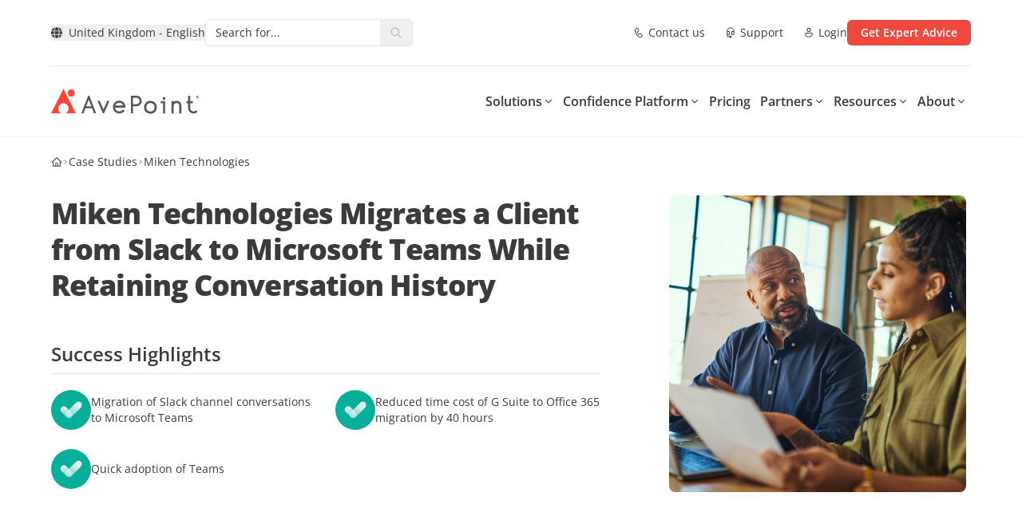

--- FILE ---
content_type: text/html; charset=utf-8
request_url: https://www.avepoint.com/uk/case-studies/miken-technologies
body_size: 44095
content:
<!DOCTYPE html><html lang=en-GB><head><meta name="sentry-trace" content="2905851ee915a19f0aad6d95a78bf888-38f3f92bd7bc8a91-0"/>
<meta name="baggage" content="sentry-environment=production,sentry-release=astro-4.16.19b,sentry-public_key=f675b09d4268abd2a2ab9c05ab64d06c,sentry-trace_id=2905851ee915a19f0aad6d95a78bf888,sentry-sampled=false"/><meta charset=UTF-8><meta name=viewport content="width=device-width,initial-scale=1"><link rel=dns-prefetch href=//assets.avepoint.com><link rel=dns-prefetch href=//cmp.osano.com><link rel=preconnect href=https://assets.avepoint.com crossorigin=""><link rel=preconnect href=https://cmp.osano.com crossorigin=""><link rel=preconnect href=https://www.googletagmanager.com crossorigin=""><link rel=preconnect href=https://dev.visualwebsiteoptimizer.com crossorigin=""><link rel=preload href=https://assets.avepoint.com/dist/_assets/base.Cy9-Q0Yq.css as=style><link rel=preload href=https://assets.avepoint.com/dist/_assets/open-sans-latin-wght-normal.CYuRH5ug.woff2 as=font type=font/woff2 crossorigin=""><link rel=preload as=script href=https://cmp.osano.com/6oli7SNyyjGN1jzy/e426ee01-1ae6-4cdf-9d1c-e03c62af8fb6/osano.js><title>Miken Technologies | AvePoint United Kingdom</title><meta content="Miken Technologies migrates Slack to Teams and G Suite to Office 365 with AvePoint, reducing project time by 40 hours and ensuring seamless transitions." name=description><meta content=all name=robots><meta content=no-referrer-when-downgrade name=referrer><meta content="AvePoint United Kingdom" property=og:site_name><meta content=website property=og:type><meta content=https://www.avepoint.com/uk/case-studies/miken-technologies property=og:url><meta content="Miken Technologies" property=og:title><meta content="Miken Technologies migrates Slack to Teams and G Suite to Office 365 with AvePoint, reducing project time by 40 hours and ensuring seamless transitions." property=og:description><meta content="https://assets.avepoint.com/upload/images/_1200x630_crop_center-center_82_none/avepoint-social-share-default-image.png?mtime=1766034264" property=og:image><meta content=1200 property=og:image:width><meta content=630 property=og:image:height><meta content="AvePoint Social" property=og:image:alt><meta content=summary_large_image name=twitter:card><meta content=@ name=twitter:creator><meta content="Miken Technologies" name=twitter:title><meta content="Miken Technologies migrates Slack to Teams and G Suite to Office 365 with AvePoint, reducing project time by 40 hours and ensuring seamless transitions." name=twitter:description><meta content="https://assets.avepoint.com/upload/images/_1200x630_crop_center-center_82_none/avepoint-social-share-default-image.png?mtime=1766034264" name=twitter:image><meta content=1200 name=twitter:image:width><meta content=630 name=twitter:image:height><meta content="AvePoint Social" name=twitter:image:alt><meta content=fr_FR property=og:locale:alternate><meta content=en_AU property=og:locale:alternate><meta content=en_GB property=og:locale><meta content=en_SG property=og:locale:alternate><meta content=en_US property=og:locale:alternate><link rel=icon type=image/svg+xml href=/favicon.svg><link rel=sitemap href=/sitemap.xml><link href=https://www.avepoint.com/uk/case-studies/miken-technologies rel=canonical><link href=https://www.avepoint.com/uk rel=home><link href=https://www.avepoint.com/uk/humans.txt rel=author type=text/plain><link href=https://www.avepoint.com/fr/case-studies/miken-technologies hreflang=fr-FR rel=alternate><link href=https://www.avepoint.com/au/case-studies/miken-technologies hreflang=en-AU rel=alternate><link href=https://www.avepoint.com/uk/case-studies/miken-technologies hreflang=en-GB rel=alternate><link href=https://www.avepoint.com/sg/case-studies/miken-technologies hreflang=en-SG rel=alternate><link href=https://www.avepoint.com/case-studies/miken-technologies hreflang=en-US rel=alternate><link href=https://www.avepoint.com/case-studies/miken-technologies hreflang=x-default rel=alternate><script type=application/ld+json>{"@context":"https://schema.org","@type":"WebPage","author":{"@id":"#identity"},"copyrightHolder":{"@id":"#identity"},"copyrightYear":"2020","creator":{"@id":"#creator"},"dateCreated":"2024-01-04T05:07:20-05:00","dateModified":"2026-01-26T20:13:05-05:00","datePublished":"2020-01-03T11:11:00-05:00","description":"Miken Technologies migrates Slack to Teams and G Suite to Office 365 with AvePoint, reducing project time by 40 hours and ensuring seamless transitions.","headline":"Miken Technologies","image":{"@type":"ImageObject","url":"https://assets.avepoint.com/upload/images/_1200x630_crop_center-center_82_none/avepoint-social-share-default-image.png?mtime=1766034264"},"inLanguage":"en-gb","mainEntityOfPage":"https://www.avepoint.com/uk/case-studies/miken-technologies","name":"Miken Technologies","publisher":{"@id":"#creator"},"url":"https://www.avepoint.com/uk/case-studies/miken-technologies"}</script><script type=text/javascript>function gtag(){dataLayer.push(arguments)}window.dataLayer=window.dataLayer||[],gtag("consent","default",{ad_storage:"denied",analytics_storage:"denied",ad_user_data:"denied",ad_personalization:"denied",personalization_storage:"denied",functionality_storage:"granted",security_storage:"granted",wait_for_update:300}),dataLayer.push({"gtm.start":(new Date).getTime(),event:"gtm.js"}),gtag("set","ads_data_redaction",!0)</script><script src=https://cmp.osano.com/6oli7SNyyjGN1jzy/e426ee01-1ae6-4cdf-9d1c-e03c62af8fb6/osano.js></script><script type=text/javascript id=vwoCode>window._vwo_code||function(){var e=851417,t=!1,n=window,i=document,o=i.querySelector("#vwoCode"),r=i.currentScript,s="_vwo_"+e+"_settings",a={};try{var d=JSON.parse(localStorage.getItem("_vwo_"+e+"_config"));a=d&&"object"==typeof d?d:{}}catch(e){}var c="session"===a.stT?n.sessionStorage:n.localStorage;code={use_existing_jquery:function(){return"undefined"!=typeof use_existing_jquery?use_existing_jquery:void 0},library_tolerance:function(){return"undefined"!=typeof library_tolerance?library_tolerance:void 0},settings_tolerance:function(){return a.sT||2e3},hide_element_style:function(){return"{"+(a.hES||"opacity:0 !important;filter:alpha(opacity=0) !important;background:none !important")+"}"},hide_element:function(){return performance.getEntriesByName("first-contentful-paint")[0]?"":"string"==typeof a.hE?a.hE:"body"},getVersion:function(){return 2.1},finish:function(n){if(!t){t=!0;var o=i.getElementById("_vis_opt_path_hides");o&&o.parentNode.removeChild(o),n&&((new Image).src="https://dev.visualwebsiteoptimizer.com/ee.gif?a="+e+n)}},finished:function(){return t},addScript:function(e){var t=i.createElement("script");t.type="text/javascript",r.nonce&&(t.nonce=r.nonce||r.getAttribute("nonce")),e.src?t.src=e.src:t.text=e.text,i.getElementsByTagName("head")[0].appendChild(t)},load:function(e,t){var o=this.getSettings(),r=i.createElement("script");if(t=t||{},o)r.textContent=o,i.getElementsByTagName("head")[0].appendChild(r),n.VWO&&!VWO.caE||(c.removeItem(s),this.load(e));else{var a=new XMLHttpRequest;a.open("GET",e,!0),a.withCredentials=!t.dSC,a.responseType=t.responseType||"text",a.onload=function(){if(t.onloadCb)return t.onloadCb(a,e);200===a.status?_vwo_code.addScript({text:a.responseText}):_vwo_code.finish("&e=loading_failure:"+e)},a.onerror=function(){if(t.onerrorCb)return t.onerrorCb(e);_vwo_code.finish("&e=loading_failure:"+e)},a.send()}},getSettings:function(){try{var e=c.getItem(s);if(!e)return;return e=JSON.parse(e),Date.now()>e.e?void c.removeItem(s):e.s}catch(e){return}},init:function(){if(!(i.URL.indexOf("__vwo_disable__")>-1)){var t,r=this.settings_tolerance();if(n._vwo_settings_timer=setTimeout((function(){_vwo_code.finish(),c.removeItem(s)}),r),"body"!==this.hide_element()){t=i.createElement("style");var a=this.hide_element(),d=a?a+this.hide_element_style():"",_=i.getElementsByTagName("head")[0];t.setAttribute("id","_vis_opt_path_hides"),o&&t.setAttribute("nonce",o.nonce),t.setAttribute("type","text/css"),t.styleSheet?t.styleSheet.cssText=d:t.appendChild(i.createTextNode(d)),_.appendChild(t)}else{t=i.getElementsByTagName("head")[0],(d=i.createElement("div")).style.cssText="z-index: 2147483647 !important;position: fixed !important;left: 0 !important;top: 0 !important;width: 100% !important;height: 100% !important;background: white !important;",d.setAttribute("id","_vis_opt_path_hides"),d.classList.add("_vis_hide_layer"),t.parentNode.insertBefore(d,t.nextSibling)}var l="https://dev.visualwebsiteoptimizer.com/j.php?a="+e+"&u="+encodeURIComponent(i.URL)+"&vn=2.1";-1!==n.location.search.indexOf("_vwo_xhr")?this.addScript({src:l}):this.load(l+"&x=true")}}},n._vwo_code=code,code.init()}()</script><script type=text/javascript>!function(e,t,a,n){e[n]=e[n]||[],e[n].push({"gtm.start":(new Date).getTime(),event:"gtm.js"});var g=t.getElementsByTagName(a)[0],m=t.createElement(a);m.async=!0,m.src="https://www.googletagmanager.com/gtm.js?id=GTM-P8TQMZ",g.parentNode.insertBefore(m,g)}(window,document,"script","dataLayer")</script><link rel=stylesheet href=https://assets.avepoint.com/dist/_assets/base.Cy9-Q0Yq.css><link rel=alternate type=application/rss+xml title="AvePoint US Blogs RSS Feed" href=/rss/blogs.xml><link rel=alternate type=application/rss+xml title="AvePoint News RSS Feed" href=/rss/news.xml><script>globalThis.isServer=!Object.hasOwn(globalThis,"document"),globalThis.currentSite={hash:"",host:"www.avepoint.com",hostname:"www.avepoint.com",href:"https://www.avepoint.com/uk/case-studies/miken-technologies",origin:"https://www.avepoint.com",password:"",pathname:"/uk/case-studies/miken-technologies",port:"",protocol:"https:",search:"",searchParams:{},username:"",handle:"uk",lang:"en-GB",name:"United Kingdom",nameShort:"UK",uri:"case-studies/miken-technologies",url:"https://www.avepoint.com/uk/case-studies/miken-technologies",path:"/uk/case-studies/miken-technologies",refresh:!1,locale:"uk",localePath:"/uk",localeHost:"https://www.avepoint.com/uk"},globalThis.referrer="",globalThis.segmentTags={play:"Cost Savings & Efficiency",buyerJourneyStage:"Hunter"}</script><link rel=stylesheet href=https://assets.avepoint.com/dist/_assets/globaloutreach.CwQdyM_d.css><style>._link_1kecp_1{width:-moz-fit-content;width:fit-content;cursor:pointer;align-items:center;transition-property:color,background-color,border-color,text-decoration-color,fill,stroke,opacity,box-shadow,transform,filter,-webkit-backdrop-filter;transition-property:color,background-color,border-color,text-decoration-color,fill,stroke,opacity,box-shadow,transform,filter,backdrop-filter;transition-property:color,background-color,border-color,text-decoration-color,fill,stroke,opacity,box-shadow,transform,filter,backdrop-filter,-webkit-backdrop-filter;transition-timing-function:cubic-bezier(.4,0,.2,1);transition-duration:.3s}._link_1kecp_1:hover{--tw-text-opacity:1;color:rgb(239 73 62 / var(--tw-text-opacity))}._link_1kecp_1>*{vertical-align:middle}._swiperSlide_gzl44_1{display:flex!important;align-items:center;justify-content:center}._swiperBtn_gzl44_4{position:absolute;top:calc(50% - 17.5px);z-index:1;display:flex;height:35px;width:35px;align-items:center;justify-content:center;border-radius:9999px;border-width:1px;--tw-bg-opacity:1;background-color:rgb(239 73 62 / var(--tw-bg-opacity));text-align:center;--tw-text-opacity:1;color:rgb(239 73 62 / var(--tw-text-opacity));transition-property:all;transition-duration:.3s;transition-timing-function:cubic-bezier(.4,0,.2,1)}@media (min-width:1024px){._swiperBtn_gzl44_4{top:calc(50% - 25px);height:50px;width:50px}}@media (min-width:1440px){._swiperBtn_gzl44_4{--tw-bg-opacity:1;background-color:rgb(255 255 255 / var(--tw-bg-opacity))}._swiperBtn_gzl44_4:hover{--tw-text-opacity:1;color:rgb(255 255 255 / var(--tw-text-opacity));--tw-shadow:0 4px 6px -1px rgb(0 0 0 / .1),0 2px 4px -2px rgb(0 0 0 / .1);--tw-shadow-colored:0 4px 6px -1px var(--tw-shadow-color),0 2px 4px -2px var(--tw-shadow-color);box-shadow:var(--tw-ring-offset-shadow,0 0 #0000),var(--tw-ring-shadow,0 0 #0000),var(--tw-shadow)}}._swiperBtnLeftOutside_gzl44_7{left:-15px}@media (min-width:1440px){._swiperBtnLeftOutside_gzl44_7{left:-88px}}._swiperBtnRightOutside_gzl44_10{right:-15px}@media (min-width:1440px){._swiperBtnRightOutside_gzl44_10{right:-88px}}._swiperBtnLeftInside_gzl44_13{left:-15px}@media (min-width:1440px){._swiperBtnLeftInside_gzl44_13{left:0}}._swiperBtnRightInside_gzl44_16{right:-15px}@media (min-width:1440px){._swiperBtnRightInside_gzl44_16{right:0}}._swiperPagination_gzl44_20{bottom:0}._swiperPaginationBullet_gzl44_23{height:.75rem;width:.75rem;border-radius:9999px;--tw-bg-opacity:1;background-color:rgb(199 201 204 / var(--tw-bg-opacity))}._swiperPaginationBulletActive_gzl44_26{--tw-bg-opacity:1;background-color:rgb(6 175 154 / var(--tw-bg-opacity))}</style><link rel=stylesheet href=https://assets.avepoint.com/dist/_assets/globaloutreach.DbMPCnWH.css><link rel=stylesheet href=https://assets.avepoint.com/dist/_assets/index.DV8PrLMj.css><style>.social-network{vertical-align:top;display:inline-block;margin-right:20px;text-align:center}.social-network_share-button{cursor:pointer}.social-network_share-button:hover:not(:active){opacity:.75}</style><script>!function(t,e,n,r){(window.crossOriginIsolated||navigator.serviceWorker)&&((r=t[e]=Object.assign(t[e]||{},{lib:"/~partytown/",debug:!1}))[n]=r[n]||[])}(window,"partytown","forward");const t={preserveBehavior:!1},e=e=>{if("string"==typeof e)return[e,t];const[n,r=t]=e;return[n,{...t,...r}]},n=Object.freeze((()=>{const t=new Set;let e=[];do{Object.getOwnPropertyNames(e).forEach((n=>{"function"==typeof e[n]&&t.add(n)}))}while((e=Object.getPrototypeOf(e))!==Object.prototype);return Array.from(t)})());!function(t,r,o,i,a,s,c,d,l,p,u=t,f){function y(){f||(f=1,"/"==(c=(s.lib||"/~partytown/")+(s.debug?"debug/":""))[0]&&(l=r.querySelectorAll('script[type="text/partytown"]'),i!=t?i.dispatchEvent(new CustomEvent("pt1",{detail:t})):(d=setTimeout(h,1e4),r.addEventListener("pt0",b),a?w(1):o.serviceWorker?o.serviceWorker.register(c+(s.swPath||"partytown-sw.js"),{scope:c}).then((function(t){t.active?w():t.installing&&t.installing.addEventListener("statechange",(function(t){"activated"==t.target.state&&w()}))}),console.error):h())))}function w(e){p=r.createElement(e?"script":"iframe"),t._pttab=Date.now(),e||(p.style.display="block",p.style.width="0",p.style.height="0",p.style.border="0",p.style.visibility="hidden",p.setAttribute("aria-hidden",!0)),p.src=c+"partytown-"+(e?"atomics.js?v=0.10.2":"sandbox-sw.html?"+t._pttab),r.querySelector(s.sandboxParent||"body").appendChild(p)}function h(n,o){for(b(),i==t&&(s.forward||[]).map((function(n){const[r]=e(n);delete t[r.split(".")[0]]})),n=0;n<l.length;n++)(o=r.createElement("script")).innerHTML=l[n].innerHTML,o.nonce=s.nonce,r.head.appendChild(o);p&&p.parentNode.removeChild(p)}function b(){clearTimeout(d)}s=t.partytown||{},i==t&&(s.forward||[]).map((function(r){const[o,{preserveBehavior:i}]=e(r);u=t,o.split(".").map((function(e,r,o){var a;u=u[o[r]]=r+1<o.length?u[o[r]]||(a=o[r+1],n.includes(a)?[]:{}):(()=>{let e=null;if(i){const{methodOrProperty:n,thisObject:r}=((t,e)=>{let n=t;for(let t=0;t<e.length-1;t+=1)n=n[e[t]];return{thisObject:n,methodOrProperty:e.length>0?n[e[e.length-1]]:void 0}})(t,o);"function"==typeof n&&(e=(...t)=>n.apply(r,...t))}return function(){let n;return e&&(n=e(arguments)),(t._ptf=t._ptf||[]).push(o,arguments),n}})()}))})),"complete"==r.readyState?y():(t.addEventListener("DOMContentLoaded",y),t.addEventListener("load",y))}(window,document,navigator,top,window.crossOriginIsolated),document.addEventListener("astro:before-swap",(t=>{let e=document.body.querySelector("iframe[src*='/~partytown/']");e&&t.newDocument.body.append(e)}))</script></head><body class=_vwo_scroll_fix><div class="container relative bg-white"><ul class="flex py-2 items-center justify-between text-sm gap-4 md:gap-2 md:text-base xl:gap-6 lg:py-6 border-b"><li class=flex-none><style>astro-island,astro-slot,astro-static-slot{display:contents}</style><script>(self.Astro||(self.Astro={})).load=async t=>{await(await t())()},window.dispatchEvent(new Event("astro:load")),(()=>{var t=Object.defineProperty,e=(e,r,n)=>((e,r,n)=>r in e?t(e,r,{enumerable:!0,configurable:!0,writable:!0,value:n}):e[r]=n)(e,"symbol"!=typeof r?r+"":r,n);{let t={0:t=>s(t),1:t=>n(t),2:t=>new RegExp(t),3:t=>new Date(t),4:t=>new Map(n(t)),5:t=>new Set(n(t)),6:t=>BigInt(t),7:t=>new URL(t),8:t=>new Uint8Array(t),9:t=>new Uint16Array(t),10:t=>new Uint32Array(t),11:t=>1/0*t},r=e=>{let[r,n]=e;return r in t?t[r](n):void 0},n=t=>t.map(r),s=t=>"object"!=typeof t||null===t?t:Object.fromEntries(Object.entries(t).map((([t,e])=>[t,r(e)])));class i extends HTMLElement{constructor(){super(...arguments),e(this,"Component"),e(this,"hydrator"),e(this,"hydrate",(async()=>{var t;if(!this.hydrator||!this.isConnected)return;let e=null==(t=this.parentElement)?void 0:t.closest("astro-island[ssr]");if(e)return void e.addEventListener("astro:hydrate",this.hydrate,{once:!0});let r,n=this.querySelectorAll("astro-slot"),i={},o=this.querySelectorAll("template[data-astro-template]");for(let t of o){let e=t.closest(this.tagName);null!=e&&e.isSameNode(this)&&(i[t.getAttribute("data-astro-template")||"default"]=t.innerHTML,t.remove())}for(let t of n){let e=t.closest(this.tagName);null!=e&&e.isSameNode(this)&&(i[t.getAttribute("name")||"default"]=t.innerHTML)}try{r=this.hasAttribute("props")?s(JSON.parse(this.getAttribute("props"))):{}}catch(t){let e=this.getAttribute("component-url")||"<unknown>",r=this.getAttribute("component-export");throw r&&(e+=` (export ${r})`),console.error(`[hydrate] Error parsing props for component ${e}`,this.getAttribute("props"),t),t}await this.hydrator(this)(this.Component,r,i,{client:this.getAttribute("client")}),this.removeAttribute("ssr"),this.dispatchEvent(new CustomEvent("astro:hydrate"))})),e(this,"unmount",(()=>{this.isConnected||this.dispatchEvent(new CustomEvent("astro:unmount"))}))}disconnectedCallback(){document.removeEventListener("astro:after-swap",this.unmount),document.addEventListener("astro:after-swap",this.unmount,{once:!0})}connectedCallback(){if(this.hasAttribute("await-children")&&"interactive"!==document.readyState&&"complete"!==document.readyState){let t=()=>{document.removeEventListener("DOMContentLoaded",t),e.disconnect(),this.childrenConnectedCallback()},e=new MutationObserver((()=>{var e;(null==(e=this.lastChild)?void 0:e.nodeType)===Node.COMMENT_NODE&&"astro:end"===this.lastChild.nodeValue&&(this.lastChild.remove(),t())}));e.observe(this,{childList:!0}),document.addEventListener("DOMContentLoaded",t)}else this.childrenConnectedCallback()}async childrenConnectedCallback(){let t=this.getAttribute("before-hydration-url");t&&await import(t),this.start()}async start(){let t=JSON.parse(this.getAttribute("opts")),e=this.getAttribute("client");if(void 0!==Astro[e])try{await Astro[e]((async()=>{let t=this.getAttribute("renderer-url"),[e,{default:r}]=await Promise.all([import(this.getAttribute("component-url")),t?import(t):()=>()=>{}]),n=this.getAttribute("component-export")||"default";if(n.includes(".")){this.Component=e;for(let t of n.split("."))this.Component=this.Component[t]}else this.Component=e[n];return this.hydrator=r,this.hydrate}),t,this)}catch(t){console.error(`[astro-island] Error hydrating ${this.getAttribute("component-url")}`,t)}else window.addEventListener(`astro:${e}`,(()=>this.start()),{once:!0})}attributeChangedCallback(){this.hydrate()}}e(i,"observedAttributes",["props"]),customElements.get("astro-island")||customElements.define("astro-island",i)}})()</script><astro-island uid=TcKpH prefix=r67 component-url=https://assets.avepoint.com/dist/_assets/Regions.C15ksX54.js component-export=default renderer-url=https://assets.avepoint.com/dist/_assets/client.BGRFaHgj.js props="{&quot;siteName&quot;:[0,&quot;United Kingdom&quot;],&quot;data&quot;:[1,[[1,[[0,&quot;North &amp; South America&quot;],[1,[[0,{&quot;locale&quot;:[0,&quot;default&quot;],&quot;name&quot;:[0,&quot;United States - English&quot;],&quot;href&quot;:[0,&quot;/case-studies/miken-technologies&quot;]}],[0,{&quot;locale&quot;:[0,&quot;es&quot;],&quot;name&quot;:[0,&quot;LATAM - Español&quot;],&quot;href&quot;:[0,&quot;/es&quot;]}]]]]],[1,[[0,&quot;Europe, Middle East &amp; Africa&quot;],[1,[[0,{&quot;locale&quot;:[0,&quot;fr&quot;],&quot;name&quot;:[0,&quot;France - Français&quot;],&quot;href&quot;:[0,&quot;/fr/case-studies/miken-technologies&quot;]}],[0,{&quot;locale&quot;:[0,&quot;de&quot;],&quot;name&quot;:[0,&quot;Germany - Deutsch&quot;],&quot;href&quot;:[0,&quot;/de&quot;]}],[0,{&quot;locale&quot;:[0,&quot;nl&quot;],&quot;name&quot;:[0,&quot;Nederland - Nederlands&quot;],&quot;href&quot;:[0,&quot;/nl&quot;]}],[0,{&quot;locale&quot;:[0,&quot;es&quot;],&quot;name&quot;:[0,&quot;España - Español&quot;],&quot;href&quot;:[0,&quot;/es&quot;]}],[0,{&quot;locale&quot;:[0,&quot;uk&quot;],&quot;name&quot;:[0,&quot;United Kingdom - English&quot;],&quot;href&quot;:[0,&quot;/uk/case-studies/miken-technologies&quot;]}]]]]],[1,[[0,&quot;Asia &amp; Australasia&quot;],[1,[[0,{&quot;locale&quot;:[0,&quot;au&quot;],&quot;name&quot;:[0,&quot;Australia - English&quot;],&quot;href&quot;:[0,&quot;/au/case-studies/miken-technologies&quot;]}],[0,{&quot;locale&quot;:[0,&quot;cn&quot;],&quot;name&quot;:[0,&quot;中國 / 中国&quot;],&quot;href&quot;:[0,&quot;/cn&quot;]}],[0,{&quot;locale&quot;:[0,&quot;hk&quot;],&quot;name&quot;:[0,&quot;香港&quot;],&quot;href&quot;:[0,&quot;/hk&quot;]}],[0,{&quot;locale&quot;:[0,&quot;id&quot;],&quot;name&quot;:[0,&quot;Indonesia&quot;],&quot;href&quot;:[0,&quot;/id&quot;]}],[0,{&quot;locale&quot;:[0,&quot;in&quot;],&quot;name&quot;:[0,&quot;India&quot;],&quot;href&quot;:[0,&quot;/in&quot;]}],[0,{&quot;locale&quot;:[0,&quot;jp&quot;],&quot;name&quot;:[0,&quot;日本&quot;],&quot;href&quot;:[0,&quot;/jp&quot;]}],[0,{&quot;locale&quot;:[0,&quot;kr&quot;],&quot;name&quot;:[0,&quot;대한민국&quot;],&quot;href&quot;:[0,&quot;/kr&quot;]}],[0,{&quot;locale&quot;:[0,&quot;sg&quot;],&quot;name&quot;:[0,&quot;Singapore - English&quot;],&quot;href&quot;:[0,&quot;/sg/case-studies/miken-technologies&quot;]}],[0,{&quot;locale&quot;:[0,&quot;tw&quot;],&quot;name&quot;:[0,&quot;台灣&quot;],&quot;href&quot;:[0,&quot;/tw&quot;]}]]]]]]],&quot;enabled&quot;:[1,[[0,&quot;default&quot;],[0,&quot;au&quot;],[0,&quot;uk&quot;],[0,&quot;sg&quot;],[0,&quot;fr&quot;],[0,&quot;tw&quot;],[0,&quot;hk&quot;],[0,&quot;es&quot;],[0,&quot;cn&quot;],[0,&quot;in&quot;],[0,&quot;de&quot;],[0,&quot;nl&quot;],[0,&quot;kr&quot;],[0,&quot;id&quot;]]],&quot;locale&quot;:[0,&quot;uk&quot;]}" ssr="" client=load opts={&quot;name&quot;:&quot;Region&quot;,&quot;value&quot;:true} await-children=""><div><button class="flex items-center transition-colors hover:text-primary text-sm" aria-label="Select region"><svg class="icon box-content mr-2"><use xlink:href=#solid:globe></use></svg>United Kingdom - English</button></div><template data-astro-template></template></astro-island></li><li class=flex-1><div class="relative bg-white inline-block align-middle border rounded-md overflow-hidden hover:border-primary focus-within:border-primary hidden lg:inline-block w-[260px]"><form class="group/form flex w-full search" action=/uk/search><input class="input flex-1 text-sm text-gray pl-3 py-1.5 pr-0 outline-0 border-0 [&amp;[data-value]+.reset]:block" type=text name=q aria-label=Search placeholder="Search for..."><button title=Reset class="reset absolute top-1.5 right-8.5 text-xs p-1 rounded-full bg-[#EEEEEF] hidden opacity-0 transition-opacity group-hover/form:opacity-100 group-focus-within/form:opacity-100" type=reset><svg class="icon box-content"><use xlink:href=#solid:close></use></svg></button><button title=Search class="submit flex-none px-3 py-1 text-placeholder hover:text-primary" type=submit aria-label=Search><svg class="icon box-content block text-placeholder"><use xlink:href=#solid:search></use></svg></button></form><div class="absolute top-full right-0 left-0 bg-white z-50 hidden text-slate-900 rounded-xl border drop-shadow-md py-5"></div></div></li><li class="flex flex-row text-sm space-x-4 lg:space-x-6"><a class="cursor-pointer w-fit transition hover:text-primary items-center [&#38;>*]:align-middle flex flex-row sm:space-x-1" href=/uk/contact><svg class="icon box-content text-base"><use xlink:href=#regular:call></use></svg> <span class="hidden sm:block">Contact us</span> </a><a class="cursor-pointer w-fit transition hover:text-primary items-center [&#38;>*]:align-middle flex flex-row sm:space-x-1" href=/uk/products/support><svg class="icon box-content text-base"><use xlink:href=#regular:headset></use></svg> <span class="hidden sm:block">Support</span> </a><a class="cursor-pointer w-fit transition hover:text-primary items-center [&#38;>*]:align-middle flex flex-row sm:space-x-1" href=https://account.avepoint.com/ target=_blank><svg class="icon box-content text-base"><use xlink:href=#regular:person></use></svg> <span class="hidden sm:block">Login</span></a></li><li class="md:flex flex-row hidden space-x-2 xl:space-x-4"><a class="btn flex justify-center font-semibold transition duration-300 cursor-pointer [&#38;>*]:align-middle bg-primary shadow-y-sm hover:bg-primary-hover active:bg-primary-btn-active text-white group/btn w-full sm:w-fit px-4 py-[5px] text-sm rounded-md border" href=/uk/get-expert-advice href=/uk/get-expert-advice target=_blank><div class="h-full flex items-center justify-center"><span class=btn-text>Get Expert Advice</span></div></a></li></ul></div><header class="sticky top-0 bg-white border-b-2 border-gray-50 z-[30] navbar"><div class="flex w-full"><div class="container py-2 mx-auto flex justify-between md:py-4 lg:py-7 lg:gap-4 xl:gap-6"><div class="xl:w-fit flex lg:w-32"><a href=/uk><svg xmlns=http://www.w3.org/2000/svg width=185 height=32 viewBox="0 0 185 32" fill=#54565A><path d="M46.418 8.975l-8.484 22.09h2.711l2.246-6.2h8.547l2.214 6.2h2.712l-8.43-22.09h-1.52.004zm3.898 13.24h-6.388l3.214-8.142 3.173 8.143zM73.11 15.48h-2.82l-4.61 10.5h-.176l-4.568-10.5h-2.838l6.74 15.488h1.5l6.772-15.487zM85.646 31.197h-.322c-.728-.013-2.666-.05-4.513-1.366-1.454-1.031-2.119-2.32-2.373-2.806a8.41 8.41 0 01-.946-3.837c-.013-2.636 1.014-4.365 1.88-5.355 1.928-2.205 4.517-2.545 5.54-2.586.177-.01.295-.01.394-.01 2.572 0 4.251 1.037 5.216 1.908 2.53 2.292 2.485 5.355 2.485 5.483l-.032 1.284H80.141c.108.803.371 1.449.597 1.89.186.361.625 1.205 1.567 1.874 1.2.853 2.462.876 3.07.89.656.018 2.01.036 3.268-.88a4.656 4.656 0 001.276-1.417l2.228 1.348a7.259 7.259 0 01-1.988 2.2c-1.734 1.261-3.563 1.376-4.504 1.376l-.01.004zm-5.293-9.907h9.83a4.941 4.941 0 00-1.395-2.183c-.915-.83-2.083-1.206-3.504-1.238-.064 0-.15 0-.258.005-.693.027-2.44.252-3.708 1.701a4.726 4.726 0 00-.96 1.715h-.005zM102.501 30.968h-2.595V8.925h6.954c3.64 0 6.601 2.998 6.601 6.684 0 1.802-.697 3.49-1.96 4.755a6.562 6.562 0 01-4.713 1.93l-4.283-.05v8.724h-.004zm0-11.352l4.314.05a3.907 3.907 0 002.861-1.173 4.067 4.067 0 001.191-2.884c0-2.237-1.797-4.057-4.007-4.057h-4.355v8.064h-.004zM124.399 15.522c-2.336 0-4.265.743-5.736 2.205-1.472 1.467-2.219 3.411-2.219 5.777s.752 4.282 2.237 5.763c1.48 1.481 3.404 2.233 5.718 2.233 2.313 0 4.264-.747 5.736-2.215 1.471-1.471 2.218-3.415 2.218-5.78 0-2.367-.752-4.278-2.236-5.76-1.481-1.476-3.405-2.223-5.718-2.223zm5.138 7.982c0 1.559-.475 2.843-1.417 3.824-.937.976-2.191 1.472-3.726 1.472-1.535 0-2.789-.496-3.726-1.472-.937-.981-1.417-2.265-1.417-3.824 0-1.559.485-2.815 1.44-3.805.955-.99 2.2-1.49 3.699-1.49 1.498 0 2.788.49 3.725 1.462.938.972 1.418 2.265 1.418 3.833h.004zM141.403 10.763c-1.145 0-1.775.619-1.775 1.742s.643 1.724 1.811 1.724 1.757-.6 1.757-1.687c0-1.146-.638-1.779-1.793-1.779zm-4.066 7.661h2.794v12.86h2.576V15.812h-5.37v2.613zM157.117 15.522c-1.417 0-2.649.362-3.681 1.077v-.894h-2.598v15.543h2.598V22.22c0-1.215.326-2.196.974-2.915.647-.725 1.53-1.078 2.707-1.078 2.309 0 3.427 1.353 3.427 4.13v8.895h2.599v-8.93c0-4.512-2.029-6.795-6.026-6.795v-.005zM181.528 27.204l-.199.206c-.815.849-1.78 1.266-2.943 1.266-1.164 0-2.132-.404-2.947-1.229-.806-.816-1.214-1.825-1.214-2.99v-5.914h3.35v-2.686h-3.35V9.145h-2.635v6.712h-1.946v2.686h1.946v5.915c-.009 1.87.661 3.493 2.006 4.828 1.34 1.33 2.952 2.008 4.794 2.008 1.843 0 3.473-.688 4.777-2.036l.194-.202-1.838-1.843.005-.009zM183.438 10.35a.285.285 0 00-.022-.105.185.185 0 00-.077-.078.28.28 0 00-.109-.037 1.356 1.356 0 00-.154-.009h-.131v.51h.099c.064 0 .123-.005.177-.015a.253.253 0 00.127-.055.19.19 0 00.068-.087.375.375 0 00.022-.128m.738 1.27h-.543l-.521-.665h-.172v.665h-.421V9.805h.652c.122 0 .217.004.29.014.072.009.145.036.217.073.082.046.14.105.177.17a.502.502 0 01.054.247.496.496 0 01-.109.33.724.724 0 01-.276.197l.652.78zm.426-.862c0-.39-.136-.724-.412-1.004a1.33 1.33 0 00-.987-.422c-.385 0-.716.142-.987.422a1.39 1.39 0 00-.408 1.004c0 .39.136.724.408 1.008.271.28.602.422.987.422s.715-.142.987-.421a1.4 1.4 0 00.412-1.01zm.398 0c0 .5-.176.93-.525 1.284a1.723 1.723 0 01-1.268.531 1.72 1.72 0 01-1.267-.531 1.772 1.772 0 01-.525-1.284c0-.5.176-.93.525-1.284a1.72 1.72 0 011.267-.532c.494 0 .919.18 1.268.532.349.353.525.784.525 1.284z"></path><path fill-rule=evenodd clip-rule=evenodd d="M8.982 25.054c0-3.86 3.3-6.946 7.198-6.51 2.898.32 5.288 2.672 5.677 5.593.38 2.829-1.027 5.369-3.237 6.63-.1.055-.063.201.05.201h12.328L15.646.59a.162.162 0 00-.29 0L0 30.97h12.237c.113 0 .145-.148.05-.203a6.569 6.569 0 01-3.3-5.712m20.73-19.417c0 2.531-2.028 4.585-4.527 4.585-2.5 0-4.532-2.054-4.532-4.585 0-2.53 2.028-4.59 4.531-4.59 2.504 0 4.528 2.055 4.528 4.59z" fill=#FF4438></path></svg> </a><a class="cursor-pointer w-fit transition hover:text-primary items-center [&#38;>*]:align-middle back hidden cursor-pointer"><svg class="icon box-content mr-1"><use xlink:href=#solid:angle-left></use></svg> <span>Back</span></a></div><div class="flex gap-1"><nav class="inline-block lg:flex lg:mx-auto items-center justify-between lg:flex-wrap lg:justify-start order-last lg:order-first"><div id=header-nav class="group mx-auto" data-nav=close><button id=mobile-nav-btn title=Menu class="p-2 flex lg:hidden" type=button><svg class="icon box-content open hidden w-4 group-data-[nav=close]:block"><use xlink:href=#solid:application/menu></use></svg> <svg class="icon box-content close hidden w-4 group-data-[nav=open]:block"><use xlink:href=#solid:close></use></svg></button><div id=mobile-nav class="left-0 h-0 overflow-hidden min-w-full opacity-0 transition-opacity flex-grow basis-[100%] items-center group-data-[nav=open]:opacity-100 group-data-[nav=open]:h-full fixed top-[90px] right-0 bottom-0 z-40 bg-white border-t md:top-[117px] lg:overflow-visible lg:h-auto lg:static lg:block lg:border-t-0 lg:opacity-100"><ul class="top-nav mr-auto lg:flex flex-row [&>li]:border-b lg:[&>li]:border-b-0"><li><script>(self.Astro||(self.Astro={})).visible=(e,t,o)=>{let i=async()=>{await(await e())()},n="object"==typeof t.value?t.value:void 0,r={rootMargin:null==n?void 0:n.rootMargin},s=new IntersectionObserver((e=>{for(let t of e)if(t.isIntersecting){s.disconnect(),i();break}}),r);for(let e of o.children)s.observe(e)},window.dispatchEvent(new Event("astro:visible"))</script><astro-island uid=ZUDIUS prefix=r73 component-url=https://assets.avepoint.com/dist/_assets/Dropdown.CbaqQNab.js component-export=default renderer-url=https://assets.avepoint.com/dist/_assets/client.BGRFaHgj.js props={&quot;currentLocale&quot;:[0,&quot;uk&quot;],&quot;glossaries&quot;:[0,{&quot;Back&quot;:[0,&quot;Back&quot;]}]} ssr="" client=visible opts={&quot;name&quot;:&quot;Dropdown&quot;,&quot;value&quot;:true} await-children=""><div class="dropdown block group/drop top-nav-item xl:px-4 lg:px-1.5"><button type=button class="group/headline headline w-full bg-transparent border-0 justify-between text-left container relative py-3.5 flex cursor-pointer items-center lg:p-0 lg:h-8 lg:justify-between after:absolute after:-bottom-1 after:border-[10px] after:border-b-[12px] after:border-t-0 after:border-transparent after:translate-y-6 after:left-[calc(50%-12px)] after:border-b-gray-50 after:transition-all after:opacity-0 after:invisible group-data-[open]/drop:after:opacity-100 group-data-[open]/drop:after:visible"><span class="font-semibold relative before:h-0.top-mask5 before:absolute before:inset-x-0 before:bottom-0 group-data-[open]/drop:before:bg-primary group-hover/headline:before:bg-primary"><astro-slot name=headline>Solutions</astro-slot></span><svg class="icon box-content ml-0.5 xl:ml-1.5 text-base lg:text-xs transition-transform lg:rotate-90 group-data-[open]/drop:-rotate-90 lg:group-data-[open]/drop:-rotate-90"><use xlink:href=#solid:chevron-right></use></svg></button><div class="group/context context overflow-hidden opacity-0 transition-all duration-300 fixed z-40 inset-0 h-auto min-w-full left-full text-sm lg:absolute lg:inset-x-0 lg:inset-y-auto lg:h-0 lg:mt-[29px] bg-white bg-gradient-to-b to-[7px] from-gray-50 group-data-[open]/drop:h-auto group-data-[open]/drop:opacity-100 group-data-[open]/drop:left-0"><div class="group/back container py-2.5 w-full flex bg-white border-b lg:hidden"><a class="btn flex justify-center font-semibold transition duration-300 cursor-pointer [&amp;&gt;*]:align-middle !pl-0 pr-8 hover:text-primary active:text-gray-900 [&amp;_.icon]:text-primary group/btn text-left !h-fit md:!h- w-fit px-4 py-[5px] text-sm rounded-md mobile-nav-back cursor-pointer"><div class="h-full flex items-center justify-center"><div class="bg-gray-50 btn-iconbox mr-5 flex items-center justify-center p-2 rounded-full transition-all duration-150 ease-in-out group-hover/btn:translate-x-1.5"><svg class="icon box-content btn-icon w-4 h-4 text-red-500 transition-all duration-300"><use xlink:href=#solid:arrow-left></use></svg></div><span class=btn-text>Back</span></div></a></div><div class="h-[calc(100%-52px)] overflow-y-auto md:container lg:h-auto lg:flex pb-10 sm:pb-0"><svg class="icon box-content group/close nav-close absolute hover:cursor-pointer hidden lg:block lg:top-4 lg:right-4 xl:top-8 xl:right-8 text-xl"><use xlink:href=#solid:close></use></svg><astro-slot name=context><div class="flex-1 grid grid-cols-1 md:gap-6 xl:gap-12 md:grid-cols-3 md:pt-6 md:pb-8 md:mr-6 lg:mr-12 [&_dd_a]:block [&_dd_a]:w-full [&_dd_a]:px-3 [&_dd_a]:py-2 [&_dd_a]:rounded [&_dd_a:hover]:bg-gray-50 [&_dd_a:hover]:text-gray [&_dd_a:hover]:no-underline"><dl class="md:-ml-3 py-3 md:py-0 border-t md:border-t-0"><dt class="border-split md:border-b py-3 px-4 lg:px-0 ml-3"><span class="text-base font-semibold">By Technology</span></dt><dd class="border-split-light border-solid border-b px-4 lg:px-0"><ul class="py-0 md:py-4 grid xl:gap-y-1"><li><a class=_link_1kecp_1 href=https://www.avepoint.com/uk/solutions/microsoft-technologies>Microsoft</a></li><li><a class=_link_1kecp_1 href=https://www.avepoint.com/uk/solutions/google>Google</a></li><li><a class=_link_1kecp_1 href=https://www.avepoint.com/uk/solutions/salesforce>Salesforce</a></li></ul></dd></dl><dl class="md:-ml-3 py-3 md:py-0 border-t md:border-t-0"><dt class="border-split md:border-b py-3 px-4 lg:px-0 ml-3"><span class="text-base font-semibold">By Industry</span></dt><dd class="border-split-light border-solid border-b px-4 lg:px-0"><ul class="py-0 md:py-4 grid xl:gap-y-1"><li><a class=_link_1kecp_1 href=https://www.avepoint.com/uk/solutions/public-sector>Public Sector</a></li><li><a class=_link_1kecp_1 href=https://www.avepoint.com/uk/solutions/higher-education>Education</a></li><li><a class=_link_1kecp_1 href=https://www.avepoint.com/uk/solutions/financial-sector>Financial Services</a></li><li><a class=_link_1kecp_1 href=https://www.avepoint.com/uk/solutions/energy-utilities>Energy &amp; Utilities</a></li><li><a class=_link_1kecp_1 href=https://www.avepoint.com/uk/solutions/manufacturing>Manufacturing</a></li><li><a class=_link_1kecp_1 href=https://www.avepoint.com/uk/solutions/professional-services>Professional Services</a></li><li><a class=_link_1kecp_1 href=https://www.avepoint.com/uk/solutions/retail>Retail</a></li></ul></dd></dl><dl class="md:-ml-3 py-3 md:py-0 border-t md:border-t-0"><dt class="border-split md:border-b py-3 px-4 lg:px-0 ml-3"><span class="text-base font-semibold">By Need</span></dt><dd class="border-split-light border-solid border-b px-4 lg:px-0"><ul class="py-0 md:py-4 grid xl:gap-y-1"><li><a class=_link_1kecp_1 href=https://www.avepoint.com/uk/solutions/cost-savings-and-efficiency>Maximize Efficiency to Drive Innovation and ROI</a></li><li><a class=_link_1kecp_1 href=https://www.avepoint.com/uk/solutions/ai-security-and-ai-confidence>AI Confidence</a></li><li><a class=_link_1kecp_1 href=https://www.avepoint.com/uk/solutions/ai-agent-governance-and-security>AI Agent Governance</a></li><li><a class=_link_1kecp_1 href=https://www.avepoint.com/uk/solutions/drive-employee-engagement-adoption>Drive Employee Engagement &amp; Adoption</a></li><li><a class=_link_1kecp_1 href=https://www.avepoint.com/uk/solutions/data-protection-security-resilience>Risk and Resilience</a></li><li><a class=_link_1kecp_1 href=https://www.avepoint.com/uk/solutions/records-information-management>Information Lifecycle Management</a></li><li><a class=_link_1kecp_1 href=https://www.avepoint.com/uk/solutions/saas-management>SaaS Management &amp; Operations</a></li><li><a class=_link_1kecp_1 href=https://www.avepoint.com/uk/solutions/digital-workplace-enablement>Digital Workplace Enablement</a></li><li><a class=_link_1kecp_1 href=https://www.avepoint.com/uk/solutions/storage-optimization-management>Storage Optimization Management</a></li><li><a class=_link_1kecp_1 href=https://www.avepoint.com/uk/solutions/data-security-posture-management>Data Security Posture Management</a></li></ul></dd></dl></div><div class="flex-none lg:bg-gradient-to-r to-[12px] from-gray-50 md:min-h-full w-full lg:w-56 xl:w-72 border-t lg:border-t-0 px-7 md:px-5 py-4 lg:pl-6 xl:pl-8 lg:pr-0 lg:pt-8 lg:pb-12"><dl><dt><span class="text-base xl:text-xl font-semibold">Enabling Digital Workplace Transformation</span></dt><dd class="text-sm mt-2"><p>AvePoint provides customizable solutions to optimize SaaS operations, enable secure collaboration, and accelerate digital transformation across technologies and industries.</p></dd></dl></div></astro-slot></div></div><div class="top-mask hidden absolute overflow-hidden opacity-0 h-0 bg-black/25 inset-x-0 lg:block lg:mt-[29px] z-[39] transition-opacity duration-300 group-data-[open]/drop:h-dvh group-data-[open]/drop:opacity-100"></div></div></astro-island></li><li><astro-island uid=1UKU4s prefix=r77 component-url=https://assets.avepoint.com/dist/_assets/Dropdown.CbaqQNab.js component-export=default renderer-url=https://assets.avepoint.com/dist/_assets/client.BGRFaHgj.js props={&quot;currentLocale&quot;:[0,&quot;uk&quot;],&quot;glossaries&quot;:[0,{&quot;Back&quot;:[0,&quot;Back&quot;]}]} ssr="" client=visible opts={&quot;name&quot;:&quot;Dropdown&quot;,&quot;value&quot;:true} await-children=""><div class="dropdown block group/drop top-nav-item xl:px-4 lg:px-1.5"><button type=button class="group/headline headline w-full bg-transparent border-0 justify-between text-left container relative py-3.5 flex cursor-pointer items-center lg:p-0 lg:h-8 lg:justify-between after:absolute after:-bottom-1 after:border-[10px] after:border-b-[12px] after:border-t-0 after:border-transparent after:translate-y-6 after:left-[calc(50%-12px)] after:border-b-gray-50 after:transition-all after:opacity-0 after:invisible group-data-[open]/drop:after:opacity-100 group-data-[open]/drop:after:visible"><span class="font-semibold relative before:h-0.top-mask5 before:absolute before:inset-x-0 before:bottom-0 group-data-[open]/drop:before:bg-primary group-hover/headline:before:bg-primary"><astro-slot name=headline>Confidence Platform</astro-slot></span><svg class="icon box-content ml-0.5 xl:ml-1.5 text-base lg:text-xs transition-transform lg:rotate-90 group-data-[open]/drop:-rotate-90 lg:group-data-[open]/drop:-rotate-90"><use xlink:href=#solid:chevron-right></use></svg></button><div class="group/context context overflow-hidden opacity-0 transition-all duration-300 fixed z-40 inset-0 h-auto min-w-full left-full text-sm lg:absolute lg:inset-x-0 lg:inset-y-auto lg:h-0 lg:mt-[29px] bg-white bg-gradient-to-b to-[7px] from-gray-50 group-data-[open]/drop:h-auto group-data-[open]/drop:opacity-100 group-data-[open]/drop:left-0"><div class="group/back container py-2.5 w-full flex bg-white border-b lg:hidden"><a class="btn flex justify-center font-semibold transition duration-300 cursor-pointer [&amp;&gt;*]:align-middle !pl-0 pr-8 hover:text-primary active:text-gray-900 [&amp;_.icon]:text-primary group/btn text-left !h-fit md:!h- w-fit px-4 py-[5px] text-sm rounded-md mobile-nav-back cursor-pointer"><div class="h-full flex items-center justify-center"><div class="bg-gray-50 btn-iconbox mr-5 flex items-center justify-center p-2 rounded-full transition-all duration-150 ease-in-out group-hover/btn:translate-x-1.5"><svg class="icon box-content btn-icon w-4 h-4 text-red-500 transition-all duration-300"><use xlink:href=#solid:arrow-left></use></svg></div><span class=btn-text>Back</span></div></a></div><div class="h-[calc(100%-52px)] overflow-y-auto md:container lg:h-auto lg:flex pb-10 sm:pb-0"><svg class="icon box-content group/close nav-close absolute hover:cursor-pointer hidden lg:block lg:top-4 lg:right-4 xl:top-8 xl:right-8 text-xl"><use xlink:href=#solid:close></use></svg><astro-slot name=context><div class="flex-1 md:pt-6 md:pb-8 grid grid-cols-1 md:gap-6 xl:gap-8 md:grid-cols-3 [&_dt]:px-4 [&_dt]:lg:px-0 [&_dd]:px-4 [&_dd]:lg:px-0 md:mr-6 xl:mr-12 [&_a]:block [&_a]:w-full [&_a:hover]:text-black [&_a]:px-3 [&_a]:py-1.5 [&_a]:md:rounded [&_a:hover]:bg-gray-50 [&_a:hover]:no-underline"><dl class="md:-ml-3 py-3 md:py-0 border-t md:border-t-0"><dt class=lg:pt-0><a class="_link_1kecp_1 lg:w-4/5 group/btn md:min-h-[100px] rounded-b-0 md:border-b-0" href=https://www.avepoint.com/uk/confidence-platform/modernization><span class="flex flex-row items-center"><span class="text-base xl:text-xl font-semibold">Modernization Suite</span> <span><svg class="icon box-content ml-2 text-base xl:text-xl text-primary transition-all duration-300 group-hover/btn:translate-x-2"><use xlink:href=#solid:arrow-right></use></svg></span></span><div class="pr-8 line-clamp-3"><p>Transform your data, business processes and employee experience.</p></div></a></dt><dd class="hidden md:block border-b h-[1px] ml-3 my-2"></dd><dd><a class=_link_1kecp_1 href=https://www.avepoint.com/uk/products/avepoint-confide><span class="text-sm xl:text-base font-semibold">AvePoint Confide</span><div><p>Secure Messaging Solution</p></div></a></dd><dd><a class=_link_1kecp_1 href=https://www.avepoint.com/uk/products/fly><span class="text-sm xl:text-base font-semibold">Fly</span><div><p>Efficient Content Migration</p></div></a></dd><dd><a class=_link_1kecp_1 href=https://www.avepoint.com/uk/solutions/maivenpoint><span class="text-sm xl:text-base font-semibold">MaivenPoint</span><div><p>Learning Made Limitless</p></div></a></dd><dd><a class=_link_1kecp_1 href=https://www.avepoint.com/uk/products/tygraph><span class="text-sm xl:text-base font-semibold">AvePoint tyGraph</span><div><p>Advanced Analytics Tool</p></div></a></dd></dl><dl class="md:-ml-3 py-3 md:py-0 border-t md:border-t-0"><dt class=lg:pt-0><a class="_link_1kecp_1 lg:w-4/5 group/btn md:min-h-[100px] rounded-b-0 md:border-b-0" href=https://www.avepoint.com/uk/confidence-platform/resilience><span class="flex flex-row items-center"><span class="text-base xl:text-xl font-semibold">Resilience Suite</span> <span><svg class="icon box-content ml-2 text-base xl:text-xl text-primary transition-all duration-300 group-hover/btn:translate-x-2"><use xlink:href=#solid:arrow-right></use></svg></span></span><div class="pr-8 line-clamp-3"><p>Ensure business continuity and meet your compliance obligations.</p></div></a></dt><dd class="hidden md:block border-b h-[1px] ml-3 my-2"></dd><dd><a class=_link_1kecp_1 href=https://www.avepoint.com/uk/products/cloud-backup><span class="text-sm xl:text-base font-semibold">Multi-SaaS Cloud Backup</span><div><p>Reliable Data Protection</p></div></a></dd><dd><a class=_link_1kecp_1 href=https://www.avepoint.com/uk/products/avepoint-opus><span class="text-sm xl:text-base font-semibold">AvePoint Opus</span><div><p>Preserve and manage data</p></div></a></dd></dl><dl class="md:-ml-3 py-3 md:py-0 border-t md:border-t-0"><dt class=lg:pt-0><a class="_link_1kecp_1 lg:w-4/5 group/btn md:min-h-[100px] rounded-b-0 md:border-b-0" href=https://www.avepoint.com/uk/confidence-platform/control><span class="flex flex-row items-center"><span class="text-base xl:text-xl font-semibold">Control Suite</span> <span><svg class="icon box-content ml-2 text-base xl:text-xl text-primary transition-all duration-300 group-hover/btn:translate-x-2"><use xlink:href=#solid:arrow-right></use></svg></span></span><div class="pr-8 line-clamp-3"><p>Adopt a sustainable model for management and operations of your digital workplace.</p></div></a></dt><dd class="hidden md:block border-b h-[1px] ml-3 my-2"></dd><dd><a class=_link_1kecp_1 href=https://www.avepoint.com/uk/products/365-security-insights><span class="text-sm xl:text-base font-semibold">Insights for Microsoft 365</span><div><p>User, Data, and Security Insights for Microsoft 365</p></div></a></dd><dd><a class=_link_1kecp_1 href=https://www.avepoint.com/uk/products/policies-microsoft-365><span class="text-sm xl:text-base font-semibold">Policies for Microsoft 365</span><div><p>Manage Security for Teams, Exchange, SharePoint, and OneDrive</p></div></a></dd><dd><a class=_link_1kecp_1 href=https://www.avepoint.com/uk/products/enpower-microsoft-365-management><span class="text-sm xl:text-base font-semibold">AvePoint EnPower</span><div><p>Robust Access Management</p></div></a></dd><dd><a class=_link_1kecp_1 href=https://www.avepoint.com/uk/products/office-365-governance><span class="text-sm xl:text-base font-semibold">Cloud Governance</span><div><p>Structured Cloud Control</p></div></a></dd><dd><a class=_link_1kecp_1 href=https://www.avepoint.com/uk/products/cense-license-management><span class="text-sm xl:text-base font-semibold">Cense</span><div><p>Better insights and control for your Microsoft cloud licenses</p></div></a></dd><dd><a class=_link_1kecp_1 href=https://www.avepoint.com/uk/products/myhub><span class="text-sm xl:text-base font-semibold">MyHub</span><div><p>Centralized Collaboration Hub</p></div></a></dd></dl></div><div class="flex-none lg:bg-gradient-to-r to-[12px] from-gray-50 md:min-h-full w-full lg:w-56 xl:w-72 border-t lg:border-t-0 px-7 md:px-5 py-4 lg:pl-6 xl:pl-8 lg:pr-0 lg:pt-8 lg:pb-12"><dl><dt><span class="text-base xl:text-xl font-semibold">Supporting Every Stage of Your Digital Transformation</span></dt><dd class="text-sm mt-2"><p>AvePoint's Confidence Platform empowers organizations to optimize and secure solutions underpinning the digital workplace, reducing costs, improving productivity, and enabling data-driven insights.</p></dd><dd class=mt-6><div class=space-y-4><a class="btn flex justify-center font-semibold transition duration-300 cursor-pointer [&#38;>*]:align-middle !pl-0 pr-8 hover:text-primary active:text-gray-900 [&#38;_.icon]:text-primary group/btn text-left !h-fit md:!h- w-fit px-4 py-[5px] text-sm rounded-md" href=https://www.avepoint.com/uk/confidence-platform href=https://www.avepoint.com/uk/confidence-platform target=_blank dataaction=""><div class="h-full flex items-center justify-center"><div class="bg-gray-50 btn-iconbox mr-5 flex items-center justify-center p-2 rounded-full transition-all duration-150 ease-in-out group-hover/btn:translate-x-1.5"><svg class="icon box-content btn-icon w-4 h-4 text-red-500 transition-all duration-300"><use xlink:href=#solid:arrow-right></use></svg></div><span class=btn-text>Explore Our Confidence Platform</span></div></a></div></dd></dl></div></astro-slot></div></div><div class="top-mask hidden absolute overflow-hidden opacity-0 h-0 bg-black/25 inset-x-0 lg:block lg:mt-[29px] z-[39] transition-opacity duration-300 group-data-[open]/drop:h-dvh group-data-[open]/drop:opacity-100"></div></div></astro-island></li><li><a class="container py-3.5 font-semibold flex items-center lg:px-1.5 xl:px-4 lg:p-0 lg:h-8" href=/uk/pricing>Pricing</a></li><li><astro-island uid=Z2totNf prefix=r74 component-url=https://assets.avepoint.com/dist/_assets/Dropdown.CbaqQNab.js component-export=default renderer-url=https://assets.avepoint.com/dist/_assets/client.BGRFaHgj.js props={&quot;currentLocale&quot;:[0,&quot;uk&quot;],&quot;glossaries&quot;:[0,{&quot;Back&quot;:[0,&quot;Back&quot;]}]} ssr="" client=visible opts={&quot;name&quot;:&quot;Dropdown&quot;,&quot;value&quot;:true} await-children=""><div class="dropdown block group/drop top-nav-item xl:px-4 lg:px-1.5"><button type=button class="group/headline headline w-full bg-transparent border-0 justify-between text-left container relative py-3.5 flex cursor-pointer items-center lg:p-0 lg:h-8 lg:justify-between after:absolute after:-bottom-1 after:border-[10px] after:border-b-[12px] after:border-t-0 after:border-transparent after:translate-y-6 after:left-[calc(50%-12px)] after:border-b-gray-50 after:transition-all after:opacity-0 after:invisible group-data-[open]/drop:after:opacity-100 group-data-[open]/drop:after:visible"><span class="font-semibold relative before:h-0.top-mask5 before:absolute before:inset-x-0 before:bottom-0 group-data-[open]/drop:before:bg-primary group-hover/headline:before:bg-primary"><astro-slot name=headline>Partners</astro-slot></span><svg class="icon box-content ml-0.5 xl:ml-1.5 text-base lg:text-xs transition-transform lg:rotate-90 group-data-[open]/drop:-rotate-90 lg:group-data-[open]/drop:-rotate-90"><use xlink:href=#solid:chevron-right></use></svg></button><div class="group/context context overflow-hidden opacity-0 transition-all duration-300 fixed z-40 inset-0 h-auto min-w-full left-full text-sm lg:absolute lg:inset-x-0 lg:inset-y-auto lg:h-0 lg:mt-[29px] bg-white bg-gradient-to-b to-[7px] from-gray-50 group-data-[open]/drop:h-auto group-data-[open]/drop:opacity-100 group-data-[open]/drop:left-0"><div class="group/back container py-2.5 w-full flex bg-white border-b lg:hidden"><a class="btn flex justify-center font-semibold transition duration-300 cursor-pointer [&amp;&gt;*]:align-middle !pl-0 pr-8 hover:text-primary active:text-gray-900 [&amp;_.icon]:text-primary group/btn text-left !h-fit md:!h- w-fit px-4 py-[5px] text-sm rounded-md mobile-nav-back cursor-pointer"><div class="h-full flex items-center justify-center"><div class="bg-gray-50 btn-iconbox mr-5 flex items-center justify-center p-2 rounded-full transition-all duration-150 ease-in-out group-hover/btn:translate-x-1.5"><svg class="icon box-content btn-icon w-4 h-4 text-red-500 transition-all duration-300"><use xlink:href=#solid:arrow-left></use></svg></div><span class=btn-text>Back</span></div></a></div><div class="h-[calc(100%-52px)] overflow-y-auto md:container lg:h-auto lg:flex pb-10 sm:pb-0"><svg class="icon box-content group/close nav-close absolute hover:cursor-pointer hidden lg:block lg:top-4 lg:right-4 xl:top-8 xl:right-8 text-xl"><use xlink:href=#solid:close></use></svg><astro-slot name=context><div class="border-split flex-1 grid grid-cols-1 md:grid-cols-4 md:py-8 [&_dt]:px-4 [&_dt]:md:px-0 [&_dd_a]:block [&_dd_a]:w-full [&_dd_a]:px-3 [&_dd_a]:py-2 [&_dd_a]:rounded [&_dd_a:hover]:bg-gray-50 [&_dd_a:hover]:text-gray [&_dd_a:hover]:no-underline"><dl class="border-r px-4 md:pl-0 lg:pr-6 py-3 lg:py-0"><dt><span class="text-base md:text-xl font-semibold">Expand Your Cloud Services with AvePoint</span></dt><dd class="text-sm mt-2 px-4 md:px-0"><p>Develop new solutions and sell more services across Microsoft, Google, and Salesforce with AvePoint.</p></dd><div class="mt-6 md:flex flex-row hidden space-x-4"><a class="btn flex justify-center font-semibold transition duration-300 cursor-pointer [&#38;>*]:align-middle bg-primary shadow-y-sm hover:bg-primary-hover active:bg-primary-btn-active text-white group/btn w-full sm:w-fit px-4 py-[5px] text-sm rounded-md border" href=/uk/partners href=/uk/partners target=_blank><div class="h-full flex items-center justify-center"><span class=btn-text>Become a Partner</span></div></a><a class="btn flex justify-center font-semibold transition duration-300 cursor-pointer [&#38;>*]:align-middle bg-white text hover:text-primary-hover active:bg-white [&#38;_.icon]:text-primary group/btn w-full sm:w-fit px-4 py-[5px] text-sm rounded-md border" href=https://partners.avepoint.com/bff/login href=https://partners.avepoint.com/bff/login target=_blank><div class="h-full flex items-center justify-center"><span class=btn-text>Sign In</span></div></a></div></dl><dl class="md:-ml-3 py-3 md:py-0 border-t md:border-t-0 md:pl-4 md:pr-4 lg:pl-8 lg:pr-6 border-r"><dt class="md:border-b py-3 lg:pt-0 ml-3 flex flex-row space-x-1"><svg class="icon box-content text-2xl"><use xlink:href=#regular:settings-display></use></svg> <span class="text-base font-semibold">Partner Program</span></dt><dd class="px-4 lg:px-0"><ul class="py-0 md:py-2.5 space-y-1"><li><a class="cursor-pointer w-fit transition hover:text-primary items-center [&#38;>*]:align-middle" href=https://www.avepoint.com/uk/partners target=_self><span>Partners</span></a></li><li><a class="cursor-pointer w-fit transition hover:text-primary items-center [&#38;>*]:align-middle" href=https://www.avepoint.com/uk/partners/benefits target=_self><span>Partnership Benefits</span></a></li></ul></dd></dl><dl class="md:-ml-3 py-3 md:py-0 border-t md:border-t-0 md:pl-4 md:pr-4 lg:pl-8 lg:pr-6 border-r"><dt class="md:border-b py-3 lg:pt-0 ml-3 flex flex-row space-x-1"><svg class="icon box-content text-2xl"><use xlink:href=#regular:settings-suggest></use></svg> <span class="text-base font-semibold">Solutions for</span></dt><dd class="px-4 lg:px-0"><ul class="py-0 md:py-2.5 space-y-1"><li><a class="cursor-pointer w-fit transition hover:text-primary items-center [&#38;>*]:align-middle" href=https://www.avepoint.com/uk/partners/managed-service-providers target=_self><span>Managed Service Providers</span></a></li><li><a class="cursor-pointer w-fit transition hover:text-primary items-center [&#38;>*]:align-middle" href=https://www.avepoint.com/uk/partners/resellers target=_self><span>Value Added Resellers (VARs)</span></a></li><li><a class="cursor-pointer w-fit transition hover:text-primary items-center [&#38;>*]:align-middle" href=https://www.avepoint.com/uk/partners/systems-integrators target=_self><span>Systems Integrators</span></a></li><li><a class="cursor-pointer w-fit transition hover:text-primary items-center [&#38;>*]:align-middle" href=https://www.avepoint.com/uk/partners/distributors target=_self><span>Distributors</span></a></li></ul></dd></dl><dl class="md:-ml-3 py-3 md:py-0 border-t md:border-t-0 md:pl-4 md:pr-4 lg:pl-8 lg:pr-6"><dt class="md:border-b py-3 lg:pt-0 ml-3 flex flex-row space-x-1"><svg class="icon box-content text-2xl"><use xlink:href=#regular:settings-accessibility></use></svg> <span class="text-base font-semibold">Partner Resources</span></dt><dd class="px-4 lg:px-0"><ul class="py-0 md:py-2.5 space-y-1"><li><a class="cursor-pointer w-fit transition hover:text-primary items-center [&#38;>*]:align-middle" href=https://www.avepoint.com/uk/partners/buy target=_self><span>Where to Buy</span></a></li></ul></dd></dl></div></astro-slot></div></div><div class="top-mask hidden absolute overflow-hidden opacity-0 h-0 bg-black/25 inset-x-0 lg:block lg:mt-[29px] z-[39] transition-opacity duration-300 group-data-[open]/drop:h-dvh group-data-[open]/drop:opacity-100"></div></div></astro-island></li><li><astro-island uid=kiOY1 prefix=r76 component-url=https://assets.avepoint.com/dist/_assets/Dropdown.CbaqQNab.js component-export=default renderer-url=https://assets.avepoint.com/dist/_assets/client.BGRFaHgj.js props={&quot;currentLocale&quot;:[0,&quot;uk&quot;],&quot;glossaries&quot;:[0,{&quot;Back&quot;:[0,&quot;Back&quot;]}]} ssr="" client=visible opts={&quot;name&quot;:&quot;Dropdown&quot;,&quot;value&quot;:true} await-children=""><div class="dropdown block group/drop top-nav-item xl:px-4 lg:px-1.5"><button type=button class="group/headline headline w-full bg-transparent border-0 justify-between text-left container relative py-3.5 flex cursor-pointer items-center lg:p-0 lg:h-8 lg:justify-between after:absolute after:-bottom-1 after:border-[10px] after:border-b-[12px] after:border-t-0 after:border-transparent after:translate-y-6 after:left-[calc(50%-12px)] after:border-b-gray-50 after:transition-all after:opacity-0 after:invisible group-data-[open]/drop:after:opacity-100 group-data-[open]/drop:after:visible"><span class="font-semibold relative before:h-0.top-mask5 before:absolute before:inset-x-0 before:bottom-0 group-data-[open]/drop:before:bg-primary group-hover/headline:before:bg-primary"><astro-slot name=headline>Resources</astro-slot></span><svg class="icon box-content ml-0.5 xl:ml-1.5 text-base lg:text-xs transition-transform lg:rotate-90 group-data-[open]/drop:-rotate-90 lg:group-data-[open]/drop:-rotate-90"><use xlink:href=#solid:chevron-right></use></svg></button><div class="group/context context overflow-hidden opacity-0 transition-all duration-300 fixed z-40 inset-0 h-auto min-w-full left-full text-sm lg:absolute lg:inset-x-0 lg:inset-y-auto lg:h-0 lg:mt-[29px] bg-white bg-gradient-to-b to-[7px] from-gray-50 group-data-[open]/drop:h-auto group-data-[open]/drop:opacity-100 group-data-[open]/drop:left-0"><div class="group/back container py-2.5 w-full flex bg-white border-b lg:hidden"><a class="btn flex justify-center font-semibold transition duration-300 cursor-pointer [&amp;&gt;*]:align-middle !pl-0 pr-8 hover:text-primary active:text-gray-900 [&amp;_.icon]:text-primary group/btn text-left !h-fit md:!h- w-fit px-4 py-[5px] text-sm rounded-md mobile-nav-back cursor-pointer"><div class="h-full flex items-center justify-center"><div class="bg-gray-50 btn-iconbox mr-5 flex items-center justify-center p-2 rounded-full transition-all duration-150 ease-in-out group-hover/btn:translate-x-1.5"><svg class="icon box-content btn-icon w-4 h-4 text-red-500 transition-all duration-300"><use xlink:href=#solid:arrow-left></use></svg></div><span class=btn-text>Back</span></div></a></div><div class="h-[calc(100%-52px)] overflow-y-auto md:container lg:h-auto lg:flex pb-10 sm:pb-0"><svg class="icon box-content group/close nav-close absolute hover:cursor-pointer hidden lg:block lg:top-4 lg:right-4 xl:top-8 xl:right-8 text-xl"><use xlink:href=#solid:close></use></svg><astro-slot name=context><div class="lg:w-1/3 border-split flex-1 grid grid-cols-1 md:gap-16 md:py-8 [&_dt]:px-4 [&_dt]:lg:px-0 [&_dd]:px-4 [&_dd]:lg:px-0 lg:mr-16 [&_dd_a]:block [&_dd_a]:w-full [&_dd_a]:px-3 [&_dd_a]:py-2 [&_dd_a]:rounded [&_dd_a:hover]:bg-gray-50 [&_dd_a:hover]:text-gray [&_dd_a:hover]:no-underline"><dl class="md:-ml-3 py-3 md:py-0 border-t md:border-t-0"><dt class="md:border-b py-3 lg:pt-0 ml-3"><span class="text-base font-semibold">By Type</span></dt><dd class="py-0 md:py-2.5 space-y-1 px-4 lg:px-0 [&_a:hover]:underline"><div><a class="cursor-pointer w-fit transition hover:text-primary items-center [&#38;>*]:align-middle !flex flex-row" href=https://account.avepoint.com target=_blank>Account Portal<svg class="icon box-content ml-2 text-xs"><use xlink:href=#solid:arrow-up-right-from-square></use></svg></a></div><div><a class="cursor-pointer w-fit transition hover:text-primary items-center [&#38;>*]:align-middle" href=/uk/case-studies target=_self>Customer Stories</a></div><div><a class="cursor-pointer w-fit transition hover:text-primary items-center [&#38;>*]:align-middle" href=/uk/resources/ebooks target=_self>eBooks</a></div><div><a class="cursor-pointer w-fit transition hover:text-primary items-center [&#38;>*]:align-middle" href=/uk/resources/webinars target=_self>Webinars</a></div><div><a class="cursor-pointer w-fit transition hover:text-primary items-center [&#38;>*]:align-middle" href=/uk/resources/workshops target=_self>Workshops</a></div><div><a class="cursor-pointer w-fit transition hover:text-primary items-center [&#38;>*]:align-middle" href=https://www.avepoint.com/blog/ target=_self>Blogs</a></div><div><a class="cursor-pointer w-fit transition hover:text-primary items-center [&#38;>*]:align-middle" href=/uk/resources/videos target=_self>Video Series</a></div><div><a class="cursor-pointer w-fit transition hover:text-primary items-center [&#38;>*]:align-middle" href=/uk/resources/events target=_self>Events</a></div><div><a class="cursor-pointer w-fit transition hover:text-primary items-center [&#38;>*]:align-middle" href=/uk/resources/analyst-reports target=_self>Analyst Reports</a></div><div><a class="cursor-pointer w-fit transition hover:text-primary items-center [&#38;>*]:align-middle" href=/uk/resources/product-brochures target=_self>Product Brochures</a></div><div><a class="cursor-pointer w-fit transition hover:text-primary items-center [&#38;>*]:align-middle !flex flex-row" href=https://www.avepoint.com/shifthappens target=_blank>#shifthappens<svg class="icon box-content ml-2 text-xs"><use xlink:href=#solid:arrow-up-right-from-square></use></svg></a></div></dd></dl></div><div class="lg:w-2/3 border-t lg:border-t-0 px-2 md:px-4 flex-none lg:bg-gradient-to-r to-[12px] from-gray-50 md:min-h-full lg:pl-8 lg:pt-8 lg:pb-12"><div class="py-3 lg:pt-0"><span class="text-base font-semibold mx-4 md:mx-0">Featured &amp; Recommended Resources</span></div><div class="text-base mt-6 grid sm:grid-cols-2 md:grid-cols-3 gap-6 md:justify-between mx-4 md:mx-0"><div class="max-w-[234px] mx-auto [&:hover_img]:scale-110"><a class="flex flex-col gap-4 [&:hover_.line-clamp-2]:text-primary" href=https://www.avepoint.com/uk/webinars/cut-m-365-storage-cost-2026><div class="flex-none rounded-md overflow-hidden relative lg:max-h-[132px] lg:min-w-[170px]"><span class="inline-block rounded px-2 mr-2.5 tag text-xs py-0.5 bg-white absolute top-2 left-2 z-10">Webinar</span><astro-island uid=2dM1e3 prefix=r64 component-url=https://assets.avepoint.com/dist/_assets/Img.BRpZaP6a.js component-export=default renderer-url=https://assets.avepoint.com/dist/_assets/client.BGRFaHgj.js props="{&quot;className&quot;:[0,&quot;rounded w-full h-[132px] object-cover aspect-[16/9] transition duration-500&quot;],&quot;src&quot;:[0,{&quot;format&quot;:[0,&quot;jpg&quot;],&quot;width&quot;:[0,691],&quot;height&quot;:[0,388],&quot;src&quot;:[0,&quot;https://assets.avepoint.com/upload/images/webinars/hero/LP-Banner-690x387-1.jpg&quot;],&quot;alt&quot;:[0,null],&quot;title&quot;:[0,&quot;LP Banner 690x387 1&quot;],&quot;__typename&quot;:[0,&quot;webinarImages_Asset&quot;]}],&quot;width&quot;:[0,234],&quot;height&quot;:[0,132],&quot;lazyload&quot;:[0,true]}" ssr="" client=visible opts={&quot;name&quot;:&quot;Img&quot;,&quot;value&quot;:true} await-children=""><img class="rounded w-full h-[132px] object-cover aspect-[16/9] transition duration-500" width=234 height=132 alt="LP Banner 690x387 1" loading=lazy decoding=async></astro-island></div><div class="flex-1 space-y-2"><div class="line-clamp-2 font-medium">AvePoint and Jisc collaboration 2026</div></div></a></div><div class="max-w-[234px] mx-auto [&:hover_img]:scale-110"><a class="flex flex-col gap-4 [&:hover_.line-clamp-2]:text-primary" href=https://www.avepoint.com/uk/webinars/avepoint-innovates-channel-edition><div class="flex-none rounded-md overflow-hidden relative lg:max-h-[132px] lg:min-w-[170px]"><span class="inline-block rounded px-2 mr-2.5 tag text-xs py-0.5 bg-white absolute top-2 left-2 z-10">Webinar</span><astro-island uid=ZwQAcF prefix=r65 component-url=https://assets.avepoint.com/dist/_assets/Img.BRpZaP6a.js component-export=default renderer-url=https://assets.avepoint.com/dist/_assets/client.BGRFaHgj.js props="{&quot;className&quot;:[0,&quot;rounded w-full h-[132px] object-cover aspect-[16/9] transition duration-500&quot;],&quot;src&quot;:[0,{&quot;format&quot;:[0,&quot;png&quot;],&quot;width&quot;:[0,551],&quot;height&quot;:[0,286],&quot;src&quot;:[0,&quot;https://assets.avepoint.com/upload/images/webinars/hero/Innovates-for-Partners-Q2-SEO-Image-550x281.png&quot;],&quot;alt&quot;:[0,null],&quot;title&quot;:[0,&quot;Innovates for Partners Q2 SEO Image 550x281&quot;],&quot;__typename&quot;:[0,&quot;webinarImages_Asset&quot;]}],&quot;width&quot;:[0,234],&quot;height&quot;:[0,132],&quot;lazyload&quot;:[0,true]}" ssr="" client=visible opts={&quot;name&quot;:&quot;Img&quot;,&quot;value&quot;:true} await-children=""><img class="rounded w-full h-[132px] object-cover aspect-[16/9] transition duration-500" width=234 height=132 alt="Innovates for Partners Q2 SEO Image 550x281" loading=lazy decoding=async></astro-island></div><div class="flex-1 space-y-2"><div class="line-clamp-2 font-medium">AvePoint Innovates Channel Edition: Discover What&#39;s Next</div></div></a></div><div class="max-w-[234px] mx-auto [&:hover_img]:scale-110"><a class="flex flex-col gap-4 [&:hover_.line-clamp-2]:text-primary" href=https://www.avepoint.com/uk/webinars/fireside-chat-5-ways-to-ignite-ai-success-in-2026><div class="flex-none rounded-md overflow-hidden relative lg:max-h-[132px] lg:min-w-[170px]"><span class="inline-block rounded px-2 mr-2.5 tag text-xs py-0.5 bg-white absolute top-2 left-2 z-10">Webinar</span><astro-island uid=1Djmim prefix=r66 component-url=https://assets.avepoint.com/dist/_assets/Img.BRpZaP6a.js component-export=default renderer-url=https://assets.avepoint.com/dist/_assets/client.BGRFaHgj.js props="{&quot;className&quot;:[0,&quot;rounded w-full h-[132px] object-cover aspect-[16/9] transition duration-500&quot;],&quot;src&quot;:[0,{&quot;format&quot;:[0,&quot;jpg&quot;],&quot;width&quot;:[0,1438],&quot;height&quot;:[0,806],&quot;src&quot;:[0,&quot;https://assets.avepoint.com/upload/images/webinars/hero/Fireside-Chat_5-Ways-to-Ignite-AI-Success-in-2026_LP-Banner-690x387.jpg&quot;],&quot;alt&quot;:[0,null],&quot;title&quot;:[0,&quot;Fireside Chat 5 Ways to Ignite AI Success in 2026 LP Banner 690x387&quot;],&quot;__typename&quot;:[0,&quot;webinarImages_Asset&quot;]}],&quot;width&quot;:[0,234],&quot;height&quot;:[0,132],&quot;lazyload&quot;:[0,true]}" ssr="" client=visible opts={&quot;name&quot;:&quot;Img&quot;,&quot;value&quot;:true} await-children=""><img class="rounded w-full h-[132px] object-cover aspect-[16/9] transition duration-500" width=234 height=132 alt="Fireside Chat 5 Ways to Ignite AI Success in 2026 LP Banner 690x387" loading=lazy decoding=async></astro-island></div><div class="flex-1 space-y-2"><div class="line-clamp-2 font-medium">Fireside Chat: 5 Ways to Ignite AI Success in 2026</div></div></a></div></div><div class=mt-10><div class="space-y-4 flex w-fit mx-auto"><a class="btn flex justify-center font-semibold transition duration-300 cursor-pointer [&#38;>*]:align-middle !pl-0 pr-8 hover:text-primary active:text-gray-900 [&#38;_.icon]:text-primary group/btn text-left !h-fit md:!h- w-fit px-4 py-[5px] text-sm rounded-md" href=/uk/resources href=/uk/resources target=_blank dataaction=""><div class="h-full flex items-center justify-center"><div class="bg-gray-50 btn-iconbox mr-5 flex items-center justify-center p-2 rounded-full transition-all duration-150 ease-in-out group-hover/btn:translate-x-1.5"><svg class="icon box-content btn-icon w-4 h-4 text-red-500 transition-all duration-300"><use xlink:href=#solid:arrow-right></use></svg></div><span class=btn-text>View All Resources</span></div></a></div></div></div></astro-slot></div></div><div class="top-mask hidden absolute overflow-hidden opacity-0 h-0 bg-black/25 inset-x-0 lg:block lg:mt-[29px] z-[39] transition-opacity duration-300 group-data-[open]/drop:h-dvh group-data-[open]/drop:opacity-100"></div></div></astro-island></li><li><astro-island uid=1HLUPn prefix=r75 component-url=https://assets.avepoint.com/dist/_assets/Dropdown.CbaqQNab.js component-export=default renderer-url=https://assets.avepoint.com/dist/_assets/client.BGRFaHgj.js props="{&quot;currentLocale&quot;:[0,&quot;uk&quot;],&quot;glossaries&quot;:[0,{&quot;Back&quot;:[0,&quot;Back&quot;]}],&quot;classNames&quot;:[0,{&quot;context&quot;:[0,&quot;shadow-2xl overflow-hidden md:rounded-b-lg md:group-data-[open]/drop:left-auto lg:min-w-max lg:-translate-x-1/3 lg:inset-auto lg:right-auto&quot;],&quot;contextContainer&quot;:[0,&quot;md:px-0&quot;]}]}" ssr="" client=visible opts={&quot;name&quot;:&quot;Dropdown&quot;,&quot;value&quot;:true} await-children=""><div class="dropdown block group/drop top-nav-item xl:px-4 lg:px-1.5"><button type=button class="group/headline headline w-full bg-transparent border-0 justify-between text-left container relative py-3.5 flex cursor-pointer items-center lg:p-0 lg:h-8 lg:justify-between after:absolute after:-bottom-1 after:border-[10px] after:border-b-[12px] after:border-t-0 after:border-transparent after:translate-y-6 after:left-[calc(50%-12px)] after:border-b-gray-50 after:transition-all after:opacity-0 after:invisible group-data-[open]/drop:after:opacity-100 group-data-[open]/drop:after:visible"><span class="font-semibold relative before:h-0.top-mask5 before:absolute before:inset-x-0 before:bottom-0 group-data-[open]/drop:before:bg-primary group-hover/headline:before:bg-primary"><astro-slot name=headline>About</astro-slot></span><svg class="icon box-content ml-0.5 xl:ml-1.5 text-base lg:text-xs transition-transform lg:rotate-90 group-data-[open]/drop:-rotate-90 lg:group-data-[open]/drop:-rotate-90"><use xlink:href=#solid:chevron-right></use></svg></button><div class="group/context context overflow-hidden opacity-0 transition-all duration-300 fixed z-40 inset-0 h-auto min-w-full left-full text-sm lg:absolute lg:inset-x-0 lg:inset-y-auto lg:h-0 lg:mt-[29px] bg-white bg-gradient-to-b to-[7px] from-gray-50 group-data-[open]/drop:h-auto group-data-[open]/drop:opacity-100 group-data-[open]/drop:left-0 shadow-2xl overflow-hidden md:rounded-b-lg md:group-data-[open]/drop:left-auto lg:min-w-max lg:-translate-x-1/3 lg:inset-auto lg:right-auto"><div class="group/back container py-2.5 w-full flex bg-white border-b lg:hidden"><a class="btn flex justify-center font-semibold transition duration-300 cursor-pointer [&amp;&gt;*]:align-middle !pl-0 pr-8 hover:text-primary active:text-gray-900 [&amp;_.icon]:text-primary group/btn text-left !h-fit md:!h- w-fit px-4 py-[5px] text-sm rounded-md mobile-nav-back cursor-pointer"><div class="h-full flex items-center justify-center"><div class="bg-gray-50 btn-iconbox mr-5 flex items-center justify-center p-2 rounded-full transition-all duration-150 ease-in-out group-hover/btn:translate-x-1.5"><svg class="icon box-content btn-icon w-4 h-4 text-red-500 transition-all duration-300"><use xlink:href=#solid:arrow-left></use></svg></div><span class=btn-text>Back</span></div></a></div><div class="h-[calc(100%-52px)] overflow-y-auto md:container lg:h-auto lg:flex pb-10 sm:pb-0 md:px-0"><svg class="icon box-content group/close nav-close absolute hover:cursor-pointer hidden lg:block lg:top-4 lg:right-4 xl:top-8 xl:right-8 text-xl"><use xlink:href=#solid:close></use></svg><astro-slot name=context><div class="md:flex md:gap-4 md:pl-6 md:pr-16 md:pt-6 md:pb-10 [&_dt]:px-4 [&_dt]:lg:px-0 [&_dd]:px-4 [&_dd]:lg:px-0 [&_dd_a]:block [&_dd_a]:w-full [&_dd_a]:px-3 [&_dd_a]:py-2 [&_dd_a]:rounded [&_dd_a:hover]:bg-gray-50 [&_dd_a:hover]:text-gray [&_dd_a:hover]:no-underline"><dl class="md:flex-1 md:px-6 -ml-3"><dt class="border-b py-3 mb-4 ml-3"><span class="text-base font-semibold">About AvePoint</span></dt><dd class="space-y-1 [&#38;_a:hover]:underline"><div><a class="cursor-pointer w-fit transition hover:text-primary items-center [&#38;>*]:align-middle" href=https://www.avepoint.com/uk/about target=_self><span>Overview</span></a></div><div><a class="cursor-pointer w-fit transition hover:text-primary items-center [&#38;>*]:align-middle" href=/uk/history target=_self><span>History</span></a></div><div><a class="cursor-pointer w-fit transition hover:text-primary items-center [&#38;>*]:align-middle" href=https://www.avepoint.com/uk/leadership target=_self><span>Leadership</span></a></div><div><a class="cursor-pointer w-fit transition hover:text-primary items-center [&#38;>*]:align-middle" href=/uk/corporate-responsibility target=_self><span>Corporate Responsibilities</span></a></div><div><a class="cursor-pointer w-fit transition hover:text-primary items-center [&#38;>*]:align-middle" href=/uk/awards target=_self><span>Awards</span></a></div><div><a class="cursor-pointer w-fit transition hover:text-primary items-center [&#38;>*]:align-middle" href=/uk/careers target=_self><span>Careers</span></a></div><div><a class="cursor-pointer w-fit transition hover:text-primary items-center [&#38;>*]:align-middle !flex flex-row" href=https://www.avepoint.com/ir target=_blank><span>Investor Relations</span> <svg class="icon box-content ml-2 text-xs"><use xlink:href=#solid:arrow-up-right-from-square></use></svg></a></div><div><a class="cursor-pointer w-fit transition hover:text-primary items-center [&#38;>*]:align-middle" href=/uk/newsroom target=_self><span>Newsroom</span></a></div><div><a class="cursor-pointer w-fit transition hover:text-primary items-center [&#38;>*]:align-middle" href=/uk/contact target=_self><span>Contact Us</span></a></div></dd></dl></div></astro-slot></div></div><div class="top-mask hidden absolute overflow-hidden opacity-0 h-0 bg-black/25 inset-x-0 lg:block lg:mt-[29px] z-[39] transition-opacity duration-300 group-data-[open]/drop:h-dvh group-data-[open]/drop:opacity-100"></div></div></astro-island></li></ul><div class=md:hidden><div class="flex justify-center p-4 gap-6"><div><a class="btn flex justify-center font-semibold transition duration-300 cursor-pointer [&#38;>*]:align-middle bg-white text hover:text-primary-hover active:bg-white [&#38;_.icon]:text-primary group/btn w-full sm:w-fit px-4 py-[5px] text-sm rounded-md border" href=/uk/get-expert-advice href=/uk/get-expert-advice><div class="h-full flex items-center justify-center"><span class=btn-text>Get Expert Advice</span></div></a></div><div><a class="btn flex justify-center font-semibold transition duration-300 cursor-pointer [&#38;>*]:align-middle bg-primary shadow-y-sm hover:bg-primary-hover active:bg-primary-btn-active text-white group/btn w-full sm:w-fit px-4 py-[5px] text-sm rounded-md flex-none md:hidden" href=/uk/request-demo href=/uk/request-demo><div class="h-full flex items-center justify-center"><span class=btn-text>Request Demo</span></div></a></div></div></div></div></div></nav><script>const header=document.querySelector("header"),body=document.querySelector("body"),mnb=document.getElementById("mobile-nav-btn"),mn=document.getElementById("mobile-nav"),headerNav=document.getElementById("header-nav");function getWindowWidth(){return window.innerWidth}function changescroll(){body.classList.add("open"===headerNav.dataset.nav?"overflow-hidden":"overflow-y-auto")}mnb&&(mnb.onclick=()=>{mn&&(mn.style.top=`${Math.floor(header.offsetHeight+header.offsetTop-document.body.scrollTop)}px`),headerNav&&(headerNav.dataset.nav="open"===headerNav.dataset.nav?"close":"open"),changescroll()}),window.addEventListener("resize",(function(e){getWindowWidth()>1024?body.classList.add("overflow-y-auto"):headerNav&&"open"===headerNav.dataset.nav&&(body.classList.add("overflow-hidden"),mn.style.top=`${Math.floor(header.offsetHeight+header.offsetTop-document.body.scrollTop)}px`)}))</script><script>(self.Astro||(self.Astro={})).media=(e,a)=>{let t=async()=>{await(await e())()};if(a.value){let e=matchMedia(a.value);e.matches?t():e.addEventListener("change",t,{once:!0})}},window.dispatchEvent(new Event("astro:media"))</script><astro-island uid=LMquz prefix=r36 component-url=https://assets.avepoint.com/dist/_assets/MobileSearch.K3mu_NqN.js component-export=default renderer-url=https://assets.avepoint.com/dist/_assets/client.BGRFaHgj.js props="{&quot;label&quot;:[0,{&quot;search&quot;:[0,{&quot;placeholder&quot;:[0,&quot;Search for...&quot;]}]}],&quot;localePath&quot;:[0,&quot;/uk&quot;]}" ssr="" client=media opts="{&quot;name&quot;:&quot;MobileSearch&quot;,&quot;value&quot;:&quot;(max-width: 1024px)&quot;}" await-children=""><div class="lg:hidden relative"><div class="flex justify-between cursor-pointer p-2"><svg class="icon box-content w-4"><use xlink:href=#solid:search></use></svg></div></div></astro-island></div></div></div></header><main class=min-h-full><section class="pt-0 relative"><div class="bread-crumbs container pt-4 pb-6 lg:pt-5 lg:pb-8 inset-x-0 z-[1]" slot=before><div class="flex items-center gap-2.5 text-sm text-inherit"><a class="cursor-pointer w-fit transition hover:text-primary items-center [&#38;>*]:align-middle flex" href=/uk><svg class="icon box-content"><use xlink:href=#regular:application/home></use></svg> </a><svg class="icon box-content text-3xs"><use xlink:href=#solid:chevron-right></use></svg> <a class="cursor-pointer w-fit transition hover:text-primary items-center [&#38;>*]:align-middle" href=/uk/case-studies>Case Studies </a><svg class="icon box-content text-3xs"><use xlink:href=#solid:chevron-right></use></svg> <span>Miken Technologies</span></div></div><div class="mx-auto container"><div class="flex flex-col md:flex-row gap-6 md:space-x-20 !items-start pb-12 flex-col-reverse"><div class=md:w-4/6><h1 class="text-2xl md:text-3xl lg:text-4xl font-extrabold md:!leading-tight tracking-tight">Miken Technologies Migrates a Client from Slack to Microsoft Teams While Retaining Conversation History</h1><p class="text-xl md:text-2xl font-semibold border-b mt-12 pb-2">Success Highlights</p><div class="grid grid-cols-1 md:grid-cols-2 gap-6 pt-5"><div class="flex flex-col md:flex-row gap-4 items-center !flex-row"><div class=flex-none><img src=https://assets.avepoint.com/upload/icons/icon-Ok.svg width=50 height=50 alt=right class=mx-auto></div><div class="flex-1 w-4/6 text-sm">Migration of Slack channel conversations to Microsoft Teams</div></div><div class="flex flex-col md:flex-row gap-4 items-center !flex-row"><div class=flex-none><img src=https://assets.avepoint.com/upload/icons/icon-Ok.svg width=50 height=50 alt=right class=mx-auto></div><div class="flex-1 w-4/6 text-sm">Reduced time cost of G Suite to Office 365 migration by 40 hours</div></div><div class="flex flex-col md:flex-row gap-4 items-center !flex-row"><div class=flex-none><img src=https://assets.avepoint.com/upload/icons/icon-Ok.svg width=50 height=50 alt=right class=mx-auto></div><div class="flex-1 w-4/6 text-sm">Quick adoption of Teams</div></div></div></div><div class="md:w-4/12 lg:min-w-[24rem] mx-auto"><img class="mx-auto rounded-lg" src=https://assets.avepoint.com/upload/images/case-study/illustrations/sva-banner.jpg width=372 height=372 alt="Sva banner"></div></div></div><div class="background inset-0 z-[-1] flex justify-end absolute bg-gray-50"></div></section><section class="py-12 lg:pb-24 relative"><div class="mx-auto container"><div class="flex flex-col md:flex-row gap-6 md:flex-col lg:flex-row lg:space-x-20 !items-start pb-16"><div class="lg:w-2/5 mt-4 lg:mt-0 lg:sticky lg:top-28 max-lg:mx-auto w-full sm:max-w-sm lg:max-w-[300px] space-y-6"><div><div class="px-6 py-10 bg-gray-50 rounded-t-lg [&>img]:max-w-[250px]"><img class=mx-auto src=https://assets.avepoint.com/upload/images/case-study/logos/_AUTOx120_fit_center-center_100_none/Miken_LOGO.png width=256 height=120 alt="Miken LOGO"></div><div class="p-6 border rounded-b-lg border-t-0 space-y-4"><p class="border-b pb-4"><span class="font-semibold text-sm mb-2">Location</span> <span class=block>St. Louis, MO</span></p><p class="border-b pb-4"><span class="font-semibold text-sm mb-2">Industry</span> <span class=block>Information Technology</span></p><p><span class="font-semibold text-sm mb-2">Platform</span> <span class=block>Microsoft 365</span></p></div></div><a class="btn flex justify-center font-semibold transition duration-300 cursor-pointer [&#38;>*]:align-middle bg-primary shadow-y-sm hover:bg-primary-hover active:bg-primary-btn-active text-white group/btn w-full sm:w-fit px-5 md:px-6 py-1.5 md:py-2 text-base rounded-md mt-8 mx-auto" href=https://cdn.avepoint.com/pdfs/en/case_study/Miken_Case-Study-FINAL-converted_200107_151457.pdf href=https://cdn.avepoint.com/pdfs/en/case_study/Miken_Case-Study-FINAL-converted_200107_151457.pdf target=_blank><div class="h-full flex items-center justify-center"><span class=btn-text>Download the Case Study PDF</span></div></a></div><div class=lg:w-3/5><div class="[&_a:not(group/btn)]:underline [&_a:hover:not(group/btn)]:text-info [&_p:not(first)]:mt-5 [&>h2]:pt-6 [&>h2]:mt-18 [&>h2]:border-t [&_ul]:list-image-angle [&>h3]:mt-8 [&_ul]:mt-8 [&_ul]:pl-4 [&_ul_li]:pl-2 [&_ul]:space-y-3 [&_img]:!max-w-full [&_img:not(.vimeo)]:!h-auto [&_figure]:!max-w-full [&_figure]:!h-auto"><p>For over 30 years, Miken Technologies has been providing solutions for IT and business communications as well as project management services. They partner with major software/hardware vendors and integrated solutions providers while working closely with clients to both develop and deliver solutions.</p><h2 class="text-2xl md:text-3xl lg:text-4xl font-extrabold md:!leading-tight tracking-tight mt-24">Critical Needs</h2><ul><li>Migration of channel conversation history from Slack to Teams</li><li>G Suite of Office 365 migration of 220GB</li><li>A single independent software vendor for both migrations</li></ul><div class=mt-18><div class="bg-gray-50 rounded-lg"><div class=p-12><h2 class="text-2xl md:text-3xl lg:text-4xl font-extrabold md:!leading-tight tracking-tight">The Challenge</h2><p>Miken’s client, a financial services organization, had been leveraging Slack for over a year in conjunction with G Suite before considering Office 365.</p><p>“When Microsoft revealed Teams, our client’s interest in Office 365 peaked. Why would you continue using Slack if you can have all of that real-time collaboration tied into the pure integration and immersion of Office 365?” said Chief Technology Architect Jason Robison, Miken Technologies.</p><p>During their client’s consideration and evaluation of Office 365, Miken found this to be a suitable time to leverage Microsoft’s Customer Immersion Experience. Through this hands-on involvement; Miken’s client was able to step into the shoes of an Office 365 owner and feel the seamless collaboration, notably with Microsoft Teams.</p><p>“The Customer Immersion Experience really pushed this company in the direction of Office 365,” said Robison.</p><p>Natively migrating a G Suite to Office 365 requires an app password to be created for each individual account and a 2-step verification to be turned on, making a native migration very time intensive.</p><p>In order to make Office 365 a viable option, Miken would need to not only migrate 220GB of their client’s G Suite content, but also their Slack environment to Microsoft Teams while maintaining all prior conversation records.</p><p>This quickly ruled out natively migrating from Slack into Teams, which is where Miken’s expertise in finding and evaluating a third-party solution was key.</p></div><img class="w-full rounded-b-lg" src=https://assets.avepoint.com/upload/images/case-study/illustrations/sva-image-01.jpg width=680 height=412 alt="Sva image 01"></div></div><div target=_self class="flex [&#38;:hover_a.title]:text-primary [&#38;_a.title]:decoration-primary [&#38;_a.title]:underline [&#38;_a.title]:underline-offset-4 [&#38;_a.title]:decoration-1 [&#38;_a.title]:transition [&#38;_a.title]:duration-1000 transition duration-300 bg-gray-50 flex-col text-left rounded-lg p-10 mt-18"><div class="mx-auto text-left"><img src="/_image?href=https%3A%2F%2Fassets.avepoint.com%2Fdist%2F_assets%2Ficon-quote.OtX-Xeec.svg&#38;w=42&#38;h=30&#38;f=svg" class="inline-block max-w-[30px] md:max-w-full" alt=Quote width=42 height=30 loading=lazy decoding=async><div class="my-4 md:my-7 space-y-4 font-semibold text-xl">Our client really needed to be able to see their Teams conversations just as they were in Slack. AvePoint really stepped up to the plate and was able to make that happen.</div></div><div class="flex [&#38;_.name]:font-semibold text-left items-center [&#38;_.name]:text-base [&#38;_.position]:text-sm [&#38;_img]:w-[70px]"><div><span class=name>Jason Robison</span><br><span class=position>Chief Technology Architect, Miken Technologies</span></div></div></div><div class="[&>h2]:pt-6 [&>h2]:mt-18 [&>h2]:border-t"><h2 class="text-2xl md:text-3xl lg:text-4xl font-extrabold md:!leading-tight tracking-tight">The AvePoint Solution</h2><p>During Miken’s research and evaluation of multiple third-party solutions, they came across AvePoint’s Elements FLY capabilities.</p><p>Using AvePoint Elements FLY, the time devoted to the entire project was reduced by approximately 40 hours.</p><p>Robison explains, “We did look at a few other providers. However, they did not cover both the full G Suite and Slack to Teams migrations. Only AvePoint could complete both.”</p><p>The most critical piece of the puzzle was ensuring that their Slack conversation history stayed intact.</p><p>“Our client really needed to be able to see their Teams conversations just as they were in Slack. AvePoint really stepped up to the plate and was able to make that happen. This was the overall deciding factor,” said Robison.</p><p>While making the final decision, Miken didn’t hesitate in putting their faith into the AvePoint product and services team.</p><p>Robison explains “When relying on a third-party company, it’s hard to gauge how that partner’s solution will perform. But because of AvePoint’s reputation and how close they are with Microsoft, it was easy to trust them.”</p><img class="w-full rounded-lg mt-6" src=https://assets.avepoint.com/upload/images/case-study/illustrations/sva-image-02.jpg width=680 height=412 alt="Sva image 02"></div><h2 class="text-2xl md:text-3xl lg:text-4xl font-extrabold md:!leading-tight tracking-tight">The Road Ahead</h2><p>After working closely with AvePoint’s Services team to plan and execute a migration, Miken is very satisfied with the process and result of their client’s move into Teams.</p><p>“AvePoint is a partner that does what they say. They will ride that ship from beginning to end and make sure that your mutual customer is happy. Between the sales process and execution, the project flowed well and ended with a happy customer,” said Robinson.</p><p>“Moving to Microsoft Teams from Slack provided a single pane of glass for compliancy within Office 365. We are no longer required to make changes in two separate products.”</p></div><div class="space-y-2 mt-12 pt-4 border-t"><span class="text-xs inline-block rounded px-4 py-1.5 mr-2.5 mt-2.5 tag bg-gray-50">avepoint fly</span><span class="text-xs inline-block rounded px-4 py-1.5 mr-2.5 mt-2.5 tag bg-gray-50">fly migration</span><span class="text-xs inline-block rounded px-4 py-1.5 mr-2.5 mt-2.5 tag bg-gray-50">Migration</span><span class="text-xs inline-block rounded px-4 py-1.5 mr-2.5 mt-2.5 tag bg-gray-50">microsoft teams</span><span class="text-xs inline-block rounded px-4 py-1.5 mr-2.5 mt-2.5 tag bg-gray-50">slack</span><span class="text-xs inline-block rounded px-4 py-1.5 mr-2.5 mt-2.5 tag bg-gray-50">g suite</span></div></div></div><h2 class="text-2xl md:text-3xl lg:text-4xl font-extrabold md:!leading-tight tracking-tight border-t pt-12 mt-8 mb-12 text-center">AvePoint Products</h2><div class="grid grid-cols-1 gap-6 w-2/3 mx-auto"><a href=https://www.avepoint.com/uk/products/fly target=_self class="flex [&#38;:hover_a.title]:text-primary [&#38;_a.title]:decoration-primary [&#38;_a.title]:underline [&#38;_a.title]:underline-offset-4 [&#38;_a.title]:decoration-1 [&#38;_a.title]:transition [&#38;_a.title]:duration-1000 transition duration-300 [&#38;:hover_.title.black]:decoration-black [&#38;:hover_.title]:text-primary [&#38;_.title]:decoration-primary [&#38;_.title]:underline [&#38;_.title]:underline-offset-4 [&#38;_.title]:decoration-1 [&#38;_.title]:transition [&#38;_.title]:duration-1000 hover:shadow-xl bg-white flex-col items-center text-center rounded-lg p-7.5 max-w-sm mx-auto transition-all duration-300 border"><img src=https://assets.avepoint.com/upload/images/products/logos/AvePoint-Fly.svg alt=video width=70 height=70><h3 class="text-base md:text-xl font-semibold mt-6 title">Fly</h3><p class=mt-2>Transform and modernize your data with our Azure-hosted SaaS solution for Microsoft 365 workload migration or tenant restructuring.</p></a></div></div><div class="background inset-0 z-[-1] flex justify-end absolute"></div></section></main><footer class="inset-x-0 bottom-0 bg-[#34373B] sm:divide-y lg:divide-split-light text-white"><div class=py-7.5><div class="container mx-auto px-5 xl:px-30 text-center flex flex-wrap gap-7 lg:gap-4 lg:flex-nowrap"><div class="flex flex-none flex-wrap w-full gap-7 sm:gap-4 lg:flex-1"><a href=/uk><img class="inline-block mx-auto max-h-[32px] sm:flex-none" src=https://assets.avepoint.com/upload/images/logo/avepoint-w.svg width=185 height=30 alt="AvePoint Logo" loading=lazy decoding=async></a><div class="relative bg-white inline-block align-middle border rounded-md overflow-hidden hover:border-primary focus-within:border-primary w-full sm:flex-1"><form class="group/form flex w-full search" action=/uk/search><input class="input flex-1 text-sm text-gray pl-3 py-1.5 pr-0 outline-0 border-0 [&amp;[data-value]+.reset]:block" type=text name=q aria-label=Search placeholder="Search for..."><button title=Reset class="reset absolute top-1.5 right-8.5 text-xs p-1 rounded-full bg-[#EEEEEF] hidden opacity-0 transition-opacity group-hover/form:opacity-100 group-focus-within/form:opacity-100" type=reset><svg class="icon box-content"><use xlink:href=#solid:close></use></svg></button><button title=Search class="submit flex-none px-3 py-1 text-placeholder hover:text-primary" type=submit aria-label=Search><svg class="icon box-content block text-placeholder"><use xlink:href=#solid:search></use></svg></button></form><div class="absolute top-full right-0 left-0 bg-white z-50 hidden text-slate-900 rounded-xl border drop-shadow-md py-5"></div></div></div><div class="flex flex-none justify-center w-full sm:justify-end sm:gap-4 gap-2 lg:w-fit [&_a]:!w-fit"><a class="btn flex justify-center font-semibold transition duration-300 cursor-pointer [&#38;>*]:align-middle bg-primary shadow-y-sm hover:bg-primary-hover active:bg-primary-btn-active text-white group/btn w-full sm:w-fit px-4 py-[5px] text-sm rounded-md flex-1 sm:flex-none" href=/uk/request-demo href=/uk/request-demo target=_blank><div class="h-full flex items-center justify-center"><span class=btn-text>Request Demo</span></div></a><a class="btn flex justify-center font-semibold transition duration-300 cursor-pointer [&#38;>*]:align-middle bg-white text hover:text-primary-hover active:bg-white [&#38;_.icon]:text-primary group/btn w-full sm:w-fit px-4 py-[5px] text-sm rounded-md flex-1 sm:flex-none" href=/uk/get-expert-advice href=/uk/get-expert-advice target=_blank><div class="h-full flex items-center justify-center"><span class=btn-text>Get Expert Advice</span></div></a></div></div></div><div class="pt-0 pb-10 sm:py-10"><div class="container mx-auto"><astro-island uid=Z1gsVxg prefix=r43 component-url=https://assets.avepoint.com/dist/_assets/FooterNavMobile.CN72DCr0.js component-export=default renderer-url=https://assets.avepoint.com/dist/_assets/client.BGRFaHgj.js props="{&quot;data&quot;:[1,[[0,{&quot;__typename&quot;:[0,&quot;avpt_Node&quot;],&quot;siteId&quot;:[0,9],&quot;id&quot;:[0,&quot;1145906&quot;],&quot;siteHandle&quot;:[0,&quot;uk&quot;],&quot;typeLabel&quot;:[0,&quot;Passive&quot;],&quot;title&quot;:[0,&quot;Solutions&quot;],&quot;uri&quot;:[0,&quot;&quot;],&quot;url&quot;:[0,null],&quot;level&quot;:[0,1],&quot;newWindow&quot;:[0,&quot;&quot;],&quot;parent&quot;:[0,null],&quot;navigationCategory&quot;:[0,&quot;solutions&quot;],&quot;navDisplay&quot;:[1,[[0,{&quot;header&quot;:[0,true],&quot;footer&quot;:[0,true],&quot;__typename&quot;:[0,&quot;navDisplay_TableRow&quot;]}]]],&quot;element&quot;:[0,null],&quot;illustration&quot;:[1,[]],&quot;navIcon&quot;:[1,[]],&quot;headline&quot;:[0,&quot;Enabling Digital Workplace Transformation&quot;],&quot;description&quot;:[0,&quot;&lt;p&gt;AvePoint provides customizable solutions to optimize SaaS operations, enable secure collaboration, and accelerate digital transformation across technologies and industries. &lt;/p&gt;&quot;],&quot;buttons&quot;:[1,[]],&quot;children&quot;:[1,[[0,{&quot;__typename&quot;:[0,&quot;avpt_Node&quot;],&quot;siteId&quot;:[0,9],&quot;id&quot;:[0,&quot;1146026&quot;],&quot;siteHandle&quot;:[0,&quot;uk&quot;],&quot;typeLabel&quot;:[0,&quot;Passive&quot;],&quot;title&quot;:[0,&quot;By Technology&quot;],&quot;uri&quot;:[0,&quot;&quot;],&quot;url&quot;:[0,null],&quot;level&quot;:[0,2],&quot;newWindow&quot;:[0,&quot;&quot;],&quot;parent&quot;:[0,{&quot;id&quot;:[0,&quot;1145906&quot;],&quot;__typename&quot;:[0,&quot;avpt_Node&quot;]}],&quot;navigationCategory&quot;:[0,null],&quot;navDisplay&quot;:[1,[[0,{&quot;header&quot;:[0,true],&quot;footer&quot;:[0,true],&quot;__typename&quot;:[0,&quot;navDisplay_TableRow&quot;]}]]],&quot;element&quot;:[0,null],&quot;illustration&quot;:[1,[]],&quot;navIcon&quot;:[1,[]],&quot;headline&quot;:[0,null],&quot;description&quot;:[0,null],&quot;buttons&quot;:[1,[]],&quot;children&quot;:[1,[[0,{&quot;__typename&quot;:[0,&quot;avpt_Node&quot;],&quot;siteId&quot;:[0,9],&quot;id&quot;:[0,&quot;1146062&quot;],&quot;siteHandle&quot;:[0,&quot;uk&quot;],&quot;typeLabel&quot;:[0,&quot;Entry&quot;],&quot;title&quot;:[0,&quot;Microsoft&quot;],&quot;uri&quot;:[0,&quot;solutions/microsoft-technologies&quot;],&quot;url&quot;:[0,&quot;https://www.avepoint.com/uk/solutions/microsoft-technologies&quot;],&quot;level&quot;:[0,3],&quot;newWindow&quot;:[0,&quot;&quot;],&quot;parent&quot;:[0,{&quot;id&quot;:[0,&quot;1146026&quot;],&quot;__typename&quot;:[0,&quot;avpt_Node&quot;]}],&quot;navigationCategory&quot;:[0,null],&quot;navDisplay&quot;:[1,[[0,{&quot;header&quot;:[0,true],&quot;footer&quot;:[0,true],&quot;__typename&quot;:[0,&quot;navDisplay_TableRow&quot;]}]]],&quot;element&quot;:[0,{&quot;__typename&quot;:[0,&quot;solutions_default_Entry&quot;],&quot;siteId&quot;:[0,9],&quot;id&quot;:[0,&quot;89233&quot;],&quot;siteHandle&quot;:[0,&quot;uk&quot;],&quot;status&quot;:[0,&quot;live&quot;]}],&quot;illustration&quot;:[1,[]],&quot;navIcon&quot;:[1,[]],&quot;headline&quot;:[0,null],&quot;description&quot;:[0,null],&quot;buttons&quot;:[1,[]],&quot;children&quot;:[1,[]],&quot;href&quot;:[0,&quot;https://www.avepoint.com/uk/solutions/microsoft-technologies&quot;]}],[0,{&quot;__typename&quot;:[0,&quot;avpt_Node&quot;],&quot;siteId&quot;:[0,9],&quot;id&quot;:[0,&quot;1146074&quot;],&quot;siteHandle&quot;:[0,&quot;uk&quot;],&quot;typeLabel&quot;:[0,&quot;Entry&quot;],&quot;title&quot;:[0,&quot;Google&quot;],&quot;uri&quot;:[0,&quot;solutions/google&quot;],&quot;url&quot;:[0,&quot;https://www.avepoint.com/uk/solutions/google&quot;],&quot;level&quot;:[0,3],&quot;newWindow&quot;:[0,&quot;&quot;],&quot;parent&quot;:[0,{&quot;id&quot;:[0,&quot;1146026&quot;],&quot;__typename&quot;:[0,&quot;avpt_Node&quot;]}],&quot;navigationCategory&quot;:[0,null],&quot;navDisplay&quot;:[1,[[0,{&quot;header&quot;:[0,true],&quot;footer&quot;:[0,true],&quot;__typename&quot;:[0,&quot;navDisplay_TableRow&quot;]}]]],&quot;element&quot;:[0,{&quot;__typename&quot;:[0,&quot;solutions_default_Entry&quot;],&quot;siteId&quot;:[0,9],&quot;id&quot;:[0,&quot;142149&quot;],&quot;siteHandle&quot;:[0,&quot;uk&quot;],&quot;status&quot;:[0,&quot;live&quot;]}],&quot;illustration&quot;:[1,[]],&quot;navIcon&quot;:[1,[]],&quot;headline&quot;:[0,null],&quot;description&quot;:[0,null],&quot;buttons&quot;:[1,[]],&quot;children&quot;:[1,[]],&quot;href&quot;:[0,&quot;https://www.avepoint.com/uk/solutions/google&quot;]}],[0,{&quot;__typename&quot;:[0,&quot;avpt_Node&quot;],&quot;siteId&quot;:[0,9],&quot;id&quot;:[0,&quot;1146086&quot;],&quot;siteHandle&quot;:[0,&quot;uk&quot;],&quot;typeLabel&quot;:[0,&quot;Entry&quot;],&quot;title&quot;:[0,&quot;Salesforce&quot;],&quot;uri&quot;:[0,&quot;solutions/salesforce&quot;],&quot;url&quot;:[0,&quot;https://www.avepoint.com/uk/solutions/salesforce&quot;],&quot;level&quot;:[0,3],&quot;newWindow&quot;:[0,&quot;&quot;],&quot;parent&quot;:[0,{&quot;id&quot;:[0,&quot;1146026&quot;],&quot;__typename&quot;:[0,&quot;avpt_Node&quot;]}],&quot;navigationCategory&quot;:[0,null],&quot;navDisplay&quot;:[1,[[0,{&quot;header&quot;:[0,true],&quot;footer&quot;:[0,true],&quot;__typename&quot;:[0,&quot;navDisplay_TableRow&quot;]}]]],&quot;element&quot;:[0,{&quot;__typename&quot;:[0,&quot;solutions_default_Entry&quot;],&quot;siteId&quot;:[0,9],&quot;id&quot;:[0,&quot;147209&quot;],&quot;siteHandle&quot;:[0,&quot;uk&quot;],&quot;status&quot;:[0,&quot;live&quot;]}],&quot;illustration&quot;:[1,[]],&quot;navIcon&quot;:[1,[]],&quot;headline&quot;:[0,null],&quot;description&quot;:[0,null],&quot;buttons&quot;:[1,[]],&quot;children&quot;:[1,[]],&quot;href&quot;:[0,&quot;https://www.avepoint.com/uk/solutions/salesforce&quot;]}]]]}],[0,{&quot;__typename&quot;:[0,&quot;avpt_Node&quot;],&quot;siteId&quot;:[0,9],&quot;id&quot;:[0,&quot;1146038&quot;],&quot;siteHandle&quot;:[0,&quot;uk&quot;],&quot;typeLabel&quot;:[0,&quot;Passive&quot;],&quot;title&quot;:[0,&quot;By Industry&quot;],&quot;uri&quot;:[0,&quot;&quot;],&quot;url&quot;:[0,null],&quot;level&quot;:[0,2],&quot;newWindow&quot;:[0,&quot;&quot;],&quot;parent&quot;:[0,{&quot;id&quot;:[0,&quot;1145906&quot;],&quot;__typename&quot;:[0,&quot;avpt_Node&quot;]}],&quot;navigationCategory&quot;:[0,null],&quot;navDisplay&quot;:[1,[[0,{&quot;header&quot;:[0,true],&quot;footer&quot;:[0,true],&quot;__typename&quot;:[0,&quot;navDisplay_TableRow&quot;]}]]],&quot;element&quot;:[0,null],&quot;illustration&quot;:[1,[]],&quot;navIcon&quot;:[1,[]],&quot;headline&quot;:[0,null],&quot;description&quot;:[0,null],&quot;buttons&quot;:[1,[]],&quot;children&quot;:[1,[[0,{&quot;__typename&quot;:[0,&quot;avpt_Node&quot;],&quot;siteId&quot;:[0,9],&quot;id&quot;:[0,&quot;1146182&quot;],&quot;siteHandle&quot;:[0,&quot;uk&quot;],&quot;typeLabel&quot;:[0,&quot;Entry&quot;],&quot;title&quot;:[0,&quot;Public Sector&quot;],&quot;uri&quot;:[0,&quot;solutions/public-sector&quot;],&quot;url&quot;:[0,&quot;https://www.avepoint.com/uk/solutions/public-sector&quot;],&quot;level&quot;:[0,3],&quot;newWindow&quot;:[0,&quot;&quot;],&quot;parent&quot;:[0,{&quot;id&quot;:[0,&quot;1146038&quot;],&quot;__typename&quot;:[0,&quot;avpt_Node&quot;]}],&quot;navigationCategory&quot;:[0,null],&quot;navDisplay&quot;:[1,[[0,{&quot;header&quot;:[0,true],&quot;footer&quot;:[0,true],&quot;__typename&quot;:[0,&quot;navDisplay_TableRow&quot;]}]]],&quot;element&quot;:[0,{&quot;__typename&quot;:[0,&quot;solutions_default_Entry&quot;],&quot;siteId&quot;:[0,9],&quot;id&quot;:[0,&quot;106234&quot;],&quot;siteHandle&quot;:[0,&quot;uk&quot;],&quot;status&quot;:[0,&quot;live&quot;]}],&quot;illustration&quot;:[1,[]],&quot;navIcon&quot;:[1,[]],&quot;headline&quot;:[0,null],&quot;description&quot;:[0,null],&quot;buttons&quot;:[1,[]],&quot;children&quot;:[1,[]],&quot;href&quot;:[0,&quot;https://www.avepoint.com/uk/solutions/public-sector&quot;]}],[0,{&quot;__typename&quot;:[0,&quot;avpt_Node&quot;],&quot;siteId&quot;:[0,9],&quot;id&quot;:[0,&quot;1146098&quot;],&quot;siteHandle&quot;:[0,&quot;uk&quot;],&quot;typeLabel&quot;:[0,&quot;Entry&quot;],&quot;title&quot;:[0,&quot;Education&quot;],&quot;uri&quot;:[0,&quot;solutions/higher-education&quot;],&quot;url&quot;:[0,&quot;https://www.avepoint.com/uk/solutions/higher-education&quot;],&quot;level&quot;:[0,3],&quot;newWindow&quot;:[0,&quot;&quot;],&quot;parent&quot;:[0,{&quot;id&quot;:[0,&quot;1146038&quot;],&quot;__typename&quot;:[0,&quot;avpt_Node&quot;]}],&quot;navigationCategory&quot;:[0,null],&quot;navDisplay&quot;:[1,[[0,{&quot;header&quot;:[0,true],&quot;footer&quot;:[0,true],&quot;__typename&quot;:[0,&quot;navDisplay_TableRow&quot;]}]]],&quot;element&quot;:[0,{&quot;__typename&quot;:[0,&quot;solutions_default_Entry&quot;],&quot;siteId&quot;:[0,9],&quot;id&quot;:[0,&quot;160266&quot;],&quot;siteHandle&quot;:[0,&quot;uk&quot;],&quot;status&quot;:[0,&quot;live&quot;]}],&quot;illustration&quot;:[1,[]],&quot;navIcon&quot;:[1,[]],&quot;headline&quot;:[0,null],&quot;description&quot;:[0,null],&quot;buttons&quot;:[1,[]],&quot;children&quot;:[1,[]],&quot;href&quot;:[0,&quot;https://www.avepoint.com/uk/solutions/higher-education&quot;]}],[0,{&quot;__typename&quot;:[0,&quot;avpt_Node&quot;],&quot;siteId&quot;:[0,9],&quot;id&quot;:[0,&quot;1146134&quot;],&quot;siteHandle&quot;:[0,&quot;uk&quot;],&quot;typeLabel&quot;:[0,&quot;Entry&quot;],&quot;title&quot;:[0,&quot;Healthcare &amp; Life Sciences&quot;],&quot;uri&quot;:[0,&quot;solutions/health-and-aged-care&quot;],&quot;url&quot;:[0,&quot;https://www.avepoint.com/uk/solutions/health-and-aged-care&quot;],&quot;level&quot;:[0,3],&quot;newWindow&quot;:[0,&quot;&quot;],&quot;parent&quot;:[0,{&quot;id&quot;:[0,&quot;1146038&quot;],&quot;__typename&quot;:[0,&quot;avpt_Node&quot;]}],&quot;navigationCategory&quot;:[0,null],&quot;navDisplay&quot;:[1,[[0,{&quot;header&quot;:[0,true],&quot;footer&quot;:[0,true],&quot;__typename&quot;:[0,&quot;navDisplay_TableRow&quot;]}]]],&quot;element&quot;:[0,{&quot;__typename&quot;:[0,&quot;solutions_default_Entry&quot;],&quot;siteId&quot;:[0,9],&quot;id&quot;:[0,&quot;120489&quot;],&quot;siteHandle&quot;:[0,&quot;uk&quot;],&quot;status&quot;:[0,&quot;disabled&quot;]}],&quot;illustration&quot;:[1,[]],&quot;navIcon&quot;:[1,[]],&quot;headline&quot;:[0,null],&quot;description&quot;:[0,null],&quot;buttons&quot;:[1,[]],&quot;children&quot;:[1,[]],&quot;href&quot;:[0,&quot;https://www.avepoint.com/uk/solutions/health-and-aged-care&quot;]}],[0,{&quot;__typename&quot;:[0,&quot;avpt_Node&quot;],&quot;siteId&quot;:[0,9],&quot;id&quot;:[0,&quot;1146122&quot;],&quot;siteHandle&quot;:[0,&quot;uk&quot;],&quot;typeLabel&quot;:[0,&quot;Entry&quot;],&quot;title&quot;:[0,&quot;Financial Services&quot;],&quot;uri&quot;:[0,&quot;solutions/financial-sector&quot;],&quot;url&quot;:[0,&quot;https://www.avepoint.com/uk/solutions/financial-sector&quot;],&quot;level&quot;:[0,3],&quot;newWindow&quot;:[0,&quot;&quot;],&quot;parent&quot;:[0,{&quot;id&quot;:[0,&quot;1146038&quot;],&quot;__typename&quot;:[0,&quot;avpt_Node&quot;]}],&quot;navigationCategory&quot;:[0,null],&quot;navDisplay&quot;:[1,[[0,{&quot;header&quot;:[0,true],&quot;footer&quot;:[0,true],&quot;__typename&quot;:[0,&quot;navDisplay_TableRow&quot;]}]]],&quot;element&quot;:[0,{&quot;__typename&quot;:[0,&quot;solutions_default_Entry&quot;],&quot;siteId&quot;:[0,9],&quot;id&quot;:[0,&quot;158600&quot;],&quot;siteHandle&quot;:[0,&quot;uk&quot;],&quot;status&quot;:[0,&quot;live&quot;]}],&quot;illustration&quot;:[1,[]],&quot;navIcon&quot;:[1,[]],&quot;headline&quot;:[0,null],&quot;description&quot;:[0,null],&quot;buttons&quot;:[1,[]],&quot;children&quot;:[1,[]],&quot;href&quot;:[0,&quot;https://www.avepoint.com/uk/solutions/financial-sector&quot;]}],[0,{&quot;__typename&quot;:[0,&quot;avpt_Node&quot;],&quot;siteId&quot;:[0,9],&quot;id&quot;:[0,&quot;1146110&quot;],&quot;siteHandle&quot;:[0,&quot;uk&quot;],&quot;typeLabel&quot;:[0,&quot;Entry&quot;],&quot;title&quot;:[0,&quot;Energy &amp; Utilities&quot;],&quot;uri&quot;:[0,&quot;solutions/energy-utilities&quot;],&quot;url&quot;:[0,&quot;https://www.avepoint.com/uk/solutions/energy-utilities&quot;],&quot;level&quot;:[0,3],&quot;newWindow&quot;:[0,&quot;&quot;],&quot;parent&quot;:[0,{&quot;id&quot;:[0,&quot;1146038&quot;],&quot;__typename&quot;:[0,&quot;avpt_Node&quot;]}],&quot;navigationCategory&quot;:[0,null],&quot;navDisplay&quot;:[1,[[0,{&quot;header&quot;:[0,true],&quot;footer&quot;:[0,true],&quot;__typename&quot;:[0,&quot;navDisplay_TableRow&quot;]}]]],&quot;element&quot;:[0,{&quot;__typename&quot;:[0,&quot;solutions_default_Entry&quot;],&quot;siteId&quot;:[0,9],&quot;id&quot;:[0,&quot;87672&quot;],&quot;siteHandle&quot;:[0,&quot;uk&quot;],&quot;status&quot;:[0,&quot;live&quot;]}],&quot;illustration&quot;:[1,[]],&quot;navIcon&quot;:[1,[]],&quot;headline&quot;:[0,null],&quot;description&quot;:[0,null],&quot;buttons&quot;:[1,[]],&quot;children&quot;:[1,[]],&quot;href&quot;:[0,&quot;https://www.avepoint.com/uk/solutions/energy-utilities&quot;]}],[0,{&quot;__typename&quot;:[0,&quot;avpt_Node&quot;],&quot;siteId&quot;:[0,9],&quot;id&quot;:[0,&quot;1146146&quot;],&quot;siteHandle&quot;:[0,&quot;uk&quot;],&quot;typeLabel&quot;:[0,&quot;Entry&quot;],&quot;title&quot;:[0,&quot;Manufacturing&quot;],&quot;uri&quot;:[0,&quot;solutions/manufacturing&quot;],&quot;url&quot;:[0,&quot;https://www.avepoint.com/uk/solutions/manufacturing&quot;],&quot;level&quot;:[0,3],&quot;newWindow&quot;:[0,&quot;&quot;],&quot;parent&quot;:[0,{&quot;id&quot;:[0,&quot;1146038&quot;],&quot;__typename&quot;:[0,&quot;avpt_Node&quot;]}],&quot;navigationCategory&quot;:[0,null],&quot;navDisplay&quot;:[1,[[0,{&quot;header&quot;:[0,true],&quot;footer&quot;:[0,true],&quot;__typename&quot;:[0,&quot;navDisplay_TableRow&quot;]}]]],&quot;element&quot;:[0,{&quot;__typename&quot;:[0,&quot;solutions_default_Entry&quot;],&quot;siteId&quot;:[0,9],&quot;id&quot;:[0,&quot;162149&quot;],&quot;siteHandle&quot;:[0,&quot;uk&quot;],&quot;status&quot;:[0,&quot;live&quot;]}],&quot;illustration&quot;:[1,[]],&quot;navIcon&quot;:[1,[]],&quot;headline&quot;:[0,null],&quot;description&quot;:[0,null],&quot;buttons&quot;:[1,[]],&quot;children&quot;:[1,[]],&quot;href&quot;:[0,&quot;https://www.avepoint.com/uk/solutions/manufacturing&quot;]}],[0,{&quot;__typename&quot;:[0,&quot;avpt_Node&quot;],&quot;siteId&quot;:[0,9],&quot;id&quot;:[0,&quot;1146158&quot;],&quot;siteHandle&quot;:[0,&quot;uk&quot;],&quot;typeLabel&quot;:[0,&quot;Entry&quot;],&quot;title&quot;:[0,&quot;Professional Services&quot;],&quot;uri&quot;:[0,&quot;solutions/professional-services&quot;],&quot;url&quot;:[0,&quot;https://www.avepoint.com/uk/solutions/professional-services&quot;],&quot;level&quot;:[0,3],&quot;newWindow&quot;:[0,&quot;&quot;],&quot;parent&quot;:[0,{&quot;id&quot;:[0,&quot;1146038&quot;],&quot;__typename&quot;:[0,&quot;avpt_Node&quot;]}],&quot;navigationCategory&quot;:[0,null],&quot;navDisplay&quot;:[1,[[0,{&quot;header&quot;:[0,true],&quot;footer&quot;:[0,true],&quot;__typename&quot;:[0,&quot;navDisplay_TableRow&quot;]}]]],&quot;element&quot;:[0,{&quot;__typename&quot;:[0,&quot;solutions_default_Entry&quot;],&quot;siteId&quot;:[0,9],&quot;id&quot;:[0,&quot;144591&quot;],&quot;siteHandle&quot;:[0,&quot;uk&quot;],&quot;status&quot;:[0,&quot;live&quot;]}],&quot;illustration&quot;:[1,[]],&quot;navIcon&quot;:[1,[]],&quot;headline&quot;:[0,null],&quot;description&quot;:[0,null],&quot;buttons&quot;:[1,[]],&quot;children&quot;:[1,[]],&quot;href&quot;:[0,&quot;https://www.avepoint.com/uk/solutions/professional-services&quot;]}],[0,{&quot;__typename&quot;:[0,&quot;avpt_Node&quot;],&quot;siteId&quot;:[0,9],&quot;id&quot;:[0,&quot;1146170&quot;],&quot;siteHandle&quot;:[0,&quot;uk&quot;],&quot;typeLabel&quot;:[0,&quot;Entry&quot;],&quot;title&quot;:[0,&quot;Retail&quot;],&quot;uri&quot;:[0,&quot;solutions/retail&quot;],&quot;url&quot;:[0,&quot;https://www.avepoint.com/uk/solutions/retail&quot;],&quot;level&quot;:[0,3],&quot;newWindow&quot;:[0,&quot;&quot;],&quot;parent&quot;:[0,{&quot;id&quot;:[0,&quot;1146038&quot;],&quot;__typename&quot;:[0,&quot;avpt_Node&quot;]}],&quot;navigationCategory&quot;:[0,null],&quot;navDisplay&quot;:[1,[[0,{&quot;header&quot;:[0,true],&quot;footer&quot;:[0,true],&quot;__typename&quot;:[0,&quot;navDisplay_TableRow&quot;]}]]],&quot;element&quot;:[0,{&quot;__typename&quot;:[0,&quot;solutions_default_Entry&quot;],&quot;siteId&quot;:[0,9],&quot;id&quot;:[0,&quot;90518&quot;],&quot;siteHandle&quot;:[0,&quot;uk&quot;],&quot;status&quot;:[0,&quot;live&quot;]}],&quot;illustration&quot;:[1,[]],&quot;navIcon&quot;:[1,[]],&quot;headline&quot;:[0,null],&quot;description&quot;:[0,null],&quot;buttons&quot;:[1,[]],&quot;children&quot;:[1,[]],&quot;href&quot;:[0,&quot;https://www.avepoint.com/uk/solutions/retail&quot;]}]]]}],[0,{&quot;__typename&quot;:[0,&quot;avpt_Node&quot;],&quot;siteId&quot;:[0,9],&quot;id&quot;:[0,&quot;1146050&quot;],&quot;siteHandle&quot;:[0,&quot;uk&quot;],&quot;typeLabel&quot;:[0,&quot;Passive&quot;],&quot;title&quot;:[0,&quot;By Need&quot;],&quot;uri&quot;:[0,&quot;&quot;],&quot;url&quot;:[0,null],&quot;level&quot;:[0,2],&quot;newWindow&quot;:[0,&quot;&quot;],&quot;parent&quot;:[0,{&quot;id&quot;:[0,&quot;1145906&quot;],&quot;__typename&quot;:[0,&quot;avpt_Node&quot;]}],&quot;navigationCategory&quot;:[0,null],&quot;navDisplay&quot;:[1,[[0,{&quot;header&quot;:[0,true],&quot;footer&quot;:[0,true],&quot;__typename&quot;:[0,&quot;navDisplay_TableRow&quot;]}]]],&quot;element&quot;:[0,null],&quot;illustration&quot;:[1,[]],&quot;navIcon&quot;:[1,[]],&quot;headline&quot;:[0,null],&quot;description&quot;:[0,null],&quot;buttons&quot;:[1,[]],&quot;children&quot;:[1,[[0,{&quot;__typename&quot;:[0,&quot;avpt_Node&quot;],&quot;siteId&quot;:[0,9],&quot;id&quot;:[0,&quot;1340078&quot;],&quot;siteHandle&quot;:[0,&quot;uk&quot;],&quot;typeLabel&quot;:[0,&quot;Entry&quot;],&quot;title&quot;:[0,&quot;Maximize Efficiency to Drive Innovation and ROI&quot;],&quot;uri&quot;:[0,&quot;solutions/cost-savings-and-efficiency&quot;],&quot;url&quot;:[0,&quot;https://www.avepoint.com/uk/solutions/cost-savings-and-efficiency&quot;],&quot;level&quot;:[0,3],&quot;newWindow&quot;:[0,&quot;&quot;],&quot;parent&quot;:[0,{&quot;id&quot;:[0,&quot;1146050&quot;],&quot;__typename&quot;:[0,&quot;avpt_Node&quot;]}],&quot;navigationCategory&quot;:[0,null],&quot;navDisplay&quot;:[1,[[0,{&quot;header&quot;:[0,true],&quot;footer&quot;:[0,true],&quot;__typename&quot;:[0,&quot;navDisplay_TableRow&quot;]}]]],&quot;element&quot;:[0,{&quot;__typename&quot;:[0,&quot;solutions_default_Entry&quot;],&quot;siteId&quot;:[0,9],&quot;id&quot;:[0,&quot;1301494&quot;],&quot;siteHandle&quot;:[0,&quot;uk&quot;],&quot;status&quot;:[0,&quot;live&quot;]}],&quot;illustration&quot;:[1,[]],&quot;navIcon&quot;:[1,[]],&quot;headline&quot;:[0,null],&quot;description&quot;:[0,null],&quot;buttons&quot;:[1,[]],&quot;children&quot;:[1,[]],&quot;href&quot;:[0,&quot;https://www.avepoint.com/uk/solutions/cost-savings-and-efficiency&quot;]}],[0,{&quot;__typename&quot;:[0,&quot;avpt_Node&quot;],&quot;siteId&quot;:[0,9],&quot;id&quot;:[0,&quot;1146254&quot;],&quot;siteHandle&quot;:[0,&quot;uk&quot;],&quot;typeLabel&quot;:[0,&quot;Entry&quot;],&quot;title&quot;:[0,&quot;AI Confidence&quot;],&quot;uri&quot;:[0,&quot;solutions/ai-security-and-ai-confidence&quot;],&quot;url&quot;:[0,&quot;https://www.avepoint.com/uk/solutions/ai-security-and-ai-confidence&quot;],&quot;level&quot;:[0,3],&quot;newWindow&quot;:[0,&quot;&quot;],&quot;parent&quot;:[0,{&quot;id&quot;:[0,&quot;1146050&quot;],&quot;__typename&quot;:[0,&quot;avpt_Node&quot;]}],&quot;navigationCategory&quot;:[0,null],&quot;navDisplay&quot;:[1,[[0,{&quot;header&quot;:[0,true],&quot;footer&quot;:[0,true],&quot;__typename&quot;:[0,&quot;navDisplay_TableRow&quot;]}]]],&quot;element&quot;:[0,{&quot;__typename&quot;:[0,&quot;solutions_default_Entry&quot;],&quot;siteId&quot;:[0,9],&quot;id&quot;:[0,&quot;146636&quot;],&quot;siteHandle&quot;:[0,&quot;uk&quot;],&quot;status&quot;:[0,&quot;live&quot;]}],&quot;illustration&quot;:[1,[]],&quot;navIcon&quot;:[1,[]],&quot;headline&quot;:[0,null],&quot;description&quot;:[0,null],&quot;buttons&quot;:[1,[]],&quot;children&quot;:[1,[]],&quot;href&quot;:[0,&quot;https://www.avepoint.com/uk/solutions/ai-security-and-ai-confidence&quot;]}],[0,{&quot;__typename&quot;:[0,&quot;avpt_Node&quot;],&quot;siteId&quot;:[0,9],&quot;id&quot;:[0,&quot;1528129&quot;],&quot;siteHandle&quot;:[0,&quot;uk&quot;],&quot;typeLabel&quot;:[0,&quot;Custom URL&quot;],&quot;title&quot;:[0,&quot;AI Agent Governance&quot;],&quot;uri&quot;:[0,&quot;solutions/ai-agent-governance-and-security&quot;],&quot;url&quot;:[0,&quot;https://www.avepoint.com/uk/solutions/ai-agent-governance-and-security&quot;],&quot;level&quot;:[0,3],&quot;newWindow&quot;:[0,&quot;&quot;],&quot;parent&quot;:[0,{&quot;id&quot;:[0,&quot;1146050&quot;],&quot;__typename&quot;:[0,&quot;avpt_Node&quot;]}],&quot;navigationCategory&quot;:[0,null],&quot;navDisplay&quot;:[1,[[0,{&quot;header&quot;:[0,true],&quot;footer&quot;:[0,true],&quot;__typename&quot;:[0,&quot;navDisplay_TableRow&quot;]}]]],&quot;element&quot;:[0,null],&quot;illustration&quot;:[1,[]],&quot;navIcon&quot;:[1,[]],&quot;headline&quot;:[0,null],&quot;description&quot;:[0,null],&quot;buttons&quot;:[1,[]],&quot;children&quot;:[1,[]],&quot;href&quot;:[0,&quot;https://www.avepoint.com/uk/solutions/ai-agent-governance-and-security&quot;]}],[0,{&quot;__typename&quot;:[0,&quot;avpt_Node&quot;],&quot;siteId&quot;:[0,9],&quot;id&quot;:[0,&quot;1146758&quot;],&quot;siteHandle&quot;:[0,&quot;uk&quot;],&quot;typeLabel&quot;:[0,&quot;Entry&quot;],&quot;title&quot;:[0,&quot;Drive Employee Engagement &amp; Adoption&quot;],&quot;uri&quot;:[0,&quot;solutions/drive-employee-engagement-adoption&quot;],&quot;url&quot;:[0,&quot;https://www.avepoint.com/uk/solutions/drive-employee-engagement-adoption&quot;],&quot;level&quot;:[0,3],&quot;newWindow&quot;:[0,&quot;&quot;],&quot;parent&quot;:[0,{&quot;id&quot;:[0,&quot;1146050&quot;],&quot;__typename&quot;:[0,&quot;avpt_Node&quot;]}],&quot;navigationCategory&quot;:[0,null],&quot;navDisplay&quot;:[1,[[0,{&quot;header&quot;:[0,true],&quot;footer&quot;:[0,true],&quot;__typename&quot;:[0,&quot;navDisplay_TableRow&quot;]}]]],&quot;element&quot;:[0,{&quot;__typename&quot;:[0,&quot;solutions_default_Entry&quot;],&quot;siteId&quot;:[0,9],&quot;id&quot;:[0,&quot;315807&quot;],&quot;siteHandle&quot;:[0,&quot;uk&quot;],&quot;status&quot;:[0,&quot;live&quot;]}],&quot;illustration&quot;:[1,[]],&quot;navIcon&quot;:[1,[]],&quot;headline&quot;:[0,null],&quot;description&quot;:[0,null],&quot;buttons&quot;:[1,[]],&quot;children&quot;:[1,[]],&quot;href&quot;:[0,&quot;https://www.avepoint.com/uk/solutions/drive-employee-engagement-adoption&quot;]}],[0,{&quot;__typename&quot;:[0,&quot;avpt_Node&quot;],&quot;siteId&quot;:[0,9],&quot;id&quot;:[0,&quot;1146194&quot;],&quot;siteHandle&quot;:[0,&quot;uk&quot;],&quot;typeLabel&quot;:[0,&quot;Entry&quot;],&quot;title&quot;:[0,&quot;Risk and Resilience&quot;],&quot;uri&quot;:[0,&quot;solutions/data-protection-security-resilience&quot;],&quot;url&quot;:[0,&quot;https://www.avepoint.com/uk/solutions/data-protection-security-resilience&quot;],&quot;level&quot;:[0,3],&quot;newWindow&quot;:[0,&quot;&quot;],&quot;parent&quot;:[0,{&quot;id&quot;:[0,&quot;1146050&quot;],&quot;__typename&quot;:[0,&quot;avpt_Node&quot;]}],&quot;navigationCategory&quot;:[0,null],&quot;navDisplay&quot;:[1,[[0,{&quot;header&quot;:[0,true],&quot;footer&quot;:[0,true],&quot;__typename&quot;:[0,&quot;navDisplay_TableRow&quot;]}]]],&quot;element&quot;:[0,{&quot;__typename&quot;:[0,&quot;solutions_default_Entry&quot;],&quot;siteId&quot;:[0,9],&quot;id&quot;:[0,&quot;134164&quot;],&quot;siteHandle&quot;:[0,&quot;uk&quot;],&quot;status&quot;:[0,&quot;live&quot;]}],&quot;illustration&quot;:[1,[]],&quot;navIcon&quot;:[1,[]],&quot;headline&quot;:[0,null],&quot;description&quot;:[0,null],&quot;buttons&quot;:[1,[]],&quot;children&quot;:[1,[]],&quot;href&quot;:[0,&quot;https://www.avepoint.com/uk/solutions/data-protection-security-resilience&quot;]}],[0,{&quot;__typename&quot;:[0,&quot;avpt_Node&quot;],&quot;siteId&quot;:[0,9],&quot;id&quot;:[0,&quot;1146206&quot;],&quot;siteHandle&quot;:[0,&quot;uk&quot;],&quot;typeLabel&quot;:[0,&quot;Entry&quot;],&quot;title&quot;:[0,&quot;Information Lifecycle Management&quot;],&quot;uri&quot;:[0,&quot;solutions/records-information-management&quot;],&quot;url&quot;:[0,&quot;https://www.avepoint.com/uk/solutions/records-information-management&quot;],&quot;level&quot;:[0,3],&quot;newWindow&quot;:[0,&quot;&quot;],&quot;parent&quot;:[0,{&quot;id&quot;:[0,&quot;1146050&quot;],&quot;__typename&quot;:[0,&quot;avpt_Node&quot;]}],&quot;navigationCategory&quot;:[0,null],&quot;navDisplay&quot;:[1,[[0,{&quot;header&quot;:[0,true],&quot;footer&quot;:[0,true],&quot;__typename&quot;:[0,&quot;navDisplay_TableRow&quot;]}]]],&quot;element&quot;:[0,{&quot;__typename&quot;:[0,&quot;solutions_default_Entry&quot;],&quot;siteId&quot;:[0,9],&quot;id&quot;:[0,&quot;172998&quot;],&quot;siteHandle&quot;:[0,&quot;uk&quot;],&quot;status&quot;:[0,&quot;live&quot;]}],&quot;illustration&quot;:[1,[]],&quot;navIcon&quot;:[1,[]],&quot;headline&quot;:[0,null],&quot;description&quot;:[0,null],&quot;buttons&quot;:[1,[]],&quot;children&quot;:[1,[]],&quot;href&quot;:[0,&quot;https://www.avepoint.com/uk/solutions/records-information-management&quot;]}],[0,{&quot;__typename&quot;:[0,&quot;avpt_Node&quot;],&quot;siteId&quot;:[0,9],&quot;id&quot;:[0,&quot;1146230&quot;],&quot;siteHandle&quot;:[0,&quot;uk&quot;],&quot;typeLabel&quot;:[0,&quot;Entry&quot;],&quot;title&quot;:[0,&quot;SaaS Management &amp; Operations&quot;],&quot;uri&quot;:[0,&quot;solutions/saas-management&quot;],&quot;url&quot;:[0,&quot;https://www.avepoint.com/uk/solutions/saas-management&quot;],&quot;level&quot;:[0,3],&quot;newWindow&quot;:[0,&quot;&quot;],&quot;parent&quot;:[0,{&quot;id&quot;:[0,&quot;1146050&quot;],&quot;__typename&quot;:[0,&quot;avpt_Node&quot;]}],&quot;navigationCategory&quot;:[0,null],&quot;navDisplay&quot;:[1,[[0,{&quot;header&quot;:[0,true],&quot;footer&quot;:[0,true],&quot;__typename&quot;:[0,&quot;navDisplay_TableRow&quot;]}]]],&quot;element&quot;:[0,{&quot;__typename&quot;:[0,&quot;solutions_default_Entry&quot;],&quot;siteId&quot;:[0,9],&quot;id&quot;:[0,&quot;122003&quot;],&quot;siteHandle&quot;:[0,&quot;uk&quot;],&quot;status&quot;:[0,&quot;live&quot;]}],&quot;illustration&quot;:[1,[]],&quot;navIcon&quot;:[1,[]],&quot;headline&quot;:[0,null],&quot;description&quot;:[0,null],&quot;buttons&quot;:[1,[]],&quot;children&quot;:[1,[]],&quot;href&quot;:[0,&quot;https://www.avepoint.com/uk/solutions/saas-management&quot;]}],[0,{&quot;__typename&quot;:[0,&quot;avpt_Node&quot;],&quot;siteId&quot;:[0,9],&quot;id&quot;:[0,&quot;1146218&quot;],&quot;siteHandle&quot;:[0,&quot;uk&quot;],&quot;typeLabel&quot;:[0,&quot;Entry&quot;],&quot;title&quot;:[0,&quot;Digital Workplace Enablement&quot;],&quot;uri&quot;:[0,&quot;solutions/digital-workplace-enablement&quot;],&quot;url&quot;:[0,&quot;https://www.avepoint.com/uk/solutions/digital-workplace-enablement&quot;],&quot;level&quot;:[0,3],&quot;newWindow&quot;:[0,&quot;&quot;],&quot;parent&quot;:[0,{&quot;id&quot;:[0,&quot;1146050&quot;],&quot;__typename&quot;:[0,&quot;avpt_Node&quot;]}],&quot;navigationCategory&quot;:[0,null],&quot;navDisplay&quot;:[1,[[0,{&quot;header&quot;:[0,true],&quot;footer&quot;:[0,true],&quot;__typename&quot;:[0,&quot;navDisplay_TableRow&quot;]}]]],&quot;element&quot;:[0,{&quot;__typename&quot;:[0,&quot;solutions_default_Entry&quot;],&quot;siteId&quot;:[0,9],&quot;id&quot;:[0,&quot;156011&quot;],&quot;siteHandle&quot;:[0,&quot;uk&quot;],&quot;status&quot;:[0,&quot;live&quot;]}],&quot;illustration&quot;:[1,[]],&quot;navIcon&quot;:[1,[]],&quot;headline&quot;:[0,null],&quot;description&quot;:[0,null],&quot;buttons&quot;:[1,[]],&quot;children&quot;:[1,[]],&quot;href&quot;:[0,&quot;https://www.avepoint.com/uk/solutions/digital-workplace-enablement&quot;]}],[0,{&quot;__typename&quot;:[0,&quot;avpt_Node&quot;],&quot;siteId&quot;:[0,9],&quot;id&quot;:[0,&quot;1146911&quot;],&quot;siteHandle&quot;:[0,&quot;uk&quot;],&quot;typeLabel&quot;:[0,&quot;Entry&quot;],&quot;title&quot;:[0,&quot;Storage Optimization Management&quot;],&quot;uri&quot;:[0,&quot;solutions/storage-optimization-management&quot;],&quot;url&quot;:[0,&quot;https://www.avepoint.com/uk/solutions/storage-optimization-management&quot;],&quot;level&quot;:[0,3],&quot;newWindow&quot;:[0,&quot;&quot;],&quot;parent&quot;:[0,{&quot;id&quot;:[0,&quot;1146050&quot;],&quot;__typename&quot;:[0,&quot;avpt_Node&quot;]}],&quot;navigationCategory&quot;:[0,null],&quot;navDisplay&quot;:[1,[[0,{&quot;header&quot;:[0,true],&quot;footer&quot;:[0,true],&quot;__typename&quot;:[0,&quot;navDisplay_TableRow&quot;]}]]],&quot;element&quot;:[0,{&quot;__typename&quot;:[0,&quot;solutions_default_Entry&quot;],&quot;siteId&quot;:[0,9],&quot;id&quot;:[0,&quot;439776&quot;],&quot;siteHandle&quot;:[0,&quot;uk&quot;],&quot;status&quot;:[0,&quot;live&quot;]}],&quot;illustration&quot;:[1,[]],&quot;navIcon&quot;:[1,[]],&quot;headline&quot;:[0,null],&quot;description&quot;:[0,null],&quot;buttons&quot;:[1,[]],&quot;children&quot;:[1,[]],&quot;href&quot;:[0,&quot;https://www.avepoint.com/uk/solutions/storage-optimization-management&quot;]}],[0,{&quot;__typename&quot;:[0,&quot;avpt_Node&quot;],&quot;siteId&quot;:[0,9],&quot;id&quot;:[0,&quot;1280789&quot;],&quot;siteHandle&quot;:[0,&quot;uk&quot;],&quot;typeLabel&quot;:[0,&quot;Entry&quot;],&quot;title&quot;:[0,&quot;Data Security Posture Management&quot;],&quot;uri&quot;:[0,&quot;solutions/data-security-posture-management&quot;],&quot;url&quot;:[0,&quot;https://www.avepoint.com/uk/solutions/data-security-posture-management&quot;],&quot;level&quot;:[0,3],&quot;newWindow&quot;:[0,&quot;&quot;],&quot;parent&quot;:[0,{&quot;id&quot;:[0,&quot;1146050&quot;],&quot;__typename&quot;:[0,&quot;avpt_Node&quot;]}],&quot;navigationCategory&quot;:[0,null],&quot;navDisplay&quot;:[1,[[0,{&quot;header&quot;:[0,true],&quot;footer&quot;:[0,true],&quot;__typename&quot;:[0,&quot;navDisplay_TableRow&quot;]}]]],&quot;element&quot;:[0,{&quot;__typename&quot;:[0,&quot;solutions_default_Entry&quot;],&quot;siteId&quot;:[0,9],&quot;id&quot;:[0,&quot;1215624&quot;],&quot;siteHandle&quot;:[0,&quot;uk&quot;],&quot;status&quot;:[0,&quot;live&quot;]}],&quot;illustration&quot;:[1,[]],&quot;navIcon&quot;:[1,[]],&quot;headline&quot;:[0,null],&quot;description&quot;:[0,null],&quot;buttons&quot;:[1,[]],&quot;children&quot;:[1,[]],&quot;href&quot;:[0,&quot;https://www.avepoint.com/uk/solutions/data-security-posture-management&quot;]}]]]}]]]}],[0,{&quot;__typename&quot;:[0,&quot;avpt_Node&quot;],&quot;siteId&quot;:[0,9],&quot;id&quot;:[0,&quot;1145928&quot;],&quot;siteHandle&quot;:[0,&quot;uk&quot;],&quot;typeLabel&quot;:[0,&quot;Passive&quot;],&quot;title&quot;:[0,&quot;Confidence Platform&quot;],&quot;uri&quot;:[0,&quot;&quot;],&quot;url&quot;:[0,null],&quot;level&quot;:[0,1],&quot;newWindow&quot;:[0,&quot;&quot;],&quot;parent&quot;:[0,null],&quot;navigationCategory&quot;:[0,&quot;confidenceplatform&quot;],&quot;navDisplay&quot;:[1,[[0,{&quot;header&quot;:[0,true],&quot;footer&quot;:[0,true],&quot;__typename&quot;:[0,&quot;navDisplay_TableRow&quot;]}]]],&quot;element&quot;:[0,null],&quot;illustration&quot;:[1,[]],&quot;navIcon&quot;:[1,[]],&quot;headline&quot;:[0,&quot;Supporting Every Stage of Your Digital Transformation&quot;],&quot;description&quot;:[0,&quot;&lt;p&gt;AvePoint&#39;s Confidence Platform empowers organizations to optimize and secure solutions underpinning the digital workplace, reducing costs, improving productivity, and enabling data-driven insights.&lt;/p&gt;&quot;],&quot;buttons&quot;:[1,[[0,{&quot;__typename&quot;:[0,&quot;buttons_custom_BlockType&quot;],&quot;site&quot;:[0,&quot;uk&quot;],&quot;id&quot;:[0,&quot;1145929&quot;],&quot;style&quot;:[0,&quot;link&quot;],&quot;size&quot;:[0,&quot;sm&quot;],&quot;icon&quot;:[0,&quot;left&quot;],&quot;buttonLink&quot;:[0,&quot;https://www.avepoint.com/uk/confidence-platform&quot;],&quot;buttonText&quot;:[0,&quot;Explore Our Confidence Platform&quot;]}]]],&quot;children&quot;:[1,[[0,{&quot;__typename&quot;:[0,&quot;avpt_Node&quot;],&quot;siteId&quot;:[0,9],&quot;id&quot;:[0,&quot;1146266&quot;],&quot;siteHandle&quot;:[0,&quot;uk&quot;],&quot;typeLabel&quot;:[0,&quot;Entry&quot;],&quot;title&quot;:[0,&quot;Modernization Suite&quot;],&quot;uri&quot;:[0,&quot;confidence-platform/modernization&quot;],&quot;url&quot;:[0,&quot;https://www.avepoint.com/uk/confidence-platform/modernization&quot;],&quot;level&quot;:[0,2],&quot;newWindow&quot;:[0,&quot;&quot;],&quot;parent&quot;:[0,{&quot;id&quot;:[0,&quot;1145928&quot;],&quot;__typename&quot;:[0,&quot;avpt_Node&quot;]}],&quot;navigationCategory&quot;:[0,null],&quot;navDisplay&quot;:[1,[[0,{&quot;header&quot;:[0,true],&quot;footer&quot;:[0,true],&quot;__typename&quot;:[0,&quot;navDisplay_TableRow&quot;]}]]],&quot;element&quot;:[0,{&quot;__typename&quot;:[0,&quot;confidencePlatform_confidencePlatform_Entry&quot;],&quot;siteId&quot;:[0,9],&quot;id&quot;:[0,&quot;279417&quot;],&quot;siteHandle&quot;:[0,&quot;uk&quot;],&quot;status&quot;:[0,&quot;live&quot;]}],&quot;illustration&quot;:[1,[]],&quot;navIcon&quot;:[1,[]],&quot;headline&quot;:[0,null],&quot;description&quot;:[0,&quot;&lt;p&gt;Transform your data, business processes and employee experience.&lt;/p&gt;&quot;],&quot;buttons&quot;:[1,[]],&quot;children&quot;:[1,[[0,{&quot;__typename&quot;:[0,&quot;avpt_Node&quot;],&quot;siteId&quot;:[0,9],&quot;id&quot;:[0,&quot;1146302&quot;],&quot;siteHandle&quot;:[0,&quot;uk&quot;],&quot;typeLabel&quot;:[0,&quot;Entry&quot;],&quot;title&quot;:[0,&quot;AvePoint Confide&quot;],&quot;uri&quot;:[0,&quot;products/avepoint-confide&quot;],&quot;url&quot;:[0,&quot;https://www.avepoint.com/uk/products/avepoint-confide&quot;],&quot;level&quot;:[0,3],&quot;newWindow&quot;:[0,&quot;&quot;],&quot;parent&quot;:[0,{&quot;id&quot;:[0,&quot;1146266&quot;],&quot;__typename&quot;:[0,&quot;avpt_Node&quot;]}],&quot;navigationCategory&quot;:[0,null],&quot;navDisplay&quot;:[1,[[0,{&quot;header&quot;:[0,true],&quot;footer&quot;:[0,true],&quot;__typename&quot;:[0,&quot;navDisplay_TableRow&quot;]}]]],&quot;element&quot;:[0,{&quot;__typename&quot;:[0,&quot;products_productsAccordions_Entry&quot;],&quot;siteId&quot;:[0,9],&quot;id&quot;:[0,&quot;207843&quot;],&quot;siteHandle&quot;:[0,&quot;uk&quot;],&quot;status&quot;:[0,&quot;live&quot;]}],&quot;illustration&quot;:[1,[]],&quot;navIcon&quot;:[1,[]],&quot;headline&quot;:[0,null],&quot;description&quot;:[0,&quot;&lt;p&gt;Secure Messaging Solution&lt;/p&gt;&quot;],&quot;buttons&quot;:[1,[]],&quot;children&quot;:[1,[]],&quot;href&quot;:[0,&quot;https://www.avepoint.com/uk/products/avepoint-confide&quot;]}],[0,{&quot;__typename&quot;:[0,&quot;avpt_Node&quot;],&quot;siteId&quot;:[0,9],&quot;id&quot;:[0,&quot;1146314&quot;],&quot;siteHandle&quot;:[0,&quot;uk&quot;],&quot;typeLabel&quot;:[0,&quot;Entry&quot;],&quot;title&quot;:[0,&quot;Fly&quot;],&quot;uri&quot;:[0,&quot;products/fly&quot;],&quot;url&quot;:[0,&quot;https://www.avepoint.com/uk/products/fly&quot;],&quot;level&quot;:[0,3],&quot;newWindow&quot;:[0,&quot;&quot;],&quot;parent&quot;:[0,{&quot;id&quot;:[0,&quot;1146266&quot;],&quot;__typename&quot;:[0,&quot;avpt_Node&quot;]}],&quot;navigationCategory&quot;:[0,null],&quot;navDisplay&quot;:[1,[[0,{&quot;header&quot;:[0,true],&quot;footer&quot;:[0,true],&quot;__typename&quot;:[0,&quot;navDisplay_TableRow&quot;]}]]],&quot;element&quot;:[0,{&quot;__typename&quot;:[0,&quot;products_productsAccordions_Entry&quot;],&quot;siteId&quot;:[0,9],&quot;id&quot;:[0,&quot;78258&quot;],&quot;siteHandle&quot;:[0,&quot;uk&quot;],&quot;status&quot;:[0,&quot;live&quot;]}],&quot;illustration&quot;:[1,[]],&quot;navIcon&quot;:[1,[]],&quot;headline&quot;:[0,null],&quot;description&quot;:[0,&quot;&lt;p&gt;Efficient Content Migration&lt;/p&gt;&quot;],&quot;buttons&quot;:[1,[]],&quot;children&quot;:[1,[]],&quot;href&quot;:[0,&quot;https://www.avepoint.com/uk/products/fly&quot;]}],[0,{&quot;__typename&quot;:[0,&quot;avpt_Node&quot;],&quot;siteId&quot;:[0,9],&quot;id&quot;:[0,&quot;1146326&quot;],&quot;siteHandle&quot;:[0,&quot;uk&quot;],&quot;typeLabel&quot;:[0,&quot;Entry&quot;],&quot;title&quot;:[0,&quot;MaivenPoint&quot;],&quot;uri&quot;:[0,&quot;solutions/maivenpoint&quot;],&quot;url&quot;:[0,&quot;https://www.avepoint.com/uk/solutions/maivenpoint&quot;],&quot;level&quot;:[0,3],&quot;newWindow&quot;:[0,&quot;&quot;],&quot;parent&quot;:[0,{&quot;id&quot;:[0,&quot;1146266&quot;],&quot;__typename&quot;:[0,&quot;avpt_Node&quot;]}],&quot;navigationCategory&quot;:[0,null],&quot;navDisplay&quot;:[1,[[0,{&quot;header&quot;:[0,true],&quot;footer&quot;:[0,true],&quot;__typename&quot;:[0,&quot;navDisplay_TableRow&quot;]}]]],&quot;element&quot;:[0,{&quot;__typename&quot;:[0,&quot;solutions_default_Entry&quot;],&quot;siteId&quot;:[0,9],&quot;id&quot;:[0,&quot;198860&quot;],&quot;siteHandle&quot;:[0,&quot;uk&quot;],&quot;status&quot;:[0,&quot;live&quot;]}],&quot;illustration&quot;:[1,[]],&quot;navIcon&quot;:[1,[]],&quot;headline&quot;:[0,null],&quot;description&quot;:[0,&quot;&lt;p&gt;Learning Made Limitless&lt;/p&gt;&quot;],&quot;buttons&quot;:[1,[]],&quot;children&quot;:[1,[]],&quot;href&quot;:[0,&quot;https://www.avepoint.com/uk/solutions/maivenpoint&quot;]}],[0,{&quot;__typename&quot;:[0,&quot;avpt_Node&quot;],&quot;siteId&quot;:[0,9],&quot;id&quot;:[0,&quot;1146338&quot;],&quot;siteHandle&quot;:[0,&quot;uk&quot;],&quot;typeLabel&quot;:[0,&quot;Entry&quot;],&quot;title&quot;:[0,&quot;AvePoint tyGraph&quot;],&quot;uri&quot;:[0,&quot;products/tygraph&quot;],&quot;url&quot;:[0,&quot;https://www.avepoint.com/uk/products/tygraph&quot;],&quot;level&quot;:[0,3],&quot;newWindow&quot;:[0,&quot;&quot;],&quot;parent&quot;:[0,{&quot;id&quot;:[0,&quot;1146266&quot;],&quot;__typename&quot;:[0,&quot;avpt_Node&quot;]}],&quot;navigationCategory&quot;:[0,null],&quot;navDisplay&quot;:[1,[[0,{&quot;header&quot;:[0,true],&quot;footer&quot;:[0,true],&quot;__typename&quot;:[0,&quot;navDisplay_TableRow&quot;]}]]],&quot;element&quot;:[0,{&quot;__typename&quot;:[0,&quot;products_productsCloudManagement_Entry&quot;],&quot;siteId&quot;:[0,9],&quot;id&quot;:[0,&quot;107547&quot;],&quot;siteHandle&quot;:[0,&quot;uk&quot;],&quot;status&quot;:[0,&quot;live&quot;]}],&quot;illustration&quot;:[1,[]],&quot;navIcon&quot;:[1,[]],&quot;headline&quot;:[0,null],&quot;description&quot;:[0,&quot;&lt;p&gt;Advanced Analytics Tool&lt;/p&gt;&quot;],&quot;buttons&quot;:[1,[]],&quot;children&quot;:[1,[]],&quot;href&quot;:[0,&quot;https://www.avepoint.com/uk/products/tygraph&quot;]}]]],&quot;href&quot;:[0,&quot;https://www.avepoint.com/uk/confidence-platform/modernization&quot;]}],[0,{&quot;__typename&quot;:[0,&quot;avpt_Node&quot;],&quot;siteId&quot;:[0,9],&quot;id&quot;:[0,&quot;1146278&quot;],&quot;siteHandle&quot;:[0,&quot;uk&quot;],&quot;typeLabel&quot;:[0,&quot;Entry&quot;],&quot;title&quot;:[0,&quot;Resilience Suite&quot;],&quot;uri&quot;:[0,&quot;confidence-platform/resilience&quot;],&quot;url&quot;:[0,&quot;https://www.avepoint.com/uk/confidence-platform/resilience&quot;],&quot;level&quot;:[0,2],&quot;newWindow&quot;:[0,&quot;&quot;],&quot;parent&quot;:[0,{&quot;id&quot;:[0,&quot;1145928&quot;],&quot;__typename&quot;:[0,&quot;avpt_Node&quot;]}],&quot;navigationCategory&quot;:[0,null],&quot;navDisplay&quot;:[1,[[0,{&quot;header&quot;:[0,true],&quot;footer&quot;:[0,true],&quot;__typename&quot;:[0,&quot;navDisplay_TableRow&quot;]}]]],&quot;element&quot;:[0,{&quot;__typename&quot;:[0,&quot;confidencePlatform_confidencePlatform_Entry&quot;],&quot;siteId&quot;:[0,9],&quot;id&quot;:[0,&quot;276899&quot;],&quot;siteHandle&quot;:[0,&quot;uk&quot;],&quot;status&quot;:[0,&quot;live&quot;]}],&quot;illustration&quot;:[1,[]],&quot;navIcon&quot;:[1,[]],&quot;headline&quot;:[0,null],&quot;description&quot;:[0,&quot;&lt;p&gt;Ensure business continuity and meet your compliance obligations.&lt;/p&gt;&quot;],&quot;buttons&quot;:[1,[]],&quot;children&quot;:[1,[[0,{&quot;__typename&quot;:[0,&quot;avpt_Node&quot;],&quot;siteId&quot;:[0,9],&quot;id&quot;:[0,&quot;1146350&quot;],&quot;siteHandle&quot;:[0,&quot;uk&quot;],&quot;typeLabel&quot;:[0,&quot;Entry&quot;],&quot;title&quot;:[0,&quot;Multi-SaaS Cloud Backup&quot;],&quot;uri&quot;:[0,&quot;products/cloud-backup&quot;],&quot;url&quot;:[0,&quot;https://www.avepoint.com/uk/products/cloud-backup&quot;],&quot;level&quot;:[0,3],&quot;newWindow&quot;:[0,&quot;&quot;],&quot;parent&quot;:[0,{&quot;id&quot;:[0,&quot;1146278&quot;],&quot;__typename&quot;:[0,&quot;avpt_Node&quot;]}],&quot;navigationCategory&quot;:[0,null],&quot;navDisplay&quot;:[1,[[0,{&quot;header&quot;:[0,true],&quot;footer&quot;:[0,true],&quot;__typename&quot;:[0,&quot;navDisplay_TableRow&quot;]}]]],&quot;element&quot;:[0,{&quot;__typename&quot;:[0,&quot;products_productsAccordions_Entry&quot;],&quot;siteId&quot;:[0,9],&quot;id&quot;:[0,&quot;90&quot;],&quot;siteHandle&quot;:[0,&quot;uk&quot;],&quot;status&quot;:[0,&quot;live&quot;]}],&quot;illustration&quot;:[1,[]],&quot;navIcon&quot;:[1,[]],&quot;headline&quot;:[0,null],&quot;description&quot;:[0,&quot;&lt;p&gt;Reliable Data Protection&lt;/p&gt;&quot;],&quot;buttons&quot;:[1,[]],&quot;children&quot;:[1,[]],&quot;href&quot;:[0,&quot;https://www.avepoint.com/uk/products/cloud-backup&quot;]}],[0,{&quot;__typename&quot;:[0,&quot;avpt_Node&quot;],&quot;siteId&quot;:[0,9],&quot;id&quot;:[0,&quot;1146362&quot;],&quot;siteHandle&quot;:[0,&quot;uk&quot;],&quot;typeLabel&quot;:[0,&quot;Entry&quot;],&quot;title&quot;:[0,&quot;AvePoint Opus&quot;],&quot;uri&quot;:[0,&quot;products/avepoint-opus&quot;],&quot;url&quot;:[0,&quot;https://www.avepoint.com/uk/products/avepoint-opus&quot;],&quot;level&quot;:[0,3],&quot;newWindow&quot;:[0,&quot;&quot;],&quot;parent&quot;:[0,{&quot;id&quot;:[0,&quot;1146278&quot;],&quot;__typename&quot;:[0,&quot;avpt_Node&quot;]}],&quot;navigationCategory&quot;:[0,null],&quot;navDisplay&quot;:[1,[[0,{&quot;header&quot;:[0,true],&quot;footer&quot;:[0,true],&quot;__typename&quot;:[0,&quot;navDisplay_TableRow&quot;]}]]],&quot;element&quot;:[0,{&quot;__typename&quot;:[0,&quot;products_microsoftOffice365Backup_Entry&quot;],&quot;siteId&quot;:[0,9],&quot;id&quot;:[0,&quot;15977&quot;],&quot;siteHandle&quot;:[0,&quot;uk&quot;],&quot;status&quot;:[0,&quot;live&quot;]}],&quot;illustration&quot;:[1,[]],&quot;navIcon&quot;:[1,[]],&quot;headline&quot;:[0,null],&quot;description&quot;:[0,&quot;&lt;p&gt;Preserve and manage data&lt;/p&gt;&quot;],&quot;buttons&quot;:[1,[]],&quot;children&quot;:[1,[]],&quot;href&quot;:[0,&quot;https://www.avepoint.com/uk/products/avepoint-opus&quot;]}]]],&quot;href&quot;:[0,&quot;https://www.avepoint.com/uk/confidence-platform/resilience&quot;]}],[0,{&quot;__typename&quot;:[0,&quot;avpt_Node&quot;],&quot;siteId&quot;:[0,9],&quot;id&quot;:[0,&quot;1146290&quot;],&quot;siteHandle&quot;:[0,&quot;uk&quot;],&quot;typeLabel&quot;:[0,&quot;Entry&quot;],&quot;title&quot;:[0,&quot;Control Suite&quot;],&quot;uri&quot;:[0,&quot;confidence-platform/control&quot;],&quot;url&quot;:[0,&quot;https://www.avepoint.com/uk/confidence-platform/control&quot;],&quot;level&quot;:[0,2],&quot;newWindow&quot;:[0,&quot;&quot;],&quot;parent&quot;:[0,{&quot;id&quot;:[0,&quot;1145928&quot;],&quot;__typename&quot;:[0,&quot;avpt_Node&quot;]}],&quot;navigationCategory&quot;:[0,null],&quot;navDisplay&quot;:[1,[[0,{&quot;header&quot;:[0,true],&quot;footer&quot;:[0,true],&quot;__typename&quot;:[0,&quot;navDisplay_TableRow&quot;]}]]],&quot;element&quot;:[0,{&quot;__typename&quot;:[0,&quot;confidencePlatform_confidencePlatform_Entry&quot;],&quot;siteId&quot;:[0,9],&quot;id&quot;:[0,&quot;27&quot;],&quot;siteHandle&quot;:[0,&quot;uk&quot;],&quot;status&quot;:[0,&quot;live&quot;]}],&quot;illustration&quot;:[1,[]],&quot;navIcon&quot;:[1,[]],&quot;headline&quot;:[0,null],&quot;description&quot;:[0,&quot;&lt;p&gt;Adopt a sustainable model for management and operations of your digital workplace.&lt;/p&gt;&quot;],&quot;buttons&quot;:[1,[]],&quot;children&quot;:[1,[[0,{&quot;__typename&quot;:[0,&quot;avpt_Node&quot;],&quot;siteId&quot;:[0,9],&quot;id&quot;:[0,&quot;1146374&quot;],&quot;siteHandle&quot;:[0,&quot;uk&quot;],&quot;typeLabel&quot;:[0,&quot;Entry&quot;],&quot;title&quot;:[0,&quot;Insights for Microsoft 365&quot;],&quot;uri&quot;:[0,&quot;products/365-security-insights&quot;],&quot;url&quot;:[0,&quot;https://www.avepoint.com/uk/products/365-security-insights&quot;],&quot;level&quot;:[0,3],&quot;newWindow&quot;:[0,&quot;&quot;],&quot;parent&quot;:[0,{&quot;id&quot;:[0,&quot;1146290&quot;],&quot;__typename&quot;:[0,&quot;avpt_Node&quot;]}],&quot;navigationCategory&quot;:[0,null],&quot;navDisplay&quot;:[1,[[0,{&quot;header&quot;:[0,true],&quot;footer&quot;:[0,true],&quot;__typename&quot;:[0,&quot;navDisplay_TableRow&quot;]}]]],&quot;element&quot;:[0,{&quot;__typename&quot;:[0,&quot;products_productsAccordions_Entry&quot;],&quot;siteId&quot;:[0,9],&quot;id&quot;:[0,&quot;63742&quot;],&quot;siteHandle&quot;:[0,&quot;uk&quot;],&quot;status&quot;:[0,&quot;live&quot;]}],&quot;illustration&quot;:[1,[]],&quot;navIcon&quot;:[1,[]],&quot;headline&quot;:[0,null],&quot;description&quot;:[0,&quot;&lt;p&gt;User, Data, and Security Insights for Microsoft 365&lt;/p&gt;&quot;],&quot;buttons&quot;:[1,[]],&quot;children&quot;:[1,[]],&quot;href&quot;:[0,&quot;https://www.avepoint.com/uk/products/365-security-insights&quot;]}],[0,{&quot;__typename&quot;:[0,&quot;avpt_Node&quot;],&quot;siteId&quot;:[0,9],&quot;id&quot;:[0,&quot;1146386&quot;],&quot;siteHandle&quot;:[0,&quot;uk&quot;],&quot;typeLabel&quot;:[0,&quot;Entry&quot;],&quot;title&quot;:[0,&quot;Policies for Microsoft 365&quot;],&quot;uri&quot;:[0,&quot;products/policies-microsoft-365&quot;],&quot;url&quot;:[0,&quot;https://www.avepoint.com/uk/products/policies-microsoft-365&quot;],&quot;level&quot;:[0,3],&quot;newWindow&quot;:[0,&quot;&quot;],&quot;parent&quot;:[0,{&quot;id&quot;:[0,&quot;1146290&quot;],&quot;__typename&quot;:[0,&quot;avpt_Node&quot;]}],&quot;navigationCategory&quot;:[0,null],&quot;navDisplay&quot;:[1,[[0,{&quot;header&quot;:[0,true],&quot;footer&quot;:[0,true],&quot;__typename&quot;:[0,&quot;navDisplay_TableRow&quot;]}]]],&quot;element&quot;:[0,{&quot;__typename&quot;:[0,&quot;products_productsAccordions_Entry&quot;],&quot;siteId&quot;:[0,9],&quot;id&quot;:[0,&quot;94327&quot;],&quot;siteHandle&quot;:[0,&quot;uk&quot;],&quot;status&quot;:[0,&quot;live&quot;]}],&quot;illustration&quot;:[1,[]],&quot;navIcon&quot;:[1,[]],&quot;headline&quot;:[0,null],&quot;description&quot;:[0,&quot;&lt;p&gt;Manage Security for Teams, Exchange, SharePoint, and OneDrive&lt;/p&gt;&quot;],&quot;buttons&quot;:[1,[]],&quot;children&quot;:[1,[]],&quot;href&quot;:[0,&quot;https://www.avepoint.com/uk/products/policies-microsoft-365&quot;]}],[0,{&quot;__typename&quot;:[0,&quot;avpt_Node&quot;],&quot;siteId&quot;:[0,9],&quot;id&quot;:[0,&quot;1146398&quot;],&quot;siteHandle&quot;:[0,&quot;uk&quot;],&quot;typeLabel&quot;:[0,&quot;Entry&quot;],&quot;title&quot;:[0,&quot;AvePoint EnPower&quot;],&quot;uri&quot;:[0,&quot;products/enpower-microsoft-365-management&quot;],&quot;url&quot;:[0,&quot;https://www.avepoint.com/uk/products/enpower-microsoft-365-management&quot;],&quot;level&quot;:[0,3],&quot;newWindow&quot;:[0,&quot;&quot;],&quot;parent&quot;:[0,{&quot;id&quot;:[0,&quot;1146290&quot;],&quot;__typename&quot;:[0,&quot;avpt_Node&quot;]}],&quot;navigationCategory&quot;:[0,null],&quot;navDisplay&quot;:[1,[[0,{&quot;header&quot;:[0,true],&quot;footer&quot;:[0,true],&quot;__typename&quot;:[0,&quot;navDisplay_TableRow&quot;]}]]],&quot;element&quot;:[0,{&quot;__typename&quot;:[0,&quot;products_productsAccordions_Entry&quot;],&quot;siteId&quot;:[0,9],&quot;id&quot;:[0,&quot;12493&quot;],&quot;siteHandle&quot;:[0,&quot;uk&quot;],&quot;status&quot;:[0,&quot;live&quot;]}],&quot;illustration&quot;:[1,[]],&quot;navIcon&quot;:[1,[]],&quot;headline&quot;:[0,null],&quot;description&quot;:[0,&quot;&lt;p&gt;Robust Access Management&lt;/p&gt;&quot;],&quot;buttons&quot;:[1,[]],&quot;children&quot;:[1,[]],&quot;href&quot;:[0,&quot;https://www.avepoint.com/uk/products/enpower-microsoft-365-management&quot;]}],[0,{&quot;__typename&quot;:[0,&quot;avpt_Node&quot;],&quot;siteId&quot;:[0,9],&quot;id&quot;:[0,&quot;1146410&quot;],&quot;siteHandle&quot;:[0,&quot;uk&quot;],&quot;typeLabel&quot;:[0,&quot;Entry&quot;],&quot;title&quot;:[0,&quot;Cloud Governance&quot;],&quot;uri&quot;:[0,&quot;products/office-365-governance&quot;],&quot;url&quot;:[0,&quot;https://www.avepoint.com/uk/products/office-365-governance&quot;],&quot;level&quot;:[0,3],&quot;newWindow&quot;:[0,&quot;&quot;],&quot;parent&quot;:[0,{&quot;id&quot;:[0,&quot;1146290&quot;],&quot;__typename&quot;:[0,&quot;avpt_Node&quot;]}],&quot;navigationCategory&quot;:[0,null],&quot;navDisplay&quot;:[1,[[0,{&quot;header&quot;:[0,true],&quot;footer&quot;:[0,true],&quot;__typename&quot;:[0,&quot;navDisplay_TableRow&quot;]}]]],&quot;element&quot;:[0,{&quot;__typename&quot;:[0,&quot;products_productsAccordions_Entry&quot;],&quot;siteId&quot;:[0,9],&quot;id&quot;:[0,&quot;12491&quot;],&quot;siteHandle&quot;:[0,&quot;uk&quot;],&quot;status&quot;:[0,&quot;live&quot;]}],&quot;illustration&quot;:[1,[]],&quot;navIcon&quot;:[1,[]],&quot;headline&quot;:[0,null],&quot;description&quot;:[0,&quot;&lt;p&gt;Structured Cloud Control&lt;/p&gt;&quot;],&quot;buttons&quot;:[1,[]],&quot;children&quot;:[1,[]],&quot;href&quot;:[0,&quot;https://www.avepoint.com/uk/products/office-365-governance&quot;]}],[0,{&quot;__typename&quot;:[0,&quot;avpt_Node&quot;],&quot;siteId&quot;:[0,9],&quot;id&quot;:[0,&quot;1146422&quot;],&quot;siteHandle&quot;:[0,&quot;uk&quot;],&quot;typeLabel&quot;:[0,&quot;Entry&quot;],&quot;title&quot;:[0,&quot;Cense&quot;],&quot;uri&quot;:[0,&quot;products/cense-license-management&quot;],&quot;url&quot;:[0,&quot;https://www.avepoint.com/uk/products/cense-license-management&quot;],&quot;level&quot;:[0,3],&quot;newWindow&quot;:[0,&quot;&quot;],&quot;parent&quot;:[0,{&quot;id&quot;:[0,&quot;1146290&quot;],&quot;__typename&quot;:[0,&quot;avpt_Node&quot;]}],&quot;navigationCategory&quot;:[0,null],&quot;navDisplay&quot;:[1,[[0,{&quot;header&quot;:[0,true],&quot;footer&quot;:[0,true],&quot;__typename&quot;:[0,&quot;navDisplay_TableRow&quot;]}]]],&quot;element&quot;:[0,{&quot;__typename&quot;:[0,&quot;products_productsCloudManagement_Entry&quot;],&quot;siteId&quot;:[0,9],&quot;id&quot;:[0,&quot;46729&quot;],&quot;siteHandle&quot;:[0,&quot;uk&quot;],&quot;status&quot;:[0,&quot;live&quot;]}],&quot;illustration&quot;:[1,[]],&quot;navIcon&quot;:[1,[]],&quot;headline&quot;:[0,null],&quot;description&quot;:[0,&quot;&lt;p&gt;Better insights and control for your Microsoft cloud licenses&lt;/p&gt;&quot;],&quot;buttons&quot;:[1,[]],&quot;children&quot;:[1,[]],&quot;href&quot;:[0,&quot;https://www.avepoint.com/uk/products/cense-license-management&quot;]}],[0,{&quot;__typename&quot;:[0,&quot;avpt_Node&quot;],&quot;siteId&quot;:[0,9],&quot;id&quot;:[0,&quot;1146434&quot;],&quot;siteHandle&quot;:[0,&quot;uk&quot;],&quot;typeLabel&quot;:[0,&quot;Entry&quot;],&quot;title&quot;:[0,&quot;MyHub&quot;],&quot;uri&quot;:[0,&quot;products/myhub&quot;],&quot;url&quot;:[0,&quot;https://www.avepoint.com/uk/products/myhub&quot;],&quot;level&quot;:[0,3],&quot;newWindow&quot;:[0,&quot;&quot;],&quot;parent&quot;:[0,{&quot;id&quot;:[0,&quot;1146290&quot;],&quot;__typename&quot;:[0,&quot;avpt_Node&quot;]}],&quot;navigationCategory&quot;:[0,null],&quot;navDisplay&quot;:[1,[[0,{&quot;header&quot;:[0,true],&quot;footer&quot;:[0,true],&quot;__typename&quot;:[0,&quot;navDisplay_TableRow&quot;]}]]],&quot;element&quot;:[0,{&quot;__typename&quot;:[0,&quot;products_productsAccordions_Entry&quot;],&quot;siteId&quot;:[0,9],&quot;id&quot;:[0,&quot;70540&quot;],&quot;siteHandle&quot;:[0,&quot;uk&quot;],&quot;status&quot;:[0,&quot;live&quot;]}],&quot;illustration&quot;:[1,[]],&quot;navIcon&quot;:[1,[]],&quot;headline&quot;:[0,null],&quot;description&quot;:[0,&quot;&lt;p&gt;Centralized Collaboration Hub&lt;/p&gt;&quot;],&quot;buttons&quot;:[1,[]],&quot;children&quot;:[1,[]],&quot;href&quot;:[0,&quot;https://www.avepoint.com/uk/products/myhub&quot;]}]]],&quot;href&quot;:[0,&quot;https://www.avepoint.com/uk/confidence-platform/control&quot;]}]]],&quot;href&quot;:[0,&quot;/uk/confidence-platform&quot;]}],[0,{&quot;__typename&quot;:[0,&quot;avpt_Node&quot;],&quot;siteId&quot;:[0,9],&quot;id&quot;:[0,&quot;1145974&quot;],&quot;siteHandle&quot;:[0,&quot;uk&quot;],&quot;typeLabel&quot;:[0,&quot;Passive&quot;],&quot;title&quot;:[0,&quot;Partners&quot;],&quot;uri&quot;:[0,&quot;&quot;],&quot;url&quot;:[0,null],&quot;level&quot;:[0,1],&quot;newWindow&quot;:[0,&quot;&quot;],&quot;parent&quot;:[0,null],&quot;navigationCategory&quot;:[0,&quot;partners&quot;],&quot;navDisplay&quot;:[1,[[0,{&quot;header&quot;:[0,true],&quot;footer&quot;:[0,true],&quot;__typename&quot;:[0,&quot;navDisplay_TableRow&quot;]}]]],&quot;element&quot;:[0,null],&quot;illustration&quot;:[1,[]],&quot;navIcon&quot;:[1,[]],&quot;headline&quot;:[0,&quot;Expand Your Cloud Services with AvePoint&quot;],&quot;description&quot;:[0,&quot;&lt;p&gt;Develop new solutions and sell more services across Microsoft, Google, and Salesforce with AvePoint.&lt;/p&gt;&quot;],&quot;buttons&quot;:[1,[[0,{&quot;__typename&quot;:[0,&quot;buttons_custom_BlockType&quot;],&quot;site&quot;:[0,&quot;uk&quot;],&quot;id&quot;:[0,&quot;1145975&quot;],&quot;style&quot;:[0,&quot;primary&quot;],&quot;size&quot;:[0,&quot;sm&quot;],&quot;icon&quot;:[0,&quot;none&quot;],&quot;buttonLink&quot;:[0,&quot;https://www.avepoint.com/uk/partners&quot;],&quot;buttonText&quot;:[0,&quot;Become a Partner&quot;]}],[0,{&quot;__typename&quot;:[0,&quot;buttons_custom_BlockType&quot;],&quot;site&quot;:[0,&quot;uk&quot;],&quot;id&quot;:[0,&quot;1145976&quot;],&quot;style&quot;:[0,&quot;link&quot;],&quot;size&quot;:[0,&quot;sm&quot;],&quot;icon&quot;:[0,&quot;left&quot;],&quot;buttonLink&quot;:[0,&quot;https://partners.avepoint.com/bff/login&quot;],&quot;buttonText&quot;:[0,&quot;Sign In&quot;]}]]],&quot;children&quot;:[1,[[0,{&quot;__typename&quot;:[0,&quot;avpt_Node&quot;],&quot;siteId&quot;:[0,9],&quot;id&quot;:[0,&quot;1146446&quot;],&quot;siteHandle&quot;:[0,&quot;uk&quot;],&quot;typeLabel&quot;:[0,&quot;Passive&quot;],&quot;title&quot;:[0,&quot;Partner Program&quot;],&quot;uri&quot;:[0,&quot;&quot;],&quot;url&quot;:[0,null],&quot;level&quot;:[0,2],&quot;newWindow&quot;:[0,&quot;&quot;],&quot;parent&quot;:[0,{&quot;id&quot;:[0,&quot;1145974&quot;],&quot;__typename&quot;:[0,&quot;avpt_Node&quot;]}],&quot;navigationCategory&quot;:[0,null],&quot;navDisplay&quot;:[1,[[0,{&quot;header&quot;:[0,true],&quot;footer&quot;:[0,true],&quot;__typename&quot;:[0,&quot;navDisplay_TableRow&quot;]}]]],&quot;element&quot;:[0,null],&quot;illustration&quot;:[1,[]],&quot;navIcon&quot;:[1,[]],&quot;headline&quot;:[0,null],&quot;description&quot;:[0,null],&quot;buttons&quot;:[1,[]],&quot;children&quot;:[1,[[0,{&quot;__typename&quot;:[0,&quot;avpt_Node&quot;],&quot;siteId&quot;:[0,9],&quot;id&quot;:[0,&quot;1146959&quot;],&quot;siteHandle&quot;:[0,&quot;uk&quot;],&quot;typeLabel&quot;:[0,&quot;Entry&quot;],&quot;title&quot;:[0,&quot;Partners&quot;],&quot;uri&quot;:[0,&quot;partners&quot;],&quot;url&quot;:[0,&quot;https://www.avepoint.com/uk/partners&quot;],&quot;level&quot;:[0,3],&quot;newWindow&quot;:[0,&quot;&quot;],&quot;parent&quot;:[0,{&quot;id&quot;:[0,&quot;1146446&quot;],&quot;__typename&quot;:[0,&quot;avpt_Node&quot;]}],&quot;navigationCategory&quot;:[0,null],&quot;navDisplay&quot;:[1,[[0,{&quot;header&quot;:[0,true],&quot;footer&quot;:[0,true],&quot;__typename&quot;:[0,&quot;navDisplay_TableRow&quot;]}]]],&quot;element&quot;:[0,{&quot;__typename&quot;:[0,&quot;partners_partners_Entry&quot;],&quot;siteId&quot;:[0,9],&quot;id&quot;:[0,&quot;293247&quot;],&quot;siteHandle&quot;:[0,&quot;uk&quot;],&quot;status&quot;:[0,&quot;live&quot;]}],&quot;illustration&quot;:[1,[]],&quot;navIcon&quot;:[1,[]],&quot;headline&quot;:[0,null],&quot;description&quot;:[0,null],&quot;buttons&quot;:[1,[]],&quot;children&quot;:[1,[]],&quot;href&quot;:[0,&quot;https://www.avepoint.com/uk/partners&quot;]}],[0,{&quot;__typename&quot;:[0,&quot;avpt_Node&quot;],&quot;siteId&quot;:[0,9],&quot;id&quot;:[0,&quot;1146971&quot;],&quot;siteHandle&quot;:[0,&quot;uk&quot;],&quot;typeLabel&quot;:[0,&quot;Entry&quot;],&quot;title&quot;:[0,&quot;Partnership Benefits&quot;],&quot;uri&quot;:[0,&quot;partners/benefits&quot;],&quot;url&quot;:[0,&quot;https://www.avepoint.com/uk/partners/benefits&quot;],&quot;level&quot;:[0,3],&quot;newWindow&quot;:[0,&quot;&quot;],&quot;parent&quot;:[0,{&quot;id&quot;:[0,&quot;1146446&quot;],&quot;__typename&quot;:[0,&quot;avpt_Node&quot;]}],&quot;navigationCategory&quot;:[0,null],&quot;navDisplay&quot;:[1,[[0,{&quot;header&quot;:[0,true],&quot;footer&quot;:[0,true],&quot;__typename&quot;:[0,&quot;navDisplay_TableRow&quot;]}]]],&quot;element&quot;:[0,{&quot;__typename&quot;:[0,&quot;partners_benefits_Entry&quot;],&quot;siteId&quot;:[0,9],&quot;id&quot;:[0,&quot;1074235&quot;],&quot;siteHandle&quot;:[0,&quot;uk&quot;],&quot;status&quot;:[0,&quot;live&quot;]}],&quot;illustration&quot;:[1,[]],&quot;navIcon&quot;:[1,[]],&quot;headline&quot;:[0,null],&quot;description&quot;:[0,null],&quot;buttons&quot;:[1,[]],&quot;children&quot;:[1,[]],&quot;href&quot;:[0,&quot;https://www.avepoint.com/uk/partners/benefits&quot;]}]]]}],[0,{&quot;__typename&quot;:[0,&quot;avpt_Node&quot;],&quot;siteId&quot;:[0,9],&quot;id&quot;:[0,&quot;1146458&quot;],&quot;siteHandle&quot;:[0,&quot;uk&quot;],&quot;typeLabel&quot;:[0,&quot;Passive&quot;],&quot;title&quot;:[0,&quot;Solutions for&quot;],&quot;uri&quot;:[0,&quot;&quot;],&quot;url&quot;:[0,null],&quot;level&quot;:[0,2],&quot;newWindow&quot;:[0,&quot;&quot;],&quot;parent&quot;:[0,{&quot;id&quot;:[0,&quot;1145974&quot;],&quot;__typename&quot;:[0,&quot;avpt_Node&quot;]}],&quot;navigationCategory&quot;:[0,null],&quot;navDisplay&quot;:[1,[[0,{&quot;header&quot;:[0,true],&quot;footer&quot;:[0,true],&quot;__typename&quot;:[0,&quot;navDisplay_TableRow&quot;]}]]],&quot;element&quot;:[0,null],&quot;illustration&quot;:[1,[]],&quot;navIcon&quot;:[1,[]],&quot;headline&quot;:[0,null],&quot;description&quot;:[0,null],&quot;buttons&quot;:[1,[]],&quot;children&quot;:[1,[[0,{&quot;__typename&quot;:[0,&quot;avpt_Node&quot;],&quot;siteId&quot;:[0,9],&quot;id&quot;:[0,&quot;1146506&quot;],&quot;siteHandle&quot;:[0,&quot;uk&quot;],&quot;typeLabel&quot;:[0,&quot;Entry&quot;],&quot;title&quot;:[0,&quot;Managed Service Providers&quot;],&quot;uri&quot;:[0,&quot;partners/managed-service-providers&quot;],&quot;url&quot;:[0,&quot;https://www.avepoint.com/uk/partners/managed-service-providers&quot;],&quot;level&quot;:[0,3],&quot;newWindow&quot;:[0,&quot;&quot;],&quot;parent&quot;:[0,{&quot;id&quot;:[0,&quot;1146458&quot;],&quot;__typename&quot;:[0,&quot;avpt_Node&quot;]}],&quot;navigationCategory&quot;:[0,null],&quot;navDisplay&quot;:[1,[[0,{&quot;header&quot;:[0,true],&quot;footer&quot;:[0,true],&quot;__typename&quot;:[0,&quot;navDisplay_TableRow&quot;]}]]],&quot;element&quot;:[0,{&quot;__typename&quot;:[0,&quot;partners_partners_Entry&quot;],&quot;siteId&quot;:[0,9],&quot;id&quot;:[0,&quot;1458021&quot;],&quot;siteHandle&quot;:[0,&quot;uk&quot;],&quot;status&quot;:[0,&quot;live&quot;]}],&quot;illustration&quot;:[1,[]],&quot;navIcon&quot;:[1,[]],&quot;headline&quot;:[0,null],&quot;description&quot;:[0,null],&quot;buttons&quot;:[1,[]],&quot;children&quot;:[1,[]],&quot;href&quot;:[0,&quot;https://www.avepoint.com/uk/partners/managed-service-providers&quot;]}],[0,{&quot;__typename&quot;:[0,&quot;avpt_Node&quot;],&quot;siteId&quot;:[0,9],&quot;id&quot;:[0,&quot;1146518&quot;],&quot;siteHandle&quot;:[0,&quot;uk&quot;],&quot;typeLabel&quot;:[0,&quot;Entry&quot;],&quot;title&quot;:[0,&quot;Value Added Resellers (VARs)&quot;],&quot;uri&quot;:[0,&quot;partners/resellers&quot;],&quot;url&quot;:[0,&quot;https://www.avepoint.com/uk/partners/resellers&quot;],&quot;level&quot;:[0,3],&quot;newWindow&quot;:[0,&quot;&quot;],&quot;parent&quot;:[0,{&quot;id&quot;:[0,&quot;1146458&quot;],&quot;__typename&quot;:[0,&quot;avpt_Node&quot;]}],&quot;navigationCategory&quot;:[0,null],&quot;navDisplay&quot;:[1,[[0,{&quot;header&quot;:[0,true],&quot;footer&quot;:[0,true],&quot;__typename&quot;:[0,&quot;navDisplay_TableRow&quot;]}]]],&quot;element&quot;:[0,{&quot;__typename&quot;:[0,&quot;partners_partners_Entry&quot;],&quot;siteId&quot;:[0,9],&quot;id&quot;:[0,&quot;1460826&quot;],&quot;siteHandle&quot;:[0,&quot;uk&quot;],&quot;status&quot;:[0,&quot;live&quot;]}],&quot;illustration&quot;:[1,[]],&quot;navIcon&quot;:[1,[]],&quot;headline&quot;:[0,null],&quot;description&quot;:[0,null],&quot;buttons&quot;:[1,[]],&quot;children&quot;:[1,[]],&quot;href&quot;:[0,&quot;https://www.avepoint.com/uk/partners/resellers&quot;]}],[0,{&quot;__typename&quot;:[0,&quot;avpt_Node&quot;],&quot;siteId&quot;:[0,9],&quot;id&quot;:[0,&quot;1146770&quot;],&quot;siteHandle&quot;:[0,&quot;uk&quot;],&quot;typeLabel&quot;:[0,&quot;Entry&quot;],&quot;title&quot;:[0,&quot;Systems Integrators&quot;],&quot;uri&quot;:[0,&quot;partners/systems-integrators&quot;],&quot;url&quot;:[0,&quot;https://www.avepoint.com/uk/partners/systems-integrators&quot;],&quot;level&quot;:[0,3],&quot;newWindow&quot;:[0,&quot;&quot;],&quot;parent&quot;:[0,{&quot;id&quot;:[0,&quot;1146458&quot;],&quot;__typename&quot;:[0,&quot;avpt_Node&quot;]}],&quot;navigationCategory&quot;:[0,null],&quot;navDisplay&quot;:[1,[[0,{&quot;header&quot;:[0,true],&quot;footer&quot;:[0,true],&quot;__typename&quot;:[0,&quot;navDisplay_TableRow&quot;]}]]],&quot;element&quot;:[0,{&quot;__typename&quot;:[0,&quot;partners_partners_Entry&quot;],&quot;siteId&quot;:[0,9],&quot;id&quot;:[0,&quot;1460929&quot;],&quot;siteHandle&quot;:[0,&quot;uk&quot;],&quot;status&quot;:[0,&quot;live&quot;]}],&quot;illustration&quot;:[1,[]],&quot;navIcon&quot;:[1,[]],&quot;headline&quot;:[0,null],&quot;description&quot;:[0,null],&quot;buttons&quot;:[1,[]],&quot;children&quot;:[1,[]],&quot;href&quot;:[0,&quot;https://www.avepoint.com/uk/partners/systems-integrators&quot;]}],[0,{&quot;__typename&quot;:[0,&quot;avpt_Node&quot;],&quot;siteId&quot;:[0,9],&quot;id&quot;:[0,&quot;1146782&quot;],&quot;siteHandle&quot;:[0,&quot;uk&quot;],&quot;typeLabel&quot;:[0,&quot;Entry&quot;],&quot;title&quot;:[0,&quot;Distributors&quot;],&quot;uri&quot;:[0,&quot;partners/distributors&quot;],&quot;url&quot;:[0,&quot;https://www.avepoint.com/uk/partners/distributors&quot;],&quot;level&quot;:[0,3],&quot;newWindow&quot;:[0,&quot;&quot;],&quot;parent&quot;:[0,{&quot;id&quot;:[0,&quot;1146458&quot;],&quot;__typename&quot;:[0,&quot;avpt_Node&quot;]}],&quot;navigationCategory&quot;:[0,null],&quot;navDisplay&quot;:[1,[[0,{&quot;header&quot;:[0,true],&quot;footer&quot;:[0,true],&quot;__typename&quot;:[0,&quot;navDisplay_TableRow&quot;]}]]],&quot;element&quot;:[0,{&quot;__typename&quot;:[0,&quot;partners_partners_Entry&quot;],&quot;siteId&quot;:[0,9],&quot;id&quot;:[0,&quot;1460722&quot;],&quot;siteHandle&quot;:[0,&quot;uk&quot;],&quot;status&quot;:[0,&quot;live&quot;]}],&quot;illustration&quot;:[1,[]],&quot;navIcon&quot;:[1,[]],&quot;headline&quot;:[0,null],&quot;description&quot;:[0,null],&quot;buttons&quot;:[1,[]],&quot;children&quot;:[1,[]],&quot;href&quot;:[0,&quot;https://www.avepoint.com/uk/partners/distributors&quot;]}]]]}],[0,{&quot;__typename&quot;:[0,&quot;avpt_Node&quot;],&quot;siteId&quot;:[0,9],&quot;id&quot;:[0,&quot;1146470&quot;],&quot;siteHandle&quot;:[0,&quot;uk&quot;],&quot;typeLabel&quot;:[0,&quot;Passive&quot;],&quot;title&quot;:[0,&quot;Partner Resources&quot;],&quot;uri&quot;:[0,&quot;&quot;],&quot;url&quot;:[0,null],&quot;level&quot;:[0,2],&quot;newWindow&quot;:[0,&quot;&quot;],&quot;parent&quot;:[0,{&quot;id&quot;:[0,&quot;1145974&quot;],&quot;__typename&quot;:[0,&quot;avpt_Node&quot;]}],&quot;navigationCategory&quot;:[0,null],&quot;navDisplay&quot;:[1,[[0,{&quot;header&quot;:[0,true],&quot;footer&quot;:[0,true],&quot;__typename&quot;:[0,&quot;navDisplay_TableRow&quot;]}]]],&quot;element&quot;:[0,null],&quot;illustration&quot;:[1,[]],&quot;navIcon&quot;:[1,[]],&quot;headline&quot;:[0,null],&quot;description&quot;:[0,null],&quot;buttons&quot;:[1,[]],&quot;children&quot;:[1,[[0,{&quot;__typename&quot;:[0,&quot;avpt_Node&quot;],&quot;siteId&quot;:[0,9],&quot;id&quot;:[0,&quot;1146995&quot;],&quot;siteHandle&quot;:[0,&quot;uk&quot;],&quot;typeLabel&quot;:[0,&quot;Entry&quot;],&quot;title&quot;:[0,&quot;Where to Buy&quot;],&quot;uri&quot;:[0,&quot;partners/buy&quot;],&quot;url&quot;:[0,&quot;https://www.avepoint.com/uk/partners/buy&quot;],&quot;level&quot;:[0,3],&quot;newWindow&quot;:[0,&quot;&quot;],&quot;parent&quot;:[0,{&quot;id&quot;:[0,&quot;1146470&quot;],&quot;__typename&quot;:[0,&quot;avpt_Node&quot;]}],&quot;navigationCategory&quot;:[0,null],&quot;navDisplay&quot;:[1,[[0,{&quot;header&quot;:[0,true],&quot;footer&quot;:[0,true],&quot;__typename&quot;:[0,&quot;navDisplay_TableRow&quot;]}]]],&quot;element&quot;:[0,{&quot;__typename&quot;:[0,&quot;partners_whereToBuy_Entry&quot;],&quot;siteId&quot;:[0,9],&quot;id&quot;:[0,&quot;671393&quot;],&quot;siteHandle&quot;:[0,&quot;uk&quot;],&quot;status&quot;:[0,&quot;live&quot;]}],&quot;illustration&quot;:[1,[]],&quot;navIcon&quot;:[1,[]],&quot;headline&quot;:[0,null],&quot;description&quot;:[0,null],&quot;buttons&quot;:[1,[]],&quot;children&quot;:[1,[]],&quot;href&quot;:[0,&quot;https://www.avepoint.com/uk/partners/buy&quot;]}]]]}]]]}],[0,{&quot;__typename&quot;:[0,&quot;avpt_Node&quot;],&quot;siteId&quot;:[0,9],&quot;id&quot;:[0,&quot;1146000&quot;],&quot;siteHandle&quot;:[0,&quot;uk&quot;],&quot;typeLabel&quot;:[0,&quot;Passive&quot;],&quot;title&quot;:[0,&quot;Resources&quot;],&quot;uri&quot;:[0,&quot;&quot;],&quot;url&quot;:[0,null],&quot;level&quot;:[0,1],&quot;newWindow&quot;:[0,&quot;&quot;],&quot;parent&quot;:[0,null],&quot;navigationCategory&quot;:[0,&quot;resources&quot;],&quot;navDisplay&quot;:[1,[[0,{&quot;header&quot;:[0,true],&quot;footer&quot;:[0,true],&quot;__typename&quot;:[0,&quot;navDisplay_TableRow&quot;]}]]],&quot;element&quot;:[0,null],&quot;illustration&quot;:[1,[]],&quot;navIcon&quot;:[1,[]],&quot;headline&quot;:[0,&quot;Featured &amp; Recommended Resources&quot;],&quot;description&quot;:[0,null],&quot;buttons&quot;:[1,[[0,{&quot;__typename&quot;:[0,&quot;buttons_custom_BlockType&quot;],&quot;site&quot;:[0,&quot;uk&quot;],&quot;id&quot;:[0,&quot;1146001&quot;],&quot;style&quot;:[0,&quot;link&quot;],&quot;size&quot;:[0,&quot;sm&quot;],&quot;icon&quot;:[0,&quot;left&quot;],&quot;buttonLink&quot;:[0,&quot;/resources&quot;],&quot;buttonText&quot;:[0,&quot;View All Resources&quot;]}]]],&quot;children&quot;:[1,[[0,{&quot;__typename&quot;:[0,&quot;avpt_Node&quot;],&quot;siteId&quot;:[0,9],&quot;id&quot;:[0,&quot;1146482&quot;],&quot;siteHandle&quot;:[0,&quot;uk&quot;],&quot;typeLabel&quot;:[0,&quot;Passive&quot;],&quot;title&quot;:[0,&quot;By Type&quot;],&quot;uri&quot;:[0,&quot;&quot;],&quot;url&quot;:[0,null],&quot;level&quot;:[0,2],&quot;newWindow&quot;:[0,&quot;&quot;],&quot;parent&quot;:[0,{&quot;id&quot;:[0,&quot;1146000&quot;],&quot;__typename&quot;:[0,&quot;avpt_Node&quot;]}],&quot;navigationCategory&quot;:[0,null],&quot;navDisplay&quot;:[1,[[0,{&quot;header&quot;:[0,true],&quot;footer&quot;:[0,true],&quot;__typename&quot;:[0,&quot;navDisplay_TableRow&quot;]}]]],&quot;element&quot;:[0,null],&quot;illustration&quot;:[1,[]],&quot;navIcon&quot;:[1,[]],&quot;headline&quot;:[0,null],&quot;description&quot;:[0,null],&quot;buttons&quot;:[1,[]],&quot;children&quot;:[1,[[0,{&quot;__typename&quot;:[0,&quot;avpt_Node&quot;],&quot;siteId&quot;:[0,9],&quot;id&quot;:[0,&quot;1146899&quot;],&quot;siteHandle&quot;:[0,&quot;uk&quot;],&quot;typeLabel&quot;:[0,&quot;Custom URL&quot;],&quot;title&quot;:[0,&quot;Account Portal&quot;],&quot;uri&quot;:[0,&quot;https://account.avepoint.com&quot;],&quot;url&quot;:[0,&quot;https://account.avepoint.com&quot;],&quot;level&quot;:[0,3],&quot;newWindow&quot;:[0,&quot;1&quot;],&quot;parent&quot;:[0,{&quot;id&quot;:[0,&quot;1146482&quot;],&quot;__typename&quot;:[0,&quot;avpt_Node&quot;]}],&quot;navigationCategory&quot;:[0,null],&quot;navDisplay&quot;:[1,[[0,{&quot;header&quot;:[0,true],&quot;footer&quot;:[0,true],&quot;__typename&quot;:[0,&quot;navDisplay_TableRow&quot;]}]]],&quot;element&quot;:[0,null],&quot;illustration&quot;:[1,[]],&quot;navIcon&quot;:[1,[]],&quot;headline&quot;:[0,null],&quot;description&quot;:[0,null],&quot;buttons&quot;:[1,[]],&quot;children&quot;:[1,[]],&quot;href&quot;:[0,&quot;https://account.avepoint.com&quot;]}],[0,{&quot;__typename&quot;:[0,&quot;avpt_Node&quot;],&quot;siteId&quot;:[0,9],&quot;id&quot;:[0,&quot;1146578&quot;],&quot;siteHandle&quot;:[0,&quot;uk&quot;],&quot;typeLabel&quot;:[0,&quot;Custom URL&quot;],&quot;title&quot;:[0,&quot;Customer Stories&quot;],&quot;uri&quot;:[0,&quot;case-studies&quot;],&quot;url&quot;:[0,&quot;case-studies&quot;],&quot;level&quot;:[0,3],&quot;newWindow&quot;:[0,&quot;&quot;],&quot;parent&quot;:[0,{&quot;id&quot;:[0,&quot;1146482&quot;],&quot;__typename&quot;:[0,&quot;avpt_Node&quot;]}],&quot;navigationCategory&quot;:[0,null],&quot;navDisplay&quot;:[1,[[0,{&quot;header&quot;:[0,true],&quot;footer&quot;:[0,true],&quot;__typename&quot;:[0,&quot;navDisplay_TableRow&quot;]}]]],&quot;element&quot;:[0,null],&quot;illustration&quot;:[1,[]],&quot;navIcon&quot;:[1,[]],&quot;headline&quot;:[0,null],&quot;description&quot;:[0,null],&quot;buttons&quot;:[1,[]],&quot;children&quot;:[1,[]],&quot;href&quot;:[0,&quot;/uk/case-studies&quot;]}],[0,{&quot;__typename&quot;:[0,&quot;avpt_Node&quot;],&quot;siteId&quot;:[0,9],&quot;id&quot;:[0,&quot;1146590&quot;],&quot;siteHandle&quot;:[0,&quot;uk&quot;],&quot;typeLabel&quot;:[0,&quot;Custom URL&quot;],&quot;title&quot;:[0,&quot;eBooks&quot;],&quot;uri&quot;:[0,&quot;resources/ebooks&quot;],&quot;url&quot;:[0,&quot;resources/ebooks&quot;],&quot;level&quot;:[0,3],&quot;newWindow&quot;:[0,&quot;&quot;],&quot;parent&quot;:[0,{&quot;id&quot;:[0,&quot;1146482&quot;],&quot;__typename&quot;:[0,&quot;avpt_Node&quot;]}],&quot;navigationCategory&quot;:[0,null],&quot;navDisplay&quot;:[1,[[0,{&quot;header&quot;:[0,true],&quot;footer&quot;:[0,true],&quot;__typename&quot;:[0,&quot;navDisplay_TableRow&quot;]}]]],&quot;element&quot;:[0,null],&quot;illustration&quot;:[1,[]],&quot;navIcon&quot;:[1,[]],&quot;headline&quot;:[0,null],&quot;description&quot;:[0,null],&quot;buttons&quot;:[1,[]],&quot;children&quot;:[1,[]],&quot;href&quot;:[0,&quot;/uk/resources/ebooks&quot;]}],[0,{&quot;__typename&quot;:[0,&quot;avpt_Node&quot;],&quot;siteId&quot;:[0,9],&quot;id&quot;:[0,&quot;1146602&quot;],&quot;siteHandle&quot;:[0,&quot;uk&quot;],&quot;typeLabel&quot;:[0,&quot;Custom URL&quot;],&quot;title&quot;:[0,&quot;Webinars&quot;],&quot;uri&quot;:[0,&quot;resources/webinars&quot;],&quot;url&quot;:[0,&quot;resources/webinars&quot;],&quot;level&quot;:[0,3],&quot;newWindow&quot;:[0,&quot;&quot;],&quot;parent&quot;:[0,{&quot;id&quot;:[0,&quot;1146482&quot;],&quot;__typename&quot;:[0,&quot;avpt_Node&quot;]}],&quot;navigationCategory&quot;:[0,null],&quot;navDisplay&quot;:[1,[[0,{&quot;header&quot;:[0,true],&quot;footer&quot;:[0,true],&quot;__typename&quot;:[0,&quot;navDisplay_TableRow&quot;]}]]],&quot;element&quot;:[0,null],&quot;illustration&quot;:[1,[]],&quot;navIcon&quot;:[1,[]],&quot;headline&quot;:[0,null],&quot;description&quot;:[0,null],&quot;buttons&quot;:[1,[]],&quot;children&quot;:[1,[]],&quot;href&quot;:[0,&quot;/uk/resources/webinars&quot;]}],[0,{&quot;__typename&quot;:[0,&quot;avpt_Node&quot;],&quot;siteId&quot;:[0,9],&quot;id&quot;:[0,&quot;1146947&quot;],&quot;siteHandle&quot;:[0,&quot;uk&quot;],&quot;typeLabel&quot;:[0,&quot;Custom URL&quot;],&quot;title&quot;:[0,&quot;Workshops&quot;],&quot;uri&quot;:[0,&quot;resources/workshops&quot;],&quot;url&quot;:[0,&quot;resources/workshops&quot;],&quot;level&quot;:[0,3],&quot;newWindow&quot;:[0,&quot;&quot;],&quot;parent&quot;:[0,{&quot;id&quot;:[0,&quot;1146482&quot;],&quot;__typename&quot;:[0,&quot;avpt_Node&quot;]}],&quot;navigationCategory&quot;:[0,null],&quot;navDisplay&quot;:[1,[[0,{&quot;header&quot;:[0,true],&quot;footer&quot;:[0,true],&quot;__typename&quot;:[0,&quot;navDisplay_TableRow&quot;]}]]],&quot;element&quot;:[0,null],&quot;illustration&quot;:[1,[]],&quot;navIcon&quot;:[1,[]],&quot;headline&quot;:[0,null],&quot;description&quot;:[0,null],&quot;buttons&quot;:[1,[]],&quot;children&quot;:[1,[]],&quot;href&quot;:[0,&quot;/uk/resources/workshops&quot;]}],[0,{&quot;__typename&quot;:[0,&quot;avpt_Node&quot;],&quot;siteId&quot;:[0,9],&quot;id&quot;:[0,&quot;1146614&quot;],&quot;siteHandle&quot;:[0,&quot;uk&quot;],&quot;typeLabel&quot;:[0,&quot;Custom URL&quot;],&quot;title&quot;:[0,&quot;Blogs&quot;],&quot;uri&quot;:[0,&quot;https://www.avepoint.com/blog/&quot;],&quot;url&quot;:[0,&quot;https://www.avepoint.com/blog/&quot;],&quot;level&quot;:[0,3],&quot;newWindow&quot;:[0,&quot;&quot;],&quot;parent&quot;:[0,{&quot;id&quot;:[0,&quot;1146482&quot;],&quot;__typename&quot;:[0,&quot;avpt_Node&quot;]}],&quot;navigationCategory&quot;:[0,null],&quot;navDisplay&quot;:[1,[[0,{&quot;header&quot;:[0,true],&quot;footer&quot;:[0,true],&quot;__typename&quot;:[0,&quot;navDisplay_TableRow&quot;]}]]],&quot;element&quot;:[0,null],&quot;illustration&quot;:[1,[]],&quot;navIcon&quot;:[1,[]],&quot;headline&quot;:[0,null],&quot;description&quot;:[0,null],&quot;buttons&quot;:[1,[]],&quot;children&quot;:[1,[]],&quot;href&quot;:[0,&quot;https://www.avepoint.com/blog/&quot;]}],[0,{&quot;__typename&quot;:[0,&quot;avpt_Node&quot;],&quot;siteId&quot;:[0,9],&quot;id&quot;:[0,&quot;1146626&quot;],&quot;siteHandle&quot;:[0,&quot;uk&quot;],&quot;typeLabel&quot;:[0,&quot;Custom URL&quot;],&quot;title&quot;:[0,&quot;Video Series&quot;],&quot;uri&quot;:[0,&quot;resources/videos&quot;],&quot;url&quot;:[0,&quot;resources/videos&quot;],&quot;level&quot;:[0,3],&quot;newWindow&quot;:[0,&quot;&quot;],&quot;parent&quot;:[0,{&quot;id&quot;:[0,&quot;1146482&quot;],&quot;__typename&quot;:[0,&quot;avpt_Node&quot;]}],&quot;navigationCategory&quot;:[0,null],&quot;navDisplay&quot;:[1,[[0,{&quot;header&quot;:[0,true],&quot;footer&quot;:[0,true],&quot;__typename&quot;:[0,&quot;navDisplay_TableRow&quot;]}]]],&quot;element&quot;:[0,null],&quot;illustration&quot;:[1,[]],&quot;navIcon&quot;:[1,[]],&quot;headline&quot;:[0,null],&quot;description&quot;:[0,null],&quot;buttons&quot;:[1,[]],&quot;children&quot;:[1,[]],&quot;href&quot;:[0,&quot;/uk/resources/videos&quot;]}],[0,{&quot;__typename&quot;:[0,&quot;avpt_Node&quot;],&quot;siteId&quot;:[0,9],&quot;id&quot;:[0,&quot;1146638&quot;],&quot;siteHandle&quot;:[0,&quot;uk&quot;],&quot;typeLabel&quot;:[0,&quot;Custom URL&quot;],&quot;title&quot;:[0,&quot;Events&quot;],&quot;uri&quot;:[0,&quot;resources/events&quot;],&quot;url&quot;:[0,&quot;resources/events&quot;],&quot;level&quot;:[0,3],&quot;newWindow&quot;:[0,&quot;&quot;],&quot;parent&quot;:[0,{&quot;id&quot;:[0,&quot;1146482&quot;],&quot;__typename&quot;:[0,&quot;avpt_Node&quot;]}],&quot;navigationCategory&quot;:[0,null],&quot;navDisplay&quot;:[1,[[0,{&quot;header&quot;:[0,true],&quot;footer&quot;:[0,true],&quot;__typename&quot;:[0,&quot;navDisplay_TableRow&quot;]}]]],&quot;element&quot;:[0,null],&quot;illustration&quot;:[1,[]],&quot;navIcon&quot;:[1,[]],&quot;headline&quot;:[0,null],&quot;description&quot;:[0,null],&quot;buttons&quot;:[1,[]],&quot;children&quot;:[1,[]],&quot;href&quot;:[0,&quot;/uk/resources/events&quot;]}],[0,{&quot;__typename&quot;:[0,&quot;avpt_Node&quot;],&quot;siteId&quot;:[0,9],&quot;id&quot;:[0,&quot;1146650&quot;],&quot;siteHandle&quot;:[0,&quot;uk&quot;],&quot;typeLabel&quot;:[0,&quot;Custom URL&quot;],&quot;title&quot;:[0,&quot;Analyst Reports&quot;],&quot;uri&quot;:[0,&quot;resources/analyst-reports&quot;],&quot;url&quot;:[0,&quot;resources/analyst-reports&quot;],&quot;level&quot;:[0,3],&quot;newWindow&quot;:[0,&quot;&quot;],&quot;parent&quot;:[0,{&quot;id&quot;:[0,&quot;1146482&quot;],&quot;__typename&quot;:[0,&quot;avpt_Node&quot;]}],&quot;navigationCategory&quot;:[0,null],&quot;navDisplay&quot;:[1,[[0,{&quot;header&quot;:[0,true],&quot;footer&quot;:[0,true],&quot;__typename&quot;:[0,&quot;navDisplay_TableRow&quot;]}]]],&quot;element&quot;:[0,null],&quot;illustration&quot;:[1,[]],&quot;navIcon&quot;:[1,[]],&quot;headline&quot;:[0,null],&quot;description&quot;:[0,null],&quot;buttons&quot;:[1,[]],&quot;children&quot;:[1,[]],&quot;href&quot;:[0,&quot;/uk/resources/analyst-reports&quot;]}],[0,{&quot;__typename&quot;:[0,&quot;avpt_Node&quot;],&quot;siteId&quot;:[0,9],&quot;id&quot;:[0,&quot;1146935&quot;],&quot;siteHandle&quot;:[0,&quot;uk&quot;],&quot;typeLabel&quot;:[0,&quot;Custom URL&quot;],&quot;title&quot;:[0,&quot;Product Brochures&quot;],&quot;uri&quot;:[0,&quot;resources/product-brochures&quot;],&quot;url&quot;:[0,&quot;resources/product-brochures&quot;],&quot;level&quot;:[0,3],&quot;newWindow&quot;:[0,&quot;&quot;],&quot;parent&quot;:[0,{&quot;id&quot;:[0,&quot;1146482&quot;],&quot;__typename&quot;:[0,&quot;avpt_Node&quot;]}],&quot;navigationCategory&quot;:[0,null],&quot;navDisplay&quot;:[1,[[0,{&quot;header&quot;:[0,true],&quot;footer&quot;:[0,true],&quot;__typename&quot;:[0,&quot;navDisplay_TableRow&quot;]}]]],&quot;element&quot;:[0,null],&quot;illustration&quot;:[1,[]],&quot;navIcon&quot;:[1,[]],&quot;headline&quot;:[0,null],&quot;description&quot;:[0,null],&quot;buttons&quot;:[1,[]],&quot;children&quot;:[1,[]],&quot;href&quot;:[0,&quot;/uk/resources/product-brochures&quot;]}],[0,{&quot;__typename&quot;:[0,&quot;avpt_Node&quot;],&quot;siteId&quot;:[0,9],&quot;id&quot;:[0,&quot;1146806&quot;],&quot;siteHandle&quot;:[0,&quot;uk&quot;],&quot;typeLabel&quot;:[0,&quot;Custom URL&quot;],&quot;title&quot;:[0,&quot;#shifthappens&quot;],&quot;uri&quot;:[0,&quot;https://www.avepoint.com/shifthappens&quot;],&quot;url&quot;:[0,&quot;https://www.avepoint.com/shifthappens&quot;],&quot;level&quot;:[0,3],&quot;newWindow&quot;:[0,&quot;1&quot;],&quot;parent&quot;:[0,{&quot;id&quot;:[0,&quot;1146482&quot;],&quot;__typename&quot;:[0,&quot;avpt_Node&quot;]}],&quot;navigationCategory&quot;:[0,null],&quot;navDisplay&quot;:[1,[[0,{&quot;header&quot;:[0,true],&quot;footer&quot;:[0,true],&quot;__typename&quot;:[0,&quot;navDisplay_TableRow&quot;]}]]],&quot;element&quot;:[0,null],&quot;illustration&quot;:[1,[]],&quot;navIcon&quot;:[1,[]],&quot;headline&quot;:[0,null],&quot;description&quot;:[0,null],&quot;buttons&quot;:[1,[]],&quot;children&quot;:[1,[]],&quot;href&quot;:[0,&quot;https://www.avepoint.com/shifthappens&quot;]}]]]}]]]}],[0,{&quot;__typename&quot;:[0,&quot;avpt_Node&quot;],&quot;siteId&quot;:[0,9],&quot;id&quot;:[0,&quot;1146014&quot;],&quot;siteHandle&quot;:[0,&quot;uk&quot;],&quot;typeLabel&quot;:[0,&quot;Passive&quot;],&quot;title&quot;:[0,&quot;About&quot;],&quot;uri&quot;:[0,&quot;&quot;],&quot;url&quot;:[0,null],&quot;level&quot;:[0,1],&quot;newWindow&quot;:[0,&quot;&quot;],&quot;parent&quot;:[0,null],&quot;navigationCategory&quot;:[0,&quot;about&quot;],&quot;navDisplay&quot;:[1,[[0,{&quot;header&quot;:[0,true],&quot;footer&quot;:[0,true],&quot;__typename&quot;:[0,&quot;navDisplay_TableRow&quot;]}]]],&quot;element&quot;:[0,null],&quot;illustration&quot;:[1,[]],&quot;navIcon&quot;:[1,[]],&quot;headline&quot;:[0,null],&quot;description&quot;:[0,null],&quot;buttons&quot;:[1,[]],&quot;children&quot;:[1,[[0,{&quot;__typename&quot;:[0,&quot;avpt_Node&quot;],&quot;siteId&quot;:[0,9],&quot;id&quot;:[0,&quot;1146494&quot;],&quot;siteHandle&quot;:[0,&quot;uk&quot;],&quot;typeLabel&quot;:[0,&quot;Passive&quot;],&quot;title&quot;:[0,&quot;About AvePoint&quot;],&quot;uri&quot;:[0,&quot;&quot;],&quot;url&quot;:[0,null],&quot;level&quot;:[0,2],&quot;newWindow&quot;:[0,&quot;&quot;],&quot;parent&quot;:[0,{&quot;id&quot;:[0,&quot;1146014&quot;],&quot;__typename&quot;:[0,&quot;avpt_Node&quot;]}],&quot;navigationCategory&quot;:[0,null],&quot;navDisplay&quot;:[1,[[0,{&quot;header&quot;:[0,true],&quot;footer&quot;:[0,true],&quot;__typename&quot;:[0,&quot;navDisplay_TableRow&quot;]}]]],&quot;element&quot;:[0,null],&quot;illustration&quot;:[1,[]],&quot;navIcon&quot;:[1,[]],&quot;headline&quot;:[0,null],&quot;description&quot;:[0,null],&quot;buttons&quot;:[1,[]],&quot;children&quot;:[1,[[0,{&quot;__typename&quot;:[0,&quot;avpt_Node&quot;],&quot;siteId&quot;:[0,9],&quot;id&quot;:[0,&quot;1146662&quot;],&quot;siteHandle&quot;:[0,&quot;uk&quot;],&quot;typeLabel&quot;:[0,&quot;Entry&quot;],&quot;title&quot;:[0,&quot;Overview&quot;],&quot;uri&quot;:[0,&quot;about&quot;],&quot;url&quot;:[0,&quot;https://www.avepoint.com/uk/about&quot;],&quot;level&quot;:[0,3],&quot;newWindow&quot;:[0,&quot;&quot;],&quot;parent&quot;:[0,{&quot;id&quot;:[0,&quot;1146494&quot;],&quot;__typename&quot;:[0,&quot;avpt_Node&quot;]}],&quot;navigationCategory&quot;:[0,null],&quot;navDisplay&quot;:[1,[[0,{&quot;header&quot;:[0,true],&quot;footer&quot;:[0,true],&quot;__typename&quot;:[0,&quot;navDisplay_TableRow&quot;]}]]],&quot;element&quot;:[0,{&quot;__typename&quot;:[0,&quot;about_aboutIndex_Entry&quot;],&quot;siteId&quot;:[0,9],&quot;id&quot;:[0,&quot;280223&quot;],&quot;siteHandle&quot;:[0,&quot;uk&quot;],&quot;status&quot;:[0,&quot;live&quot;]}],&quot;illustration&quot;:[1,[]],&quot;navIcon&quot;:[1,[]],&quot;headline&quot;:[0,null],&quot;description&quot;:[0,null],&quot;buttons&quot;:[1,[]],&quot;children&quot;:[1,[]],&quot;href&quot;:[0,&quot;https://www.avepoint.com/uk/about&quot;]}],[0,{&quot;__typename&quot;:[0,&quot;avpt_Node&quot;],&quot;siteId&quot;:[0,9],&quot;id&quot;:[0,&quot;1146674&quot;],&quot;siteHandle&quot;:[0,&quot;uk&quot;],&quot;typeLabel&quot;:[0,&quot;Custom URL&quot;],&quot;title&quot;:[0,&quot;History&quot;],&quot;uri&quot;:[0,&quot;history&quot;],&quot;url&quot;:[0,&quot;history&quot;],&quot;level&quot;:[0,3],&quot;newWindow&quot;:[0,&quot;&quot;],&quot;parent&quot;:[0,{&quot;id&quot;:[0,&quot;1146494&quot;],&quot;__typename&quot;:[0,&quot;avpt_Node&quot;]}],&quot;navigationCategory&quot;:[0,null],&quot;navDisplay&quot;:[1,[[0,{&quot;header&quot;:[0,true],&quot;footer&quot;:[0,true],&quot;__typename&quot;:[0,&quot;navDisplay_TableRow&quot;]}]]],&quot;element&quot;:[0,null],&quot;illustration&quot;:[1,[]],&quot;navIcon&quot;:[1,[]],&quot;headline&quot;:[0,null],&quot;description&quot;:[0,null],&quot;buttons&quot;:[1,[]],&quot;children&quot;:[1,[]],&quot;href&quot;:[0,&quot;/uk/history&quot;]}],[0,{&quot;__typename&quot;:[0,&quot;avpt_Node&quot;],&quot;siteId&quot;:[0,9],&quot;id&quot;:[0,&quot;1146686&quot;],&quot;siteHandle&quot;:[0,&quot;uk&quot;],&quot;typeLabel&quot;:[0,&quot;Entry&quot;],&quot;title&quot;:[0,&quot;Leadership&quot;],&quot;uri&quot;:[0,&quot;leadership&quot;],&quot;url&quot;:[0,&quot;https://www.avepoint.com/uk/leadership&quot;],&quot;level&quot;:[0,3],&quot;newWindow&quot;:[0,&quot;&quot;],&quot;parent&quot;:[0,{&quot;id&quot;:[0,&quot;1146494&quot;],&quot;__typename&quot;:[0,&quot;avpt_Node&quot;]}],&quot;navigationCategory&quot;:[0,null],&quot;navDisplay&quot;:[1,[[0,{&quot;header&quot;:[0,true],&quot;footer&quot;:[0,true],&quot;__typename&quot;:[0,&quot;navDisplay_TableRow&quot;]}]]],&quot;element&quot;:[0,{&quot;__typename&quot;:[0,&quot;about_leadership_Entry&quot;],&quot;siteId&quot;:[0,9],&quot;id&quot;:[0,&quot;280426&quot;],&quot;siteHandle&quot;:[0,&quot;uk&quot;],&quot;status&quot;:[0,&quot;live&quot;]}],&quot;illustration&quot;:[1,[]],&quot;navIcon&quot;:[1,[]],&quot;headline&quot;:[0,null],&quot;description&quot;:[0,null],&quot;buttons&quot;:[1,[]],&quot;children&quot;:[1,[]],&quot;href&quot;:[0,&quot;https://www.avepoint.com/uk/leadership&quot;]}],[0,{&quot;__typename&quot;:[0,&quot;avpt_Node&quot;],&quot;siteId&quot;:[0,9],&quot;id&quot;:[0,&quot;1146794&quot;],&quot;siteHandle&quot;:[0,&quot;uk&quot;],&quot;typeLabel&quot;:[0,&quot;Custom URL&quot;],&quot;title&quot;:[0,&quot;Corporate Responsibilities&quot;],&quot;uri&quot;:[0,&quot;corporate-responsibility&quot;],&quot;url&quot;:[0,&quot;corporate-responsibility&quot;],&quot;level&quot;:[0,3],&quot;newWindow&quot;:[0,&quot;&quot;],&quot;parent&quot;:[0,{&quot;id&quot;:[0,&quot;1146494&quot;],&quot;__typename&quot;:[0,&quot;avpt_Node&quot;]}],&quot;navigationCategory&quot;:[0,null],&quot;navDisplay&quot;:[1,[[0,{&quot;header&quot;:[0,true],&quot;footer&quot;:[0,true],&quot;__typename&quot;:[0,&quot;navDisplay_TableRow&quot;]}]]],&quot;element&quot;:[0,null],&quot;illustration&quot;:[1,[]],&quot;navIcon&quot;:[1,[]],&quot;headline&quot;:[0,null],&quot;description&quot;:[0,null],&quot;buttons&quot;:[1,[]],&quot;children&quot;:[1,[]],&quot;href&quot;:[0,&quot;/uk/corporate-responsibility&quot;]}],[0,{&quot;__typename&quot;:[0,&quot;avpt_Node&quot;],&quot;siteId&quot;:[0,9],&quot;id&quot;:[0,&quot;1146698&quot;],&quot;siteHandle&quot;:[0,&quot;uk&quot;],&quot;typeLabel&quot;:[0,&quot;Custom URL&quot;],&quot;title&quot;:[0,&quot;Awards&quot;],&quot;uri&quot;:[0,&quot;awards&quot;],&quot;url&quot;:[0,&quot;awards&quot;],&quot;level&quot;:[0,3],&quot;newWindow&quot;:[0,&quot;&quot;],&quot;parent&quot;:[0,{&quot;id&quot;:[0,&quot;1146494&quot;],&quot;__typename&quot;:[0,&quot;avpt_Node&quot;]}],&quot;navigationCategory&quot;:[0,null],&quot;navDisplay&quot;:[1,[[0,{&quot;header&quot;:[0,true],&quot;footer&quot;:[0,true],&quot;__typename&quot;:[0,&quot;navDisplay_TableRow&quot;]}]]],&quot;element&quot;:[0,null],&quot;illustration&quot;:[1,[]],&quot;navIcon&quot;:[1,[]],&quot;headline&quot;:[0,null],&quot;description&quot;:[0,null],&quot;buttons&quot;:[1,[]],&quot;children&quot;:[1,[]],&quot;href&quot;:[0,&quot;/uk/awards&quot;]}],[0,{&quot;__typename&quot;:[0,&quot;avpt_Node&quot;],&quot;siteId&quot;:[0,9],&quot;id&quot;:[0,&quot;1146710&quot;],&quot;siteHandle&quot;:[0,&quot;uk&quot;],&quot;typeLabel&quot;:[0,&quot;Custom URL&quot;],&quot;title&quot;:[0,&quot;Careers&quot;],&quot;uri&quot;:[0,&quot;careers&quot;],&quot;url&quot;:[0,&quot;careers&quot;],&quot;level&quot;:[0,3],&quot;newWindow&quot;:[0,&quot;&quot;],&quot;parent&quot;:[0,{&quot;id&quot;:[0,&quot;1146494&quot;],&quot;__typename&quot;:[0,&quot;avpt_Node&quot;]}],&quot;navigationCategory&quot;:[0,null],&quot;navDisplay&quot;:[1,[[0,{&quot;header&quot;:[0,true],&quot;footer&quot;:[0,true],&quot;__typename&quot;:[0,&quot;navDisplay_TableRow&quot;]}]]],&quot;element&quot;:[0,null],&quot;illustration&quot;:[1,[]],&quot;navIcon&quot;:[1,[]],&quot;headline&quot;:[0,null],&quot;description&quot;:[0,null],&quot;buttons&quot;:[1,[]],&quot;children&quot;:[1,[]],&quot;href&quot;:[0,&quot;/uk/careers&quot;]}],[0,{&quot;__typename&quot;:[0,&quot;avpt_Node&quot;],&quot;siteId&quot;:[0,9],&quot;id&quot;:[0,&quot;1146722&quot;],&quot;siteHandle&quot;:[0,&quot;uk&quot;],&quot;typeLabel&quot;:[0,&quot;Custom URL&quot;],&quot;title&quot;:[0,&quot;Investor Relations&quot;],&quot;uri&quot;:[0,&quot;https://www.avepoint.com/ir&quot;],&quot;url&quot;:[0,&quot;https://www.avepoint.com/ir&quot;],&quot;level&quot;:[0,3],&quot;newWindow&quot;:[0,&quot;1&quot;],&quot;parent&quot;:[0,{&quot;id&quot;:[0,&quot;1146494&quot;],&quot;__typename&quot;:[0,&quot;avpt_Node&quot;]}],&quot;navigationCategory&quot;:[0,null],&quot;navDisplay&quot;:[1,[[0,{&quot;header&quot;:[0,true],&quot;footer&quot;:[0,true],&quot;__typename&quot;:[0,&quot;navDisplay_TableRow&quot;]}]]],&quot;element&quot;:[0,null],&quot;illustration&quot;:[1,[]],&quot;navIcon&quot;:[1,[]],&quot;headline&quot;:[0,null],&quot;description&quot;:[0,null],&quot;buttons&quot;:[1,[]],&quot;children&quot;:[1,[]],&quot;href&quot;:[0,&quot;https://www.avepoint.com/ir&quot;]}],[0,{&quot;__typename&quot;:[0,&quot;avpt_Node&quot;],&quot;siteId&quot;:[0,9],&quot;id&quot;:[0,&quot;1146734&quot;],&quot;siteHandle&quot;:[0,&quot;uk&quot;],&quot;typeLabel&quot;:[0,&quot;Custom URL&quot;],&quot;title&quot;:[0,&quot;Newsroom&quot;],&quot;uri&quot;:[0,&quot;newsroom&quot;],&quot;url&quot;:[0,&quot;newsroom&quot;],&quot;level&quot;:[0,3],&quot;newWindow&quot;:[0,&quot;&quot;],&quot;parent&quot;:[0,{&quot;id&quot;:[0,&quot;1146494&quot;],&quot;__typename&quot;:[0,&quot;avpt_Node&quot;]}],&quot;navigationCategory&quot;:[0,null],&quot;navDisplay&quot;:[1,[[0,{&quot;header&quot;:[0,true],&quot;footer&quot;:[0,true],&quot;__typename&quot;:[0,&quot;navDisplay_TableRow&quot;]}]]],&quot;element&quot;:[0,null],&quot;illustration&quot;:[1,[]],&quot;navIcon&quot;:[1,[]],&quot;headline&quot;:[0,null],&quot;description&quot;:[0,null],&quot;buttons&quot;:[1,[]],&quot;children&quot;:[1,[]],&quot;href&quot;:[0,&quot;/uk/newsroom&quot;]}],[0,{&quot;__typename&quot;:[0,&quot;avpt_Node&quot;],&quot;siteId&quot;:[0,9],&quot;id&quot;:[0,&quot;1146746&quot;],&quot;siteHandle&quot;:[0,&quot;uk&quot;],&quot;typeLabel&quot;:[0,&quot;Custom URL&quot;],&quot;title&quot;:[0,&quot;Contact Us&quot;],&quot;uri&quot;:[0,&quot;contact&quot;],&quot;url&quot;:[0,&quot;contact&quot;],&quot;level&quot;:[0,3],&quot;newWindow&quot;:[0,&quot;&quot;],&quot;parent&quot;:[0,{&quot;id&quot;:[0,&quot;1146494&quot;],&quot;__typename&quot;:[0,&quot;avpt_Node&quot;]}],&quot;navigationCategory&quot;:[0,null],&quot;navDisplay&quot;:[1,[[0,{&quot;header&quot;:[0,true],&quot;footer&quot;:[0,true],&quot;__typename&quot;:[0,&quot;navDisplay_TableRow&quot;]}]]],&quot;element&quot;:[0,null],&quot;illustration&quot;:[1,[]],&quot;navIcon&quot;:[1,[]],&quot;headline&quot;:[0,null],&quot;description&quot;:[0,null],&quot;buttons&quot;:[1,[]],&quot;children&quot;:[1,[]],&quot;href&quot;:[0,&quot;/uk/contact&quot;]}]]]}]]]}]]]}" ssr="" client=visible opts={&quot;name&quot;:&quot;FooterNavMobile&quot;,&quot;value&quot;:true} await-children=""><div class=lg:hidden><div class="avpt-collapse transition-[height] font-semibold group/level0" data-expanded=true><button type=button class="headline w-full bg-transparent border-0 flex cursor-pointer text-left w-full border-0 flex justify-between items-center cursor-pointer text-left border-split-light border-b py-3"><span>Solutions</span><svg class="icon box-content group-data-[expanded=true]/level0:rotate-180 transition-[transform]"><use xlink:href=#solid:chevron-down></use></svg></button><div style=overflow:hidden;height:auto;opacity:1><div class="avpt-collapse transition-[height] font-semibold text-sm group/level1" data-expanded=true><button type=button class="headline w-full bg-transparent border-0 flex cursor-pointer text-left w-full border-0 flex gap-2 items-center cursor-pointer text-left py-3"><svg class="icon box-content group-data-[expanded=true]/level1:hidden"><use xlink:href=#solid:plus></use></svg><svg class="icon box-content group-data-[expanded=false]/level1:hidden"><use xlink:href=#solid:minus></use></svg><span>By Technology</span></button><div style=overflow:hidden;height:auto;opacity:1><ul class="py-1 pl-6 font-normal"><li><a class="_link_1kecp_1 block w-full py-1.5" href=https://www.avepoint.com/uk/solutions/microsoft-technologies>Microsoft</a></li><li><a class="_link_1kecp_1 block w-full py-1.5" href=https://www.avepoint.com/uk/solutions/google>Google</a></li><li><a class="_link_1kecp_1 block w-full py-1.5" href=https://www.avepoint.com/uk/solutions/salesforce>Salesforce</a></li></ul></div></div><div class="avpt-collapse transition-[height] font-semibold text-sm group/level1" data-expanded=false><button type=button class="headline w-full bg-transparent border-0 flex cursor-pointer text-left w-full border-0 flex gap-2 items-center cursor-pointer text-left py-3"><svg class="icon box-content group-data-[expanded=true]/level1:hidden"><use xlink:href=#solid:plus></use></svg><svg class="icon box-content group-data-[expanded=false]/level1:hidden"><use xlink:href=#solid:minus></use></svg><span>By Industry</span></button></div><div class="avpt-collapse transition-[height] font-semibold text-sm group/level1" data-expanded=false><button type=button class="headline w-full bg-transparent border-0 flex cursor-pointer text-left w-full border-0 flex gap-2 items-center cursor-pointer text-left py-3"><svg class="icon box-content group-data-[expanded=true]/level1:hidden"><use xlink:href=#solid:plus></use></svg><svg class="icon box-content group-data-[expanded=false]/level1:hidden"><use xlink:href=#solid:minus></use></svg><span>By Need</span></button></div></div></div><div class="avpt-collapse transition-[height] font-semibold group/level0" data-expanded=false><button type=button class="headline w-full bg-transparent border-0 flex cursor-pointer text-left w-full border-0 flex justify-between items-center cursor-pointer text-left border-split-light border-b py-3"><span>Confidence Platform</span><svg class="icon box-content group-data-[expanded=true]/level0:rotate-180 transition-[transform]"><use xlink:href=#solid:chevron-down></use></svg></button></div><div class="avpt-collapse transition-[height] font-semibold group/level0" data-expanded=false><button type=button class="headline w-full bg-transparent border-0 flex cursor-pointer text-left w-full border-0 flex justify-between items-center cursor-pointer text-left border-split-light border-b py-3"><span>Partners</span><svg class="icon box-content group-data-[expanded=true]/level0:rotate-180 transition-[transform]"><use xlink:href=#solid:chevron-down></use></svg></button></div><div class="avpt-collapse transition-[height] font-semibold group/level0" data-expanded=false><button type=button class="headline w-full bg-transparent border-0 flex cursor-pointer text-left w-full border-0 flex justify-between items-center cursor-pointer text-left border-split-light border-b py-3"><span>Resources</span><svg class="icon box-content group-data-[expanded=true]/level0:rotate-180 transition-[transform]"><use xlink:href=#solid:chevron-down></use></svg></button></div><div class="avpt-collapse transition-[height] font-semibold group/level0" data-expanded=false><button type=button class="headline w-full bg-transparent border-0 flex cursor-pointer text-left w-full border-0 flex justify-between items-center cursor-pointer text-left border-split-light border-b py-3"><span>About</span><svg class="icon box-content group-data-[expanded=true]/level0:rotate-180 transition-[transform]"><use xlink:href=#solid:chevron-down></use></svg></button></div></div></astro-island><astro-island uid=B4h4q prefix=r44 component-url=https://assets.avepoint.com/dist/_assets/FooterNavDesktop.C3U6lqX1.js component-export=default renderer-url=https://assets.avepoint.com/dist/_assets/client.BGRFaHgj.js props="{&quot;data&quot;:[1,[[0,{&quot;__typename&quot;:[0,&quot;avpt_Node&quot;],&quot;siteId&quot;:[0,9],&quot;id&quot;:[0,&quot;1145906&quot;],&quot;siteHandle&quot;:[0,&quot;uk&quot;],&quot;typeLabel&quot;:[0,&quot;Passive&quot;],&quot;title&quot;:[0,&quot;Solutions&quot;],&quot;uri&quot;:[0,&quot;&quot;],&quot;url&quot;:[0,null],&quot;level&quot;:[0,1],&quot;newWindow&quot;:[0,&quot;&quot;],&quot;parent&quot;:[0,null],&quot;navigationCategory&quot;:[0,&quot;solutions&quot;],&quot;navDisplay&quot;:[1,[[0,{&quot;header&quot;:[0,true],&quot;footer&quot;:[0,true],&quot;__typename&quot;:[0,&quot;navDisplay_TableRow&quot;]}]]],&quot;element&quot;:[0,null],&quot;illustration&quot;:[1,[]],&quot;navIcon&quot;:[1,[]],&quot;headline&quot;:[0,&quot;Enabling Digital Workplace Transformation&quot;],&quot;description&quot;:[0,&quot;&lt;p&gt;AvePoint provides customizable solutions to optimize SaaS operations, enable secure collaboration, and accelerate digital transformation across technologies and industries. &lt;/p&gt;&quot;],&quot;buttons&quot;:[1,[]],&quot;children&quot;:[1,[[0,{&quot;__typename&quot;:[0,&quot;avpt_Node&quot;],&quot;siteId&quot;:[0,9],&quot;id&quot;:[0,&quot;1146026&quot;],&quot;siteHandle&quot;:[0,&quot;uk&quot;],&quot;typeLabel&quot;:[0,&quot;Passive&quot;],&quot;title&quot;:[0,&quot;By Technology&quot;],&quot;uri&quot;:[0,&quot;&quot;],&quot;url&quot;:[0,null],&quot;level&quot;:[0,2],&quot;newWindow&quot;:[0,&quot;&quot;],&quot;parent&quot;:[0,{&quot;id&quot;:[0,&quot;1145906&quot;],&quot;__typename&quot;:[0,&quot;avpt_Node&quot;]}],&quot;navigationCategory&quot;:[0,null],&quot;navDisplay&quot;:[1,[[0,{&quot;header&quot;:[0,true],&quot;footer&quot;:[0,true],&quot;__typename&quot;:[0,&quot;navDisplay_TableRow&quot;]}]]],&quot;element&quot;:[0,null],&quot;illustration&quot;:[1,[]],&quot;navIcon&quot;:[1,[]],&quot;headline&quot;:[0,null],&quot;description&quot;:[0,null],&quot;buttons&quot;:[1,[]],&quot;children&quot;:[1,[[0,{&quot;__typename&quot;:[0,&quot;avpt_Node&quot;],&quot;siteId&quot;:[0,9],&quot;id&quot;:[0,&quot;1146062&quot;],&quot;siteHandle&quot;:[0,&quot;uk&quot;],&quot;typeLabel&quot;:[0,&quot;Entry&quot;],&quot;title&quot;:[0,&quot;Microsoft&quot;],&quot;uri&quot;:[0,&quot;solutions/microsoft-technologies&quot;],&quot;url&quot;:[0,&quot;https://www.avepoint.com/uk/solutions/microsoft-technologies&quot;],&quot;level&quot;:[0,3],&quot;newWindow&quot;:[0,&quot;&quot;],&quot;parent&quot;:[0,{&quot;id&quot;:[0,&quot;1146026&quot;],&quot;__typename&quot;:[0,&quot;avpt_Node&quot;]}],&quot;navigationCategory&quot;:[0,null],&quot;navDisplay&quot;:[1,[[0,{&quot;header&quot;:[0,true],&quot;footer&quot;:[0,true],&quot;__typename&quot;:[0,&quot;navDisplay_TableRow&quot;]}]]],&quot;element&quot;:[0,{&quot;__typename&quot;:[0,&quot;solutions_default_Entry&quot;],&quot;siteId&quot;:[0,9],&quot;id&quot;:[0,&quot;89233&quot;],&quot;siteHandle&quot;:[0,&quot;uk&quot;],&quot;status&quot;:[0,&quot;live&quot;]}],&quot;illustration&quot;:[1,[]],&quot;navIcon&quot;:[1,[]],&quot;headline&quot;:[0,null],&quot;description&quot;:[0,null],&quot;buttons&quot;:[1,[]],&quot;children&quot;:[1,[]],&quot;href&quot;:[0,&quot;https://www.avepoint.com/uk/solutions/microsoft-technologies&quot;]}],[0,{&quot;__typename&quot;:[0,&quot;avpt_Node&quot;],&quot;siteId&quot;:[0,9],&quot;id&quot;:[0,&quot;1146074&quot;],&quot;siteHandle&quot;:[0,&quot;uk&quot;],&quot;typeLabel&quot;:[0,&quot;Entry&quot;],&quot;title&quot;:[0,&quot;Google&quot;],&quot;uri&quot;:[0,&quot;solutions/google&quot;],&quot;url&quot;:[0,&quot;https://www.avepoint.com/uk/solutions/google&quot;],&quot;level&quot;:[0,3],&quot;newWindow&quot;:[0,&quot;&quot;],&quot;parent&quot;:[0,{&quot;id&quot;:[0,&quot;1146026&quot;],&quot;__typename&quot;:[0,&quot;avpt_Node&quot;]}],&quot;navigationCategory&quot;:[0,null],&quot;navDisplay&quot;:[1,[[0,{&quot;header&quot;:[0,true],&quot;footer&quot;:[0,true],&quot;__typename&quot;:[0,&quot;navDisplay_TableRow&quot;]}]]],&quot;element&quot;:[0,{&quot;__typename&quot;:[0,&quot;solutions_default_Entry&quot;],&quot;siteId&quot;:[0,9],&quot;id&quot;:[0,&quot;142149&quot;],&quot;siteHandle&quot;:[0,&quot;uk&quot;],&quot;status&quot;:[0,&quot;live&quot;]}],&quot;illustration&quot;:[1,[]],&quot;navIcon&quot;:[1,[]],&quot;headline&quot;:[0,null],&quot;description&quot;:[0,null],&quot;buttons&quot;:[1,[]],&quot;children&quot;:[1,[]],&quot;href&quot;:[0,&quot;https://www.avepoint.com/uk/solutions/google&quot;]}],[0,{&quot;__typename&quot;:[0,&quot;avpt_Node&quot;],&quot;siteId&quot;:[0,9],&quot;id&quot;:[0,&quot;1146086&quot;],&quot;siteHandle&quot;:[0,&quot;uk&quot;],&quot;typeLabel&quot;:[0,&quot;Entry&quot;],&quot;title&quot;:[0,&quot;Salesforce&quot;],&quot;uri&quot;:[0,&quot;solutions/salesforce&quot;],&quot;url&quot;:[0,&quot;https://www.avepoint.com/uk/solutions/salesforce&quot;],&quot;level&quot;:[0,3],&quot;newWindow&quot;:[0,&quot;&quot;],&quot;parent&quot;:[0,{&quot;id&quot;:[0,&quot;1146026&quot;],&quot;__typename&quot;:[0,&quot;avpt_Node&quot;]}],&quot;navigationCategory&quot;:[0,null],&quot;navDisplay&quot;:[1,[[0,{&quot;header&quot;:[0,true],&quot;footer&quot;:[0,true],&quot;__typename&quot;:[0,&quot;navDisplay_TableRow&quot;]}]]],&quot;element&quot;:[0,{&quot;__typename&quot;:[0,&quot;solutions_default_Entry&quot;],&quot;siteId&quot;:[0,9],&quot;id&quot;:[0,&quot;147209&quot;],&quot;siteHandle&quot;:[0,&quot;uk&quot;],&quot;status&quot;:[0,&quot;live&quot;]}],&quot;illustration&quot;:[1,[]],&quot;navIcon&quot;:[1,[]],&quot;headline&quot;:[0,null],&quot;description&quot;:[0,null],&quot;buttons&quot;:[1,[]],&quot;children&quot;:[1,[]],&quot;href&quot;:[0,&quot;https://www.avepoint.com/uk/solutions/salesforce&quot;]}]]]}],[0,{&quot;__typename&quot;:[0,&quot;avpt_Node&quot;],&quot;siteId&quot;:[0,9],&quot;id&quot;:[0,&quot;1146038&quot;],&quot;siteHandle&quot;:[0,&quot;uk&quot;],&quot;typeLabel&quot;:[0,&quot;Passive&quot;],&quot;title&quot;:[0,&quot;By Industry&quot;],&quot;uri&quot;:[0,&quot;&quot;],&quot;url&quot;:[0,null],&quot;level&quot;:[0,2],&quot;newWindow&quot;:[0,&quot;&quot;],&quot;parent&quot;:[0,{&quot;id&quot;:[0,&quot;1145906&quot;],&quot;__typename&quot;:[0,&quot;avpt_Node&quot;]}],&quot;navigationCategory&quot;:[0,null],&quot;navDisplay&quot;:[1,[[0,{&quot;header&quot;:[0,true],&quot;footer&quot;:[0,true],&quot;__typename&quot;:[0,&quot;navDisplay_TableRow&quot;]}]]],&quot;element&quot;:[0,null],&quot;illustration&quot;:[1,[]],&quot;navIcon&quot;:[1,[]],&quot;headline&quot;:[0,null],&quot;description&quot;:[0,null],&quot;buttons&quot;:[1,[]],&quot;children&quot;:[1,[[0,{&quot;__typename&quot;:[0,&quot;avpt_Node&quot;],&quot;siteId&quot;:[0,9],&quot;id&quot;:[0,&quot;1146182&quot;],&quot;siteHandle&quot;:[0,&quot;uk&quot;],&quot;typeLabel&quot;:[0,&quot;Entry&quot;],&quot;title&quot;:[0,&quot;Public Sector&quot;],&quot;uri&quot;:[0,&quot;solutions/public-sector&quot;],&quot;url&quot;:[0,&quot;https://www.avepoint.com/uk/solutions/public-sector&quot;],&quot;level&quot;:[0,3],&quot;newWindow&quot;:[0,&quot;&quot;],&quot;parent&quot;:[0,{&quot;id&quot;:[0,&quot;1146038&quot;],&quot;__typename&quot;:[0,&quot;avpt_Node&quot;]}],&quot;navigationCategory&quot;:[0,null],&quot;navDisplay&quot;:[1,[[0,{&quot;header&quot;:[0,true],&quot;footer&quot;:[0,true],&quot;__typename&quot;:[0,&quot;navDisplay_TableRow&quot;]}]]],&quot;element&quot;:[0,{&quot;__typename&quot;:[0,&quot;solutions_default_Entry&quot;],&quot;siteId&quot;:[0,9],&quot;id&quot;:[0,&quot;106234&quot;],&quot;siteHandle&quot;:[0,&quot;uk&quot;],&quot;status&quot;:[0,&quot;live&quot;]}],&quot;illustration&quot;:[1,[]],&quot;navIcon&quot;:[1,[]],&quot;headline&quot;:[0,null],&quot;description&quot;:[0,null],&quot;buttons&quot;:[1,[]],&quot;children&quot;:[1,[]],&quot;href&quot;:[0,&quot;https://www.avepoint.com/uk/solutions/public-sector&quot;]}],[0,{&quot;__typename&quot;:[0,&quot;avpt_Node&quot;],&quot;siteId&quot;:[0,9],&quot;id&quot;:[0,&quot;1146098&quot;],&quot;siteHandle&quot;:[0,&quot;uk&quot;],&quot;typeLabel&quot;:[0,&quot;Entry&quot;],&quot;title&quot;:[0,&quot;Education&quot;],&quot;uri&quot;:[0,&quot;solutions/higher-education&quot;],&quot;url&quot;:[0,&quot;https://www.avepoint.com/uk/solutions/higher-education&quot;],&quot;level&quot;:[0,3],&quot;newWindow&quot;:[0,&quot;&quot;],&quot;parent&quot;:[0,{&quot;id&quot;:[0,&quot;1146038&quot;],&quot;__typename&quot;:[0,&quot;avpt_Node&quot;]}],&quot;navigationCategory&quot;:[0,null],&quot;navDisplay&quot;:[1,[[0,{&quot;header&quot;:[0,true],&quot;footer&quot;:[0,true],&quot;__typename&quot;:[0,&quot;navDisplay_TableRow&quot;]}]]],&quot;element&quot;:[0,{&quot;__typename&quot;:[0,&quot;solutions_default_Entry&quot;],&quot;siteId&quot;:[0,9],&quot;id&quot;:[0,&quot;160266&quot;],&quot;siteHandle&quot;:[0,&quot;uk&quot;],&quot;status&quot;:[0,&quot;live&quot;]}],&quot;illustration&quot;:[1,[]],&quot;navIcon&quot;:[1,[]],&quot;headline&quot;:[0,null],&quot;description&quot;:[0,null],&quot;buttons&quot;:[1,[]],&quot;children&quot;:[1,[]],&quot;href&quot;:[0,&quot;https://www.avepoint.com/uk/solutions/higher-education&quot;]}],[0,{&quot;__typename&quot;:[0,&quot;avpt_Node&quot;],&quot;siteId&quot;:[0,9],&quot;id&quot;:[0,&quot;1146134&quot;],&quot;siteHandle&quot;:[0,&quot;uk&quot;],&quot;typeLabel&quot;:[0,&quot;Entry&quot;],&quot;title&quot;:[0,&quot;Healthcare &amp; Life Sciences&quot;],&quot;uri&quot;:[0,&quot;solutions/health-and-aged-care&quot;],&quot;url&quot;:[0,&quot;https://www.avepoint.com/uk/solutions/health-and-aged-care&quot;],&quot;level&quot;:[0,3],&quot;newWindow&quot;:[0,&quot;&quot;],&quot;parent&quot;:[0,{&quot;id&quot;:[0,&quot;1146038&quot;],&quot;__typename&quot;:[0,&quot;avpt_Node&quot;]}],&quot;navigationCategory&quot;:[0,null],&quot;navDisplay&quot;:[1,[[0,{&quot;header&quot;:[0,true],&quot;footer&quot;:[0,true],&quot;__typename&quot;:[0,&quot;navDisplay_TableRow&quot;]}]]],&quot;element&quot;:[0,{&quot;__typename&quot;:[0,&quot;solutions_default_Entry&quot;],&quot;siteId&quot;:[0,9],&quot;id&quot;:[0,&quot;120489&quot;],&quot;siteHandle&quot;:[0,&quot;uk&quot;],&quot;status&quot;:[0,&quot;disabled&quot;]}],&quot;illustration&quot;:[1,[]],&quot;navIcon&quot;:[1,[]],&quot;headline&quot;:[0,null],&quot;description&quot;:[0,null],&quot;buttons&quot;:[1,[]],&quot;children&quot;:[1,[]],&quot;href&quot;:[0,&quot;https://www.avepoint.com/uk/solutions/health-and-aged-care&quot;]}],[0,{&quot;__typename&quot;:[0,&quot;avpt_Node&quot;],&quot;siteId&quot;:[0,9],&quot;id&quot;:[0,&quot;1146122&quot;],&quot;siteHandle&quot;:[0,&quot;uk&quot;],&quot;typeLabel&quot;:[0,&quot;Entry&quot;],&quot;title&quot;:[0,&quot;Financial Services&quot;],&quot;uri&quot;:[0,&quot;solutions/financial-sector&quot;],&quot;url&quot;:[0,&quot;https://www.avepoint.com/uk/solutions/financial-sector&quot;],&quot;level&quot;:[0,3],&quot;newWindow&quot;:[0,&quot;&quot;],&quot;parent&quot;:[0,{&quot;id&quot;:[0,&quot;1146038&quot;],&quot;__typename&quot;:[0,&quot;avpt_Node&quot;]}],&quot;navigationCategory&quot;:[0,null],&quot;navDisplay&quot;:[1,[[0,{&quot;header&quot;:[0,true],&quot;footer&quot;:[0,true],&quot;__typename&quot;:[0,&quot;navDisplay_TableRow&quot;]}]]],&quot;element&quot;:[0,{&quot;__typename&quot;:[0,&quot;solutions_default_Entry&quot;],&quot;siteId&quot;:[0,9],&quot;id&quot;:[0,&quot;158600&quot;],&quot;siteHandle&quot;:[0,&quot;uk&quot;],&quot;status&quot;:[0,&quot;live&quot;]}],&quot;illustration&quot;:[1,[]],&quot;navIcon&quot;:[1,[]],&quot;headline&quot;:[0,null],&quot;description&quot;:[0,null],&quot;buttons&quot;:[1,[]],&quot;children&quot;:[1,[]],&quot;href&quot;:[0,&quot;https://www.avepoint.com/uk/solutions/financial-sector&quot;]}],[0,{&quot;__typename&quot;:[0,&quot;avpt_Node&quot;],&quot;siteId&quot;:[0,9],&quot;id&quot;:[0,&quot;1146110&quot;],&quot;siteHandle&quot;:[0,&quot;uk&quot;],&quot;typeLabel&quot;:[0,&quot;Entry&quot;],&quot;title&quot;:[0,&quot;Energy &amp; Utilities&quot;],&quot;uri&quot;:[0,&quot;solutions/energy-utilities&quot;],&quot;url&quot;:[0,&quot;https://www.avepoint.com/uk/solutions/energy-utilities&quot;],&quot;level&quot;:[0,3],&quot;newWindow&quot;:[0,&quot;&quot;],&quot;parent&quot;:[0,{&quot;id&quot;:[0,&quot;1146038&quot;],&quot;__typename&quot;:[0,&quot;avpt_Node&quot;]}],&quot;navigationCategory&quot;:[0,null],&quot;navDisplay&quot;:[1,[[0,{&quot;header&quot;:[0,true],&quot;footer&quot;:[0,true],&quot;__typename&quot;:[0,&quot;navDisplay_TableRow&quot;]}]]],&quot;element&quot;:[0,{&quot;__typename&quot;:[0,&quot;solutions_default_Entry&quot;],&quot;siteId&quot;:[0,9],&quot;id&quot;:[0,&quot;87672&quot;],&quot;siteHandle&quot;:[0,&quot;uk&quot;],&quot;status&quot;:[0,&quot;live&quot;]}],&quot;illustration&quot;:[1,[]],&quot;navIcon&quot;:[1,[]],&quot;headline&quot;:[0,null],&quot;description&quot;:[0,null],&quot;buttons&quot;:[1,[]],&quot;children&quot;:[1,[]],&quot;href&quot;:[0,&quot;https://www.avepoint.com/uk/solutions/energy-utilities&quot;]}],[0,{&quot;__typename&quot;:[0,&quot;avpt_Node&quot;],&quot;siteId&quot;:[0,9],&quot;id&quot;:[0,&quot;1146146&quot;],&quot;siteHandle&quot;:[0,&quot;uk&quot;],&quot;typeLabel&quot;:[0,&quot;Entry&quot;],&quot;title&quot;:[0,&quot;Manufacturing&quot;],&quot;uri&quot;:[0,&quot;solutions/manufacturing&quot;],&quot;url&quot;:[0,&quot;https://www.avepoint.com/uk/solutions/manufacturing&quot;],&quot;level&quot;:[0,3],&quot;newWindow&quot;:[0,&quot;&quot;],&quot;parent&quot;:[0,{&quot;id&quot;:[0,&quot;1146038&quot;],&quot;__typename&quot;:[0,&quot;avpt_Node&quot;]}],&quot;navigationCategory&quot;:[0,null],&quot;navDisplay&quot;:[1,[[0,{&quot;header&quot;:[0,true],&quot;footer&quot;:[0,true],&quot;__typename&quot;:[0,&quot;navDisplay_TableRow&quot;]}]]],&quot;element&quot;:[0,{&quot;__typename&quot;:[0,&quot;solutions_default_Entry&quot;],&quot;siteId&quot;:[0,9],&quot;id&quot;:[0,&quot;162149&quot;],&quot;siteHandle&quot;:[0,&quot;uk&quot;],&quot;status&quot;:[0,&quot;live&quot;]}],&quot;illustration&quot;:[1,[]],&quot;navIcon&quot;:[1,[]],&quot;headline&quot;:[0,null],&quot;description&quot;:[0,null],&quot;buttons&quot;:[1,[]],&quot;children&quot;:[1,[]],&quot;href&quot;:[0,&quot;https://www.avepoint.com/uk/solutions/manufacturing&quot;]}],[0,{&quot;__typename&quot;:[0,&quot;avpt_Node&quot;],&quot;siteId&quot;:[0,9],&quot;id&quot;:[0,&quot;1146158&quot;],&quot;siteHandle&quot;:[0,&quot;uk&quot;],&quot;typeLabel&quot;:[0,&quot;Entry&quot;],&quot;title&quot;:[0,&quot;Professional Services&quot;],&quot;uri&quot;:[0,&quot;solutions/professional-services&quot;],&quot;url&quot;:[0,&quot;https://www.avepoint.com/uk/solutions/professional-services&quot;],&quot;level&quot;:[0,3],&quot;newWindow&quot;:[0,&quot;&quot;],&quot;parent&quot;:[0,{&quot;id&quot;:[0,&quot;1146038&quot;],&quot;__typename&quot;:[0,&quot;avpt_Node&quot;]}],&quot;navigationCategory&quot;:[0,null],&quot;navDisplay&quot;:[1,[[0,{&quot;header&quot;:[0,true],&quot;footer&quot;:[0,true],&quot;__typename&quot;:[0,&quot;navDisplay_TableRow&quot;]}]]],&quot;element&quot;:[0,{&quot;__typename&quot;:[0,&quot;solutions_default_Entry&quot;],&quot;siteId&quot;:[0,9],&quot;id&quot;:[0,&quot;144591&quot;],&quot;siteHandle&quot;:[0,&quot;uk&quot;],&quot;status&quot;:[0,&quot;live&quot;]}],&quot;illustration&quot;:[1,[]],&quot;navIcon&quot;:[1,[]],&quot;headline&quot;:[0,null],&quot;description&quot;:[0,null],&quot;buttons&quot;:[1,[]],&quot;children&quot;:[1,[]],&quot;href&quot;:[0,&quot;https://www.avepoint.com/uk/solutions/professional-services&quot;]}],[0,{&quot;__typename&quot;:[0,&quot;avpt_Node&quot;],&quot;siteId&quot;:[0,9],&quot;id&quot;:[0,&quot;1146170&quot;],&quot;siteHandle&quot;:[0,&quot;uk&quot;],&quot;typeLabel&quot;:[0,&quot;Entry&quot;],&quot;title&quot;:[0,&quot;Retail&quot;],&quot;uri&quot;:[0,&quot;solutions/retail&quot;],&quot;url&quot;:[0,&quot;https://www.avepoint.com/uk/solutions/retail&quot;],&quot;level&quot;:[0,3],&quot;newWindow&quot;:[0,&quot;&quot;],&quot;parent&quot;:[0,{&quot;id&quot;:[0,&quot;1146038&quot;],&quot;__typename&quot;:[0,&quot;avpt_Node&quot;]}],&quot;navigationCategory&quot;:[0,null],&quot;navDisplay&quot;:[1,[[0,{&quot;header&quot;:[0,true],&quot;footer&quot;:[0,true],&quot;__typename&quot;:[0,&quot;navDisplay_TableRow&quot;]}]]],&quot;element&quot;:[0,{&quot;__typename&quot;:[0,&quot;solutions_default_Entry&quot;],&quot;siteId&quot;:[0,9],&quot;id&quot;:[0,&quot;90518&quot;],&quot;siteHandle&quot;:[0,&quot;uk&quot;],&quot;status&quot;:[0,&quot;live&quot;]}],&quot;illustration&quot;:[1,[]],&quot;navIcon&quot;:[1,[]],&quot;headline&quot;:[0,null],&quot;description&quot;:[0,null],&quot;buttons&quot;:[1,[]],&quot;children&quot;:[1,[]],&quot;href&quot;:[0,&quot;https://www.avepoint.com/uk/solutions/retail&quot;]}]]]}],[0,{&quot;__typename&quot;:[0,&quot;avpt_Node&quot;],&quot;siteId&quot;:[0,9],&quot;id&quot;:[0,&quot;1146050&quot;],&quot;siteHandle&quot;:[0,&quot;uk&quot;],&quot;typeLabel&quot;:[0,&quot;Passive&quot;],&quot;title&quot;:[0,&quot;By Need&quot;],&quot;uri&quot;:[0,&quot;&quot;],&quot;url&quot;:[0,null],&quot;level&quot;:[0,2],&quot;newWindow&quot;:[0,&quot;&quot;],&quot;parent&quot;:[0,{&quot;id&quot;:[0,&quot;1145906&quot;],&quot;__typename&quot;:[0,&quot;avpt_Node&quot;]}],&quot;navigationCategory&quot;:[0,null],&quot;navDisplay&quot;:[1,[[0,{&quot;header&quot;:[0,true],&quot;footer&quot;:[0,true],&quot;__typename&quot;:[0,&quot;navDisplay_TableRow&quot;]}]]],&quot;element&quot;:[0,null],&quot;illustration&quot;:[1,[]],&quot;navIcon&quot;:[1,[]],&quot;headline&quot;:[0,null],&quot;description&quot;:[0,null],&quot;buttons&quot;:[1,[]],&quot;children&quot;:[1,[[0,{&quot;__typename&quot;:[0,&quot;avpt_Node&quot;],&quot;siteId&quot;:[0,9],&quot;id&quot;:[0,&quot;1340078&quot;],&quot;siteHandle&quot;:[0,&quot;uk&quot;],&quot;typeLabel&quot;:[0,&quot;Entry&quot;],&quot;title&quot;:[0,&quot;Maximize Efficiency to Drive Innovation and ROI&quot;],&quot;uri&quot;:[0,&quot;solutions/cost-savings-and-efficiency&quot;],&quot;url&quot;:[0,&quot;https://www.avepoint.com/uk/solutions/cost-savings-and-efficiency&quot;],&quot;level&quot;:[0,3],&quot;newWindow&quot;:[0,&quot;&quot;],&quot;parent&quot;:[0,{&quot;id&quot;:[0,&quot;1146050&quot;],&quot;__typename&quot;:[0,&quot;avpt_Node&quot;]}],&quot;navigationCategory&quot;:[0,null],&quot;navDisplay&quot;:[1,[[0,{&quot;header&quot;:[0,true],&quot;footer&quot;:[0,true],&quot;__typename&quot;:[0,&quot;navDisplay_TableRow&quot;]}]]],&quot;element&quot;:[0,{&quot;__typename&quot;:[0,&quot;solutions_default_Entry&quot;],&quot;siteId&quot;:[0,9],&quot;id&quot;:[0,&quot;1301494&quot;],&quot;siteHandle&quot;:[0,&quot;uk&quot;],&quot;status&quot;:[0,&quot;live&quot;]}],&quot;illustration&quot;:[1,[]],&quot;navIcon&quot;:[1,[]],&quot;headline&quot;:[0,null],&quot;description&quot;:[0,null],&quot;buttons&quot;:[1,[]],&quot;children&quot;:[1,[]],&quot;href&quot;:[0,&quot;https://www.avepoint.com/uk/solutions/cost-savings-and-efficiency&quot;]}],[0,{&quot;__typename&quot;:[0,&quot;avpt_Node&quot;],&quot;siteId&quot;:[0,9],&quot;id&quot;:[0,&quot;1146254&quot;],&quot;siteHandle&quot;:[0,&quot;uk&quot;],&quot;typeLabel&quot;:[0,&quot;Entry&quot;],&quot;title&quot;:[0,&quot;AI Confidence&quot;],&quot;uri&quot;:[0,&quot;solutions/ai-security-and-ai-confidence&quot;],&quot;url&quot;:[0,&quot;https://www.avepoint.com/uk/solutions/ai-security-and-ai-confidence&quot;],&quot;level&quot;:[0,3],&quot;newWindow&quot;:[0,&quot;&quot;],&quot;parent&quot;:[0,{&quot;id&quot;:[0,&quot;1146050&quot;],&quot;__typename&quot;:[0,&quot;avpt_Node&quot;]}],&quot;navigationCategory&quot;:[0,null],&quot;navDisplay&quot;:[1,[[0,{&quot;header&quot;:[0,true],&quot;footer&quot;:[0,true],&quot;__typename&quot;:[0,&quot;navDisplay_TableRow&quot;]}]]],&quot;element&quot;:[0,{&quot;__typename&quot;:[0,&quot;solutions_default_Entry&quot;],&quot;siteId&quot;:[0,9],&quot;id&quot;:[0,&quot;146636&quot;],&quot;siteHandle&quot;:[0,&quot;uk&quot;],&quot;status&quot;:[0,&quot;live&quot;]}],&quot;illustration&quot;:[1,[]],&quot;navIcon&quot;:[1,[]],&quot;headline&quot;:[0,null],&quot;description&quot;:[0,null],&quot;buttons&quot;:[1,[]],&quot;children&quot;:[1,[]],&quot;href&quot;:[0,&quot;https://www.avepoint.com/uk/solutions/ai-security-and-ai-confidence&quot;]}],[0,{&quot;__typename&quot;:[0,&quot;avpt_Node&quot;],&quot;siteId&quot;:[0,9],&quot;id&quot;:[0,&quot;1528129&quot;],&quot;siteHandle&quot;:[0,&quot;uk&quot;],&quot;typeLabel&quot;:[0,&quot;Custom URL&quot;],&quot;title&quot;:[0,&quot;AI Agent Governance&quot;],&quot;uri&quot;:[0,&quot;solutions/ai-agent-governance-and-security&quot;],&quot;url&quot;:[0,&quot;https://www.avepoint.com/uk/solutions/ai-agent-governance-and-security&quot;],&quot;level&quot;:[0,3],&quot;newWindow&quot;:[0,&quot;&quot;],&quot;parent&quot;:[0,{&quot;id&quot;:[0,&quot;1146050&quot;],&quot;__typename&quot;:[0,&quot;avpt_Node&quot;]}],&quot;navigationCategory&quot;:[0,null],&quot;navDisplay&quot;:[1,[[0,{&quot;header&quot;:[0,true],&quot;footer&quot;:[0,true],&quot;__typename&quot;:[0,&quot;navDisplay_TableRow&quot;]}]]],&quot;element&quot;:[0,null],&quot;illustration&quot;:[1,[]],&quot;navIcon&quot;:[1,[]],&quot;headline&quot;:[0,null],&quot;description&quot;:[0,null],&quot;buttons&quot;:[1,[]],&quot;children&quot;:[1,[]],&quot;href&quot;:[0,&quot;https://www.avepoint.com/uk/solutions/ai-agent-governance-and-security&quot;]}],[0,{&quot;__typename&quot;:[0,&quot;avpt_Node&quot;],&quot;siteId&quot;:[0,9],&quot;id&quot;:[0,&quot;1146758&quot;],&quot;siteHandle&quot;:[0,&quot;uk&quot;],&quot;typeLabel&quot;:[0,&quot;Entry&quot;],&quot;title&quot;:[0,&quot;Drive Employee Engagement &amp; Adoption&quot;],&quot;uri&quot;:[0,&quot;solutions/drive-employee-engagement-adoption&quot;],&quot;url&quot;:[0,&quot;https://www.avepoint.com/uk/solutions/drive-employee-engagement-adoption&quot;],&quot;level&quot;:[0,3],&quot;newWindow&quot;:[0,&quot;&quot;],&quot;parent&quot;:[0,{&quot;id&quot;:[0,&quot;1146050&quot;],&quot;__typename&quot;:[0,&quot;avpt_Node&quot;]}],&quot;navigationCategory&quot;:[0,null],&quot;navDisplay&quot;:[1,[[0,{&quot;header&quot;:[0,true],&quot;footer&quot;:[0,true],&quot;__typename&quot;:[0,&quot;navDisplay_TableRow&quot;]}]]],&quot;element&quot;:[0,{&quot;__typename&quot;:[0,&quot;solutions_default_Entry&quot;],&quot;siteId&quot;:[0,9],&quot;id&quot;:[0,&quot;315807&quot;],&quot;siteHandle&quot;:[0,&quot;uk&quot;],&quot;status&quot;:[0,&quot;live&quot;]}],&quot;illustration&quot;:[1,[]],&quot;navIcon&quot;:[1,[]],&quot;headline&quot;:[0,null],&quot;description&quot;:[0,null],&quot;buttons&quot;:[1,[]],&quot;children&quot;:[1,[]],&quot;href&quot;:[0,&quot;https://www.avepoint.com/uk/solutions/drive-employee-engagement-adoption&quot;]}],[0,{&quot;__typename&quot;:[0,&quot;avpt_Node&quot;],&quot;siteId&quot;:[0,9],&quot;id&quot;:[0,&quot;1146194&quot;],&quot;siteHandle&quot;:[0,&quot;uk&quot;],&quot;typeLabel&quot;:[0,&quot;Entry&quot;],&quot;title&quot;:[0,&quot;Risk and Resilience&quot;],&quot;uri&quot;:[0,&quot;solutions/data-protection-security-resilience&quot;],&quot;url&quot;:[0,&quot;https://www.avepoint.com/uk/solutions/data-protection-security-resilience&quot;],&quot;level&quot;:[0,3],&quot;newWindow&quot;:[0,&quot;&quot;],&quot;parent&quot;:[0,{&quot;id&quot;:[0,&quot;1146050&quot;],&quot;__typename&quot;:[0,&quot;avpt_Node&quot;]}],&quot;navigationCategory&quot;:[0,null],&quot;navDisplay&quot;:[1,[[0,{&quot;header&quot;:[0,true],&quot;footer&quot;:[0,true],&quot;__typename&quot;:[0,&quot;navDisplay_TableRow&quot;]}]]],&quot;element&quot;:[0,{&quot;__typename&quot;:[0,&quot;solutions_default_Entry&quot;],&quot;siteId&quot;:[0,9],&quot;id&quot;:[0,&quot;134164&quot;],&quot;siteHandle&quot;:[0,&quot;uk&quot;],&quot;status&quot;:[0,&quot;live&quot;]}],&quot;illustration&quot;:[1,[]],&quot;navIcon&quot;:[1,[]],&quot;headline&quot;:[0,null],&quot;description&quot;:[0,null],&quot;buttons&quot;:[1,[]],&quot;children&quot;:[1,[]],&quot;href&quot;:[0,&quot;https://www.avepoint.com/uk/solutions/data-protection-security-resilience&quot;]}],[0,{&quot;__typename&quot;:[0,&quot;avpt_Node&quot;],&quot;siteId&quot;:[0,9],&quot;id&quot;:[0,&quot;1146206&quot;],&quot;siteHandle&quot;:[0,&quot;uk&quot;],&quot;typeLabel&quot;:[0,&quot;Entry&quot;],&quot;title&quot;:[0,&quot;Information Lifecycle Management&quot;],&quot;uri&quot;:[0,&quot;solutions/records-information-management&quot;],&quot;url&quot;:[0,&quot;https://www.avepoint.com/uk/solutions/records-information-management&quot;],&quot;level&quot;:[0,3],&quot;newWindow&quot;:[0,&quot;&quot;],&quot;parent&quot;:[0,{&quot;id&quot;:[0,&quot;1146050&quot;],&quot;__typename&quot;:[0,&quot;avpt_Node&quot;]}],&quot;navigationCategory&quot;:[0,null],&quot;navDisplay&quot;:[1,[[0,{&quot;header&quot;:[0,true],&quot;footer&quot;:[0,true],&quot;__typename&quot;:[0,&quot;navDisplay_TableRow&quot;]}]]],&quot;element&quot;:[0,{&quot;__typename&quot;:[0,&quot;solutions_default_Entry&quot;],&quot;siteId&quot;:[0,9],&quot;id&quot;:[0,&quot;172998&quot;],&quot;siteHandle&quot;:[0,&quot;uk&quot;],&quot;status&quot;:[0,&quot;live&quot;]}],&quot;illustration&quot;:[1,[]],&quot;navIcon&quot;:[1,[]],&quot;headline&quot;:[0,null],&quot;description&quot;:[0,null],&quot;buttons&quot;:[1,[]],&quot;children&quot;:[1,[]],&quot;href&quot;:[0,&quot;https://www.avepoint.com/uk/solutions/records-information-management&quot;]}],[0,{&quot;__typename&quot;:[0,&quot;avpt_Node&quot;],&quot;siteId&quot;:[0,9],&quot;id&quot;:[0,&quot;1146230&quot;],&quot;siteHandle&quot;:[0,&quot;uk&quot;],&quot;typeLabel&quot;:[0,&quot;Entry&quot;],&quot;title&quot;:[0,&quot;SaaS Management &amp; Operations&quot;],&quot;uri&quot;:[0,&quot;solutions/saas-management&quot;],&quot;url&quot;:[0,&quot;https://www.avepoint.com/uk/solutions/saas-management&quot;],&quot;level&quot;:[0,3],&quot;newWindow&quot;:[0,&quot;&quot;],&quot;parent&quot;:[0,{&quot;id&quot;:[0,&quot;1146050&quot;],&quot;__typename&quot;:[0,&quot;avpt_Node&quot;]}],&quot;navigationCategory&quot;:[0,null],&quot;navDisplay&quot;:[1,[[0,{&quot;header&quot;:[0,true],&quot;footer&quot;:[0,true],&quot;__typename&quot;:[0,&quot;navDisplay_TableRow&quot;]}]]],&quot;element&quot;:[0,{&quot;__typename&quot;:[0,&quot;solutions_default_Entry&quot;],&quot;siteId&quot;:[0,9],&quot;id&quot;:[0,&quot;122003&quot;],&quot;siteHandle&quot;:[0,&quot;uk&quot;],&quot;status&quot;:[0,&quot;live&quot;]}],&quot;illustration&quot;:[1,[]],&quot;navIcon&quot;:[1,[]],&quot;headline&quot;:[0,null],&quot;description&quot;:[0,null],&quot;buttons&quot;:[1,[]],&quot;children&quot;:[1,[]],&quot;href&quot;:[0,&quot;https://www.avepoint.com/uk/solutions/saas-management&quot;]}],[0,{&quot;__typename&quot;:[0,&quot;avpt_Node&quot;],&quot;siteId&quot;:[0,9],&quot;id&quot;:[0,&quot;1146218&quot;],&quot;siteHandle&quot;:[0,&quot;uk&quot;],&quot;typeLabel&quot;:[0,&quot;Entry&quot;],&quot;title&quot;:[0,&quot;Digital Workplace Enablement&quot;],&quot;uri&quot;:[0,&quot;solutions/digital-workplace-enablement&quot;],&quot;url&quot;:[0,&quot;https://www.avepoint.com/uk/solutions/digital-workplace-enablement&quot;],&quot;level&quot;:[0,3],&quot;newWindow&quot;:[0,&quot;&quot;],&quot;parent&quot;:[0,{&quot;id&quot;:[0,&quot;1146050&quot;],&quot;__typename&quot;:[0,&quot;avpt_Node&quot;]}],&quot;navigationCategory&quot;:[0,null],&quot;navDisplay&quot;:[1,[[0,{&quot;header&quot;:[0,true],&quot;footer&quot;:[0,true],&quot;__typename&quot;:[0,&quot;navDisplay_TableRow&quot;]}]]],&quot;element&quot;:[0,{&quot;__typename&quot;:[0,&quot;solutions_default_Entry&quot;],&quot;siteId&quot;:[0,9],&quot;id&quot;:[0,&quot;156011&quot;],&quot;siteHandle&quot;:[0,&quot;uk&quot;],&quot;status&quot;:[0,&quot;live&quot;]}],&quot;illustration&quot;:[1,[]],&quot;navIcon&quot;:[1,[]],&quot;headline&quot;:[0,null],&quot;description&quot;:[0,null],&quot;buttons&quot;:[1,[]],&quot;children&quot;:[1,[]],&quot;href&quot;:[0,&quot;https://www.avepoint.com/uk/solutions/digital-workplace-enablement&quot;]}],[0,{&quot;__typename&quot;:[0,&quot;avpt_Node&quot;],&quot;siteId&quot;:[0,9],&quot;id&quot;:[0,&quot;1146911&quot;],&quot;siteHandle&quot;:[0,&quot;uk&quot;],&quot;typeLabel&quot;:[0,&quot;Entry&quot;],&quot;title&quot;:[0,&quot;Storage Optimization Management&quot;],&quot;uri&quot;:[0,&quot;solutions/storage-optimization-management&quot;],&quot;url&quot;:[0,&quot;https://www.avepoint.com/uk/solutions/storage-optimization-management&quot;],&quot;level&quot;:[0,3],&quot;newWindow&quot;:[0,&quot;&quot;],&quot;parent&quot;:[0,{&quot;id&quot;:[0,&quot;1146050&quot;],&quot;__typename&quot;:[0,&quot;avpt_Node&quot;]}],&quot;navigationCategory&quot;:[0,null],&quot;navDisplay&quot;:[1,[[0,{&quot;header&quot;:[0,true],&quot;footer&quot;:[0,true],&quot;__typename&quot;:[0,&quot;navDisplay_TableRow&quot;]}]]],&quot;element&quot;:[0,{&quot;__typename&quot;:[0,&quot;solutions_default_Entry&quot;],&quot;siteId&quot;:[0,9],&quot;id&quot;:[0,&quot;439776&quot;],&quot;siteHandle&quot;:[0,&quot;uk&quot;],&quot;status&quot;:[0,&quot;live&quot;]}],&quot;illustration&quot;:[1,[]],&quot;navIcon&quot;:[1,[]],&quot;headline&quot;:[0,null],&quot;description&quot;:[0,null],&quot;buttons&quot;:[1,[]],&quot;children&quot;:[1,[]],&quot;href&quot;:[0,&quot;https://www.avepoint.com/uk/solutions/storage-optimization-management&quot;]}],[0,{&quot;__typename&quot;:[0,&quot;avpt_Node&quot;],&quot;siteId&quot;:[0,9],&quot;id&quot;:[0,&quot;1280789&quot;],&quot;siteHandle&quot;:[0,&quot;uk&quot;],&quot;typeLabel&quot;:[0,&quot;Entry&quot;],&quot;title&quot;:[0,&quot;Data Security Posture Management&quot;],&quot;uri&quot;:[0,&quot;solutions/data-security-posture-management&quot;],&quot;url&quot;:[0,&quot;https://www.avepoint.com/uk/solutions/data-security-posture-management&quot;],&quot;level&quot;:[0,3],&quot;newWindow&quot;:[0,&quot;&quot;],&quot;parent&quot;:[0,{&quot;id&quot;:[0,&quot;1146050&quot;],&quot;__typename&quot;:[0,&quot;avpt_Node&quot;]}],&quot;navigationCategory&quot;:[0,null],&quot;navDisplay&quot;:[1,[[0,{&quot;header&quot;:[0,true],&quot;footer&quot;:[0,true],&quot;__typename&quot;:[0,&quot;navDisplay_TableRow&quot;]}]]],&quot;element&quot;:[0,{&quot;__typename&quot;:[0,&quot;solutions_default_Entry&quot;],&quot;siteId&quot;:[0,9],&quot;id&quot;:[0,&quot;1215624&quot;],&quot;siteHandle&quot;:[0,&quot;uk&quot;],&quot;status&quot;:[0,&quot;live&quot;]}],&quot;illustration&quot;:[1,[]],&quot;navIcon&quot;:[1,[]],&quot;headline&quot;:[0,null],&quot;description&quot;:[0,null],&quot;buttons&quot;:[1,[]],&quot;children&quot;:[1,[]],&quot;href&quot;:[0,&quot;https://www.avepoint.com/uk/solutions/data-security-posture-management&quot;]}]]]}]]]}],[0,{&quot;__typename&quot;:[0,&quot;avpt_Node&quot;],&quot;siteId&quot;:[0,9],&quot;id&quot;:[0,&quot;1145928&quot;],&quot;siteHandle&quot;:[0,&quot;uk&quot;],&quot;typeLabel&quot;:[0,&quot;Passive&quot;],&quot;title&quot;:[0,&quot;Confidence Platform&quot;],&quot;uri&quot;:[0,&quot;&quot;],&quot;url&quot;:[0,null],&quot;level&quot;:[0,1],&quot;newWindow&quot;:[0,&quot;&quot;],&quot;parent&quot;:[0,null],&quot;navigationCategory&quot;:[0,&quot;confidenceplatform&quot;],&quot;navDisplay&quot;:[1,[[0,{&quot;header&quot;:[0,true],&quot;footer&quot;:[0,true],&quot;__typename&quot;:[0,&quot;navDisplay_TableRow&quot;]}]]],&quot;element&quot;:[0,null],&quot;illustration&quot;:[1,[]],&quot;navIcon&quot;:[1,[]],&quot;headline&quot;:[0,&quot;Supporting Every Stage of Your Digital Transformation&quot;],&quot;description&quot;:[0,&quot;&lt;p&gt;AvePoint&#39;s Confidence Platform empowers organizations to optimize and secure solutions underpinning the digital workplace, reducing costs, improving productivity, and enabling data-driven insights.&lt;/p&gt;&quot;],&quot;buttons&quot;:[1,[[0,{&quot;__typename&quot;:[0,&quot;buttons_custom_BlockType&quot;],&quot;site&quot;:[0,&quot;uk&quot;],&quot;id&quot;:[0,&quot;1145929&quot;],&quot;style&quot;:[0,&quot;link&quot;],&quot;size&quot;:[0,&quot;sm&quot;],&quot;icon&quot;:[0,&quot;left&quot;],&quot;buttonLink&quot;:[0,&quot;https://www.avepoint.com/uk/confidence-platform&quot;],&quot;buttonText&quot;:[0,&quot;Explore Our Confidence Platform&quot;]}]]],&quot;children&quot;:[1,[[0,{&quot;__typename&quot;:[0,&quot;avpt_Node&quot;],&quot;siteId&quot;:[0,9],&quot;id&quot;:[0,&quot;1146266&quot;],&quot;siteHandle&quot;:[0,&quot;uk&quot;],&quot;typeLabel&quot;:[0,&quot;Entry&quot;],&quot;title&quot;:[0,&quot;Modernization Suite&quot;],&quot;uri&quot;:[0,&quot;confidence-platform/modernization&quot;],&quot;url&quot;:[0,&quot;https://www.avepoint.com/uk/confidence-platform/modernization&quot;],&quot;level&quot;:[0,2],&quot;newWindow&quot;:[0,&quot;&quot;],&quot;parent&quot;:[0,{&quot;id&quot;:[0,&quot;1145928&quot;],&quot;__typename&quot;:[0,&quot;avpt_Node&quot;]}],&quot;navigationCategory&quot;:[0,null],&quot;navDisplay&quot;:[1,[[0,{&quot;header&quot;:[0,true],&quot;footer&quot;:[0,true],&quot;__typename&quot;:[0,&quot;navDisplay_TableRow&quot;]}]]],&quot;element&quot;:[0,{&quot;__typename&quot;:[0,&quot;confidencePlatform_confidencePlatform_Entry&quot;],&quot;siteId&quot;:[0,9],&quot;id&quot;:[0,&quot;279417&quot;],&quot;siteHandle&quot;:[0,&quot;uk&quot;],&quot;status&quot;:[0,&quot;live&quot;]}],&quot;illustration&quot;:[1,[]],&quot;navIcon&quot;:[1,[]],&quot;headline&quot;:[0,null],&quot;description&quot;:[0,&quot;&lt;p&gt;Transform your data, business processes and employee experience.&lt;/p&gt;&quot;],&quot;buttons&quot;:[1,[]],&quot;children&quot;:[1,[[0,{&quot;__typename&quot;:[0,&quot;avpt_Node&quot;],&quot;siteId&quot;:[0,9],&quot;id&quot;:[0,&quot;1146302&quot;],&quot;siteHandle&quot;:[0,&quot;uk&quot;],&quot;typeLabel&quot;:[0,&quot;Entry&quot;],&quot;title&quot;:[0,&quot;AvePoint Confide&quot;],&quot;uri&quot;:[0,&quot;products/avepoint-confide&quot;],&quot;url&quot;:[0,&quot;https://www.avepoint.com/uk/products/avepoint-confide&quot;],&quot;level&quot;:[0,3],&quot;newWindow&quot;:[0,&quot;&quot;],&quot;parent&quot;:[0,{&quot;id&quot;:[0,&quot;1146266&quot;],&quot;__typename&quot;:[0,&quot;avpt_Node&quot;]}],&quot;navigationCategory&quot;:[0,null],&quot;navDisplay&quot;:[1,[[0,{&quot;header&quot;:[0,true],&quot;footer&quot;:[0,true],&quot;__typename&quot;:[0,&quot;navDisplay_TableRow&quot;]}]]],&quot;element&quot;:[0,{&quot;__typename&quot;:[0,&quot;products_productsAccordions_Entry&quot;],&quot;siteId&quot;:[0,9],&quot;id&quot;:[0,&quot;207843&quot;],&quot;siteHandle&quot;:[0,&quot;uk&quot;],&quot;status&quot;:[0,&quot;live&quot;]}],&quot;illustration&quot;:[1,[]],&quot;navIcon&quot;:[1,[]],&quot;headline&quot;:[0,null],&quot;description&quot;:[0,&quot;&lt;p&gt;Secure Messaging Solution&lt;/p&gt;&quot;],&quot;buttons&quot;:[1,[]],&quot;children&quot;:[1,[]],&quot;href&quot;:[0,&quot;https://www.avepoint.com/uk/products/avepoint-confide&quot;]}],[0,{&quot;__typename&quot;:[0,&quot;avpt_Node&quot;],&quot;siteId&quot;:[0,9],&quot;id&quot;:[0,&quot;1146314&quot;],&quot;siteHandle&quot;:[0,&quot;uk&quot;],&quot;typeLabel&quot;:[0,&quot;Entry&quot;],&quot;title&quot;:[0,&quot;Fly&quot;],&quot;uri&quot;:[0,&quot;products/fly&quot;],&quot;url&quot;:[0,&quot;https://www.avepoint.com/uk/products/fly&quot;],&quot;level&quot;:[0,3],&quot;newWindow&quot;:[0,&quot;&quot;],&quot;parent&quot;:[0,{&quot;id&quot;:[0,&quot;1146266&quot;],&quot;__typename&quot;:[0,&quot;avpt_Node&quot;]}],&quot;navigationCategory&quot;:[0,null],&quot;navDisplay&quot;:[1,[[0,{&quot;header&quot;:[0,true],&quot;footer&quot;:[0,true],&quot;__typename&quot;:[0,&quot;navDisplay_TableRow&quot;]}]]],&quot;element&quot;:[0,{&quot;__typename&quot;:[0,&quot;products_productsAccordions_Entry&quot;],&quot;siteId&quot;:[0,9],&quot;id&quot;:[0,&quot;78258&quot;],&quot;siteHandle&quot;:[0,&quot;uk&quot;],&quot;status&quot;:[0,&quot;live&quot;]}],&quot;illustration&quot;:[1,[]],&quot;navIcon&quot;:[1,[]],&quot;headline&quot;:[0,null],&quot;description&quot;:[0,&quot;&lt;p&gt;Efficient Content Migration&lt;/p&gt;&quot;],&quot;buttons&quot;:[1,[]],&quot;children&quot;:[1,[]],&quot;href&quot;:[0,&quot;https://www.avepoint.com/uk/products/fly&quot;]}],[0,{&quot;__typename&quot;:[0,&quot;avpt_Node&quot;],&quot;siteId&quot;:[0,9],&quot;id&quot;:[0,&quot;1146326&quot;],&quot;siteHandle&quot;:[0,&quot;uk&quot;],&quot;typeLabel&quot;:[0,&quot;Entry&quot;],&quot;title&quot;:[0,&quot;MaivenPoint&quot;],&quot;uri&quot;:[0,&quot;solutions/maivenpoint&quot;],&quot;url&quot;:[0,&quot;https://www.avepoint.com/uk/solutions/maivenpoint&quot;],&quot;level&quot;:[0,3],&quot;newWindow&quot;:[0,&quot;&quot;],&quot;parent&quot;:[0,{&quot;id&quot;:[0,&quot;1146266&quot;],&quot;__typename&quot;:[0,&quot;avpt_Node&quot;]}],&quot;navigationCategory&quot;:[0,null],&quot;navDisplay&quot;:[1,[[0,{&quot;header&quot;:[0,true],&quot;footer&quot;:[0,true],&quot;__typename&quot;:[0,&quot;navDisplay_TableRow&quot;]}]]],&quot;element&quot;:[0,{&quot;__typename&quot;:[0,&quot;solutions_default_Entry&quot;],&quot;siteId&quot;:[0,9],&quot;id&quot;:[0,&quot;198860&quot;],&quot;siteHandle&quot;:[0,&quot;uk&quot;],&quot;status&quot;:[0,&quot;live&quot;]}],&quot;illustration&quot;:[1,[]],&quot;navIcon&quot;:[1,[]],&quot;headline&quot;:[0,null],&quot;description&quot;:[0,&quot;&lt;p&gt;Learning Made Limitless&lt;/p&gt;&quot;],&quot;buttons&quot;:[1,[]],&quot;children&quot;:[1,[]],&quot;href&quot;:[0,&quot;https://www.avepoint.com/uk/solutions/maivenpoint&quot;]}],[0,{&quot;__typename&quot;:[0,&quot;avpt_Node&quot;],&quot;siteId&quot;:[0,9],&quot;id&quot;:[0,&quot;1146338&quot;],&quot;siteHandle&quot;:[0,&quot;uk&quot;],&quot;typeLabel&quot;:[0,&quot;Entry&quot;],&quot;title&quot;:[0,&quot;AvePoint tyGraph&quot;],&quot;uri&quot;:[0,&quot;products/tygraph&quot;],&quot;url&quot;:[0,&quot;https://www.avepoint.com/uk/products/tygraph&quot;],&quot;level&quot;:[0,3],&quot;newWindow&quot;:[0,&quot;&quot;],&quot;parent&quot;:[0,{&quot;id&quot;:[0,&quot;1146266&quot;],&quot;__typename&quot;:[0,&quot;avpt_Node&quot;]}],&quot;navigationCategory&quot;:[0,null],&quot;navDisplay&quot;:[1,[[0,{&quot;header&quot;:[0,true],&quot;footer&quot;:[0,true],&quot;__typename&quot;:[0,&quot;navDisplay_TableRow&quot;]}]]],&quot;element&quot;:[0,{&quot;__typename&quot;:[0,&quot;products_productsCloudManagement_Entry&quot;],&quot;siteId&quot;:[0,9],&quot;id&quot;:[0,&quot;107547&quot;],&quot;siteHandle&quot;:[0,&quot;uk&quot;],&quot;status&quot;:[0,&quot;live&quot;]}],&quot;illustration&quot;:[1,[]],&quot;navIcon&quot;:[1,[]],&quot;headline&quot;:[0,null],&quot;description&quot;:[0,&quot;&lt;p&gt;Advanced Analytics Tool&lt;/p&gt;&quot;],&quot;buttons&quot;:[1,[]],&quot;children&quot;:[1,[]],&quot;href&quot;:[0,&quot;https://www.avepoint.com/uk/products/tygraph&quot;]}]]],&quot;href&quot;:[0,&quot;https://www.avepoint.com/uk/confidence-platform/modernization&quot;]}],[0,{&quot;__typename&quot;:[0,&quot;avpt_Node&quot;],&quot;siteId&quot;:[0,9],&quot;id&quot;:[0,&quot;1146278&quot;],&quot;siteHandle&quot;:[0,&quot;uk&quot;],&quot;typeLabel&quot;:[0,&quot;Entry&quot;],&quot;title&quot;:[0,&quot;Resilience Suite&quot;],&quot;uri&quot;:[0,&quot;confidence-platform/resilience&quot;],&quot;url&quot;:[0,&quot;https://www.avepoint.com/uk/confidence-platform/resilience&quot;],&quot;level&quot;:[0,2],&quot;newWindow&quot;:[0,&quot;&quot;],&quot;parent&quot;:[0,{&quot;id&quot;:[0,&quot;1145928&quot;],&quot;__typename&quot;:[0,&quot;avpt_Node&quot;]}],&quot;navigationCategory&quot;:[0,null],&quot;navDisplay&quot;:[1,[[0,{&quot;header&quot;:[0,true],&quot;footer&quot;:[0,true],&quot;__typename&quot;:[0,&quot;navDisplay_TableRow&quot;]}]]],&quot;element&quot;:[0,{&quot;__typename&quot;:[0,&quot;confidencePlatform_confidencePlatform_Entry&quot;],&quot;siteId&quot;:[0,9],&quot;id&quot;:[0,&quot;276899&quot;],&quot;siteHandle&quot;:[0,&quot;uk&quot;],&quot;status&quot;:[0,&quot;live&quot;]}],&quot;illustration&quot;:[1,[]],&quot;navIcon&quot;:[1,[]],&quot;headline&quot;:[0,null],&quot;description&quot;:[0,&quot;&lt;p&gt;Ensure business continuity and meet your compliance obligations.&lt;/p&gt;&quot;],&quot;buttons&quot;:[1,[]],&quot;children&quot;:[1,[[0,{&quot;__typename&quot;:[0,&quot;avpt_Node&quot;],&quot;siteId&quot;:[0,9],&quot;id&quot;:[0,&quot;1146350&quot;],&quot;siteHandle&quot;:[0,&quot;uk&quot;],&quot;typeLabel&quot;:[0,&quot;Entry&quot;],&quot;title&quot;:[0,&quot;Multi-SaaS Cloud Backup&quot;],&quot;uri&quot;:[0,&quot;products/cloud-backup&quot;],&quot;url&quot;:[0,&quot;https://www.avepoint.com/uk/products/cloud-backup&quot;],&quot;level&quot;:[0,3],&quot;newWindow&quot;:[0,&quot;&quot;],&quot;parent&quot;:[0,{&quot;id&quot;:[0,&quot;1146278&quot;],&quot;__typename&quot;:[0,&quot;avpt_Node&quot;]}],&quot;navigationCategory&quot;:[0,null],&quot;navDisplay&quot;:[1,[[0,{&quot;header&quot;:[0,true],&quot;footer&quot;:[0,true],&quot;__typename&quot;:[0,&quot;navDisplay_TableRow&quot;]}]]],&quot;element&quot;:[0,{&quot;__typename&quot;:[0,&quot;products_productsAccordions_Entry&quot;],&quot;siteId&quot;:[0,9],&quot;id&quot;:[0,&quot;90&quot;],&quot;siteHandle&quot;:[0,&quot;uk&quot;],&quot;status&quot;:[0,&quot;live&quot;]}],&quot;illustration&quot;:[1,[]],&quot;navIcon&quot;:[1,[]],&quot;headline&quot;:[0,null],&quot;description&quot;:[0,&quot;&lt;p&gt;Reliable Data Protection&lt;/p&gt;&quot;],&quot;buttons&quot;:[1,[]],&quot;children&quot;:[1,[]],&quot;href&quot;:[0,&quot;https://www.avepoint.com/uk/products/cloud-backup&quot;]}],[0,{&quot;__typename&quot;:[0,&quot;avpt_Node&quot;],&quot;siteId&quot;:[0,9],&quot;id&quot;:[0,&quot;1146362&quot;],&quot;siteHandle&quot;:[0,&quot;uk&quot;],&quot;typeLabel&quot;:[0,&quot;Entry&quot;],&quot;title&quot;:[0,&quot;AvePoint Opus&quot;],&quot;uri&quot;:[0,&quot;products/avepoint-opus&quot;],&quot;url&quot;:[0,&quot;https://www.avepoint.com/uk/products/avepoint-opus&quot;],&quot;level&quot;:[0,3],&quot;newWindow&quot;:[0,&quot;&quot;],&quot;parent&quot;:[0,{&quot;id&quot;:[0,&quot;1146278&quot;],&quot;__typename&quot;:[0,&quot;avpt_Node&quot;]}],&quot;navigationCategory&quot;:[0,null],&quot;navDisplay&quot;:[1,[[0,{&quot;header&quot;:[0,true],&quot;footer&quot;:[0,true],&quot;__typename&quot;:[0,&quot;navDisplay_TableRow&quot;]}]]],&quot;element&quot;:[0,{&quot;__typename&quot;:[0,&quot;products_microsoftOffice365Backup_Entry&quot;],&quot;siteId&quot;:[0,9],&quot;id&quot;:[0,&quot;15977&quot;],&quot;siteHandle&quot;:[0,&quot;uk&quot;],&quot;status&quot;:[0,&quot;live&quot;]}],&quot;illustration&quot;:[1,[]],&quot;navIcon&quot;:[1,[]],&quot;headline&quot;:[0,null],&quot;description&quot;:[0,&quot;&lt;p&gt;Preserve and manage data&lt;/p&gt;&quot;],&quot;buttons&quot;:[1,[]],&quot;children&quot;:[1,[]],&quot;href&quot;:[0,&quot;https://www.avepoint.com/uk/products/avepoint-opus&quot;]}]]],&quot;href&quot;:[0,&quot;https://www.avepoint.com/uk/confidence-platform/resilience&quot;]}],[0,{&quot;__typename&quot;:[0,&quot;avpt_Node&quot;],&quot;siteId&quot;:[0,9],&quot;id&quot;:[0,&quot;1146290&quot;],&quot;siteHandle&quot;:[0,&quot;uk&quot;],&quot;typeLabel&quot;:[0,&quot;Entry&quot;],&quot;title&quot;:[0,&quot;Control Suite&quot;],&quot;uri&quot;:[0,&quot;confidence-platform/control&quot;],&quot;url&quot;:[0,&quot;https://www.avepoint.com/uk/confidence-platform/control&quot;],&quot;level&quot;:[0,2],&quot;newWindow&quot;:[0,&quot;&quot;],&quot;parent&quot;:[0,{&quot;id&quot;:[0,&quot;1145928&quot;],&quot;__typename&quot;:[0,&quot;avpt_Node&quot;]}],&quot;navigationCategory&quot;:[0,null],&quot;navDisplay&quot;:[1,[[0,{&quot;header&quot;:[0,true],&quot;footer&quot;:[0,true],&quot;__typename&quot;:[0,&quot;navDisplay_TableRow&quot;]}]]],&quot;element&quot;:[0,{&quot;__typename&quot;:[0,&quot;confidencePlatform_confidencePlatform_Entry&quot;],&quot;siteId&quot;:[0,9],&quot;id&quot;:[0,&quot;27&quot;],&quot;siteHandle&quot;:[0,&quot;uk&quot;],&quot;status&quot;:[0,&quot;live&quot;]}],&quot;illustration&quot;:[1,[]],&quot;navIcon&quot;:[1,[]],&quot;headline&quot;:[0,null],&quot;description&quot;:[0,&quot;&lt;p&gt;Adopt a sustainable model for management and operations of your digital workplace.&lt;/p&gt;&quot;],&quot;buttons&quot;:[1,[]],&quot;children&quot;:[1,[[0,{&quot;__typename&quot;:[0,&quot;avpt_Node&quot;],&quot;siteId&quot;:[0,9],&quot;id&quot;:[0,&quot;1146374&quot;],&quot;siteHandle&quot;:[0,&quot;uk&quot;],&quot;typeLabel&quot;:[0,&quot;Entry&quot;],&quot;title&quot;:[0,&quot;Insights for Microsoft 365&quot;],&quot;uri&quot;:[0,&quot;products/365-security-insights&quot;],&quot;url&quot;:[0,&quot;https://www.avepoint.com/uk/products/365-security-insights&quot;],&quot;level&quot;:[0,3],&quot;newWindow&quot;:[0,&quot;&quot;],&quot;parent&quot;:[0,{&quot;id&quot;:[0,&quot;1146290&quot;],&quot;__typename&quot;:[0,&quot;avpt_Node&quot;]}],&quot;navigationCategory&quot;:[0,null],&quot;navDisplay&quot;:[1,[[0,{&quot;header&quot;:[0,true],&quot;footer&quot;:[0,true],&quot;__typename&quot;:[0,&quot;navDisplay_TableRow&quot;]}]]],&quot;element&quot;:[0,{&quot;__typename&quot;:[0,&quot;products_productsAccordions_Entry&quot;],&quot;siteId&quot;:[0,9],&quot;id&quot;:[0,&quot;63742&quot;],&quot;siteHandle&quot;:[0,&quot;uk&quot;],&quot;status&quot;:[0,&quot;live&quot;]}],&quot;illustration&quot;:[1,[]],&quot;navIcon&quot;:[1,[]],&quot;headline&quot;:[0,null],&quot;description&quot;:[0,&quot;&lt;p&gt;User, Data, and Security Insights for Microsoft 365&lt;/p&gt;&quot;],&quot;buttons&quot;:[1,[]],&quot;children&quot;:[1,[]],&quot;href&quot;:[0,&quot;https://www.avepoint.com/uk/products/365-security-insights&quot;]}],[0,{&quot;__typename&quot;:[0,&quot;avpt_Node&quot;],&quot;siteId&quot;:[0,9],&quot;id&quot;:[0,&quot;1146386&quot;],&quot;siteHandle&quot;:[0,&quot;uk&quot;],&quot;typeLabel&quot;:[0,&quot;Entry&quot;],&quot;title&quot;:[0,&quot;Policies for Microsoft 365&quot;],&quot;uri&quot;:[0,&quot;products/policies-microsoft-365&quot;],&quot;url&quot;:[0,&quot;https://www.avepoint.com/uk/products/policies-microsoft-365&quot;],&quot;level&quot;:[0,3],&quot;newWindow&quot;:[0,&quot;&quot;],&quot;parent&quot;:[0,{&quot;id&quot;:[0,&quot;1146290&quot;],&quot;__typename&quot;:[0,&quot;avpt_Node&quot;]}],&quot;navigationCategory&quot;:[0,null],&quot;navDisplay&quot;:[1,[[0,{&quot;header&quot;:[0,true],&quot;footer&quot;:[0,true],&quot;__typename&quot;:[0,&quot;navDisplay_TableRow&quot;]}]]],&quot;element&quot;:[0,{&quot;__typename&quot;:[0,&quot;products_productsAccordions_Entry&quot;],&quot;siteId&quot;:[0,9],&quot;id&quot;:[0,&quot;94327&quot;],&quot;siteHandle&quot;:[0,&quot;uk&quot;],&quot;status&quot;:[0,&quot;live&quot;]}],&quot;illustration&quot;:[1,[]],&quot;navIcon&quot;:[1,[]],&quot;headline&quot;:[0,null],&quot;description&quot;:[0,&quot;&lt;p&gt;Manage Security for Teams, Exchange, SharePoint, and OneDrive&lt;/p&gt;&quot;],&quot;buttons&quot;:[1,[]],&quot;children&quot;:[1,[]],&quot;href&quot;:[0,&quot;https://www.avepoint.com/uk/products/policies-microsoft-365&quot;]}],[0,{&quot;__typename&quot;:[0,&quot;avpt_Node&quot;],&quot;siteId&quot;:[0,9],&quot;id&quot;:[0,&quot;1146398&quot;],&quot;siteHandle&quot;:[0,&quot;uk&quot;],&quot;typeLabel&quot;:[0,&quot;Entry&quot;],&quot;title&quot;:[0,&quot;AvePoint EnPower&quot;],&quot;uri&quot;:[0,&quot;products/enpower-microsoft-365-management&quot;],&quot;url&quot;:[0,&quot;https://www.avepoint.com/uk/products/enpower-microsoft-365-management&quot;],&quot;level&quot;:[0,3],&quot;newWindow&quot;:[0,&quot;&quot;],&quot;parent&quot;:[0,{&quot;id&quot;:[0,&quot;1146290&quot;],&quot;__typename&quot;:[0,&quot;avpt_Node&quot;]}],&quot;navigationCategory&quot;:[0,null],&quot;navDisplay&quot;:[1,[[0,{&quot;header&quot;:[0,true],&quot;footer&quot;:[0,true],&quot;__typename&quot;:[0,&quot;navDisplay_TableRow&quot;]}]]],&quot;element&quot;:[0,{&quot;__typename&quot;:[0,&quot;products_productsAccordions_Entry&quot;],&quot;siteId&quot;:[0,9],&quot;id&quot;:[0,&quot;12493&quot;],&quot;siteHandle&quot;:[0,&quot;uk&quot;],&quot;status&quot;:[0,&quot;live&quot;]}],&quot;illustration&quot;:[1,[]],&quot;navIcon&quot;:[1,[]],&quot;headline&quot;:[0,null],&quot;description&quot;:[0,&quot;&lt;p&gt;Robust Access Management&lt;/p&gt;&quot;],&quot;buttons&quot;:[1,[]],&quot;children&quot;:[1,[]],&quot;href&quot;:[0,&quot;https://www.avepoint.com/uk/products/enpower-microsoft-365-management&quot;]}],[0,{&quot;__typename&quot;:[0,&quot;avpt_Node&quot;],&quot;siteId&quot;:[0,9],&quot;id&quot;:[0,&quot;1146410&quot;],&quot;siteHandle&quot;:[0,&quot;uk&quot;],&quot;typeLabel&quot;:[0,&quot;Entry&quot;],&quot;title&quot;:[0,&quot;Cloud Governance&quot;],&quot;uri&quot;:[0,&quot;products/office-365-governance&quot;],&quot;url&quot;:[0,&quot;https://www.avepoint.com/uk/products/office-365-governance&quot;],&quot;level&quot;:[0,3],&quot;newWindow&quot;:[0,&quot;&quot;],&quot;parent&quot;:[0,{&quot;id&quot;:[0,&quot;1146290&quot;],&quot;__typename&quot;:[0,&quot;avpt_Node&quot;]}],&quot;navigationCategory&quot;:[0,null],&quot;navDisplay&quot;:[1,[[0,{&quot;header&quot;:[0,true],&quot;footer&quot;:[0,true],&quot;__typename&quot;:[0,&quot;navDisplay_TableRow&quot;]}]]],&quot;element&quot;:[0,{&quot;__typename&quot;:[0,&quot;products_productsAccordions_Entry&quot;],&quot;siteId&quot;:[0,9],&quot;id&quot;:[0,&quot;12491&quot;],&quot;siteHandle&quot;:[0,&quot;uk&quot;],&quot;status&quot;:[0,&quot;live&quot;]}],&quot;illustration&quot;:[1,[]],&quot;navIcon&quot;:[1,[]],&quot;headline&quot;:[0,null],&quot;description&quot;:[0,&quot;&lt;p&gt;Structured Cloud Control&lt;/p&gt;&quot;],&quot;buttons&quot;:[1,[]],&quot;children&quot;:[1,[]],&quot;href&quot;:[0,&quot;https://www.avepoint.com/uk/products/office-365-governance&quot;]}],[0,{&quot;__typename&quot;:[0,&quot;avpt_Node&quot;],&quot;siteId&quot;:[0,9],&quot;id&quot;:[0,&quot;1146422&quot;],&quot;siteHandle&quot;:[0,&quot;uk&quot;],&quot;typeLabel&quot;:[0,&quot;Entry&quot;],&quot;title&quot;:[0,&quot;Cense&quot;],&quot;uri&quot;:[0,&quot;products/cense-license-management&quot;],&quot;url&quot;:[0,&quot;https://www.avepoint.com/uk/products/cense-license-management&quot;],&quot;level&quot;:[0,3],&quot;newWindow&quot;:[0,&quot;&quot;],&quot;parent&quot;:[0,{&quot;id&quot;:[0,&quot;1146290&quot;],&quot;__typename&quot;:[0,&quot;avpt_Node&quot;]}],&quot;navigationCategory&quot;:[0,null],&quot;navDisplay&quot;:[1,[[0,{&quot;header&quot;:[0,true],&quot;footer&quot;:[0,true],&quot;__typename&quot;:[0,&quot;navDisplay_TableRow&quot;]}]]],&quot;element&quot;:[0,{&quot;__typename&quot;:[0,&quot;products_productsCloudManagement_Entry&quot;],&quot;siteId&quot;:[0,9],&quot;id&quot;:[0,&quot;46729&quot;],&quot;siteHandle&quot;:[0,&quot;uk&quot;],&quot;status&quot;:[0,&quot;live&quot;]}],&quot;illustration&quot;:[1,[]],&quot;navIcon&quot;:[1,[]],&quot;headline&quot;:[0,null],&quot;description&quot;:[0,&quot;&lt;p&gt;Better insights and control for your Microsoft cloud licenses&lt;/p&gt;&quot;],&quot;buttons&quot;:[1,[]],&quot;children&quot;:[1,[]],&quot;href&quot;:[0,&quot;https://www.avepoint.com/uk/products/cense-license-management&quot;]}],[0,{&quot;__typename&quot;:[0,&quot;avpt_Node&quot;],&quot;siteId&quot;:[0,9],&quot;id&quot;:[0,&quot;1146434&quot;],&quot;siteHandle&quot;:[0,&quot;uk&quot;],&quot;typeLabel&quot;:[0,&quot;Entry&quot;],&quot;title&quot;:[0,&quot;MyHub&quot;],&quot;uri&quot;:[0,&quot;products/myhub&quot;],&quot;url&quot;:[0,&quot;https://www.avepoint.com/uk/products/myhub&quot;],&quot;level&quot;:[0,3],&quot;newWindow&quot;:[0,&quot;&quot;],&quot;parent&quot;:[0,{&quot;id&quot;:[0,&quot;1146290&quot;],&quot;__typename&quot;:[0,&quot;avpt_Node&quot;]}],&quot;navigationCategory&quot;:[0,null],&quot;navDisplay&quot;:[1,[[0,{&quot;header&quot;:[0,true],&quot;footer&quot;:[0,true],&quot;__typename&quot;:[0,&quot;navDisplay_TableRow&quot;]}]]],&quot;element&quot;:[0,{&quot;__typename&quot;:[0,&quot;products_productsAccordions_Entry&quot;],&quot;siteId&quot;:[0,9],&quot;id&quot;:[0,&quot;70540&quot;],&quot;siteHandle&quot;:[0,&quot;uk&quot;],&quot;status&quot;:[0,&quot;live&quot;]}],&quot;illustration&quot;:[1,[]],&quot;navIcon&quot;:[1,[]],&quot;headline&quot;:[0,null],&quot;description&quot;:[0,&quot;&lt;p&gt;Centralized Collaboration Hub&lt;/p&gt;&quot;],&quot;buttons&quot;:[1,[]],&quot;children&quot;:[1,[]],&quot;href&quot;:[0,&quot;https://www.avepoint.com/uk/products/myhub&quot;]}]]],&quot;href&quot;:[0,&quot;https://www.avepoint.com/uk/confidence-platform/control&quot;]}]]],&quot;href&quot;:[0,&quot;/uk/confidence-platform&quot;]}],[0,{&quot;__typename&quot;:[0,&quot;avpt_Node&quot;],&quot;siteId&quot;:[0,9],&quot;id&quot;:[0,&quot;1145974&quot;],&quot;siteHandle&quot;:[0,&quot;uk&quot;],&quot;typeLabel&quot;:[0,&quot;Passive&quot;],&quot;title&quot;:[0,&quot;Partners&quot;],&quot;uri&quot;:[0,&quot;&quot;],&quot;url&quot;:[0,null],&quot;level&quot;:[0,1],&quot;newWindow&quot;:[0,&quot;&quot;],&quot;parent&quot;:[0,null],&quot;navigationCategory&quot;:[0,&quot;partners&quot;],&quot;navDisplay&quot;:[1,[[0,{&quot;header&quot;:[0,true],&quot;footer&quot;:[0,true],&quot;__typename&quot;:[0,&quot;navDisplay_TableRow&quot;]}]]],&quot;element&quot;:[0,null],&quot;illustration&quot;:[1,[]],&quot;navIcon&quot;:[1,[]],&quot;headline&quot;:[0,&quot;Expand Your Cloud Services with AvePoint&quot;],&quot;description&quot;:[0,&quot;&lt;p&gt;Develop new solutions and sell more services across Microsoft, Google, and Salesforce with AvePoint.&lt;/p&gt;&quot;],&quot;buttons&quot;:[1,[[0,{&quot;__typename&quot;:[0,&quot;buttons_custom_BlockType&quot;],&quot;site&quot;:[0,&quot;uk&quot;],&quot;id&quot;:[0,&quot;1145975&quot;],&quot;style&quot;:[0,&quot;primary&quot;],&quot;size&quot;:[0,&quot;sm&quot;],&quot;icon&quot;:[0,&quot;none&quot;],&quot;buttonLink&quot;:[0,&quot;https://www.avepoint.com/uk/partners&quot;],&quot;buttonText&quot;:[0,&quot;Become a Partner&quot;]}],[0,{&quot;__typename&quot;:[0,&quot;buttons_custom_BlockType&quot;],&quot;site&quot;:[0,&quot;uk&quot;],&quot;id&quot;:[0,&quot;1145976&quot;],&quot;style&quot;:[0,&quot;link&quot;],&quot;size&quot;:[0,&quot;sm&quot;],&quot;icon&quot;:[0,&quot;left&quot;],&quot;buttonLink&quot;:[0,&quot;https://partners.avepoint.com/bff/login&quot;],&quot;buttonText&quot;:[0,&quot;Sign In&quot;]}]]],&quot;children&quot;:[1,[[0,{&quot;__typename&quot;:[0,&quot;avpt_Node&quot;],&quot;siteId&quot;:[0,9],&quot;id&quot;:[0,&quot;1146446&quot;],&quot;siteHandle&quot;:[0,&quot;uk&quot;],&quot;typeLabel&quot;:[0,&quot;Passive&quot;],&quot;title&quot;:[0,&quot;Partner Program&quot;],&quot;uri&quot;:[0,&quot;&quot;],&quot;url&quot;:[0,null],&quot;level&quot;:[0,2],&quot;newWindow&quot;:[0,&quot;&quot;],&quot;parent&quot;:[0,{&quot;id&quot;:[0,&quot;1145974&quot;],&quot;__typename&quot;:[0,&quot;avpt_Node&quot;]}],&quot;navigationCategory&quot;:[0,null],&quot;navDisplay&quot;:[1,[[0,{&quot;header&quot;:[0,true],&quot;footer&quot;:[0,true],&quot;__typename&quot;:[0,&quot;navDisplay_TableRow&quot;]}]]],&quot;element&quot;:[0,null],&quot;illustration&quot;:[1,[]],&quot;navIcon&quot;:[1,[]],&quot;headline&quot;:[0,null],&quot;description&quot;:[0,null],&quot;buttons&quot;:[1,[]],&quot;children&quot;:[1,[[0,{&quot;__typename&quot;:[0,&quot;avpt_Node&quot;],&quot;siteId&quot;:[0,9],&quot;id&quot;:[0,&quot;1146959&quot;],&quot;siteHandle&quot;:[0,&quot;uk&quot;],&quot;typeLabel&quot;:[0,&quot;Entry&quot;],&quot;title&quot;:[0,&quot;Partners&quot;],&quot;uri&quot;:[0,&quot;partners&quot;],&quot;url&quot;:[0,&quot;https://www.avepoint.com/uk/partners&quot;],&quot;level&quot;:[0,3],&quot;newWindow&quot;:[0,&quot;&quot;],&quot;parent&quot;:[0,{&quot;id&quot;:[0,&quot;1146446&quot;],&quot;__typename&quot;:[0,&quot;avpt_Node&quot;]}],&quot;navigationCategory&quot;:[0,null],&quot;navDisplay&quot;:[1,[[0,{&quot;header&quot;:[0,true],&quot;footer&quot;:[0,true],&quot;__typename&quot;:[0,&quot;navDisplay_TableRow&quot;]}]]],&quot;element&quot;:[0,{&quot;__typename&quot;:[0,&quot;partners_partners_Entry&quot;],&quot;siteId&quot;:[0,9],&quot;id&quot;:[0,&quot;293247&quot;],&quot;siteHandle&quot;:[0,&quot;uk&quot;],&quot;status&quot;:[0,&quot;live&quot;]}],&quot;illustration&quot;:[1,[]],&quot;navIcon&quot;:[1,[]],&quot;headline&quot;:[0,null],&quot;description&quot;:[0,null],&quot;buttons&quot;:[1,[]],&quot;children&quot;:[1,[]],&quot;href&quot;:[0,&quot;https://www.avepoint.com/uk/partners&quot;]}],[0,{&quot;__typename&quot;:[0,&quot;avpt_Node&quot;],&quot;siteId&quot;:[0,9],&quot;id&quot;:[0,&quot;1146971&quot;],&quot;siteHandle&quot;:[0,&quot;uk&quot;],&quot;typeLabel&quot;:[0,&quot;Entry&quot;],&quot;title&quot;:[0,&quot;Partnership Benefits&quot;],&quot;uri&quot;:[0,&quot;partners/benefits&quot;],&quot;url&quot;:[0,&quot;https://www.avepoint.com/uk/partners/benefits&quot;],&quot;level&quot;:[0,3],&quot;newWindow&quot;:[0,&quot;&quot;],&quot;parent&quot;:[0,{&quot;id&quot;:[0,&quot;1146446&quot;],&quot;__typename&quot;:[0,&quot;avpt_Node&quot;]}],&quot;navigationCategory&quot;:[0,null],&quot;navDisplay&quot;:[1,[[0,{&quot;header&quot;:[0,true],&quot;footer&quot;:[0,true],&quot;__typename&quot;:[0,&quot;navDisplay_TableRow&quot;]}]]],&quot;element&quot;:[0,{&quot;__typename&quot;:[0,&quot;partners_benefits_Entry&quot;],&quot;siteId&quot;:[0,9],&quot;id&quot;:[0,&quot;1074235&quot;],&quot;siteHandle&quot;:[0,&quot;uk&quot;],&quot;status&quot;:[0,&quot;live&quot;]}],&quot;illustration&quot;:[1,[]],&quot;navIcon&quot;:[1,[]],&quot;headline&quot;:[0,null],&quot;description&quot;:[0,null],&quot;buttons&quot;:[1,[]],&quot;children&quot;:[1,[]],&quot;href&quot;:[0,&quot;https://www.avepoint.com/uk/partners/benefits&quot;]}]]]}],[0,{&quot;__typename&quot;:[0,&quot;avpt_Node&quot;],&quot;siteId&quot;:[0,9],&quot;id&quot;:[0,&quot;1146458&quot;],&quot;siteHandle&quot;:[0,&quot;uk&quot;],&quot;typeLabel&quot;:[0,&quot;Passive&quot;],&quot;title&quot;:[0,&quot;Solutions for&quot;],&quot;uri&quot;:[0,&quot;&quot;],&quot;url&quot;:[0,null],&quot;level&quot;:[0,2],&quot;newWindow&quot;:[0,&quot;&quot;],&quot;parent&quot;:[0,{&quot;id&quot;:[0,&quot;1145974&quot;],&quot;__typename&quot;:[0,&quot;avpt_Node&quot;]}],&quot;navigationCategory&quot;:[0,null],&quot;navDisplay&quot;:[1,[[0,{&quot;header&quot;:[0,true],&quot;footer&quot;:[0,true],&quot;__typename&quot;:[0,&quot;navDisplay_TableRow&quot;]}]]],&quot;element&quot;:[0,null],&quot;illustration&quot;:[1,[]],&quot;navIcon&quot;:[1,[]],&quot;headline&quot;:[0,null],&quot;description&quot;:[0,null],&quot;buttons&quot;:[1,[]],&quot;children&quot;:[1,[[0,{&quot;__typename&quot;:[0,&quot;avpt_Node&quot;],&quot;siteId&quot;:[0,9],&quot;id&quot;:[0,&quot;1146506&quot;],&quot;siteHandle&quot;:[0,&quot;uk&quot;],&quot;typeLabel&quot;:[0,&quot;Entry&quot;],&quot;title&quot;:[0,&quot;Managed Service Providers&quot;],&quot;uri&quot;:[0,&quot;partners/managed-service-providers&quot;],&quot;url&quot;:[0,&quot;https://www.avepoint.com/uk/partners/managed-service-providers&quot;],&quot;level&quot;:[0,3],&quot;newWindow&quot;:[0,&quot;&quot;],&quot;parent&quot;:[0,{&quot;id&quot;:[0,&quot;1146458&quot;],&quot;__typename&quot;:[0,&quot;avpt_Node&quot;]}],&quot;navigationCategory&quot;:[0,null],&quot;navDisplay&quot;:[1,[[0,{&quot;header&quot;:[0,true],&quot;footer&quot;:[0,true],&quot;__typename&quot;:[0,&quot;navDisplay_TableRow&quot;]}]]],&quot;element&quot;:[0,{&quot;__typename&quot;:[0,&quot;partners_partners_Entry&quot;],&quot;siteId&quot;:[0,9],&quot;id&quot;:[0,&quot;1458021&quot;],&quot;siteHandle&quot;:[0,&quot;uk&quot;],&quot;status&quot;:[0,&quot;live&quot;]}],&quot;illustration&quot;:[1,[]],&quot;navIcon&quot;:[1,[]],&quot;headline&quot;:[0,null],&quot;description&quot;:[0,null],&quot;buttons&quot;:[1,[]],&quot;children&quot;:[1,[]],&quot;href&quot;:[0,&quot;https://www.avepoint.com/uk/partners/managed-service-providers&quot;]}],[0,{&quot;__typename&quot;:[0,&quot;avpt_Node&quot;],&quot;siteId&quot;:[0,9],&quot;id&quot;:[0,&quot;1146518&quot;],&quot;siteHandle&quot;:[0,&quot;uk&quot;],&quot;typeLabel&quot;:[0,&quot;Entry&quot;],&quot;title&quot;:[0,&quot;Value Added Resellers (VARs)&quot;],&quot;uri&quot;:[0,&quot;partners/resellers&quot;],&quot;url&quot;:[0,&quot;https://www.avepoint.com/uk/partners/resellers&quot;],&quot;level&quot;:[0,3],&quot;newWindow&quot;:[0,&quot;&quot;],&quot;parent&quot;:[0,{&quot;id&quot;:[0,&quot;1146458&quot;],&quot;__typename&quot;:[0,&quot;avpt_Node&quot;]}],&quot;navigationCategory&quot;:[0,null],&quot;navDisplay&quot;:[1,[[0,{&quot;header&quot;:[0,true],&quot;footer&quot;:[0,true],&quot;__typename&quot;:[0,&quot;navDisplay_TableRow&quot;]}]]],&quot;element&quot;:[0,{&quot;__typename&quot;:[0,&quot;partners_partners_Entry&quot;],&quot;siteId&quot;:[0,9],&quot;id&quot;:[0,&quot;1460826&quot;],&quot;siteHandle&quot;:[0,&quot;uk&quot;],&quot;status&quot;:[0,&quot;live&quot;]}],&quot;illustration&quot;:[1,[]],&quot;navIcon&quot;:[1,[]],&quot;headline&quot;:[0,null],&quot;description&quot;:[0,null],&quot;buttons&quot;:[1,[]],&quot;children&quot;:[1,[]],&quot;href&quot;:[0,&quot;https://www.avepoint.com/uk/partners/resellers&quot;]}],[0,{&quot;__typename&quot;:[0,&quot;avpt_Node&quot;],&quot;siteId&quot;:[0,9],&quot;id&quot;:[0,&quot;1146770&quot;],&quot;siteHandle&quot;:[0,&quot;uk&quot;],&quot;typeLabel&quot;:[0,&quot;Entry&quot;],&quot;title&quot;:[0,&quot;Systems Integrators&quot;],&quot;uri&quot;:[0,&quot;partners/systems-integrators&quot;],&quot;url&quot;:[0,&quot;https://www.avepoint.com/uk/partners/systems-integrators&quot;],&quot;level&quot;:[0,3],&quot;newWindow&quot;:[0,&quot;&quot;],&quot;parent&quot;:[0,{&quot;id&quot;:[0,&quot;1146458&quot;],&quot;__typename&quot;:[0,&quot;avpt_Node&quot;]}],&quot;navigationCategory&quot;:[0,null],&quot;navDisplay&quot;:[1,[[0,{&quot;header&quot;:[0,true],&quot;footer&quot;:[0,true],&quot;__typename&quot;:[0,&quot;navDisplay_TableRow&quot;]}]]],&quot;element&quot;:[0,{&quot;__typename&quot;:[0,&quot;partners_partners_Entry&quot;],&quot;siteId&quot;:[0,9],&quot;id&quot;:[0,&quot;1460929&quot;],&quot;siteHandle&quot;:[0,&quot;uk&quot;],&quot;status&quot;:[0,&quot;live&quot;]}],&quot;illustration&quot;:[1,[]],&quot;navIcon&quot;:[1,[]],&quot;headline&quot;:[0,null],&quot;description&quot;:[0,null],&quot;buttons&quot;:[1,[]],&quot;children&quot;:[1,[]],&quot;href&quot;:[0,&quot;https://www.avepoint.com/uk/partners/systems-integrators&quot;]}],[0,{&quot;__typename&quot;:[0,&quot;avpt_Node&quot;],&quot;siteId&quot;:[0,9],&quot;id&quot;:[0,&quot;1146782&quot;],&quot;siteHandle&quot;:[0,&quot;uk&quot;],&quot;typeLabel&quot;:[0,&quot;Entry&quot;],&quot;title&quot;:[0,&quot;Distributors&quot;],&quot;uri&quot;:[0,&quot;partners/distributors&quot;],&quot;url&quot;:[0,&quot;https://www.avepoint.com/uk/partners/distributors&quot;],&quot;level&quot;:[0,3],&quot;newWindow&quot;:[0,&quot;&quot;],&quot;parent&quot;:[0,{&quot;id&quot;:[0,&quot;1146458&quot;],&quot;__typename&quot;:[0,&quot;avpt_Node&quot;]}],&quot;navigationCategory&quot;:[0,null],&quot;navDisplay&quot;:[1,[[0,{&quot;header&quot;:[0,true],&quot;footer&quot;:[0,true],&quot;__typename&quot;:[0,&quot;navDisplay_TableRow&quot;]}]]],&quot;element&quot;:[0,{&quot;__typename&quot;:[0,&quot;partners_partners_Entry&quot;],&quot;siteId&quot;:[0,9],&quot;id&quot;:[0,&quot;1460722&quot;],&quot;siteHandle&quot;:[0,&quot;uk&quot;],&quot;status&quot;:[0,&quot;live&quot;]}],&quot;illustration&quot;:[1,[]],&quot;navIcon&quot;:[1,[]],&quot;headline&quot;:[0,null],&quot;description&quot;:[0,null],&quot;buttons&quot;:[1,[]],&quot;children&quot;:[1,[]],&quot;href&quot;:[0,&quot;https://www.avepoint.com/uk/partners/distributors&quot;]}]]]}],[0,{&quot;__typename&quot;:[0,&quot;avpt_Node&quot;],&quot;siteId&quot;:[0,9],&quot;id&quot;:[0,&quot;1146470&quot;],&quot;siteHandle&quot;:[0,&quot;uk&quot;],&quot;typeLabel&quot;:[0,&quot;Passive&quot;],&quot;title&quot;:[0,&quot;Partner Resources&quot;],&quot;uri&quot;:[0,&quot;&quot;],&quot;url&quot;:[0,null],&quot;level&quot;:[0,2],&quot;newWindow&quot;:[0,&quot;&quot;],&quot;parent&quot;:[0,{&quot;id&quot;:[0,&quot;1145974&quot;],&quot;__typename&quot;:[0,&quot;avpt_Node&quot;]}],&quot;navigationCategory&quot;:[0,null],&quot;navDisplay&quot;:[1,[[0,{&quot;header&quot;:[0,true],&quot;footer&quot;:[0,true],&quot;__typename&quot;:[0,&quot;navDisplay_TableRow&quot;]}]]],&quot;element&quot;:[0,null],&quot;illustration&quot;:[1,[]],&quot;navIcon&quot;:[1,[]],&quot;headline&quot;:[0,null],&quot;description&quot;:[0,null],&quot;buttons&quot;:[1,[]],&quot;children&quot;:[1,[[0,{&quot;__typename&quot;:[0,&quot;avpt_Node&quot;],&quot;siteId&quot;:[0,9],&quot;id&quot;:[0,&quot;1146995&quot;],&quot;siteHandle&quot;:[0,&quot;uk&quot;],&quot;typeLabel&quot;:[0,&quot;Entry&quot;],&quot;title&quot;:[0,&quot;Where to Buy&quot;],&quot;uri&quot;:[0,&quot;partners/buy&quot;],&quot;url&quot;:[0,&quot;https://www.avepoint.com/uk/partners/buy&quot;],&quot;level&quot;:[0,3],&quot;newWindow&quot;:[0,&quot;&quot;],&quot;parent&quot;:[0,{&quot;id&quot;:[0,&quot;1146470&quot;],&quot;__typename&quot;:[0,&quot;avpt_Node&quot;]}],&quot;navigationCategory&quot;:[0,null],&quot;navDisplay&quot;:[1,[[0,{&quot;header&quot;:[0,true],&quot;footer&quot;:[0,true],&quot;__typename&quot;:[0,&quot;navDisplay_TableRow&quot;]}]]],&quot;element&quot;:[0,{&quot;__typename&quot;:[0,&quot;partners_whereToBuy_Entry&quot;],&quot;siteId&quot;:[0,9],&quot;id&quot;:[0,&quot;671393&quot;],&quot;siteHandle&quot;:[0,&quot;uk&quot;],&quot;status&quot;:[0,&quot;live&quot;]}],&quot;illustration&quot;:[1,[]],&quot;navIcon&quot;:[1,[]],&quot;headline&quot;:[0,null],&quot;description&quot;:[0,null],&quot;buttons&quot;:[1,[]],&quot;children&quot;:[1,[]],&quot;href&quot;:[0,&quot;https://www.avepoint.com/uk/partners/buy&quot;]}]]]}]]]}],[0,{&quot;__typename&quot;:[0,&quot;avpt_Node&quot;],&quot;siteId&quot;:[0,9],&quot;id&quot;:[0,&quot;1146000&quot;],&quot;siteHandle&quot;:[0,&quot;uk&quot;],&quot;typeLabel&quot;:[0,&quot;Passive&quot;],&quot;title&quot;:[0,&quot;Resources&quot;],&quot;uri&quot;:[0,&quot;&quot;],&quot;url&quot;:[0,null],&quot;level&quot;:[0,1],&quot;newWindow&quot;:[0,&quot;&quot;],&quot;parent&quot;:[0,null],&quot;navigationCategory&quot;:[0,&quot;resources&quot;],&quot;navDisplay&quot;:[1,[[0,{&quot;header&quot;:[0,true],&quot;footer&quot;:[0,true],&quot;__typename&quot;:[0,&quot;navDisplay_TableRow&quot;]}]]],&quot;element&quot;:[0,null],&quot;illustration&quot;:[1,[]],&quot;navIcon&quot;:[1,[]],&quot;headline&quot;:[0,&quot;Featured &amp; Recommended Resources&quot;],&quot;description&quot;:[0,null],&quot;buttons&quot;:[1,[[0,{&quot;__typename&quot;:[0,&quot;buttons_custom_BlockType&quot;],&quot;site&quot;:[0,&quot;uk&quot;],&quot;id&quot;:[0,&quot;1146001&quot;],&quot;style&quot;:[0,&quot;link&quot;],&quot;size&quot;:[0,&quot;sm&quot;],&quot;icon&quot;:[0,&quot;left&quot;],&quot;buttonLink&quot;:[0,&quot;/resources&quot;],&quot;buttonText&quot;:[0,&quot;View All Resources&quot;]}]]],&quot;children&quot;:[1,[[0,{&quot;__typename&quot;:[0,&quot;avpt_Node&quot;],&quot;siteId&quot;:[0,9],&quot;id&quot;:[0,&quot;1146482&quot;],&quot;siteHandle&quot;:[0,&quot;uk&quot;],&quot;typeLabel&quot;:[0,&quot;Passive&quot;],&quot;title&quot;:[0,&quot;By Type&quot;],&quot;uri&quot;:[0,&quot;&quot;],&quot;url&quot;:[0,null],&quot;level&quot;:[0,2],&quot;newWindow&quot;:[0,&quot;&quot;],&quot;parent&quot;:[0,{&quot;id&quot;:[0,&quot;1146000&quot;],&quot;__typename&quot;:[0,&quot;avpt_Node&quot;]}],&quot;navigationCategory&quot;:[0,null],&quot;navDisplay&quot;:[1,[[0,{&quot;header&quot;:[0,true],&quot;footer&quot;:[0,true],&quot;__typename&quot;:[0,&quot;navDisplay_TableRow&quot;]}]]],&quot;element&quot;:[0,null],&quot;illustration&quot;:[1,[]],&quot;navIcon&quot;:[1,[]],&quot;headline&quot;:[0,null],&quot;description&quot;:[0,null],&quot;buttons&quot;:[1,[]],&quot;children&quot;:[1,[[0,{&quot;__typename&quot;:[0,&quot;avpt_Node&quot;],&quot;siteId&quot;:[0,9],&quot;id&quot;:[0,&quot;1146899&quot;],&quot;siteHandle&quot;:[0,&quot;uk&quot;],&quot;typeLabel&quot;:[0,&quot;Custom URL&quot;],&quot;title&quot;:[0,&quot;Account Portal&quot;],&quot;uri&quot;:[0,&quot;https://account.avepoint.com&quot;],&quot;url&quot;:[0,&quot;https://account.avepoint.com&quot;],&quot;level&quot;:[0,3],&quot;newWindow&quot;:[0,&quot;1&quot;],&quot;parent&quot;:[0,{&quot;id&quot;:[0,&quot;1146482&quot;],&quot;__typename&quot;:[0,&quot;avpt_Node&quot;]}],&quot;navigationCategory&quot;:[0,null],&quot;navDisplay&quot;:[1,[[0,{&quot;header&quot;:[0,true],&quot;footer&quot;:[0,true],&quot;__typename&quot;:[0,&quot;navDisplay_TableRow&quot;]}]]],&quot;element&quot;:[0,null],&quot;illustration&quot;:[1,[]],&quot;navIcon&quot;:[1,[]],&quot;headline&quot;:[0,null],&quot;description&quot;:[0,null],&quot;buttons&quot;:[1,[]],&quot;children&quot;:[1,[]],&quot;href&quot;:[0,&quot;https://account.avepoint.com&quot;]}],[0,{&quot;__typename&quot;:[0,&quot;avpt_Node&quot;],&quot;siteId&quot;:[0,9],&quot;id&quot;:[0,&quot;1146578&quot;],&quot;siteHandle&quot;:[0,&quot;uk&quot;],&quot;typeLabel&quot;:[0,&quot;Custom URL&quot;],&quot;title&quot;:[0,&quot;Customer Stories&quot;],&quot;uri&quot;:[0,&quot;case-studies&quot;],&quot;url&quot;:[0,&quot;case-studies&quot;],&quot;level&quot;:[0,3],&quot;newWindow&quot;:[0,&quot;&quot;],&quot;parent&quot;:[0,{&quot;id&quot;:[0,&quot;1146482&quot;],&quot;__typename&quot;:[0,&quot;avpt_Node&quot;]}],&quot;navigationCategory&quot;:[0,null],&quot;navDisplay&quot;:[1,[[0,{&quot;header&quot;:[0,true],&quot;footer&quot;:[0,true],&quot;__typename&quot;:[0,&quot;navDisplay_TableRow&quot;]}]]],&quot;element&quot;:[0,null],&quot;illustration&quot;:[1,[]],&quot;navIcon&quot;:[1,[]],&quot;headline&quot;:[0,null],&quot;description&quot;:[0,null],&quot;buttons&quot;:[1,[]],&quot;children&quot;:[1,[]],&quot;href&quot;:[0,&quot;/uk/case-studies&quot;]}],[0,{&quot;__typename&quot;:[0,&quot;avpt_Node&quot;],&quot;siteId&quot;:[0,9],&quot;id&quot;:[0,&quot;1146590&quot;],&quot;siteHandle&quot;:[0,&quot;uk&quot;],&quot;typeLabel&quot;:[0,&quot;Custom URL&quot;],&quot;title&quot;:[0,&quot;eBooks&quot;],&quot;uri&quot;:[0,&quot;resources/ebooks&quot;],&quot;url&quot;:[0,&quot;resources/ebooks&quot;],&quot;level&quot;:[0,3],&quot;newWindow&quot;:[0,&quot;&quot;],&quot;parent&quot;:[0,{&quot;id&quot;:[0,&quot;1146482&quot;],&quot;__typename&quot;:[0,&quot;avpt_Node&quot;]}],&quot;navigationCategory&quot;:[0,null],&quot;navDisplay&quot;:[1,[[0,{&quot;header&quot;:[0,true],&quot;footer&quot;:[0,true],&quot;__typename&quot;:[0,&quot;navDisplay_TableRow&quot;]}]]],&quot;element&quot;:[0,null],&quot;illustration&quot;:[1,[]],&quot;navIcon&quot;:[1,[]],&quot;headline&quot;:[0,null],&quot;description&quot;:[0,null],&quot;buttons&quot;:[1,[]],&quot;children&quot;:[1,[]],&quot;href&quot;:[0,&quot;/uk/resources/ebooks&quot;]}],[0,{&quot;__typename&quot;:[0,&quot;avpt_Node&quot;],&quot;siteId&quot;:[0,9],&quot;id&quot;:[0,&quot;1146602&quot;],&quot;siteHandle&quot;:[0,&quot;uk&quot;],&quot;typeLabel&quot;:[0,&quot;Custom URL&quot;],&quot;title&quot;:[0,&quot;Webinars&quot;],&quot;uri&quot;:[0,&quot;resources/webinars&quot;],&quot;url&quot;:[0,&quot;resources/webinars&quot;],&quot;level&quot;:[0,3],&quot;newWindow&quot;:[0,&quot;&quot;],&quot;parent&quot;:[0,{&quot;id&quot;:[0,&quot;1146482&quot;],&quot;__typename&quot;:[0,&quot;avpt_Node&quot;]}],&quot;navigationCategory&quot;:[0,null],&quot;navDisplay&quot;:[1,[[0,{&quot;header&quot;:[0,true],&quot;footer&quot;:[0,true],&quot;__typename&quot;:[0,&quot;navDisplay_TableRow&quot;]}]]],&quot;element&quot;:[0,null],&quot;illustration&quot;:[1,[]],&quot;navIcon&quot;:[1,[]],&quot;headline&quot;:[0,null],&quot;description&quot;:[0,null],&quot;buttons&quot;:[1,[]],&quot;children&quot;:[1,[]],&quot;href&quot;:[0,&quot;/uk/resources/webinars&quot;]}],[0,{&quot;__typename&quot;:[0,&quot;avpt_Node&quot;],&quot;siteId&quot;:[0,9],&quot;id&quot;:[0,&quot;1146947&quot;],&quot;siteHandle&quot;:[0,&quot;uk&quot;],&quot;typeLabel&quot;:[0,&quot;Custom URL&quot;],&quot;title&quot;:[0,&quot;Workshops&quot;],&quot;uri&quot;:[0,&quot;resources/workshops&quot;],&quot;url&quot;:[0,&quot;resources/workshops&quot;],&quot;level&quot;:[0,3],&quot;newWindow&quot;:[0,&quot;&quot;],&quot;parent&quot;:[0,{&quot;id&quot;:[0,&quot;1146482&quot;],&quot;__typename&quot;:[0,&quot;avpt_Node&quot;]}],&quot;navigationCategory&quot;:[0,null],&quot;navDisplay&quot;:[1,[[0,{&quot;header&quot;:[0,true],&quot;footer&quot;:[0,true],&quot;__typename&quot;:[0,&quot;navDisplay_TableRow&quot;]}]]],&quot;element&quot;:[0,null],&quot;illustration&quot;:[1,[]],&quot;navIcon&quot;:[1,[]],&quot;headline&quot;:[0,null],&quot;description&quot;:[0,null],&quot;buttons&quot;:[1,[]],&quot;children&quot;:[1,[]],&quot;href&quot;:[0,&quot;/uk/resources/workshops&quot;]}],[0,{&quot;__typename&quot;:[0,&quot;avpt_Node&quot;],&quot;siteId&quot;:[0,9],&quot;id&quot;:[0,&quot;1146614&quot;],&quot;siteHandle&quot;:[0,&quot;uk&quot;],&quot;typeLabel&quot;:[0,&quot;Custom URL&quot;],&quot;title&quot;:[0,&quot;Blogs&quot;],&quot;uri&quot;:[0,&quot;https://www.avepoint.com/blog/&quot;],&quot;url&quot;:[0,&quot;https://www.avepoint.com/blog/&quot;],&quot;level&quot;:[0,3],&quot;newWindow&quot;:[0,&quot;&quot;],&quot;parent&quot;:[0,{&quot;id&quot;:[0,&quot;1146482&quot;],&quot;__typename&quot;:[0,&quot;avpt_Node&quot;]}],&quot;navigationCategory&quot;:[0,null],&quot;navDisplay&quot;:[1,[[0,{&quot;header&quot;:[0,true],&quot;footer&quot;:[0,true],&quot;__typename&quot;:[0,&quot;navDisplay_TableRow&quot;]}]]],&quot;element&quot;:[0,null],&quot;illustration&quot;:[1,[]],&quot;navIcon&quot;:[1,[]],&quot;headline&quot;:[0,null],&quot;description&quot;:[0,null],&quot;buttons&quot;:[1,[]],&quot;children&quot;:[1,[]],&quot;href&quot;:[0,&quot;https://www.avepoint.com/blog/&quot;]}],[0,{&quot;__typename&quot;:[0,&quot;avpt_Node&quot;],&quot;siteId&quot;:[0,9],&quot;id&quot;:[0,&quot;1146626&quot;],&quot;siteHandle&quot;:[0,&quot;uk&quot;],&quot;typeLabel&quot;:[0,&quot;Custom URL&quot;],&quot;title&quot;:[0,&quot;Video Series&quot;],&quot;uri&quot;:[0,&quot;resources/videos&quot;],&quot;url&quot;:[0,&quot;resources/videos&quot;],&quot;level&quot;:[0,3],&quot;newWindow&quot;:[0,&quot;&quot;],&quot;parent&quot;:[0,{&quot;id&quot;:[0,&quot;1146482&quot;],&quot;__typename&quot;:[0,&quot;avpt_Node&quot;]}],&quot;navigationCategory&quot;:[0,null],&quot;navDisplay&quot;:[1,[[0,{&quot;header&quot;:[0,true],&quot;footer&quot;:[0,true],&quot;__typename&quot;:[0,&quot;navDisplay_TableRow&quot;]}]]],&quot;element&quot;:[0,null],&quot;illustration&quot;:[1,[]],&quot;navIcon&quot;:[1,[]],&quot;headline&quot;:[0,null],&quot;description&quot;:[0,null],&quot;buttons&quot;:[1,[]],&quot;children&quot;:[1,[]],&quot;href&quot;:[0,&quot;/uk/resources/videos&quot;]}],[0,{&quot;__typename&quot;:[0,&quot;avpt_Node&quot;],&quot;siteId&quot;:[0,9],&quot;id&quot;:[0,&quot;1146638&quot;],&quot;siteHandle&quot;:[0,&quot;uk&quot;],&quot;typeLabel&quot;:[0,&quot;Custom URL&quot;],&quot;title&quot;:[0,&quot;Events&quot;],&quot;uri&quot;:[0,&quot;resources/events&quot;],&quot;url&quot;:[0,&quot;resources/events&quot;],&quot;level&quot;:[0,3],&quot;newWindow&quot;:[0,&quot;&quot;],&quot;parent&quot;:[0,{&quot;id&quot;:[0,&quot;1146482&quot;],&quot;__typename&quot;:[0,&quot;avpt_Node&quot;]}],&quot;navigationCategory&quot;:[0,null],&quot;navDisplay&quot;:[1,[[0,{&quot;header&quot;:[0,true],&quot;footer&quot;:[0,true],&quot;__typename&quot;:[0,&quot;navDisplay_TableRow&quot;]}]]],&quot;element&quot;:[0,null],&quot;illustration&quot;:[1,[]],&quot;navIcon&quot;:[1,[]],&quot;headline&quot;:[0,null],&quot;description&quot;:[0,null],&quot;buttons&quot;:[1,[]],&quot;children&quot;:[1,[]],&quot;href&quot;:[0,&quot;/uk/resources/events&quot;]}],[0,{&quot;__typename&quot;:[0,&quot;avpt_Node&quot;],&quot;siteId&quot;:[0,9],&quot;id&quot;:[0,&quot;1146650&quot;],&quot;siteHandle&quot;:[0,&quot;uk&quot;],&quot;typeLabel&quot;:[0,&quot;Custom URL&quot;],&quot;title&quot;:[0,&quot;Analyst Reports&quot;],&quot;uri&quot;:[0,&quot;resources/analyst-reports&quot;],&quot;url&quot;:[0,&quot;resources/analyst-reports&quot;],&quot;level&quot;:[0,3],&quot;newWindow&quot;:[0,&quot;&quot;],&quot;parent&quot;:[0,{&quot;id&quot;:[0,&quot;1146482&quot;],&quot;__typename&quot;:[0,&quot;avpt_Node&quot;]}],&quot;navigationCategory&quot;:[0,null],&quot;navDisplay&quot;:[1,[[0,{&quot;header&quot;:[0,true],&quot;footer&quot;:[0,true],&quot;__typename&quot;:[0,&quot;navDisplay_TableRow&quot;]}]]],&quot;element&quot;:[0,null],&quot;illustration&quot;:[1,[]],&quot;navIcon&quot;:[1,[]],&quot;headline&quot;:[0,null],&quot;description&quot;:[0,null],&quot;buttons&quot;:[1,[]],&quot;children&quot;:[1,[]],&quot;href&quot;:[0,&quot;/uk/resources/analyst-reports&quot;]}],[0,{&quot;__typename&quot;:[0,&quot;avpt_Node&quot;],&quot;siteId&quot;:[0,9],&quot;id&quot;:[0,&quot;1146935&quot;],&quot;siteHandle&quot;:[0,&quot;uk&quot;],&quot;typeLabel&quot;:[0,&quot;Custom URL&quot;],&quot;title&quot;:[0,&quot;Product Brochures&quot;],&quot;uri&quot;:[0,&quot;resources/product-brochures&quot;],&quot;url&quot;:[0,&quot;resources/product-brochures&quot;],&quot;level&quot;:[0,3],&quot;newWindow&quot;:[0,&quot;&quot;],&quot;parent&quot;:[0,{&quot;id&quot;:[0,&quot;1146482&quot;],&quot;__typename&quot;:[0,&quot;avpt_Node&quot;]}],&quot;navigationCategory&quot;:[0,null],&quot;navDisplay&quot;:[1,[[0,{&quot;header&quot;:[0,true],&quot;footer&quot;:[0,true],&quot;__typename&quot;:[0,&quot;navDisplay_TableRow&quot;]}]]],&quot;element&quot;:[0,null],&quot;illustration&quot;:[1,[]],&quot;navIcon&quot;:[1,[]],&quot;headline&quot;:[0,null],&quot;description&quot;:[0,null],&quot;buttons&quot;:[1,[]],&quot;children&quot;:[1,[]],&quot;href&quot;:[0,&quot;/uk/resources/product-brochures&quot;]}],[0,{&quot;__typename&quot;:[0,&quot;avpt_Node&quot;],&quot;siteId&quot;:[0,9],&quot;id&quot;:[0,&quot;1146806&quot;],&quot;siteHandle&quot;:[0,&quot;uk&quot;],&quot;typeLabel&quot;:[0,&quot;Custom URL&quot;],&quot;title&quot;:[0,&quot;#shifthappens&quot;],&quot;uri&quot;:[0,&quot;https://www.avepoint.com/shifthappens&quot;],&quot;url&quot;:[0,&quot;https://www.avepoint.com/shifthappens&quot;],&quot;level&quot;:[0,3],&quot;newWindow&quot;:[0,&quot;1&quot;],&quot;parent&quot;:[0,{&quot;id&quot;:[0,&quot;1146482&quot;],&quot;__typename&quot;:[0,&quot;avpt_Node&quot;]}],&quot;navigationCategory&quot;:[0,null],&quot;navDisplay&quot;:[1,[[0,{&quot;header&quot;:[0,true],&quot;footer&quot;:[0,true],&quot;__typename&quot;:[0,&quot;navDisplay_TableRow&quot;]}]]],&quot;element&quot;:[0,null],&quot;illustration&quot;:[1,[]],&quot;navIcon&quot;:[1,[]],&quot;headline&quot;:[0,null],&quot;description&quot;:[0,null],&quot;buttons&quot;:[1,[]],&quot;children&quot;:[1,[]],&quot;href&quot;:[0,&quot;https://www.avepoint.com/shifthappens&quot;]}]]]}]]]}],[0,{&quot;__typename&quot;:[0,&quot;avpt_Node&quot;],&quot;siteId&quot;:[0,9],&quot;id&quot;:[0,&quot;1146014&quot;],&quot;siteHandle&quot;:[0,&quot;uk&quot;],&quot;typeLabel&quot;:[0,&quot;Passive&quot;],&quot;title&quot;:[0,&quot;About&quot;],&quot;uri&quot;:[0,&quot;&quot;],&quot;url&quot;:[0,null],&quot;level&quot;:[0,1],&quot;newWindow&quot;:[0,&quot;&quot;],&quot;parent&quot;:[0,null],&quot;navigationCategory&quot;:[0,&quot;about&quot;],&quot;navDisplay&quot;:[1,[[0,{&quot;header&quot;:[0,true],&quot;footer&quot;:[0,true],&quot;__typename&quot;:[0,&quot;navDisplay_TableRow&quot;]}]]],&quot;element&quot;:[0,null],&quot;illustration&quot;:[1,[]],&quot;navIcon&quot;:[1,[]],&quot;headline&quot;:[0,null],&quot;description&quot;:[0,null],&quot;buttons&quot;:[1,[]],&quot;children&quot;:[1,[[0,{&quot;__typename&quot;:[0,&quot;avpt_Node&quot;],&quot;siteId&quot;:[0,9],&quot;id&quot;:[0,&quot;1146494&quot;],&quot;siteHandle&quot;:[0,&quot;uk&quot;],&quot;typeLabel&quot;:[0,&quot;Passive&quot;],&quot;title&quot;:[0,&quot;About AvePoint&quot;],&quot;uri&quot;:[0,&quot;&quot;],&quot;url&quot;:[0,null],&quot;level&quot;:[0,2],&quot;newWindow&quot;:[0,&quot;&quot;],&quot;parent&quot;:[0,{&quot;id&quot;:[0,&quot;1146014&quot;],&quot;__typename&quot;:[0,&quot;avpt_Node&quot;]}],&quot;navigationCategory&quot;:[0,null],&quot;navDisplay&quot;:[1,[[0,{&quot;header&quot;:[0,true],&quot;footer&quot;:[0,true],&quot;__typename&quot;:[0,&quot;navDisplay_TableRow&quot;]}]]],&quot;element&quot;:[0,null],&quot;illustration&quot;:[1,[]],&quot;navIcon&quot;:[1,[]],&quot;headline&quot;:[0,null],&quot;description&quot;:[0,null],&quot;buttons&quot;:[1,[]],&quot;children&quot;:[1,[[0,{&quot;__typename&quot;:[0,&quot;avpt_Node&quot;],&quot;siteId&quot;:[0,9],&quot;id&quot;:[0,&quot;1146662&quot;],&quot;siteHandle&quot;:[0,&quot;uk&quot;],&quot;typeLabel&quot;:[0,&quot;Entry&quot;],&quot;title&quot;:[0,&quot;Overview&quot;],&quot;uri&quot;:[0,&quot;about&quot;],&quot;url&quot;:[0,&quot;https://www.avepoint.com/uk/about&quot;],&quot;level&quot;:[0,3],&quot;newWindow&quot;:[0,&quot;&quot;],&quot;parent&quot;:[0,{&quot;id&quot;:[0,&quot;1146494&quot;],&quot;__typename&quot;:[0,&quot;avpt_Node&quot;]}],&quot;navigationCategory&quot;:[0,null],&quot;navDisplay&quot;:[1,[[0,{&quot;header&quot;:[0,true],&quot;footer&quot;:[0,true],&quot;__typename&quot;:[0,&quot;navDisplay_TableRow&quot;]}]]],&quot;element&quot;:[0,{&quot;__typename&quot;:[0,&quot;about_aboutIndex_Entry&quot;],&quot;siteId&quot;:[0,9],&quot;id&quot;:[0,&quot;280223&quot;],&quot;siteHandle&quot;:[0,&quot;uk&quot;],&quot;status&quot;:[0,&quot;live&quot;]}],&quot;illustration&quot;:[1,[]],&quot;navIcon&quot;:[1,[]],&quot;headline&quot;:[0,null],&quot;description&quot;:[0,null],&quot;buttons&quot;:[1,[]],&quot;children&quot;:[1,[]],&quot;href&quot;:[0,&quot;https://www.avepoint.com/uk/about&quot;]}],[0,{&quot;__typename&quot;:[0,&quot;avpt_Node&quot;],&quot;siteId&quot;:[0,9],&quot;id&quot;:[0,&quot;1146674&quot;],&quot;siteHandle&quot;:[0,&quot;uk&quot;],&quot;typeLabel&quot;:[0,&quot;Custom URL&quot;],&quot;title&quot;:[0,&quot;History&quot;],&quot;uri&quot;:[0,&quot;history&quot;],&quot;url&quot;:[0,&quot;history&quot;],&quot;level&quot;:[0,3],&quot;newWindow&quot;:[0,&quot;&quot;],&quot;parent&quot;:[0,{&quot;id&quot;:[0,&quot;1146494&quot;],&quot;__typename&quot;:[0,&quot;avpt_Node&quot;]}],&quot;navigationCategory&quot;:[0,null],&quot;navDisplay&quot;:[1,[[0,{&quot;header&quot;:[0,true],&quot;footer&quot;:[0,true],&quot;__typename&quot;:[0,&quot;navDisplay_TableRow&quot;]}]]],&quot;element&quot;:[0,null],&quot;illustration&quot;:[1,[]],&quot;navIcon&quot;:[1,[]],&quot;headline&quot;:[0,null],&quot;description&quot;:[0,null],&quot;buttons&quot;:[1,[]],&quot;children&quot;:[1,[]],&quot;href&quot;:[0,&quot;/uk/history&quot;]}],[0,{&quot;__typename&quot;:[0,&quot;avpt_Node&quot;],&quot;siteId&quot;:[0,9],&quot;id&quot;:[0,&quot;1146686&quot;],&quot;siteHandle&quot;:[0,&quot;uk&quot;],&quot;typeLabel&quot;:[0,&quot;Entry&quot;],&quot;title&quot;:[0,&quot;Leadership&quot;],&quot;uri&quot;:[0,&quot;leadership&quot;],&quot;url&quot;:[0,&quot;https://www.avepoint.com/uk/leadership&quot;],&quot;level&quot;:[0,3],&quot;newWindow&quot;:[0,&quot;&quot;],&quot;parent&quot;:[0,{&quot;id&quot;:[0,&quot;1146494&quot;],&quot;__typename&quot;:[0,&quot;avpt_Node&quot;]}],&quot;navigationCategory&quot;:[0,null],&quot;navDisplay&quot;:[1,[[0,{&quot;header&quot;:[0,true],&quot;footer&quot;:[0,true],&quot;__typename&quot;:[0,&quot;navDisplay_TableRow&quot;]}]]],&quot;element&quot;:[0,{&quot;__typename&quot;:[0,&quot;about_leadership_Entry&quot;],&quot;siteId&quot;:[0,9],&quot;id&quot;:[0,&quot;280426&quot;],&quot;siteHandle&quot;:[0,&quot;uk&quot;],&quot;status&quot;:[0,&quot;live&quot;]}],&quot;illustration&quot;:[1,[]],&quot;navIcon&quot;:[1,[]],&quot;headline&quot;:[0,null],&quot;description&quot;:[0,null],&quot;buttons&quot;:[1,[]],&quot;children&quot;:[1,[]],&quot;href&quot;:[0,&quot;https://www.avepoint.com/uk/leadership&quot;]}],[0,{&quot;__typename&quot;:[0,&quot;avpt_Node&quot;],&quot;siteId&quot;:[0,9],&quot;id&quot;:[0,&quot;1146794&quot;],&quot;siteHandle&quot;:[0,&quot;uk&quot;],&quot;typeLabel&quot;:[0,&quot;Custom URL&quot;],&quot;title&quot;:[0,&quot;Corporate Responsibilities&quot;],&quot;uri&quot;:[0,&quot;corporate-responsibility&quot;],&quot;url&quot;:[0,&quot;corporate-responsibility&quot;],&quot;level&quot;:[0,3],&quot;newWindow&quot;:[0,&quot;&quot;],&quot;parent&quot;:[0,{&quot;id&quot;:[0,&quot;1146494&quot;],&quot;__typename&quot;:[0,&quot;avpt_Node&quot;]}],&quot;navigationCategory&quot;:[0,null],&quot;navDisplay&quot;:[1,[[0,{&quot;header&quot;:[0,true],&quot;footer&quot;:[0,true],&quot;__typename&quot;:[0,&quot;navDisplay_TableRow&quot;]}]]],&quot;element&quot;:[0,null],&quot;illustration&quot;:[1,[]],&quot;navIcon&quot;:[1,[]],&quot;headline&quot;:[0,null],&quot;description&quot;:[0,null],&quot;buttons&quot;:[1,[]],&quot;children&quot;:[1,[]],&quot;href&quot;:[0,&quot;/uk/corporate-responsibility&quot;]}],[0,{&quot;__typename&quot;:[0,&quot;avpt_Node&quot;],&quot;siteId&quot;:[0,9],&quot;id&quot;:[0,&quot;1146698&quot;],&quot;siteHandle&quot;:[0,&quot;uk&quot;],&quot;typeLabel&quot;:[0,&quot;Custom URL&quot;],&quot;title&quot;:[0,&quot;Awards&quot;],&quot;uri&quot;:[0,&quot;awards&quot;],&quot;url&quot;:[0,&quot;awards&quot;],&quot;level&quot;:[0,3],&quot;newWindow&quot;:[0,&quot;&quot;],&quot;parent&quot;:[0,{&quot;id&quot;:[0,&quot;1146494&quot;],&quot;__typename&quot;:[0,&quot;avpt_Node&quot;]}],&quot;navigationCategory&quot;:[0,null],&quot;navDisplay&quot;:[1,[[0,{&quot;header&quot;:[0,true],&quot;footer&quot;:[0,true],&quot;__typename&quot;:[0,&quot;navDisplay_TableRow&quot;]}]]],&quot;element&quot;:[0,null],&quot;illustration&quot;:[1,[]],&quot;navIcon&quot;:[1,[]],&quot;headline&quot;:[0,null],&quot;description&quot;:[0,null],&quot;buttons&quot;:[1,[]],&quot;children&quot;:[1,[]],&quot;href&quot;:[0,&quot;/uk/awards&quot;]}],[0,{&quot;__typename&quot;:[0,&quot;avpt_Node&quot;],&quot;siteId&quot;:[0,9],&quot;id&quot;:[0,&quot;1146710&quot;],&quot;siteHandle&quot;:[0,&quot;uk&quot;],&quot;typeLabel&quot;:[0,&quot;Custom URL&quot;],&quot;title&quot;:[0,&quot;Careers&quot;],&quot;uri&quot;:[0,&quot;careers&quot;],&quot;url&quot;:[0,&quot;careers&quot;],&quot;level&quot;:[0,3],&quot;newWindow&quot;:[0,&quot;&quot;],&quot;parent&quot;:[0,{&quot;id&quot;:[0,&quot;1146494&quot;],&quot;__typename&quot;:[0,&quot;avpt_Node&quot;]}],&quot;navigationCategory&quot;:[0,null],&quot;navDisplay&quot;:[1,[[0,{&quot;header&quot;:[0,true],&quot;footer&quot;:[0,true],&quot;__typename&quot;:[0,&quot;navDisplay_TableRow&quot;]}]]],&quot;element&quot;:[0,null],&quot;illustration&quot;:[1,[]],&quot;navIcon&quot;:[1,[]],&quot;headline&quot;:[0,null],&quot;description&quot;:[0,null],&quot;buttons&quot;:[1,[]],&quot;children&quot;:[1,[]],&quot;href&quot;:[0,&quot;/uk/careers&quot;]}],[0,{&quot;__typename&quot;:[0,&quot;avpt_Node&quot;],&quot;siteId&quot;:[0,9],&quot;id&quot;:[0,&quot;1146722&quot;],&quot;siteHandle&quot;:[0,&quot;uk&quot;],&quot;typeLabel&quot;:[0,&quot;Custom URL&quot;],&quot;title&quot;:[0,&quot;Investor Relations&quot;],&quot;uri&quot;:[0,&quot;https://www.avepoint.com/ir&quot;],&quot;url&quot;:[0,&quot;https://www.avepoint.com/ir&quot;],&quot;level&quot;:[0,3],&quot;newWindow&quot;:[0,&quot;1&quot;],&quot;parent&quot;:[0,{&quot;id&quot;:[0,&quot;1146494&quot;],&quot;__typename&quot;:[0,&quot;avpt_Node&quot;]}],&quot;navigationCategory&quot;:[0,null],&quot;navDisplay&quot;:[1,[[0,{&quot;header&quot;:[0,true],&quot;footer&quot;:[0,true],&quot;__typename&quot;:[0,&quot;navDisplay_TableRow&quot;]}]]],&quot;element&quot;:[0,null],&quot;illustration&quot;:[1,[]],&quot;navIcon&quot;:[1,[]],&quot;headline&quot;:[0,null],&quot;description&quot;:[0,null],&quot;buttons&quot;:[1,[]],&quot;children&quot;:[1,[]],&quot;href&quot;:[0,&quot;https://www.avepoint.com/ir&quot;]}],[0,{&quot;__typename&quot;:[0,&quot;avpt_Node&quot;],&quot;siteId&quot;:[0,9],&quot;id&quot;:[0,&quot;1146734&quot;],&quot;siteHandle&quot;:[0,&quot;uk&quot;],&quot;typeLabel&quot;:[0,&quot;Custom URL&quot;],&quot;title&quot;:[0,&quot;Newsroom&quot;],&quot;uri&quot;:[0,&quot;newsroom&quot;],&quot;url&quot;:[0,&quot;newsroom&quot;],&quot;level&quot;:[0,3],&quot;newWindow&quot;:[0,&quot;&quot;],&quot;parent&quot;:[0,{&quot;id&quot;:[0,&quot;1146494&quot;],&quot;__typename&quot;:[0,&quot;avpt_Node&quot;]}],&quot;navigationCategory&quot;:[0,null],&quot;navDisplay&quot;:[1,[[0,{&quot;header&quot;:[0,true],&quot;footer&quot;:[0,true],&quot;__typename&quot;:[0,&quot;navDisplay_TableRow&quot;]}]]],&quot;element&quot;:[0,null],&quot;illustration&quot;:[1,[]],&quot;navIcon&quot;:[1,[]],&quot;headline&quot;:[0,null],&quot;description&quot;:[0,null],&quot;buttons&quot;:[1,[]],&quot;children&quot;:[1,[]],&quot;href&quot;:[0,&quot;/uk/newsroom&quot;]}],[0,{&quot;__typename&quot;:[0,&quot;avpt_Node&quot;],&quot;siteId&quot;:[0,9],&quot;id&quot;:[0,&quot;1146746&quot;],&quot;siteHandle&quot;:[0,&quot;uk&quot;],&quot;typeLabel&quot;:[0,&quot;Custom URL&quot;],&quot;title&quot;:[0,&quot;Contact Us&quot;],&quot;uri&quot;:[0,&quot;contact&quot;],&quot;url&quot;:[0,&quot;contact&quot;],&quot;level&quot;:[0,3],&quot;newWindow&quot;:[0,&quot;&quot;],&quot;parent&quot;:[0,{&quot;id&quot;:[0,&quot;1146494&quot;],&quot;__typename&quot;:[0,&quot;avpt_Node&quot;]}],&quot;navigationCategory&quot;:[0,null],&quot;navDisplay&quot;:[1,[[0,{&quot;header&quot;:[0,true],&quot;footer&quot;:[0,true],&quot;__typename&quot;:[0,&quot;navDisplay_TableRow&quot;]}]]],&quot;element&quot;:[0,null],&quot;illustration&quot;:[1,[]],&quot;navIcon&quot;:[1,[]],&quot;headline&quot;:[0,null],&quot;description&quot;:[0,null],&quot;buttons&quot;:[1,[]],&quot;children&quot;:[1,[]],&quot;href&quot;:[0,&quot;/uk/contact&quot;]}]]]}]]]}]]]}" ssr="" client=visible opts={&quot;name&quot;:&quot;FooterNavDesktop&quot;,&quot;value&quot;:true} await-children=""><div class="grid-cols-1 sm:grid-cols-2 md:grid-cols-3 lg:grid-cols-5 gap-4 md:gap-10 hidden lg:grid [&amp;_li]:opacity-80 [&amp;_li_a:hover]:opacity-100 [&amp;_li_a:hover]:underline [&amp;_li_a:hover]:!text-white [&amp;_li]:font-light [&amp;_dt]:tracking-wide [&amp;_li]:tracking-wide"><dl><dt class="border-split-light border-b py-3 font-medium">Solutions</dt><dd><div class="accordion w-full text-sm text-white px-0" data-orientation=vertical><div data-open=true class="border-split-light border-b px-0" aria-label="Accordion 0"><h2 data-open=true><button data-open=true class="flex w-full h-full gap-3 items-center tap-highlight-transparent outline-none data-[focus-visible=true]:z-10 data-[focus-visible=true]:outline-2 data-[focus-visible=true]:outline-focus data-[focus-visible=true]:outline-offset-2 transition-opacity py-3 font-medium" type=button id=:r44R5h: aria-expanded=true aria-controls=:r44R5hH1:><div class="flex-1 flex flex-col text-start"><span data-open=true class="text-sm text-white font-medium tracking-wide">By Technology</span></div><span aria-hidden=true data-open=true class="text-default-400 transition-transform rotate-0 rtl:-rotate-180 rtl:data-[open=true]:-rotate-90 data-[open=true]:rotate-180"><svg class="icon box-content text-sm"><use xlink:href=#solid:chevron-down></use></svg></span></button></h2><section style=will-change:auto;opacity:1;height:auto;overflow-y:unset><div data-open=true class="py-2.5 grid gap-y-2.5" id=:r44R5hH1: role=region aria-labelledby=:r44R5h:><ul class="pb-2.5 grid gap-y-2.5"><li><a class=_link_1kecp_1 href=https://www.avepoint.com/uk/solutions/microsoft-technologies>Microsoft</a></li><li><a class=_link_1kecp_1 href=https://www.avepoint.com/uk/solutions/google>Google</a></li><li><a class=_link_1kecp_1 href=https://www.avepoint.com/uk/solutions/salesforce>Salesforce</a></li></ul></div></section></div><hr class="shrink-0 bg-divider border-none w-full h-divider" role=separator><div class="border-split-light border-b px-0" aria-label="Accordion 1"><h2><button class="flex w-full h-full gap-3 items-center tap-highlight-transparent outline-none data-[focus-visible=true]:z-10 data-[focus-visible=true]:outline-2 data-[focus-visible=true]:outline-focus data-[focus-visible=true]:outline-offset-2 transition-opacity py-3 font-medium" type=button id=:r44R6h: aria-expanded=false><div class="flex-1 flex flex-col text-start"><span class="text-sm text-white font-medium tracking-wide">By Industry</span></div><span aria-hidden=true class="text-default-400 transition-transform rotate-0 rtl:-rotate-180 rtl:data-[open=true]:-rotate-90 data-[open=true]:rotate-180"><svg class="icon box-content text-sm"><use xlink:href=#solid:chevron-down></use></svg></span></button></h2></div><hr class="shrink-0 bg-divider border-none w-full h-divider" role=separator><div class="border-split-light border-b px-0" aria-label="Accordion 2"><h2><button class="flex w-full h-full gap-3 items-center tap-highlight-transparent outline-none data-[focus-visible=true]:z-10 data-[focus-visible=true]:outline-2 data-[focus-visible=true]:outline-focus data-[focus-visible=true]:outline-offset-2 transition-opacity py-3 font-medium" type=button id=:r44R7h: aria-expanded=false><div class="flex-1 flex flex-col text-start"><span class="text-sm text-white font-medium tracking-wide">By Need</span></div><span aria-hidden=true class="text-default-400 transition-transform rotate-0 rtl:-rotate-180 rtl:data-[open=true]:-rotate-90 data-[open=true]:rotate-180"><svg class="icon box-content text-sm"><use xlink:href=#solid:chevron-down></use></svg></span></button></h2></div></div></dd></dl><dl><dt class="border-split-light border-solid border-b py-3 font-medium"><a href=/uk/confidence-platform>Confidence Platform</a></dt><dd class="text-sm border-split-light border-solid"><a class="block pt-2.5 font-medium tracking-wide" href=https://www.avepoint.com/uk/confidence-platform/modernization>Modernization Suite</a><ul class="py-2.5 grid gap-y-2.5"><li><a class=_link_1kecp_1 href=https://www.avepoint.com/uk/products/avepoint-confide>AvePoint Confide</a></li><li><a class=_link_1kecp_1 href=https://www.avepoint.com/uk/products/fly>Fly</a></li><li><a class=_link_1kecp_1 href=https://www.avepoint.com/uk/solutions/maivenpoint>MaivenPoint</a></li><li><a class=_link_1kecp_1 href=https://www.avepoint.com/uk/products/tygraph>AvePoint tyGraph</a></li></ul></dd><dd class="text-sm border-split-light border-solid border-t"><a class="block pt-2.5 font-medium tracking-wide" href=https://www.avepoint.com/uk/confidence-platform/resilience>Resilience Suite</a><ul class="py-2.5 grid gap-y-2.5"><li><a class=_link_1kecp_1 href=https://www.avepoint.com/uk/products/cloud-backup>Multi-SaaS Cloud Backup</a></li><li><a class=_link_1kecp_1 href=https://www.avepoint.com/uk/products/avepoint-opus>AvePoint Opus</a></li></ul></dd><dd class="text-sm border-split-light border-solid border-t"><a class="block pt-2.5 font-medium tracking-wide" href=https://www.avepoint.com/uk/confidence-platform/control>Control Suite</a><ul class="py-2.5 grid gap-y-2.5"><li><a class=_link_1kecp_1 href=https://www.avepoint.com/uk/products/365-security-insights>Insights for Microsoft 365</a></li><li><a class=_link_1kecp_1 href=https://www.avepoint.com/uk/products/policies-microsoft-365>Policies for Microsoft 365</a></li><li><a class=_link_1kecp_1 href=https://www.avepoint.com/uk/products/enpower-microsoft-365-management>AvePoint EnPower</a></li><li><a class=_link_1kecp_1 href=https://www.avepoint.com/uk/products/office-365-governance>Cloud Governance</a></li><li><a class=_link_1kecp_1 href=https://www.avepoint.com/uk/products/cense-license-management>Cense</a></li><li><a class=_link_1kecp_1 href=https://www.avepoint.com/uk/products/myhub>MyHub</a></li></ul></dd></dl><dl><dt class="border-split-light border-solid border-b py-3 font-medium">Partners</dt><dd class="text-sm border-split-light border-solid"><span class="block pt-2.5 font-medium tracking-wide">Partner Program</span><ul class="py-2.5 grid gap-y-2.5"><li><a class=_link_1kecp_1 href=https://www.avepoint.com/uk/partners>Partners</a></li><li><a class=_link_1kecp_1 href=https://www.avepoint.com/uk/partners/benefits>Partnership Benefits</a></li></ul></dd><dd class="text-sm border-split-light border-solid border-t"><span class="block pt-2.5 font-medium tracking-wide">Solutions for</span><ul class="py-2.5 grid gap-y-2.5"><li><a class=_link_1kecp_1 href=https://www.avepoint.com/uk/partners/managed-service-providers>Managed Service Providers</a></li><li><a class=_link_1kecp_1 href=https://www.avepoint.com/uk/partners/resellers>Value Added Resellers (VARs)</a></li><li><a class=_link_1kecp_1 href=https://www.avepoint.com/uk/partners/systems-integrators>Systems Integrators</a></li><li><a class=_link_1kecp_1 href=https://www.avepoint.com/uk/partners/distributors>Distributors</a></li></ul></dd><dd class="text-sm border-split-light border-solid border-t"><span class="block pt-2.5 font-medium tracking-wide">Partner Resources</span><ul class="py-2.5 grid gap-y-2.5"><li><a class=_link_1kecp_1 href=https://www.avepoint.com/uk/partners/buy>Where to Buy</a></li></ul></dd></dl><dl><dt class="border-split-light border-solid border-b py-3 font-medium">Resources</dt><dd class="text-sm border-split-light border-solid"><span class="block pt-2.5 font-medium tracking-wide">By Type</span><ul class="py-2.5 grid gap-y-2.5"><li><a class=_link_1kecp_1 href=https://account.avepoint.com>Account Portal</a></li><li><a class=_link_1kecp_1 href=/uk/case-studies>Customer Stories</a></li><li><a class=_link_1kecp_1 href=/uk/resources/ebooks>eBooks</a></li><li><a class=_link_1kecp_1 href=/uk/resources/webinars>Webinars</a></li><li><a class=_link_1kecp_1 href=/uk/resources/workshops>Workshops</a></li><li><a class=_link_1kecp_1 href=https://www.avepoint.com/blog/ >Blogs</a></li><li><a class=_link_1kecp_1 href=/uk/resources/videos>Video Series</a></li><li><a class=_link_1kecp_1 href=/uk/resources/events>Events</a></li><li><a class=_link_1kecp_1 href=/uk/resources/analyst-reports>Analyst Reports</a></li><li><a class=_link_1kecp_1 href=/uk/resources/product-brochures>Product Brochures</a></li><li><a class=_link_1kecp_1 href=https://www.avepoint.com/shifthappens>#shifthappens</a></li></ul></dd></dl><dl><dt class="border-split-light border-solid border-b py-3 font-medium">About</dt><dd class="text-sm border-split-light border-solid"><span class="block pt-2.5 font-medium tracking-wide">About AvePoint</span><ul class="py-2.5 grid gap-y-2.5"><li><a class=_link_1kecp_1 href=https://www.avepoint.com/uk/about>Overview</a></li><li><a class=_link_1kecp_1 href=/uk/history>History</a></li><li><a class=_link_1kecp_1 href=https://www.avepoint.com/uk/leadership>Leadership</a></li><li><a class=_link_1kecp_1 href=/uk/corporate-responsibility>Corporate Responsibilities</a></li><li><a class=_link_1kecp_1 href=/uk/awards>Awards</a></li><li><a class=_link_1kecp_1 href=/uk/careers>Careers</a></li><li><a class=_link_1kecp_1 href=https://www.avepoint.com/ir>Investor Relations</a></li><li><a class=_link_1kecp_1 href=/uk/newsroom>Newsroom</a></li><li><a class=_link_1kecp_1 href=/uk/contact>Contact Us</a></li></ul></dd></dl></div></astro-island></div></div><div class=py-6><div class="container mx-auto flex flex-col-reverse lg:flex-row justify-between gap-4 text-sm text-white"><div class=py-1.5>2026 © All Rights Reserved | AvePoint, Inc</div><div class=py-1.5><div class=":xl:w-fit mx-auto [&_a]:py-2 [&_a]:md:py-0 [&_a]:inline-block"><a class="cursor-pointer w-fit transition hover:text-primary items-center [&#38;>*]:align-middle mr-2 xl:mr-3" href=/uk/sitemap>Sitemap </a><a class="cursor-pointer w-fit transition hover:text-primary items-center [&#38;>*]:align-middle mr-2 xl:mr-3" href=/uk/company/terms-and-conditions>Terms &amp; Conditions </a><a class="cursor-pointer w-fit transition hover:text-primary items-center [&#38;>*]:align-middle mr-2 xl:mr-3" href=/uk/company/privacy-notice>Privacy Notice </a><a class="cursor-pointer w-fit transition hover:text-primary items-center [&#38;>*]:align-middle mr-2 xl:mr-3" href=/uk/company/trust-center>Trust Center </a><a class="cursor-pointer w-fit transition hover:text-primary items-center [&#38;>*]:align-middle mr-2 xl:mr-3" href=https://www.lighthouse-services.com/avepoint target=_blank>AvePoint Anonymous Reporting Hotline</a></div></div><div class="flex py-1.5 space-x-5 max-sm:self-center"><a class="cursor-pointer w-fit transition hover:text-primary items-center [&#38;>*]:align-middle text-lg" href=https://twitter.com/AvePoint target=_blank><svg class="icon box-content"><use xlink:href=#brands:x-twitter></use></svg> </a><a class="cursor-pointer w-fit transition hover:text-primary items-center [&#38;>*]:align-middle text-lg" href=https://www.instagram.com/avepoint target=_blank><svg class="icon box-content"><use xlink:href=#brands:instagram></use></svg> </a><a class="cursor-pointer w-fit transition hover:text-primary items-center [&#38;>*]:align-middle text-lg" href=https://www.facebook.com/AvePointInc target=_blank><svg class="icon box-content"><use xlink:href=#brands:facebook></use></svg> </a><a class="cursor-pointer w-fit transition hover:text-primary items-center [&#38;>*]:align-middle text-lg" href=https://www.linkedin.com/company/avepoint target=_blank><svg class="icon box-content"><use xlink:href=#brands:linkedin></use></svg> </a><a class="cursor-pointer w-fit transition hover:text-primary items-center [&#38;>*]:align-middle text-lg" href=https://www.youtube.com/c/avepoint target=_blank><svg class="icon box-content"><use xlink:href=#brands:youtube></use></svg></a></div></div></div></footer><noscript><iframe src="https://www.googletagmanager.com/ns.html?id=GTM-P8TQMZ" height=0 width=0 style=display:none;visibility:hidden></iframe></noscript><svg class=hidden data-id=SVGSprite version=1.1 xmlns=http://www.w3.org/2000/svg><!--! Font Awesome Free 6.5.1 by @fontawesome - https://fontawesome.com License - https://fontawesome.com/license/free (Icons: CC BY 4.0, Fonts: SIL OFL 1.1, Code: MIT License) Copyright 2023 Fonticons, Inc. --><symbol viewBox="0 0 16 17" id=regular:call><path fill=currentColor d="M3.713 5.758c-.19-1.256.697-2.388 2.052-2.802a.99.99 0 0 1 1.214.598l.435 1.16a1 1 0 0 1-.26 1.088L5.86 6.987a.5.5 0 0 0-.152.47l.012.052q.01.048.031.13a7.3 7.3 0 0 0 .729 1.805 7.3 7.3 0 0 0 1.296 1.627l.04.036a.5.5 0 0 0 .482.103l1.673-.526a1 1 0 0 1 1.072.318l.791.961a.98.98 0 0 1-.088 1.341c-1.037.967-2.463 1.165-3.456.368a12.7 12.7 0 0 1-3.023-3.529 12.4 12.4 0 0 1-1.555-4.385zm3.044 1.765 1.072-.984a2 2 0 0 0 .521-2.176l-.434-1.16A1.99 1.99 0 0 0 5.473 2c-1.683.514-3.034 2.023-2.748 3.908.2 1.316.661 2.99 1.678 4.738a13.7 13.7 0 0 0 3.262 3.805c1.488 1.196 3.474.787 4.764-.415a1.98 1.98 0 0 0 .179-2.708l-.792-.962a2 2 0 0 0-2.144-.636l-1.389.437a6.6 6.6 0 0 1-.936-1.222 6.3 6.3 0 0 1-.59-1.422"/></symbol><symbol viewBox="0 0 16 17" id=regular:headset><path fill=currentColor d="M4 6.5a4 4 0 1 1 8 0h-2a1 1 0 0 0-1 1v3a1 1 0 0 0 1 1h1a2 2 0 0 0 2-2v-3a5 5 0 0 0-10 0v5a3 3 0 0 0 3 3h.585a1.5 1.5 0 1 0 0-1H6a2 2 0 0 1-2-2h2a1 1 0 0 0 1-1v-3a1 1 0 0 0-1-1zm8 1v2a1 1 0 0 1-1 1h-1v-3zm-6 3H4v-3h2zM7.5 14a.5.5 0 1 1 1 0 .5.5 0 0 1-1 0"/></symbol><symbol viewBox="0 0 16 17" id=regular:person><path fill=currentColor d="M11.5 8.5A1.5 1.5 0 0 1 13 10v.5c0 1.971-1.86 4-5 4s-5-2.029-5-4V10a1.5 1.5 0 0 1 1.5-1.5zm0 1h-7a.5.5 0 0 0-.5.5v.5c0 1.438 1.432 3 4 3s4-1.562 4-3V10a.5.5 0 0 0-.5-.5M8 2a2.75 2.75 0 1 1 0 5.5A2.75 2.75 0 0 1 8 2m0 1a1.75 1.75 0 1 0 0 3.5A1.75 1.75 0 0 0 8 3"/></symbol><symbol viewBox="0 0 16 16" id=solid:chevron-right><path fill=none stroke=currentColor stroke-width=1.5 d="m5.5 3 5 5-5 5"/></symbol><symbol viewBox="0 0 448 512" id=solid:arrow-right><path d="M438.6 278.6c12.5-12.5 12.5-32.8 0-45.3l-160-160c-12.5-12.5-32.8-12.5-45.3 0s-12.5 32.8 0 45.3L338.8 224H32c-17.7 0-32 14.3-32 32s14.3 32 32 32h306.7L233.4 393.4c-12.5 12.5-12.5 32.8 0 45.3s32.8 12.5 45.3 0l160-160z"/></symbol><symbol viewBox="0 0 24 24" id=regular:settings-display><g fill=currentColor><path d="M20 3H4c-1.11 0-2 .89-2 2v12a2 2 0 0 0 2 2h4v2h8v-2h4c1.1 0 2-.9 2-2V5a2 2 0 0 0-2-2m0 14H4V5h16z"/><path d="M14 8.25H6v1.5h8zm2.5 1.5H18v-1.5h-1.5V7H15v4h1.5zm1.5 2.5h-8v1.5h8zM7.5 15H9v-4H7.5v1.25H6v1.5h1.5z"/></g></symbol><symbol viewBox="0 0 24 24" id=regular:settings-suggest><path fill=currentColor d="M9.59 13c.55 0 1 .45 1 1s-.45 1-1 1-1-.45-1-1 .45-1 1-1m0-2c-1.66 0-3 1.34-3 3s1.34 3 3 3 3-1.34 3-3-1.34-3-3-3m8.5-2 1.09-2.41 2.41-1.09-2.41-1.09L18.09 2 17 4.41 14.59 5.5 17 6.59zm2.78 3.72L20.09 11l-.78 1.72-1.72.78 1.72.78.78 1.72.78-1.72 1.72-.78zM15.84 14c0-.12 0-.25-.01-.37l1.94-1.47-2.5-4.33-2.24.94c-.2-.13-.42-.26-.64-.37l-.3-2.4h-5l-.3 2.41c-.22.11-.43.24-.64.37l-2.24-.95-2.5 4.33 1.94 1.47c-.01.12-.01.25-.01.37s0 .25.01.37l-1.94 1.47 2.5 4.33 2.24-.94c.2.13.42.26.64.37l.3 2.4h5l.3-2.41c.22-.11.43-.23.64-.37l2.24.94 2.5-4.33-1.94-1.47c.01-.11.01-.24.01-.36m-1.42 3.64-1.73-.73c-.56.6-1.3 1.04-2.13 1.23L10.32 20H8.86l-.23-1.86c-.83-.19-1.57-.63-2.13-1.23l-1.73.73-.73-1.27 1.49-1.13q-.18-.585-.18-1.23t.18-1.23l-1.49-1.13.73-1.27 1.73.73c.56-.6 1.3-1.04 2.13-1.23L8.86 8h1.47l.23 1.86c.83.19 1.57.63 2.13 1.23l1.73-.73.73 1.27-1.49 1.13q.18.585.18 1.23t-.18 1.23l1.49 1.13z"/></symbol><symbol viewBox="0 0 24 24" id=regular:settings-accessibility><path fill=currentColor d="M20.5 4c-2.61.7-5.67 1-8.5 1s-5.89-.3-8.5-1L3 6c1.86.5 4 .83 6 1v12h2v-6h2v6h2V7c2-.17 4.14-.5 6-1zM12 4c1.1 0 2-.9 2-2s-.9-2-2-2-2 .9-2 2 .9 2 2 2M7 24h2v-2H7zm4 0h2v-2h-2zm4 0h2v-2h-2z"/></symbol><symbol viewBox="0 0 512 512" id=brands:x-twitter><path d="M389.2 48h70.6L305.6 224.2 487 464H345L233.7 318.6 106.5 464H35.8l164.9-188.5L26.8 48h145.6l100.5 132.9zm-24.8 373.8h39.1L151.1 88h-42z"/></symbol><symbol viewBox="0 0 448 512" id=brands:instagram><path d="M224.1 141c-63.6 0-114.9 51.3-114.9 114.9s51.3 114.9 114.9 114.9S339 319.5 339 255.9 287.7 141 224.1 141m0 189.6c-41.1 0-74.7-33.5-74.7-74.7s33.5-74.7 74.7-74.7 74.7 33.5 74.7 74.7-33.6 74.7-74.7 74.7m146.4-194.3c0 14.9-12 26.8-26.8 26.8-14.9 0-26.8-12-26.8-26.8s12-26.8 26.8-26.8 26.8 12 26.8 26.8m76.1 27.2c-1.7-35.9-9.9-67.7-36.2-93.9-26.2-26.2-58-34.4-93.9-36.2-37-2.1-147.9-2.1-184.9 0-35.8 1.7-67.6 9.9-93.9 36.1s-34.4 58-36.2 93.9c-2.1 37-2.1 147.9 0 184.9 1.7 35.9 9.9 67.7 36.2 93.9s58 34.4 93.9 36.2c37 2.1 147.9 2.1 184.9 0 35.9-1.7 67.7-9.9 93.9-36.2 26.2-26.2 34.4-58 36.2-93.9 2.1-37 2.1-147.8 0-184.8M398.8 388c-7.8 19.6-22.9 34.7-42.6 42.6-29.5 11.7-99.5 9-132.1 9s-102.7 2.6-132.1-9c-19.6-7.8-34.7-22.9-42.6-42.6-11.7-29.5-9-99.5-9-132.1s-2.6-102.7 9-132.1c7.8-19.6 22.9-34.7 42.6-42.6 29.5-11.7 99.5-9 132.1-9s102.7-2.6 132.1 9c19.6 7.8 34.7 22.9 42.6 42.6 11.7 29.5 9 99.5 9 132.1s2.7 102.7-9 132.1"/></symbol><symbol viewBox="0 0 512 512" id=brands:facebook><path d="M512 256C512 114.6 397.4 0 256 0S0 114.6 0 256c0 120 82.7 220.8 194.2 248.5V334.2h-52.8V256h52.8v-33.7c0-87.1 39.4-127.5 125-127.5 16.2 0 44.2 3.2 55.7 6.4V172c-6-.6-16.5-1-29.6-1-42 0-58.2 15.9-58.2 57.2V256h83.6l-14.4 78.2H287v175.9C413.8 494.8 512 386.9 512 256"/></symbol><symbol viewBox="0 0 448 512" id=brands:linkedin><path d="M416 32H31.9C14.3 32 0 46.5 0 64.3v383.4C0 465.5 14.3 480 31.9 480H416c17.6 0 32-14.5 32-32.3V64.3c0-17.8-14.4-32.3-32-32.3M135.4 416H69V202.2h66.5V416zm-33.2-243c-21.3 0-38.5-17.3-38.5-38.5S80.9 96 102.2 96c21.2 0 38.5 17.3 38.5 38.5 0 21.3-17.2 38.5-38.5 38.5m282.1 243h-66.4V312c0-24.8-.5-56.7-34.5-56.7-34.6 0-39.9 27-39.9 54.9V416h-66.4V202.2h63.7v29.2h.9c8.9-16.8 30.6-34.5 62.9-34.5 67.2 0 79.7 44.3 79.7 101.9z"/></symbol><symbol viewBox="0 0 576 512" id=brands:youtube><path d="M549.655 124.083c-6.281-23.65-24.787-42.276-48.284-48.597C458.781 64 288 64 288 64S117.22 64 74.629 75.486c-23.497 6.322-42.003 24.947-48.284 48.597-11.412 42.867-11.412 132.305-11.412 132.305s0 89.438 11.412 132.305c6.281 23.65 24.787 41.5 48.284 47.821C117.22 448 288 448 288 448s170.78 0 213.371-11.486c23.497-6.321 42.003-24.171 48.284-47.821 11.412-42.867 11.412-132.305 11.412-132.305s0-89.438-11.412-132.305m-317.51 213.508V175.185l142.739 81.205z"/></symbol><symbol viewBox="0 0 320 512" id=solid:angle-left><path d="M41.4 233.4c-12.5 12.5-12.5 32.8 0 45.3l160 160c12.5 12.5 32.8 12.5 45.3 0s12.5-32.8 0-45.3L109.3 256l137.3-137.4c12.5-12.5 12.5-32.8 0-45.3s-32.8-12.5-45.3 0l-160 160z"/></symbol><symbol viewBox="0 0 24 24" id=regular:application/home><path fill=currentColor d="m22.184 11.837-9.056-9.051-.607-.607a.74.74 0 0 0-1.04 0l-9.664 9.658a1.5 1.5 0 0 0-.44 1.078 1.514 1.514 0 0 0 1.52 1.484h.997v7.634h16.214v-7.634h1.017c.4 0 .778-.157 1.061-.44a1.5 1.5 0 0 0 .439-1.062c0-.399-.157-.776-.44-1.06Zm-8.871 8.508h-2.625v-4.781h2.625zm5.107-7.633v7.633h-3.607v-5.344a.937.937 0 0 0-.938-.937h-3.75a.937.937 0 0 0-.937.937v5.344H5.581v-7.633h-2.25l8.672-8.665.541.541 8.128 8.123z"/></symbol><symbol viewBox="0 0 24 24" id=solid:application/menu><path fill=currentColor d="M21.188 3.75H2.813a.19.19 0 0 0-.188.188v1.5c0 .103.084.187.188.187h18.375a.19.19 0 0 0 .187-.188v-1.5a.19.19 0 0 0-.188-.187Zm0 14.625H2.813a.19.19 0 0 0-.188.188v1.5c0 .103.084.187.188.187h18.375a.19.19 0 0 0 .187-.188v-1.5a.19.19 0 0 0-.188-.187Zm0-7.313H2.813a.19.19 0 0 0-.188.188v1.5c0 .103.084.188.188.188h18.375a.19.19 0 0 0 .187-.188v-1.5a.19.19 0 0 0-.188-.188Z"/></symbol><symbol viewBox="0 0 16 16" id=solid:close><path stroke=currentColor stroke-width=1.5 d="m3.757 3.758 8.486 8.485m-8.486-.001 8.486-8.485"/></symbol><symbol viewBox="0 0 16 16" id=solid:search><path fill=transparent stroke=currentColor stroke-linecap=square stroke-miterlimit=10 stroke-width=1.5 d="m13.8 13.834-3.701-3.701m-3.3 1.367a4.667 4.667 0 1 0 0-9.334 4.667 4.667 0 0 0 0 9.333z"/></symbol><symbol viewBox="0 0 16 16" id=solid:chevron-down><path fill=none stroke=currentColor stroke-width=1.5 d="m3 5.5 5 5 5-5"/></symbol><symbol viewBox="0 0 512 512" id=solid:globe><path d="M352 256c0 22.2-1.2 43.6-3.3 64H163.3c-2.2-20.4-3.3-41.8-3.3-64s1.2-43.6 3.3-64h185.4c2.2 20.4 3.3 41.8 3.3 64m28.8-64h123.1c5.3 20.5 8.1 41.9 8.1 64s-2.8 43.5-8.1 64H380.8c2.1-20.6 3.2-42 3.2-64s-1.1-43.4-3.2-64m112.6-32H376.7c-10-63.9-29.8-117.4-55.3-151.6 78.3 20.7 142 77.5 171.9 151.6zm-149.1 0H167.7c6.1-36.4 15.5-68.6 27-94.7 10.5-23.6 22.2-40.7 33.5-51.5C239.4 3.2 248.7 0 256 0s16.6 3.2 27.8 13.8c11.3 10.8 23 27.9 33.5 51.5 11.6 26 20.9 58.2 27 94.7m-209 0H18.6c30-74.1 93.6-130.9 172-151.6-25.5 34.2-45.3 87.7-55.3 151.6M8.1 192h123.1c-2.1 20.6-3.2 42-3.2 64s1.1 43.4 3.2 64H8.1C2.8 299.5 0 278.1 0 256s2.8-43.5 8.1-64m186.6 254.6c-11.6-26-20.9-58.2-27-94.6h176.6c-6.1 36.4-15.5 68.6-27 94.6-10.5 23.6-22.2 40.7-33.5 51.5-11.2 10.7-20.5 13.9-27.8 13.9s-16.6-3.2-27.8-13.8c-11.3-10.8-23-27.9-33.5-51.5zM135.3 352c10 63.9 29.8 117.4 55.3 151.6-78.4-20.7-142-77.5-172-151.6zm358.1 0c-30 74.1-93.6 130.9-171.9 151.6 25.5-34.2 45.2-87.7 55.3-151.6z"/></symbol><symbol viewBox="0 0 448 512" id=solid:arrow-left><path d="M9.4 233.4c-12.5 12.5-12.5 32.8 0 45.3l160 160c12.5 12.5 32.8 12.5 45.3 0s12.5-32.8 0-45.3L109.2 288H416c17.7 0 32-14.3 32-32s-14.3-32-32-32H109.3l105.3-105.4c12.5-12.5 12.5-32.8 0-45.3s-32.8-12.5-45.3 0l-160 160z"/></symbol><symbol viewBox="0 0 512 512" id=solid:arrow-up-right-from-square><path d="M320 0c-17.7 0-32 14.3-32 32s14.3 32 32 32h82.7L201.4 265.4c-12.5 12.5-12.5 32.8 0 45.3s32.8 12.5 45.3 0L448 109.3V192c0 17.7 14.3 32 32 32s32-14.3 32-32V32c0-17.7-14.3-32-32-32zM80 32C35.8 32 0 67.8 0 112v320c0 44.2 35.8 80 80 80h320c44.2 0 80-35.8 80-80V320c0-17.7-14.3-32-32-32s-32 14.3-32 32v112c0 8.8-7.2 16-16 16H80c-8.8 0-16-7.2-16-16V112c0-8.8 7.2-16 16-16h112c17.7 0 32-14.3 32-32s-14.3-32-32-32z"/></symbol><symbol viewBox="0 0 448 512" id=solid:plus><path d="M256 80c0-17.7-14.3-32-32-32s-32 14.3-32 32v144H48c-17.7 0-32 14.3-32 32s14.3 32 32 32h144v144c0 17.7 14.3 32 32 32s32-14.3 32-32V288h144c17.7 0 32-14.3 32-32s-14.3-32-32-32H256z"/></symbol><symbol viewBox="0 0 448 512" id=solid:minus><path d="M432 256c0 17.7-14.3 32-32 32H48c-17.7 0-32-14.3-32-32s14.3-32 32-32h352c17.7 0 32 14.3 32 32"/></symbol><symbol viewBox="0 0 16 16" id=solid:chevron-left><path fill=none stroke=currentColor stroke-width=1.5 d="m10.5 13-5-5 5-5"/></symbol><symbol viewBox="0 0 512 512" id=solid:arrow-right-long><path d="M502.6 278.6c12.5-12.5 12.5-32.8 0-45.3l-128-128c-12.5-12.5-32.8-12.5-45.3 0s-12.5 32.8 0 45.3l73.4 73.4H32c-17.7 0-32 14.3-32 32s14.3 32 32 32h370.7l-73.4 73.4c-12.5 12.5-12.5 32.8 0 45.3s32.8 12.5 45.3 0l128-128z"/></symbol><symbol viewBox="0 0 23 23" id=solid:play-sharp><path fill=currentColor d="m0 23 23-11.5L0 0z"/></symbol><symbol viewBox="0 0 448 512" id=solid:lock><path d="M144 144v48h160v-48c0-44.2-35.8-80-80-80s-80 35.8-80 80m-64 48v-48C80 64.5 144.5 0 224 0s144 64.5 144 144v48h16c35.3 0 64 28.7 64 64v192c0 35.3-28.7 64-64 64H64c-35.3 0-64-28.7-64-64V256c0-35.3 28.7-64 64-64z"/></symbol><symbol viewBox="0 0 512 512" id=solid:download><path d="M288 32c0-17.7-14.3-32-32-32s-32 14.3-32 32v242.7l-73.4-73.4c-12.5-12.5-32.8-12.5-45.3 0s-12.5 32.8 0 45.3l128 128c12.5 12.5 32.8 12.5 45.3 0l128-128c12.5-12.5 12.5-32.8 0-45.3s-32.8-12.5-45.3 0L288 274.7zM64 352c-35.3 0-64 28.7-64 64v32c0 35.3 28.7 64 64 64h384c35.3 0 64-28.7 64-64v-32c0-35.3-28.7-64-64-64H346.5l-45.3 45.3c-25 25-65.5 25-90.5 0L165.5 352zm368 56a24 24 0 1 1 0 48 24 24 0 1 1 0-48"/></symbol><symbol viewBox="0 0 512 512" id=solid:circle-check><path d="M256 512a256 256 0 1 0 0-512 256 256 0 1 0 0 512m113-303L241 337c-9.4 9.4-24.6 9.4-33.9 0l-64-64c-9.4-9.4-9.4-24.6 0-33.9s24.6-9.4 33.9 0l47 47L335 175c9.4-9.4 24.6-9.4 33.9 0s9.4 24.6 0 33.9z"/></symbol><symbol viewBox="0 0 14 14" id=solid:linkedin><path fill=currentColor d="M1 4.429h2.286V13H1zm1.136-1.143h-.013C1.441 3.286 1 2.777 1 2.142 1 1.494 1.455 1 2.15 1s1.123.494 1.136 1.142c0 .635-.441 1.144-1.15 1.144M13 7.57a3.143 3.143 0 0 0-5.714-1.803v-1.34H5V13h2.286V8.429a1.714 1.714 0 1 1 3.428 0V13H13z"/></symbol><symbol viewBox="0 0 384 512" id=solid:location-dot><path d="M215.7 499.2C267 435 384 279.4 384 192 384 86 298 0 192 0S0 86 0 192c0 87.4 117 243 168.3 307.2 12.3 15.3 35.1 15.3 47.4 0M192 128a64 64 0 1 1 0 128 64 64 0 1 1 0-128"/></symbol><symbol viewBox="0 0 448 512" id=solid:location-arrow><path d="M429.6 92.1c4.9-11.9 2.1-25.6-7-34.7s-22.8-11.9-34.7-7l-352 144c-14.2 5.8-22.2 20.8-19.3 35.8S32.7 256 48 256h176v176c0 15.3 10.8 28.4 25.8 31.4s30-5.1 35.8-19.3z"/></symbol><symbol viewBox="0 0 16 16" id=solid:goto><path fill=none stroke=currentColor stroke-width=1.5 d="M9.893 2.036h4.071m0 4.07v-4.07m-6 6.003 6-6.003m-6 .004h-4.5a1.5 1.5 0 0 0-1.5 1.5v9a1.5 1.5 0 0 0 1.5 1.5h9a1.5 1.5 0 0 0 1.5-1.5v-4.5"/></symbol><symbol fill=none viewBox="0 0 14 16" id=regular:icon-calendar><path fill=#404246 d="M1.556 16q-.641 0-1.1-.47A1.56 1.56 0 0 1 0 14.4V3.2q0-.66.457-1.13.456-.47 1.099-.47h.777V0H3.89v1.6h6.222V0h1.556v1.6h.777q.642 0 1.1.47Q14 2.54 14 3.2v11.2q0 .66-.457 1.13t-1.099.47zm0-1.6h10.888v-8H1.556zm0-9.6h10.888V3.2H1.556zM7 9.6a.74.74 0 0 1-.554-.23.79.79 0 0 1-.224-.57q0-.34.224-.57A.74.74 0 0 1 7 8q.33 0 .554.23t.224.57a.79.79 0 0 1-.224.57A.74.74 0 0 1 7 9.6m-3.111 0a.74.74 0 0 1-.554-.23.79.79 0 0 1-.224-.57q0-.34.224-.57A.74.74 0 0 1 3.889 8q.33 0 .554.23t.224.57a.79.79 0 0 1-.224.57.74.74 0 0 1-.554.23m6.222 0a.74.74 0 0 1-.554-.23.79.79 0 0 1-.224-.57q0-.34.224-.57A.74.74 0 0 1 10.11 8q.33 0 .554.23t.224.57a.79.79 0 0 1-.224.57.74.74 0 0 1-.554.23M7 12.8a.74.74 0 0 1-.554-.23.79.79 0 0 1-.224-.57q0-.34.224-.57A.74.74 0 0 1 7 11.2q.33 0 .554.23t.224.57a.79.79 0 0 1-.224.57.74.74 0 0 1-.554.23m-3.111 0a.74.74 0 0 1-.554-.23.79.79 0 0 1-.224-.57q0-.34.224-.57a.74.74 0 0 1 .554-.23q.33 0 .554.23t.224.57a.79.79 0 0 1-.224.57.74.74 0 0 1-.554.23m6.222 0a.74.74 0 0 1-.554-.23.79.79 0 0 1-.224-.57q0-.34.224-.57a.74.74 0 0 1 .554-.23q.33 0 .554.23t.224.57a.79.79 0 0 1-.224.57.74.74 0 0 1-.554.23"/></symbol></svg><script type=module src=https://assets.avepoint.com/dist/_assets/BaseLayout.astro_astro_type_script_index_0_lang.BG1NNgmI.js></script></body></html><script type=module src=https://assets.avepoint.com/dist/_assets/_default.astro_astro_type_script_index_0_lang.d8aJxPwR.js></script>

--- FILE ---
content_type: text/css
request_url: https://assets.avepoint.com/dist/_assets/base.Cy9-Q0Yq.css
body_size: 48599
content:
@font-face{font-family:Open Sans Variable;font-style:normal;font-display:swap;font-weight:300 800;src:url(https://assets.avepoint.com/dist/_assets/open-sans-cyrillic-ext-wght-normal.f7eF65bT.woff2) format("woff2-variations");unicode-range:U+0460-052F,U+1C80-1C88,U+20B4,U+2DE0-2DFF,U+A640-A69F,U+FE2E-FE2F}@font-face{font-family:Open Sans Variable;font-style:normal;font-display:swap;font-weight:300 800;src:url(https://assets.avepoint.com/dist/_assets/open-sans-cyrillic-wght-normal.Cw00GhOR.woff2) format("woff2-variations");unicode-range:U+0301,U+0400-045F,U+0490-0491,U+04B0-04B1,U+2116}@font-face{font-family:Open Sans Variable;font-style:normal;font-display:swap;font-weight:300 800;src:url(https://assets.avepoint.com/dist/_assets/open-sans-greek-ext-wght-normal.Cs5KUPhG.woff2) format("woff2-variations");unicode-range:U+1F00-1FFF}@font-face{font-family:Open Sans Variable;font-style:normal;font-display:swap;font-weight:300 800;src:url(https://assets.avepoint.com/dist/_assets/open-sans-greek-wght-normal.CtQ6sbau.woff2) format("woff2-variations");unicode-range:U+0370-0377,U+037A-037F,U+0384-038A,U+038C,U+038E-03A1,U+03A3-03FF}@font-face{font-family:Open Sans Variable;font-style:normal;font-display:swap;font-weight:300 800;src:url(https://assets.avepoint.com/dist/_assets/open-sans-hebrew-wght-normal.DrVQLkKb.woff2) format("woff2-variations");unicode-range:U+0590-05FF,U+200C-2010,U+20AA,U+25CC,U+FB1D-FB4F}@font-face{font-family:Open Sans Variable;font-style:normal;font-display:swap;font-weight:300 800;src:url(https://assets.avepoint.com/dist/_assets/open-sans-math-wght-normal.cwLdES2L.woff2) format("woff2-variations");unicode-range:U+0302-0303,U+0305,U+0307-0308,U+0330,U+0391-03A1,U+03A3-03A9,U+03B1-03C9,U+03D1,U+03D5-03D6,U+03F0-03F1,U+03F4-03F5,U+2034-2037,U+2057,U+20D0-20DC,U+20E1,U+20E5-20EF,U+2102,U+210A-210E,U+2110-2112,U+2115,U+2119-211D,U+2124,U+2128,U+212C-212D,U+212F-2131,U+2133-2138,U+213C-2140,U+2145-2149,U+2190,U+2192,U+2194-21AE,U+21B0-21E5,U+21F1-21F2,U+21F4-2211,U+2213-2214,U+2216-22FF,U+2308-230B,U+2310,U+2319,U+231C-2321,U+2336-237A,U+237C,U+2395,U+239B-23B6,U+23D0,U+23DC-23E1,U+2474-2475,U+25AF,U+25B3,U+25B7,U+25BD,U+25C1,U+25CA,U+25CC,U+25FB,U+266D-266F,U+27C0-27FF,U+2900-2AFF,U+2B0E-2B11,U+2B30-2B4C,U+2BFE,U+FF5B,U+FF5D,U+1D400-1D7FF,U+1EE00-1EEFF}@font-face{font-family:Open Sans Variable;font-style:normal;font-display:swap;font-weight:300 800;src:url(https://assets.avepoint.com/dist/_assets/open-sans-symbols-wght-normal.C2QAFfGS.woff2) format("woff2-variations");unicode-range:U+0001-000C,U+000E-001F,U+007F-009F,U+20DD-20E0,U+20E2-20E4,U+2150-218F,U+2190,U+2192,U+2194-2199,U+21AF,U+21E6-21F0,U+21F3,U+2218-2219,U+2299,U+22C4-22C6,U+2300-243F,U+2440-244A,U+2460-24FF,U+25A0-27BF,U+2800-28FF,U+2921-2922,U+2981,U+29BF,U+29EB,U+2B00-2BFF,U+4DC0-4DFF,U+FFF9-FFFB,U+10140-1018E,U+10190-1019C,U+101A0,U+101D0-101FD,U+102E0-102FB,U+10E60-10E7E,U+1D2C0-1D2D3,U+1D2E0-1D37F,U+1F000-1F0FF,U+1F100-1F1AD,U+1F1E6-1F1FF,U+1F30D-1F30F,U+1F315,U+1F31C,U+1F31E,U+1F320-1F32C,U+1F336,U+1F378,U+1F37D,U+1F382,U+1F393-1F39F,U+1F3A7-1F3A8,U+1F3AC-1F3AF,U+1F3C2,U+1F3C4-1F3C6,U+1F3CA-1F3CE,U+1F3D4-1F3E0,U+1F3ED,U+1F3F1-1F3F3,U+1F3F5-1F3F7,U+1F408,U+1F415,U+1F41F,U+1F426,U+1F43F,U+1F441-1F442,U+1F444,U+1F446-1F449,U+1F44C-1F44E,U+1F453,U+1F46A,U+1F47D,U+1F4A3,U+1F4B0,U+1F4B3,U+1F4B9,U+1F4BB,U+1F4BF,U+1F4C8-1F4CB,U+1F4D6,U+1F4DA,U+1F4DF,U+1F4E3-1F4E6,U+1F4EA-1F4ED,U+1F4F7,U+1F4F9-1F4FB,U+1F4FD-1F4FE,U+1F503,U+1F507-1F50B,U+1F50D,U+1F512-1F513,U+1F53E-1F54A,U+1F54F-1F5FA,U+1F610,U+1F650-1F67F,U+1F687,U+1F68D,U+1F691,U+1F694,U+1F698,U+1F6AD,U+1F6B2,U+1F6B9-1F6BA,U+1F6BC,U+1F6C6-1F6CF,U+1F6D3-1F6D7,U+1F6E0-1F6EA,U+1F6F0-1F6F3,U+1F6F7-1F6FC,U+1F700-1F7FF,U+1F800-1F80B,U+1F810-1F847,U+1F850-1F859,U+1F860-1F887,U+1F890-1F8AD,U+1F8B0-1F8B1,U+1F900-1F90B,U+1F93B,U+1F946,U+1F984,U+1F996,U+1F9E9,U+1FA00-1FA6F,U+1FA70-1FA7C,U+1FA80-1FA88,U+1FA90-1FABD,U+1FABF-1FAC5,U+1FACE-1FADB,U+1FAE0-1FAE8,U+1FAF0-1FAF8,U+1FB00-1FBFF}@font-face{font-family:Open Sans Variable;font-style:normal;font-display:swap;font-weight:300 800;src:url(https://assets.avepoint.com/dist/_assets/open-sans-vietnamese-wght-normal.0eckKRMD.woff2) format("woff2-variations");unicode-range:U+0102-0103,U+0110-0111,U+0128-0129,U+0168-0169,U+01A0-01A1,U+01AF-01B0,U+0300-0301,U+0303-0304,U+0308-0309,U+0323,U+0329,U+1EA0-1EF9,U+20AB}@font-face{font-family:Open Sans Variable;font-style:normal;font-display:swap;font-weight:300 800;src:url(https://assets.avepoint.com/dist/_assets/open-sans-latin-ext-wght-normal.CrpOxvfM.woff2) format("woff2-variations");unicode-range:U+0100-02AF,U+0304,U+0308,U+0329,U+1E00-1E9F,U+1EF2-1EFF,U+2020,U+20A0-20AB,U+20AD-20C0,U+2113,U+2C60-2C7F,U+A720-A7FF}@font-face{font-family:Open Sans Variable;font-style:normal;font-display:swap;font-weight:300 800;src:url(https://assets.avepoint.com/dist/_assets/open-sans-latin-wght-normal.CYuRH5ug.woff2) format("woff2-variations");unicode-range:U+0000-00FF,U+0131,U+0152-0153,U+02BB-02BC,U+02C6,U+02DA,U+02DC,U+0304,U+0308,U+0329,U+2000-206F,U+2074,U+20AC,U+2122,U+2191,U+2193,U+2212,U+2215,U+FEFF,U+FFFD}*,:before,:after{box-sizing:border-box;border-width:0;border-style:solid;border-color:#40424626}:before,:after{--tw-content: ""}html,:host{line-height:1.5;-webkit-text-size-adjust:100%;-moz-tab-size:4;-o-tab-size:4;tab-size:4;font-family:Open Sans Variable,Noto Sans SC,Noto Sans TC,sans-serif,Apple Color Emoji,Segoe UI Emoji,Segoe UI Symbol,Noto Color Emoji;font-feature-settings:normal;font-variation-settings:normal;-webkit-tap-highlight-color:transparent}body{margin:0;line-height:inherit}hr{height:0;color:inherit;border-top-width:1px}abbr:where([title]){-webkit-text-decoration:underline dotted;text-decoration:underline dotted}h1,h2,h3,h4,h5,h6{font-size:inherit;font-weight:inherit}a{color:inherit;text-decoration:inherit}b,strong{font-weight:bolder}code,kbd,samp,pre{font-family:ui-monospace,SFMono-Regular,Menlo,Monaco,Consolas,Liberation Mono,Courier New,monospace;font-feature-settings:normal;font-variation-settings:normal;font-size:1em}small{font-size:80%}sub,sup{font-size:75%;line-height:0;position:relative;vertical-align:baseline}sub{bottom:-.25em}sup{top:-.5em}table{text-indent:0;border-color:inherit;border-collapse:collapse}button,input,optgroup,select,textarea{font-family:inherit;font-feature-settings:inherit;font-variation-settings:inherit;font-size:100%;font-weight:inherit;line-height:inherit;letter-spacing:inherit;color:inherit;margin:0;padding:0}button,select{text-transform:none}button,input:where([type=button]),input:where([type=reset]),input:where([type=submit]){-webkit-appearance:button;background-color:transparent;background-image:none}:-moz-focusring{outline:auto}:-moz-ui-invalid{box-shadow:none}progress{vertical-align:baseline}::-webkit-inner-spin-button,::-webkit-outer-spin-button{height:auto}[type=search]{-webkit-appearance:textfield;outline-offset:-2px}::-webkit-search-decoration{-webkit-appearance:none}::-webkit-file-upload-button{-webkit-appearance:button;font:inherit}summary{display:list-item}blockquote,dl,dd,h1,h2,h3,h4,h5,h6,hr,figure,p,pre{margin:0}fieldset{margin:0;padding:0}legend{padding:0}ol,ul,menu{list-style:none;margin:0;padding:0}dialog{padding:0}textarea{resize:vertical}input::-moz-placeholder,textarea::-moz-placeholder{opacity:1;color:#54565a}input::placeholder,textarea::placeholder{opacity:1;color:#54565a}button,[role=button]{cursor:pointer}:disabled{cursor:default}img,svg,video,canvas,audio,iframe,embed,object{display:block;vertical-align:middle}img,video{max-width:100%;height:auto}[hidden]{display:none}:root,[data-theme]{color:hsl(var(--nextui-foreground));background-color:hsl(var(--nextui-background))}.tooltip-arrow,.tooltip-arrow:before{position:absolute;width:8px;height:8px;background:inherit}.tooltip-arrow{visibility:hidden}.tooltip-arrow:before{content:"";visibility:visible;transform:rotate(45deg)}[data-tooltip-style^=light]+.tooltip>.tooltip-arrow:before{border-style:solid;border-color:#e5e7eb}[data-tooltip-style^=light]+.tooltip[data-popper-placement^=top]>.tooltip-arrow:before{border-bottom-width:1px;border-right-width:1px}[data-tooltip-style^=light]+.tooltip[data-popper-placement^=right]>.tooltip-arrow:before{border-bottom-width:1px;border-left-width:1px}[data-tooltip-style^=light]+.tooltip[data-popper-placement^=bottom]>.tooltip-arrow:before{border-top-width:1px;border-left-width:1px}[data-tooltip-style^=light]+.tooltip[data-popper-placement^=left]>.tooltip-arrow:before{border-top-width:1px;border-right-width:1px}.tooltip[data-popper-placement^=top]>.tooltip-arrow{bottom:-4px}.tooltip[data-popper-placement^=bottom]>.tooltip-arrow{top:-4px}.tooltip[data-popper-placement^=left]>.tooltip-arrow{right:-4px}.tooltip[data-popper-placement^=right]>.tooltip-arrow{left:-4px}.tooltip.invisible>.tooltip-arrow:before{visibility:hidden}[data-popper-arrow],[data-popper-arrow]:before{position:absolute;width:8px;height:8px;background:inherit}[data-popper-arrow]{visibility:hidden}[data-popper-arrow]:before{content:"";visibility:visible;transform:rotate(45deg)}[data-popper-arrow]:after{content:"";visibility:visible;transform:rotate(45deg);position:absolute;width:9px;height:9px;background:inherit}[role=tooltip]>[data-popper-arrow]:before{border-style:solid;border-color:#e5e7eb}.dark [role=tooltip]>[data-popper-arrow]:before{border-style:solid;border-color:#4b5563}[role=tooltip]>[data-popper-arrow]:after{border-style:solid;border-color:#e5e7eb}.dark [role=tooltip]>[data-popper-arrow]:after{border-style:solid;border-color:#4b5563}[data-popover][role=tooltip][data-popper-placement^=top]>[data-popper-arrow]:before{border-bottom-width:1px;border-right-width:1px}[data-popover][role=tooltip][data-popper-placement^=top]>[data-popper-arrow]:after{border-bottom-width:1px;border-right-width:1px}[data-popover][role=tooltip][data-popper-placement^=right]>[data-popper-arrow]:before{border-bottom-width:1px;border-left-width:1px}[data-popover][role=tooltip][data-popper-placement^=right]>[data-popper-arrow]:after{border-bottom-width:1px;border-left-width:1px}[data-popover][role=tooltip][data-popper-placement^=bottom]>[data-popper-arrow]:before{border-top-width:1px;border-left-width:1px}[data-popover][role=tooltip][data-popper-placement^=bottom]>[data-popper-arrow]:after{border-top-width:1px;border-left-width:1px}[data-popover][role=tooltip][data-popper-placement^=left]>[data-popper-arrow]:before{border-top-width:1px;border-right-width:1px}[data-popover][role=tooltip][data-popper-placement^=left]>[data-popper-arrow]:after{border-top-width:1px;border-right-width:1px}[data-popover][role=tooltip][data-popper-placement^=top]>[data-popper-arrow]{bottom:-5px}[data-popover][role=tooltip][data-popper-placement^=bottom]>[data-popper-arrow]{top:-5px}[data-popover][role=tooltip][data-popper-placement^=left]>[data-popper-arrow]{right:-5px}[data-popover][role=tooltip][data-popper-placement^=right]>[data-popper-arrow]{left:-5px}[role=tooltip].invisible>[data-popper-arrow]:before{visibility:hidden}[role=tooltip].invisible>[data-popper-arrow]:after{visibility:hidden}[type=text],[type=email],[type=url],[type=password],[type=number],[type=date],[type=datetime-local],[type=month],[type=search],[type=tel],[type=time],[type=week],[multiple],textarea,select{-webkit-appearance:none;-moz-appearance:none;appearance:none;background-color:#fff;border-color:#34373b;border-width:1px;border-radius:0;padding:.5rem .75rem;font-size:1rem;line-height:1.5rem;--tw-shadow: 0 0 #0000}[type=text]:focus,[type=email]:focus,[type=url]:focus,[type=password]:focus,[type=number]:focus,[type=date]:focus,[type=datetime-local]:focus,[type=month]:focus,[type=search]:focus,[type=tel]:focus,[type=time]:focus,[type=week]:focus,[multiple]:focus,textarea:focus,select:focus{outline:2px solid transparent;outline-offset:2px;--tw-ring-inset: var(--tw-empty, );--tw-ring-offset-width: 0px;--tw-ring-offset-color: #fff;--tw-ring-color: #3027E2;--tw-ring-offset-shadow: var(--tw-ring-inset) 0 0 0 var(--tw-ring-offset-width) var(--tw-ring-offset-color);--tw-ring-shadow: var(--tw-ring-inset) 0 0 0 calc(1px + var(--tw-ring-offset-width)) var(--tw-ring-color);box-shadow:var(--tw-ring-offset-shadow),var(--tw-ring-shadow),var(--tw-shadow);border-color:#3027e2}input::-moz-placeholder,textarea::-moz-placeholder{color:#34373b;opacity:1}input::placeholder,textarea::placeholder{color:#34373b;opacity:1}::-webkit-datetime-edit-fields-wrapper{padding:0}input[type=time]::-webkit-calendar-picker-indicator{background:none}select:not([size]){background-image:url("data:image/svg+xml,%3csvg aria-hidden='true' xmlns='http://www.w3.org/2000/svg' fill='none' viewBox='0 0 10 6'%3e %3cpath stroke='%2334373B' stroke-linecap='round' stroke-linejoin='round' stroke-width='2' d='m1 1 4 4 4-4'/%3e %3c/svg%3e");background-position:right .75rem center;background-repeat:no-repeat;background-size:.75em .75em;padding-right:2.5rem;-webkit-print-color-adjust:exact;print-color-adjust:exact}:is([dir=rtl]) select:not([size]){background-position:left .75rem center;padding-right:.75rem;padding-left:0}[multiple]{background-image:initial;background-position:initial;background-repeat:unset;background-size:initial;padding-right:.75rem;-webkit-print-color-adjust:unset;print-color-adjust:unset}[type=checkbox],[type=radio]{-webkit-appearance:none;-moz-appearance:none;appearance:none;padding:0;-webkit-print-color-adjust:exact;print-color-adjust:exact;display:inline-block;vertical-align:middle;background-origin:border-box;-webkit-user-select:none;-moz-user-select:none;user-select:none;flex-shrink:0;height:1rem;width:1rem;color:#3027e2;background-color:#fff;border-color:#34373b;border-width:1px;--tw-shadow: 0 0 #0000}[type=checkbox]{border-radius:0}[type=radio]{border-radius:100%}[type=checkbox]:focus,[type=radio]:focus{outline:2px solid transparent;outline-offset:2px;--tw-ring-inset: var(--tw-empty, );--tw-ring-offset-width: 2px;--tw-ring-offset-color: #fff;--tw-ring-color: #3027E2;--tw-ring-offset-shadow: var(--tw-ring-inset) 0 0 0 var(--tw-ring-offset-width) var(--tw-ring-offset-color);--tw-ring-shadow: var(--tw-ring-inset) 0 0 0 calc(2px + var(--tw-ring-offset-width)) var(--tw-ring-color);box-shadow:var(--tw-ring-offset-shadow),var(--tw-ring-shadow),var(--tw-shadow)}[type=checkbox]:checked,[type=radio]:checked,.dark [type=checkbox]:checked,.dark [type=radio]:checked{border-color:transparent;background-color:currentColor;background-size:.55em .55em;background-position:center;background-repeat:no-repeat}[type=checkbox]:checked{background-image:url("data:image/svg+xml,%3csvg aria-hidden='true' xmlns='http://www.w3.org/2000/svg' fill='none' viewBox='0 0 16 12'%3e %3cpath stroke='white' stroke-linecap='round' stroke-linejoin='round' stroke-width='3' d='M1 5.917 5.724 10.5 15 1.5'/%3e %3c/svg%3e");background-repeat:no-repeat;background-size:.55em .55em;-webkit-print-color-adjust:exact;print-color-adjust:exact}[type=radio]:checked{background-image:url("data:image/svg+xml,%3csvg viewBox='0 0 16 16' fill='white' xmlns='http://www.w3.org/2000/svg'%3e%3ccircle cx='8' cy='8' r='3'/%3e%3c/svg%3e");background-size:1em 1em}.dark [type=radio]:checked{background-image:url("data:image/svg+xml,%3csvg viewBox='0 0 16 16' fill='white' xmlns='http://www.w3.org/2000/svg'%3e%3ccircle cx='8' cy='8' r='3'/%3e%3c/svg%3e");background-size:1em 1em}[type=checkbox]:indeterminate{background-image:url("data:image/svg+xml,%3csvg aria-hidden='true' xmlns='http://www.w3.org/2000/svg' fill='none' viewBox='0 0 16 12'%3e %3cpath stroke='white' stroke-linecap='round' stroke-linejoin='round' stroke-width='3' d='M0.5 6h14'/%3e %3c/svg%3e");background-color:currentColor;border-color:transparent;background-position:center;background-repeat:no-repeat;background-size:.55em .55em;-webkit-print-color-adjust:exact;print-color-adjust:exact}[type=checkbox]:indeterminate:hover,[type=checkbox]:indeterminate:focus{border-color:transparent;background-color:currentColor}[type=file]{background:unset;border-color:inherit;border-width:0;border-radius:0;padding:0;font-size:unset;line-height:inherit}[type=file]:focus{outline:1px auto inherit}input[type=file]::file-selector-button{color:#fff;background:#1b1b1c;border:0;font-weight:500;font-size:.875rem;cursor:pointer;padding:.625rem 1rem .625rem 2rem;margin-inline-start:-1rem;margin-inline-end:1rem}input[type=file]::file-selector-button:hover{background:#29292b}:is([dir=rtl]) input[type=file]::file-selector-button{padding-right:2rem;padding-left:1rem}.dark input[type=file]::file-selector-button{color:#fff;background:#37383b}.dark input[type=file]::file-selector-button:hover{background:#34373b}input[type=range]::-webkit-slider-thumb{height:1.25rem;width:1.25rem;background:#3027e2;border-radius:9999px;border:0;appearance:none;-moz-appearance:none;-webkit-appearance:none;cursor:pointer}input[type=range]:disabled::-webkit-slider-thumb{background:#54565a}.dark input[type=range]:disabled::-webkit-slider-thumb{background:#34373b}input[type=range]:focus::-webkit-slider-thumb{outline:2px solid transparent;outline-offset:2px;--tw-ring-offset-shadow: var(--tw-ring-inset) 0 0 0 var(--tw-ring-offset-width) var(--tw-ring-offset-color);--tw-ring-shadow: var(--tw-ring-inset) 0 0 0 calc(4px + var(--tw-ring-offset-width)) var(--tw-ring-color);box-shadow:var(--tw-ring-offset-shadow),var(--tw-ring-shadow),var(--tw-shadow, 0 0 #0000);--tw-ring-opacity: 1px;--tw-ring-color: rgb(164 202 254 / var(--tw-ring-opacity))}input[type=range]::-moz-range-thumb{height:1.25rem;width:1.25rem;background:#3027e2;border-radius:9999px;border:0;appearance:none;-moz-appearance:none;-webkit-appearance:none;cursor:pointer}input[type=range]:disabled::-moz-range-thumb{background:#54565a}.dark input[type=range]:disabled::-moz-range-thumb{background:#34373b}input[type=range]::-moz-range-progress{background:#3b82f6}input[type=range]::-ms-fill-lower{background:#3b82f6}.toggle-bg:after{content:"";position:absolute;top:.125rem;left:.125rem;background:#fff;border-color:#7a7c80;border-width:1px;border-radius:9999px;height:1.25rem;width:1.25rem;transition-property:background-color,border-color,color,fill,stroke,opacity,box-shadow,transform,filter,backdrop-filter,-webkit-backdrop-filter;transition-duration:.15s;box-shadow:var(--tw-ring-inset) 0 0 0 calc(0px + var(--tw-ring-offset-width)) var(--tw-ring-color)}input:checked+.toggle-bg:after{transform:translate(100%);border-color:#fff}input:checked+.toggle-bg{background:#3027e2;border-color:#3027e2}html{height:100%;overflow:hidden}body{scroll-behavior:smooth;position:relative;height:100%;overflow:auto;font-size:1rem;line-height:1.5rem;--tw-text-opacity: 1;color:rgb(58 59 61 / var(--tw-text-opacity))}h1{font-size:1.875rem;line-height:2.25rem;font-weight:600}h2{font-size:1.5rem;line-height:2rem;font-weight:600}h3{font-size:1.25rem;line-height:1.75rem;font-weight:600}p a{text-decoration-line:underline}p a:hover{--tw-text-opacity: 1;color:rgb(239 73 62 / var(--tw-text-opacity))}[type=text],[type=email],[type=url],[type=password],[type=number],[type=date],[type=datetime-local],[type=month],[type=search],[type=tel],[type=time],[type=week],[multiple],textarea,select{-webkit-appearance:none;-moz-appearance:none;appearance:none;background-color:none;border-color:none;border-width:none;border-radius:none;padding-top:none;padding-right:none;padding-bottom:none;padding-left:none;font-size:none;line-height:none;--tw-shadow: none}*,:before,:after{--tw-border-spacing-x: 0;--tw-border-spacing-y: 0;--tw-translate-x: 0;--tw-translate-y: 0;--tw-rotate: 0;--tw-skew-x: 0;--tw-skew-y: 0;--tw-scale-x: 1;--tw-scale-y: 1;--tw-pan-x: ;--tw-pan-y: ;--tw-pinch-zoom: ;--tw-scroll-snap-strictness: proximity;--tw-gradient-from-position: ;--tw-gradient-via-position: ;--tw-gradient-to-position: ;--tw-ordinal: ;--tw-slashed-zero: ;--tw-numeric-figure: ;--tw-numeric-spacing: ;--tw-numeric-fraction: ;--tw-ring-inset: ;--tw-ring-offset-width: 0px;--tw-ring-offset-color: #fff;--tw-ring-color: rgb(59 130 246 / .5);--tw-ring-offset-shadow: 0 0 #0000;--tw-ring-shadow: 0 0 #0000;--tw-shadow: 0 0 #0000;--tw-shadow-colored: 0 0 #0000;--tw-blur: ;--tw-brightness: ;--tw-contrast: ;--tw-grayscale: ;--tw-hue-rotate: ;--tw-invert: ;--tw-saturate: ;--tw-sepia: ;--tw-drop-shadow: ;--tw-backdrop-blur: ;--tw-backdrop-brightness: ;--tw-backdrop-contrast: ;--tw-backdrop-grayscale: ;--tw-backdrop-hue-rotate: ;--tw-backdrop-invert: ;--tw-backdrop-opacity: ;--tw-backdrop-saturate: ;--tw-backdrop-sepia: ;--tw-contain-size: ;--tw-contain-layout: ;--tw-contain-paint: ;--tw-contain-style: }::backdrop{--tw-border-spacing-x: 0;--tw-border-spacing-y: 0;--tw-translate-x: 0;--tw-translate-y: 0;--tw-rotate: 0;--tw-skew-x: 0;--tw-skew-y: 0;--tw-scale-x: 1;--tw-scale-y: 1;--tw-pan-x: ;--tw-pan-y: ;--tw-pinch-zoom: ;--tw-scroll-snap-strictness: proximity;--tw-gradient-from-position: ;--tw-gradient-via-position: ;--tw-gradient-to-position: ;--tw-ordinal: ;--tw-slashed-zero: ;--tw-numeric-figure: ;--tw-numeric-spacing: ;--tw-numeric-fraction: ;--tw-ring-inset: ;--tw-ring-offset-width: 0px;--tw-ring-offset-color: #fff;--tw-ring-color: rgb(59 130 246 / .5);--tw-ring-offset-shadow: 0 0 #0000;--tw-ring-shadow: 0 0 #0000;--tw-shadow: 0 0 #0000;--tw-shadow-colored: 0 0 #0000;--tw-blur: ;--tw-brightness: ;--tw-contrast: ;--tw-grayscale: ;--tw-hue-rotate: ;--tw-invert: ;--tw-saturate: ;--tw-sepia: ;--tw-drop-shadow: ;--tw-backdrop-blur: ;--tw-backdrop-brightness: ;--tw-backdrop-contrast: ;--tw-backdrop-grayscale: ;--tw-backdrop-hue-rotate: ;--tw-backdrop-invert: ;--tw-backdrop-opacity: ;--tw-backdrop-saturate: ;--tw-backdrop-sepia: ;--tw-contain-size: ;--tw-contain-layout: ;--tw-contain-paint: ;--tw-contain-style: }.container{width:100%;margin-right:auto;margin-left:auto;padding-right:1rem;padding-left:1rem;max-width:78rem}@media (min-width: 480px){.container{padding-left:1rem;padding-right:1rem}}@media (min-width: 768px){.container{padding-left:2rem;padding-right:2rem}}@media (min-width: 1024px){.container{padding-left:3rem;padding-right:3rem}}@media (min-width: 1440px){.container{max-width:1440px;padding-left:7.5rem;padding-right:7.5rem}}.\!icon{width:1em!important;height:1em!important;line-height:1!important;fill:currentColor!important}.icon{width:1em;height:1em;line-height:1;fill:currentColor}.icon-inline{display:inline-block;width:1em;height:1em;margin-right:.5em}.icon-inline>svg{fill:currentColor;max-width:100%;max-height:100%;height:100%;width:100%}.swiper-slide{height:auto!important}.swiper-pagination{position:absolute;bottom:2rem;z-index:10;display:flex;width:100%;cursor:pointer;flex-direction:row;justify-content:center;gap:1.5rem}.swiper-pagination-bullet{height:.75rem;width:.75rem;border-radius:9999px;--tw-bg-opacity: 1;background-color:rgb(230 230 231 / var(--tw-bg-opacity));opacity:1}.swiper-pagination-bullet-active{--tw-bg-opacity: 1;background-color:rgb(243 118 110 / var(--tw-bg-opacity))}.context-container>:not([hidden])~:not([hidden]){--tw-space-y-reverse: 0;margin-top:calc(1rem * calc(1 - var(--tw-space-y-reverse)));margin-bottom:calc(1rem * var(--tw-space-y-reverse))}.context-container>ul>li{padding-left:.5rem}.context-container>ul{list-style-position:inside;list-style-type:disc}.context-container>ul>:not([hidden])~:not([hidden]){--tw-space-y-reverse: 0;margin-top:calc(.375rem * calc(1 - var(--tw-space-y-reverse)));margin-bottom:calc(.375rem * var(--tw-space-y-reverse))}.sr-only{position:absolute;width:1px;height:1px;padding:0;margin:-1px;overflow:hidden;clip:rect(0,0,0,0);white-space:nowrap;border-width:0}.pointer-events-none{pointer-events:none}.pointer-events-auto{pointer-events:auto}.visible{visibility:visible}.invisible{visibility:hidden}.collapse{visibility:collapse}.static{position:static}.fixed{position:fixed}.absolute{position:absolute}.relative{position:relative}.sticky{position:sticky}.inset-0{inset:0rem}.inset-auto{inset:auto}.inset-x-0{left:0rem;right:0rem}.-bottom-1\/4{bottom:-25%}.-bottom-2{bottom:-.5rem}.-bottom-3{bottom:-.75rem}.-bottom-32{bottom:-8rem}.-bottom-6{bottom:-1.5rem}.-bottom-\[50px\]{bottom:-50px}.-left-1\/4{left:-25%}.-left-3\.5{left:-.875rem}.-left-4{left:-1rem}.-left-6{left:-1.5rem}.-right-1\.5{right:-.375rem}.-right-1\/4{right:-25%}.-right-10{right:-2.5rem}.-right-12{right:-3rem}.-right-2{right:-.5rem}.-right-3{right:-.75rem}.-right-6{right:-1.5rem}.-top-1\/4{top:-25%}.-top-10{top:-2.5rem}.-top-14{top:-3.5rem}.-top-2\.5{top:-.625rem}.-top-20{top:-5rem}.-top-3{top:-.75rem}.-top-6{top:-1.5rem}.-top-\[7px\]{top:-7px}.bottom-0{bottom:0rem}.bottom-8{bottom:2rem}.bottom-\[10\%\]{bottom:10%}.bottom-\[100\%\]{bottom:100%}.bottom-\[5\%\]{bottom:5%}.bottom-\[60px\]{bottom:60px}.bottom-full{bottom:100%}.end-3{inset-inline-end:.75rem}.end-auto{inset-inline-end:auto}.left-0{left:0rem}.left-1\.5{left:.375rem}.left-1\/2{left:50%}.left-2{left:.5rem}.left-2\/4{left:50%}.left-4{left:1rem}.left-5{left:1.25rem}.left-6{left:1.5rem}.left-\[-15px\]{left:-15px}.left-\[10\%\]{left:10%}.left-\[5\%\]{left:5%}.left-full{left:100%}.right-0{right:0rem}.right-1{right:.25rem}.right-1\.5{right:.375rem}.right-11{right:2.75rem}.right-2{right:.5rem}.right-2\.5{right:.625rem}.right-4{right:1rem}.right-6{right:1.5rem}.right-8\.5{right:2.125rem}.right-\[-15px\]{right:-15px}.right-\[10\%\]{right:10%}.right-\[5\%\]{right:5%}.start-2{inset-inline-start:.5rem}.start-3{inset-inline-start:.75rem}.start-auto{inset-inline-start:auto}.top-0{top:0rem}.top-1{top:.25rem}.top-1\.5{top:.375rem}.top-1\/2{top:50%}.top-10{top:2.5rem}.top-2{top:.5rem}.top-2\.5{top:.625rem}.top-28{top:7rem}.top-32{top:8rem}.top-4{top:1rem}.top-5{top:1.25rem}.top-\[10\%\]{top:10%}.top-\[12rem\]{top:12rem}.top-\[5\%\]{top:5%}.top-\[50px\]{top:50px}.top-\[52px\]{top:52px}.top-\[54px\]{top:54px}.top-\[5px\]{top:5px}.top-\[90px\]{top:90px}.top-\[calc\(100\%_\+_2px\)\]{top:calc(100% + 2px)}.top-\[calc\(50\%-16px\)\]{top:calc(50% - 16px)}.top-\[calc\(50\%-20px\)\]{top:calc(50% - 20px)}.top-\[calc\(50\%-40px\)\]{top:calc(50% - 40px)}.top-\[var\(--navbar-height\)\]{top:var(--navbar-height)}.top-auto{top:auto}.top-full{top:100%}.\!z-\[-1\]{z-index:-1!important}.-z-0{z-index:0}.-z-10{z-index:-10}.-z-30{z-index:-30}.-z-\[0\],.z-0{z-index:0}.z-10{z-index:10}.z-20{z-index:20}.z-30{z-index:30}.z-40{z-index:40}.z-50{z-index:50}.z-\[-1\]{z-index:-1}.z-\[-2\]{z-index:-2}.z-\[0\]{z-index:0}.z-\[100\]{z-index:100}.z-\[1055\]{z-index:1055}.z-\[1\]{z-index:1}.z-\[20\]{z-index:20}.z-\[300\]{z-index:300}.z-\[301\]{z-index:301}.z-\[30\]{z-index:30}.z-\[39\]{z-index:39}.order-1{order:1}.order-2{order:2}.order-3{order:3}.order-4{order:4}.order-5{order:5}.order-6{order:6}.order-7{order:7}.order-8{order:8}.order-last{order:9999}.order-none{order:0}.col-span-1{grid-column:span 1 / span 1}.float-right{float:right}.float-left{float:left}.-m-2{margin:-.5rem}.-m-2\.5{margin:-.625rem}.m-0{margin:0rem}.m-auto{margin:auto}.-mx-1{margin-left:-.25rem;margin-right:-.25rem}.mx-0{margin-left:0rem;margin-right:0rem}.mx-1{margin-left:.25rem;margin-right:.25rem}.mx-3{margin-left:.75rem;margin-right:.75rem}.mx-4{margin-left:1rem;margin-right:1rem}.mx-6{margin-left:1.5rem;margin-right:1.5rem}.mx-\[calc\(\(theme\(spacing\.5\)-theme\(spacing\.1\)\)\/2\)\]{margin-left:.5rem;margin-right:.5rem}.mx-\[calc\(\(theme\(spacing\.6\)-theme\(spacing\.3\)\)\/2\)\]{margin-left:.375rem;margin-right:.375rem}.mx-\[calc\(\(theme\(spacing\.7\)-theme\(spacing\.5\)\)\/2\)\]{margin-left:.25rem;margin-right:.25rem}.mx-auto{margin-left:auto;margin-right:auto}.my-0{margin-top:0rem;margin-bottom:0rem}.my-1{margin-top:.25rem;margin-bottom:.25rem}.my-1\.5{margin-top:.375rem;margin-bottom:.375rem}.my-10{margin-top:2.5rem;margin-bottom:2.5rem}.my-12{margin-top:3rem;margin-bottom:3rem}.my-14{margin-top:3.5rem;margin-bottom:3.5rem}.my-16{margin-top:4rem;margin-bottom:4rem}.my-18{margin-top:4.5rem;margin-bottom:4.5rem}.my-2{margin-top:.5rem;margin-bottom:.5rem}.my-4{margin-top:1rem;margin-bottom:1rem}.my-6{margin-top:1.5rem;margin-bottom:1.5rem}.my-8{margin-top:2rem;margin-bottom:2rem}.my-\[calc\(\(theme\(spacing\.5\)-theme\(spacing\.1\)\)\/2\)\]{margin-top:.5rem;margin-bottom:.5rem}.my-\[calc\(\(theme\(spacing\.6\)-theme\(spacing\.3\)\)\/2\)\]{margin-top:.375rem;margin-bottom:.375rem}.my-\[calc\(\(theme\(spacing\.7\)-theme\(spacing\.5\)\)\/2\)\]{margin-top:.25rem;margin-bottom:.25rem}.my-auto{margin-top:auto;margin-bottom:auto}.\!-mb-12{margin-bottom:-3rem!important}.\!-mb-2{margin-bottom:-.5rem!important}.\!-mb-24{margin-bottom:-6rem!important}.\!mr-auto{margin-right:auto!important}.\!mt-0{margin-top:0rem!important}.\!mt-12{margin-top:3rem!important}.\!mt-3{margin-top:.75rem!important}.\!mt-3\.5{margin-top:.875rem!important}.\!mt-4{margin-top:1rem!important}.-mb-1\.5{margin-bottom:-.375rem}.-ml-3{margin-left:-.75rem}.-mr-2{margin-right:-.5rem}.-ms-2{margin-inline-start:-.5rem}.-mt-12{margin-top:-3rem}.-mt-24{margin-top:-6rem}.-mt-6{margin-top:-1.5rem}.-mt-72{margin-top:-18rem}.-mt-8{margin-top:-2rem}.-mt-px{margin-top:-1px}.mb-0{margin-bottom:0rem}.mb-0\.5{margin-bottom:.125rem}.mb-1{margin-bottom:.25rem}.mb-1\.5{margin-bottom:.375rem}.mb-10{margin-bottom:2.5rem}.mb-12{margin-bottom:3rem}.mb-16{margin-bottom:4rem}.mb-2{margin-bottom:.5rem}.mb-20{margin-bottom:5rem}.mb-28{margin-bottom:7rem}.mb-3{margin-bottom:.75rem}.mb-4{margin-bottom:1rem}.mb-5{margin-bottom:1.25rem}.mb-6{margin-bottom:1.5rem}.mb-7{margin-bottom:1.75rem}.mb-8{margin-bottom:2rem}.mb-\[-20\%\]{margin-bottom:-20%}.mb-auto{margin-bottom:auto}.mb-px{margin-bottom:1px}.ml-0\.5{margin-left:.125rem}.ml-1{margin-left:.25rem}.ml-1\.5{margin-left:.375rem}.ml-12{margin-left:3rem}.ml-2{margin-left:.5rem}.ml-3{margin-left:.75rem}.ml-4{margin-left:1rem}.ml-5{margin-left:1.25rem}.ml-\[32\%\]{margin-left:32%}.ml-auto{margin-left:auto}.mr-0{margin-right:0rem}.mr-1{margin-right:.25rem}.mr-1\.5{margin-right:.375rem}.mr-12{margin-right:3rem}.mr-2{margin-right:.5rem}.mr-2\.5{margin-right:.625rem}.mr-24{margin-right:6rem}.mr-3{margin-right:.75rem}.mr-4{margin-right:1rem}.mr-5{margin-right:1.25rem}.mr-6{margin-right:1.5rem}.mr-auto{margin-right:auto}.ms-2{margin-inline-start:.5rem}.ms-auto{margin-inline-start:auto}.mt-0{margin-top:0rem}.mt-0\.5{margin-top:.125rem}.mt-1{margin-top:.25rem}.mt-10{margin-top:2.5rem}.mt-11{margin-top:2.75rem}.mt-12{margin-top:3rem}.mt-12\.5{margin-top:3.125rem}.mt-14{margin-top:3.5rem}.mt-16{margin-top:4rem}.mt-18{margin-top:4.5rem}.mt-2{margin-top:.5rem}.mt-2\.5{margin-top:.625rem}.mt-20{margin-top:5rem}.mt-24{margin-top:6rem}.mt-3{margin-top:.75rem}.mt-4{margin-top:1rem}.mt-4\.5{margin-top:1.125rem}.mt-5{margin-top:1.25rem}.mt-6{margin-top:1.5rem}.mt-7{margin-top:1.75rem}.mt-8{margin-top:2rem}.mt-9{margin-top:2.25rem}.mt-auto{margin-top:auto}.box-border{box-sizing:border-box}.box-content{box-sizing:content-box}.line-clamp-1{overflow:hidden;display:-webkit-box;-webkit-box-orient:vertical;-webkit-line-clamp:1}.line-clamp-2{overflow:hidden;display:-webkit-box;-webkit-box-orient:vertical;-webkit-line-clamp:2}.line-clamp-3{overflow:hidden;display:-webkit-box;-webkit-box-orient:vertical;-webkit-line-clamp:3}.\!block{display:block!important}.block{display:block}.inline-block{display:inline-block}.inline{display:inline}.\!flex{display:flex!important}.flex{display:flex}.inline-flex{display:inline-flex}.table{display:table}.grid{display:grid}.inline-grid{display:inline-grid}.contents{display:contents}.hidden{display:none}.\!aspect-auto{aspect-ratio:auto!important}.aspect-\[16\/9\]{aspect-ratio:16/9}.aspect-square{aspect-ratio:1 / 1}.aspect-video{aspect-ratio:16 / 9}.size-full{width:100%;height:100%}.\!h-10{height:2.5rem!important}.\!h-auto{height:auto!important}.\!h-fit{height:-moz-fit-content!important;height:fit-content!important}.h-0{height:0rem}.h-0\.5{height:.125rem}.h-1{height:.25rem}.h-1\.5{height:.375rem}.h-10{height:2.5rem}.h-11{height:2.75rem}.h-12{height:3rem}.h-14{height:3.5rem}.h-16{height:4rem}.h-17\.5{height:4.375rem}.h-2{height:.5rem}.h-2\.5{height:.625rem}.h-2\/3{height:66.666667%}.h-20{height:5rem}.h-24{height:6rem}.h-28{height:7rem}.h-3{height:.75rem}.h-3\.5{height:.875rem}.h-3\/4{height:75%}.h-4{height:1rem}.h-4\.5{height:1.125rem}.h-40{height:10rem}.h-48{height:12rem}.h-5{height:1.25rem}.h-5\.5{height:1.375rem}.h-56{height:14rem}.h-6{height:1.5rem}.h-60{height:15rem}.h-7{height:1.75rem}.h-72{height:18rem}.h-8{height:2rem}.h-9{height:2.25rem}.h-\[--visual-viewport-height\]{height:var(--visual-viewport-height)}.h-\[100dvh\]{height:100dvh}.h-\[132px\]{height:132px}.h-\[18px\]{height:18px}.h-\[1em\]{height:1em}.h-\[1px\]{height:1px}.h-\[200px\]{height:200px}.h-\[218px\]{height:218px}.h-\[2px\]{height:2px}.h-\[30px\]{height:30px}.h-\[320px\]{height:320px}.h-\[35px\]{height:35px}.h-\[40px\]{height:40px}.h-\[50px\]{height:50px}.h-\[50vw\]{height:50vw}.h-\[58px\]{height:58px}.h-\[60px\]{height:60px}.h-\[623px\]{height:623px}.h-\[70px\]{height:70px}.h-\[90px\]{height:90px}.h-\[98px\]{height:98px}.h-\[calc\(100\%-1rem\)\]{height:calc(100% - 1rem)}.h-\[calc\(100\%-52px\)\]{height:calc(100% - 52px)}.h-\[calc\(100dvh_-_var\(--navbar-height\)\)\]{height:calc(100dvh - var(--navbar-height))}.h-\[var\(--navbar-height\)\]{height:var(--navbar-height)}.h-\[var\(--picker-height\)\]{height:var(--picker-height)}.h-auto{height:auto}.h-divider{height:var(--nextui-divider-weight)}.h-fit{height:-moz-fit-content;height:fit-content}.h-full{height:100%}.h-px{height:1px}.h-screen{height:100vh}.max-h-10{max-height:2.5rem}.max-h-12{max-height:3rem}.max-h-64{max-height:16rem}.max-h-80{max-height:20rem}.max-h-\[120px\]{max-height:120px}.max-h-\[175px\]{max-height:175px}.max-h-\[200px\]{max-height:200px}.max-h-\[32px\]{max-height:32px}.max-h-\[35px\]{max-height:35px}.max-h-\[362px\]{max-height:362px}.max-h-\[400px\]{max-height:400px}.max-h-\[640px\]{max-height:640px}.max-h-\[80px\]{max-height:80px}.max-h-\[85\%\]{max-height:85%}.max-h-\[85vh\]{max-height:85vh}.max-h-\[8rem\]{max-height:8rem}.max-h-\[90px\]{max-height:90px}.max-h-\[90vh\]{max-height:90vh}.max-h-\[95vh\]{max-height:95vh}.max-h-\[calc\(100\%_-_8rem\)\]{max-height:calc(100% - 8rem)}.max-h-full{max-height:100%}.min-h-10{min-height:2.5rem}.min-h-12{min-height:3rem}.min-h-14{min-height:3.5rem}.min-h-16{min-height:4rem}.min-h-20{min-height:5rem}.min-h-3{min-height:.75rem}.min-h-3\.5{min-height:.875rem}.min-h-32{min-height:8rem}.min-h-4{min-height:1rem}.min-h-5{min-height:1.25rem}.min-h-56{min-height:14rem}.min-h-6{min-height:1.5rem}.min-h-7{min-height:1.75rem}.min-h-8{min-height:2rem}.min-h-\[100dvh\]{min-height:100dvh}.min-h-\[135px\]{min-height:135px}.min-h-\[150px\]{min-height:150px}.min-h-\[200px\]{min-height:200px}.min-h-\[218px\]{min-height:218px}.min-h-\[220px\]{min-height:220px}.min-h-\[300px\]{min-height:300px}.min-h-\[325px\]{min-height:325px}.min-h-\[32px\]{min-height:32px}.min-h-\[340px\]{min-height:340px}.min-h-\[345px\]{min-height:345px}.min-h-\[40px\]{min-height:40px}.min-h-\[500px\]{min-height:500px}.min-h-\[800px\]{min-height:800px}.min-h-\[88px\]{min-height:88px}.min-h-\[90px\]{min-height:90px}.min-h-\[calc\(100\%-1rem\)\]{min-height:calc(100% - 1rem)}.min-h-fit{min-height:-moz-fit-content;min-height:fit-content}.min-h-full{min-height:100%}.min-h-screen{min-height:100vh}.\!w-10{width:2.5rem!important}.\!w-full{width:100%!important}.w-0{width:0rem}.w-1{width:.25rem}.w-1\.5{width:.375rem}.w-1\/2{width:50%}.w-1\/3{width:33.333333%}.w-1\/4{width:25%}.w-10{width:2.5rem}.w-10\/12{width:83.333333%}.w-11\/12{width:91.666667%}.w-12{width:3rem}.w-14{width:3.5rem}.w-16{width:4rem}.w-17\.5{width:4.375rem}.w-2{width:.5rem}.w-2\.5{width:.625rem}.w-2\/12{width:16.666667%}.w-2\/3{width:66.666667%}.w-2\/5{width:40%}.w-24{width:6rem}.w-28{width:7rem}.w-3{width:.75rem}.w-3\.5{width:.875rem}.w-3\/12{width:25%}.w-3\/4{width:75%}.w-3\/5{width:60%}.w-3\/6{width:50%}.w-32{width:8rem}.w-4{width:1rem}.w-4\.5{width:1.125rem}.w-4\/12{width:33.333333%}.w-4\/5{width:80%}.w-4\/6{width:66.666667%}.w-44{width:11rem}.w-5{width:1.25rem}.w-5\.5{width:1.375rem}.w-5\/6{width:83.333333%}.w-52{width:13rem}.w-56{width:14rem}.w-6{width:1.5rem}.w-6\/12{width:50%}.w-60{width:15rem}.w-64{width:16rem}.w-7{width:1.75rem}.w-7\/12{width:58.333333%}.w-70{width:17.5rem}.w-8{width:2rem}.w-8\/12{width:66.666667%}.w-80{width:20rem}.w-9{width:2.25rem}.w-9\/12{width:75%}.w-\[130px\]{width:130px}.w-\[18px\]{width:18px}.w-\[1em\]{width:1em}.w-\[200px\]{width:200px}.w-\[250px\]{width:250px}.w-\[260px\]{width:260px}.w-\[280px\]{width:280px}.w-\[30\%\]{width:30%}.w-\[30px\]{width:30px}.w-\[35px\]{width:35px}.w-\[40px\]{width:40px}.w-\[50px\]{width:50px}.w-\[58px\]{width:58px}.w-\[60px\]{width:60px}.w-\[70px\]{width:70px}.w-\[80\%\]{width:80%}.w-\[90px\]{width:90px}.w-\[calc\(\(100\%\+5\*2rem\)\/6\)\]{width:calc((100% + 5 * 2rem) / 6)}.w-\[calc\(100\%-40px\)\]{width:calc(100% - 40px)}.w-\[calc\(100\%_-_16px\)\]{width:calc(100% - 16px)}.w-\[calc\(100\%_-_theme\(spacing\.6\)\)\]{width:calc(100% - 1.5rem)}.w-\[calc\(var\(--visible-months\)_\*_var\(--calendar-width\)\)\]{width:calc(var(--visible-months) * var(--calendar-width))}.w-auto{width:auto}.w-divider{width:var(--nextui-divider-weight)}.w-fit{width:-moz-fit-content;width:fit-content}.w-full{width:100%}.w-max{width:-moz-max-content;width:max-content}.w-px{width:1px}.w-screen{width:100vw}.min-w-0{min-width:0px}.min-w-10{min-width:2.5rem}.min-w-12{min-width:3rem}.min-w-16{min-width:4rem}.min-w-20{min-width:5rem}.min-w-24{min-width:6rem}.min-w-3{min-width:.75rem}.min-w-3\.5{min-width:.875rem}.min-w-4{min-width:1rem}.min-w-44{min-width:11rem}.min-w-5{min-width:1.25rem}.min-w-52{min-width:13rem}.min-w-6{min-width:1.5rem}.min-w-7{min-width:1.75rem}.min-w-8{min-width:2rem}.min-w-9{min-width:2.25rem}.min-w-\[140px\]{min-width:140px}.min-w-\[180px\]{min-width:180px}.min-w-\[200px\]{min-width:200px}.min-w-\[40px\]{min-width:40px}.min-w-\[50px\]{min-width:50px}.min-w-\[90px\]{min-width:90px}.min-w-fit{min-width:-moz-fit-content;min-width:fit-content}.min-w-full{min-width:100%}.min-w-max{min-width:-moz-max-content;min-width:max-content}.min-w-min{min-width:-moz-min-content;min-width:min-content}.\!max-w-3xl{max-width:48rem!important}.\!max-w-\[180px\]{max-width:180px!important}.\!max-w-full{max-width:100%!important}.\!max-w-none{max-width:none!important}.max-w-10{max-width:2.5rem}.max-w-16{max-width:4rem}.max-w-24{max-width:6rem}.max-w-28{max-width:7rem}.max-w-2xl{max-width:42rem}.max-w-32{max-width:8rem}.max-w-3xl{max-width:48rem}.max-w-4xl{max-width:56rem}.max-w-52{max-width:13rem}.max-w-5xl{max-width:64rem}.max-w-6{max-width:1.5rem}.max-w-60{max-width:15rem}.max-w-6xl{max-width:72rem}.max-w-7xl{max-width:80rem}.max-w-8{max-width:2rem}.max-w-\[100px\]{max-width:100px}.max-w-\[1024px\]{max-width:1024px}.max-w-\[110px\]{max-width:110px}.max-w-\[120px\]{max-width:120px}.max-w-\[1280px\]{max-width:1280px}.max-w-\[1400px\]{max-width:1400px}.max-w-\[1440px\]{max-width:1440px}.max-w-\[1500px\]{max-width:1500px}.max-w-\[1536px\]{max-width:1536px}.max-w-\[180px\]{max-width:180px}.max-w-\[200px\]{max-width:200px}.max-w-\[210px\]{max-width:210px}.max-w-\[234px\]{max-width:234px}.max-w-\[240px\]{max-width:240px}.max-w-\[250px\]{max-width:250px}.max-w-\[270px\]{max-width:270px}.max-w-\[280px\]{max-width:280px}.max-w-\[290px\]{max-width:290px}.max-w-\[300px\]{max-width:300px}.max-w-\[30px\]{max-width:30px}.max-w-\[310px\]{max-width:310px}.max-w-\[318px\]{max-width:318px}.max-w-\[340px\]{max-width:340px}.max-w-\[360px\]{max-width:360px}.max-w-\[380px\]{max-width:380px}.max-w-\[395px\]{max-width:395px}.max-w-\[440px\]{max-width:440px}.max-w-\[500px\]{max-width:500px}.max-w-\[508px\]{max-width:508px}.max-w-\[522px\]{max-width:522px}.max-w-\[55\%\]{max-width:55%}.max-w-\[55rem\]{max-width:55rem}.max-w-\[60\%\]{max-width:60%}.max-w-\[600px\]{max-width:600px}.max-w-\[623px\]{max-width:623px}.max-w-\[640px\]{max-width:640px}.max-w-\[70px\]{max-width:70px}.max-w-\[768px\]{max-width:768px}.max-w-\[80\%\]{max-width:80%}.max-w-\[800px\]{max-width:800px}.max-w-\[80px\]{max-width:80px}.max-w-\[996px\]{max-width:996px}.max-w-fit{max-width:-moz-fit-content;max-width:fit-content}.max-w-full{max-width:100%}.max-w-lg{max-width:32rem}.max-w-max{max-width:-moz-max-content;max-width:max-content}.max-w-md{max-width:28rem}.max-w-none{max-width:none}.max-w-sm{max-width:24rem}.max-w-xl{max-width:36rem}.max-w-xs{max-width:20rem}.flex-1{flex:1 1 0%}.flex-auto{flex:1 1 auto}.flex-initial{flex:0 1 auto}.flex-none{flex:none}.flex-shrink{flex-shrink:1}.flex-shrink-0,.shrink-0{flex-shrink:0}.flex-grow,.grow{flex-grow:1}.basis-0{flex-basis:0px}.basis-\[100\%\]{flex-basis:100%}.basis-auto{flex-basis:auto}.basis-full{flex-basis:100%}.table-auto{table-layout:auto}.table-fixed{table-layout:fixed}.border-collapse{border-collapse:collapse}.origin-center{transform-origin:center}.origin-left{transform-origin:left}.origin-right{transform-origin:right}.origin-top{transform-origin:top}.origin-top-left{transform-origin:top left}.-translate-x-1\/2,.-translate-x-2\/4{--tw-translate-x: -50%;transform:translate(var(--tw-translate-x),var(--tw-translate-y)) rotate(var(--tw-rotate)) skew(var(--tw-skew-x)) skewY(var(--tw-skew-y)) scaleX(var(--tw-scale-x)) scaleY(var(--tw-scale-y))}.-translate-x-full{--tw-translate-x: -100%;transform:translate(var(--tw-translate-x),var(--tw-translate-y)) rotate(var(--tw-rotate)) skew(var(--tw-skew-x)) skewY(var(--tw-skew-y)) scaleX(var(--tw-scale-x)) scaleY(var(--tw-scale-y))}.-translate-y-1\/2{--tw-translate-y: -50%;transform:translate(var(--tw-translate-x),var(--tw-translate-y)) rotate(var(--tw-rotate)) skew(var(--tw-skew-x)) skewY(var(--tw-skew-y)) scaleX(var(--tw-scale-x)) scaleY(var(--tw-scale-y))}.-translate-y-full{--tw-translate-y: -100%;transform:translate(var(--tw-translate-x),var(--tw-translate-y)) rotate(var(--tw-rotate)) skew(var(--tw-skew-x)) skewY(var(--tw-skew-y)) scaleX(var(--tw-scale-x)) scaleY(var(--tw-scale-y))}.translate-x-0{--tw-translate-x: 0px;transform:translate(var(--tw-translate-x),var(--tw-translate-y)) rotate(var(--tw-rotate)) skew(var(--tw-skew-x)) skewY(var(--tw-skew-y)) scaleX(var(--tw-scale-x)) scaleY(var(--tw-scale-y))}.translate-x-1{--tw-translate-x: .25rem;transform:translate(var(--tw-translate-x),var(--tw-translate-y)) rotate(var(--tw-rotate)) skew(var(--tw-skew-x)) skewY(var(--tw-skew-y)) scaleX(var(--tw-scale-x)) scaleY(var(--tw-scale-y))}.translate-x-1\/2{--tw-translate-x: 50%;transform:translate(var(--tw-translate-x),var(--tw-translate-y)) rotate(var(--tw-rotate)) skew(var(--tw-skew-x)) skewY(var(--tw-skew-y)) scaleX(var(--tw-scale-x)) scaleY(var(--tw-scale-y))}.translate-x-4{--tw-translate-x: 1rem;transform:translate(var(--tw-translate-x),var(--tw-translate-y)) rotate(var(--tw-rotate)) skew(var(--tw-skew-x)) skewY(var(--tw-skew-y)) scaleX(var(--tw-scale-x)) scaleY(var(--tw-scale-y))}.translate-x-full{--tw-translate-x: 100%;transform:translate(var(--tw-translate-x),var(--tw-translate-y)) rotate(var(--tw-rotate)) skew(var(--tw-skew-x)) skewY(var(--tw-skew-y)) scaleX(var(--tw-scale-x)) scaleY(var(--tw-scale-y))}.translate-y-1{--tw-translate-y: .25rem;transform:translate(var(--tw-translate-x),var(--tw-translate-y)) rotate(var(--tw-rotate)) skew(var(--tw-skew-x)) skewY(var(--tw-skew-y)) scaleX(var(--tw-scale-x)) scaleY(var(--tw-scale-y))}.translate-y-1\/2{--tw-translate-y: 50%;transform:translate(var(--tw-translate-x),var(--tw-translate-y)) rotate(var(--tw-rotate)) skew(var(--tw-skew-x)) skewY(var(--tw-skew-y)) scaleX(var(--tw-scale-x)) scaleY(var(--tw-scale-y))}.translate-y-2{--tw-translate-y: .5rem;transform:translate(var(--tw-translate-x),var(--tw-translate-y)) rotate(var(--tw-rotate)) skew(var(--tw-skew-x)) skewY(var(--tw-skew-y)) scaleX(var(--tw-scale-x)) scaleY(var(--tw-scale-y))}.translate-y-\[-50px\]{--tw-translate-y: -50px;transform:translate(var(--tw-translate-x),var(--tw-translate-y)) rotate(var(--tw-rotate)) skew(var(--tw-skew-x)) skewY(var(--tw-skew-y)) scaleX(var(--tw-scale-x)) scaleY(var(--tw-scale-y))}.translate-y-full{--tw-translate-y: 100%;transform:translate(var(--tw-translate-x),var(--tw-translate-y)) rotate(var(--tw-rotate)) skew(var(--tw-skew-x)) skewY(var(--tw-skew-y)) scaleX(var(--tw-scale-x)) scaleY(var(--tw-scale-y))}.-rotate-6{--tw-rotate: -6deg;transform:translate(var(--tw-translate-x),var(--tw-translate-y)) rotate(var(--tw-rotate)) skew(var(--tw-skew-x)) skewY(var(--tw-skew-y)) scaleX(var(--tw-scale-x)) scaleY(var(--tw-scale-y))}.-rotate-90{--tw-rotate: -90deg;transform:translate(var(--tw-translate-x),var(--tw-translate-y)) rotate(var(--tw-rotate)) skew(var(--tw-skew-x)) skewY(var(--tw-skew-y)) scaleX(var(--tw-scale-x)) scaleY(var(--tw-scale-y))}.rotate-0{--tw-rotate: 0deg;transform:translate(var(--tw-translate-x),var(--tw-translate-y)) rotate(var(--tw-rotate)) skew(var(--tw-skew-x)) skewY(var(--tw-skew-y)) scaleX(var(--tw-scale-x)) scaleY(var(--tw-scale-y))}.rotate-180{--tw-rotate: 180deg;transform:translate(var(--tw-translate-x),var(--tw-translate-y)) rotate(var(--tw-rotate)) skew(var(--tw-skew-x)) skewY(var(--tw-skew-y)) scaleX(var(--tw-scale-x)) scaleY(var(--tw-scale-y))}.rotate-45{--tw-rotate: 45deg;transform:translate(var(--tw-translate-x),var(--tw-translate-y)) rotate(var(--tw-rotate)) skew(var(--tw-skew-x)) skewY(var(--tw-skew-y)) scaleX(var(--tw-scale-x)) scaleY(var(--tw-scale-y))}.rotate-90{--tw-rotate: 90deg;transform:translate(var(--tw-translate-x),var(--tw-translate-y)) rotate(var(--tw-rotate)) skew(var(--tw-skew-x)) skewY(var(--tw-skew-y)) scaleX(var(--tw-scale-x)) scaleY(var(--tw-scale-y))}.rotate-\[40deg\]{--tw-rotate: 40deg;transform:translate(var(--tw-translate-x),var(--tw-translate-y)) rotate(var(--tw-rotate)) skew(var(--tw-skew-x)) skewY(var(--tw-skew-y)) scaleX(var(--tw-scale-x)) scaleY(var(--tw-scale-y))}.scale-0{--tw-scale-x: 0;--tw-scale-y: 0;transform:translate(var(--tw-translate-x),var(--tw-translate-y)) rotate(var(--tw-rotate)) skew(var(--tw-skew-x)) skewY(var(--tw-skew-y)) scaleX(var(--tw-scale-x)) scaleY(var(--tw-scale-y))}.scale-100{--tw-scale-x: 1;--tw-scale-y: 1;transform:translate(var(--tw-translate-x),var(--tw-translate-y)) rotate(var(--tw-rotate)) skew(var(--tw-skew-x)) skewY(var(--tw-skew-y)) scaleX(var(--tw-scale-x)) scaleY(var(--tw-scale-y))}.scale-105{--tw-scale-x: 1.05;--tw-scale-y: 1.05;transform:translate(var(--tw-translate-x),var(--tw-translate-y)) rotate(var(--tw-rotate)) skew(var(--tw-skew-x)) skewY(var(--tw-skew-y)) scaleX(var(--tw-scale-x)) scaleY(var(--tw-scale-y))}.scale-50{--tw-scale-x: .5;--tw-scale-y: .5;transform:translate(var(--tw-translate-x),var(--tw-translate-y)) rotate(var(--tw-rotate)) skew(var(--tw-skew-x)) skewY(var(--tw-skew-y)) scaleX(var(--tw-scale-x)) scaleY(var(--tw-scale-y))}.\!transform{transform:translate(var(--tw-translate-x),var(--tw-translate-y)) rotate(var(--tw-rotate)) skew(var(--tw-skew-x)) skewY(var(--tw-skew-y)) scaleX(var(--tw-scale-x)) scaleY(var(--tw-scale-y))!important}.transform{transform:translate(var(--tw-translate-x),var(--tw-translate-y)) rotate(var(--tw-rotate)) skew(var(--tw-skew-x)) skewY(var(--tw-skew-y)) scaleX(var(--tw-scale-x)) scaleY(var(--tw-scale-y))}.transform-none{transform:none}@keyframes appearance-in{0%{opacity:0;transform:translateZ(0) scale(.95)}60%{opacity:.75;backface-visibility:hidden;webkit-font-smoothing:antialiased;transform:translateZ(0) scale(1.05)}to{opacity:1;transform:translateZ(0) scale(1)}}.animate-appearance-in{animation:appearance-in .25s ease-out normal both}@keyframes appearance-out{0%{opacity:1;transform:scale(1)}to{opacity:0;transform:scale(.85)}}.animate-appearance-out{animation:appearance-out 60ms ease-in normal both}@keyframes drip-expand{0%{opacity:.2;transform:scale(0)}to{opacity:0;transform:scale(2)}}.animate-drip-expand{animation:drip-expand .42s linear}@keyframes indeterminate-bar{0%{transform:translate(-50%) scaleX(.2)}to{transform:translate(100%) scaleX(1)}}.animate-indeterminate-bar{animation:indeterminate-bar 1.5s cubic-bezier(.65,.815,.735,.395) infinite normal none running}.animate-none{animation:none}.animate-ping{animation:ping 1s cubic-bezier(0,0,.2,1) infinite}@keyframes ping{75%,to{transform:scale(2);opacity:0}}.animate-ping-slow{animation:ping 1.5s linear infinite}.animate-spinner-ease-spin{animation:spinner-spin .8s ease infinite}@keyframes spinner-spin{0%{transform:rotate(0)}to{transform:rotate(360deg)}}.animate-spinner-linear-spin{animation:spinner-spin .8s linear infinite}.cursor-default{cursor:default}.cursor-grab{cursor:grab}.cursor-help{cursor:help}.cursor-not-allowed{cursor:not-allowed}.cursor-pointer{cursor:pointer}.cursor-text{cursor:text}.touch-none{touch-action:none}.select-none{-webkit-user-select:none;-moz-user-select:none;user-select:none}.resize-none{resize:none}.resize{resize:both}.snap-y{scroll-snap-type:y var(--tw-scroll-snap-strictness)}.snap-mandatory{--tw-scroll-snap-strictness: mandatory}.snap-center{scroll-snap-align:center}.scroll-mt-24{scroll-margin-top:6rem}.scroll-py-6{scroll-padding-top:1.5rem;scroll-padding-bottom:1.5rem}.list-outside{list-style-position:outside}.\!list-none{list-style-type:none!important}.list-decimal{list-style-type:decimal}.list-disc{list-style-type:disc}.list-none{list-style-type:none}.list-image-\[url\(https\:\/\/assets\.avepoint\.com\/upload\/images\/icons\/icon-Shape\.svg\)\]{list-style-image:url(https://assets.avepoint.com/upload/images/icons/icon-Shape.svg)}.list-image-\[url\(https\:\/\/assets\.avepoint\.com\/upload\/images\/icons\/icon-calendar\.svg\)\]{list-style-image:url(https://assets.avepoint.com/upload/images/icons/icon-calendar.svg)}.list-image-\[url\(https\:\/\/assets\.avepoint\.com\/upload\/images\/icons\/icon-clock\.svg\)\]{list-style-image:url(https://assets.avepoint.com/upload/images/icons/icon-clock.svg)}.list-image-angle{list-style-image:url([data-uri])}.appearance-none{-webkit-appearance:none;-moz-appearance:none;appearance:none}.grid-cols-1{grid-template-columns:repeat(1,minmax(0,1fr))}.grid-cols-2{grid-template-columns:repeat(2,minmax(0,1fr))}.grid-cols-3{grid-template-columns:repeat(3,minmax(0,1fr))}.grid-cols-4{grid-template-columns:repeat(4,minmax(0,1fr))}.grid-cols-5{grid-template-columns:repeat(5,minmax(0,1fr))}.grid-cols-7{grid-template-columns:repeat(7,minmax(0,1fr))}.\!flex-row{flex-direction:row!important}.flex-row{flex-direction:row}.flex-row-reverse{flex-direction:row-reverse}.flex-col{flex-direction:column}.flex-col-reverse{flex-direction:column-reverse}.flex-wrap{flex-wrap:wrap}.flex-nowrap{flex-wrap:nowrap}.place-content-center{place-content:center}.content-center{align-content:center}.content-between{align-content:space-between}.\!items-start{align-items:flex-start!important}.items-start{align-items:flex-start}.items-end{align-items:flex-end}.\!items-center{align-items:center!important}.items-center{align-items:center}.items-baseline{align-items:baseline}.\!items-stretch{align-items:stretch!important}.items-stretch{align-items:stretch}.\!justify-start{justify-content:flex-start!important}.justify-start{justify-content:flex-start}.justify-end{justify-content:flex-end}.justify-center{justify-content:center}.justify-between{justify-content:space-between}.justify-around{justify-content:space-around}.justify-evenly{justify-content:space-evenly}.justify-stretch{justify-content:stretch}.justify-items-center{justify-items:center}.\!gap-0{gap:0rem!important}.\!gap-20{gap:5rem!important}.gap-0{gap:0rem}.gap-0\.5{gap:.125rem}.gap-1{gap:.25rem}.gap-1\.5{gap:.375rem}.gap-10{gap:2.5rem}.gap-11{gap:2.75rem}.gap-12{gap:3rem}.gap-14{gap:3.5rem}.gap-16{gap:4rem}.gap-2{gap:.5rem}.gap-2\.5{gap:.625rem}.gap-20{gap:5rem}.gap-24{gap:6rem}.gap-3{gap:.75rem}.gap-3\.5{gap:.875rem}.gap-4{gap:1rem}.gap-5{gap:1.25rem}.gap-6{gap:1.5rem}.gap-7{gap:1.75rem}.gap-7\.5{gap:1.875rem}.gap-8{gap:2rem}.gap-x-0\.5{-moz-column-gap:.125rem;column-gap:.125rem}.gap-x-10{-moz-column-gap:2.5rem;column-gap:2.5rem}.gap-x-12{-moz-column-gap:3rem;column-gap:3rem}.gap-x-2{-moz-column-gap:.5rem;column-gap:.5rem}.gap-x-20{-moz-column-gap:5rem;column-gap:5rem}.gap-x-4{-moz-column-gap:1rem;column-gap:1rem}.gap-x-6{-moz-column-gap:1.5rem;column-gap:1.5rem}.gap-x-8{-moz-column-gap:2rem;column-gap:2rem}.gap-y-0{row-gap:0rem}.gap-y-1{row-gap:.25rem}.gap-y-1\.5{row-gap:.375rem}.gap-y-10{row-gap:2.5rem}.gap-y-12{row-gap:3rem}.gap-y-16{row-gap:4rem}.gap-y-2{row-gap:.5rem}.gap-y-2\.5{row-gap:.625rem}.gap-y-20{row-gap:5rem}.gap-y-3{row-gap:.75rem}.gap-y-4{row-gap:1rem}.gap-y-6{row-gap:1.5rem}.gap-y-8{row-gap:2rem}.\!space-y-0>:not([hidden])~:not([hidden]){--tw-space-y-reverse: 0 !important;margin-top:calc(0px * calc(1 - var(--tw-space-y-reverse)))!important;margin-bottom:calc(0px * var(--tw-space-y-reverse))!important}.\!space-y-2>:not([hidden])~:not([hidden]){--tw-space-y-reverse: 0 !important;margin-top:calc(.5rem * calc(1 - var(--tw-space-y-reverse)))!important;margin-bottom:calc(.5rem * var(--tw-space-y-reverse))!important}.space-x-0>:not([hidden])~:not([hidden]){--tw-space-x-reverse: 0;margin-right:calc(0px * var(--tw-space-x-reverse));margin-left:calc(0px * calc(1 - var(--tw-space-x-reverse)))}.space-x-0\.5>:not([hidden])~:not([hidden]){--tw-space-x-reverse: 0;margin-right:calc(.125rem * var(--tw-space-x-reverse));margin-left:calc(.125rem * calc(1 - var(--tw-space-x-reverse)))}.space-x-1>:not([hidden])~:not([hidden]){--tw-space-x-reverse: 0;margin-right:calc(.25rem * var(--tw-space-x-reverse));margin-left:calc(.25rem * calc(1 - var(--tw-space-x-reverse)))}.space-x-1\.5>:not([hidden])~:not([hidden]){--tw-space-x-reverse: 0;margin-right:calc(.375rem * var(--tw-space-x-reverse));margin-left:calc(.375rem * calc(1 - var(--tw-space-x-reverse)))}.space-x-2>:not([hidden])~:not([hidden]){--tw-space-x-reverse: 0;margin-right:calc(.5rem * var(--tw-space-x-reverse));margin-left:calc(.5rem * calc(1 - var(--tw-space-x-reverse)))}.space-x-3>:not([hidden])~:not([hidden]){--tw-space-x-reverse: 0;margin-right:calc(.75rem * var(--tw-space-x-reverse));margin-left:calc(.75rem * calc(1 - var(--tw-space-x-reverse)))}.space-x-4>:not([hidden])~:not([hidden]){--tw-space-x-reverse: 0;margin-right:calc(1rem * var(--tw-space-x-reverse));margin-left:calc(1rem * calc(1 - var(--tw-space-x-reverse)))}.space-x-5>:not([hidden])~:not([hidden]){--tw-space-x-reverse: 0;margin-right:calc(1.25rem * var(--tw-space-x-reverse));margin-left:calc(1.25rem * calc(1 - var(--tw-space-x-reverse)))}.space-x-6>:not([hidden])~:not([hidden]){--tw-space-x-reverse: 0;margin-right:calc(1.5rem * var(--tw-space-x-reverse));margin-left:calc(1.5rem * calc(1 - var(--tw-space-x-reverse)))}.space-y-1>:not([hidden])~:not([hidden]){--tw-space-y-reverse: 0;margin-top:calc(.25rem * calc(1 - var(--tw-space-y-reverse)));margin-bottom:calc(.25rem * var(--tw-space-y-reverse))}.space-y-1\.5>:not([hidden])~:not([hidden]){--tw-space-y-reverse: 0;margin-top:calc(.375rem * calc(1 - var(--tw-space-y-reverse)));margin-bottom:calc(.375rem * var(--tw-space-y-reverse))}.space-y-10>:not([hidden])~:not([hidden]){--tw-space-y-reverse: 0;margin-top:calc(2.5rem * calc(1 - var(--tw-space-y-reverse)));margin-bottom:calc(2.5rem * var(--tw-space-y-reverse))}.space-y-11>:not([hidden])~:not([hidden]){--tw-space-y-reverse: 0;margin-top:calc(2.75rem * calc(1 - var(--tw-space-y-reverse)));margin-bottom:calc(2.75rem * var(--tw-space-y-reverse))}.space-y-12>:not([hidden])~:not([hidden]){--tw-space-y-reverse: 0;margin-top:calc(3rem * calc(1 - var(--tw-space-y-reverse)));margin-bottom:calc(3rem * var(--tw-space-y-reverse))}.space-y-16>:not([hidden])~:not([hidden]){--tw-space-y-reverse: 0;margin-top:calc(4rem * calc(1 - var(--tw-space-y-reverse)));margin-bottom:calc(4rem * var(--tw-space-y-reverse))}.space-y-2>:not([hidden])~:not([hidden]){--tw-space-y-reverse: 0;margin-top:calc(.5rem * calc(1 - var(--tw-space-y-reverse)));margin-bottom:calc(.5rem * var(--tw-space-y-reverse))}.space-y-20>:not([hidden])~:not([hidden]){--tw-space-y-reverse: 0;margin-top:calc(5rem * calc(1 - var(--tw-space-y-reverse)));margin-bottom:calc(5rem * var(--tw-space-y-reverse))}.space-y-24>:not([hidden])~:not([hidden]){--tw-space-y-reverse: 0;margin-top:calc(6rem * calc(1 - var(--tw-space-y-reverse)));margin-bottom:calc(6rem * var(--tw-space-y-reverse))}.space-y-3>:not([hidden])~:not([hidden]){--tw-space-y-reverse: 0;margin-top:calc(.75rem * calc(1 - var(--tw-space-y-reverse)));margin-bottom:calc(.75rem * var(--tw-space-y-reverse))}.space-y-4>:not([hidden])~:not([hidden]){--tw-space-y-reverse: 0;margin-top:calc(1rem * calc(1 - var(--tw-space-y-reverse)));margin-bottom:calc(1rem * var(--tw-space-y-reverse))}.space-y-5>:not([hidden])~:not([hidden]){--tw-space-y-reverse: 0;margin-top:calc(1.25rem * calc(1 - var(--tw-space-y-reverse)));margin-bottom:calc(1.25rem * var(--tw-space-y-reverse))}.space-y-6>:not([hidden])~:not([hidden]){--tw-space-y-reverse: 0;margin-top:calc(1.5rem * calc(1 - var(--tw-space-y-reverse)));margin-bottom:calc(1.5rem * var(--tw-space-y-reverse))}.space-y-7>:not([hidden])~:not([hidden]){--tw-space-y-reverse: 0;margin-top:calc(1.75rem * calc(1 - var(--tw-space-y-reverse)));margin-bottom:calc(1.75rem * var(--tw-space-y-reverse))}.space-y-8>:not([hidden])~:not([hidden]){--tw-space-y-reverse: 0;margin-top:calc(2rem * calc(1 - var(--tw-space-y-reverse)));margin-bottom:calc(2rem * var(--tw-space-y-reverse))}.space-y-9>:not([hidden])~:not([hidden]){--tw-space-y-reverse: 0;margin-top:calc(2.25rem * calc(1 - var(--tw-space-y-reverse)));margin-bottom:calc(2.25rem * var(--tw-space-y-reverse))}.divide-x>:not([hidden])~:not([hidden]){--tw-divide-x-reverse: 0;border-right-width:calc(1px * var(--tw-divide-x-reverse));border-left-width:calc(1px * calc(1 - var(--tw-divide-x-reverse)))}.divide-x-1>:not([hidden])~:not([hidden]){--tw-divide-x-reverse: 0;border-right-width:calc(1px * var(--tw-divide-x-reverse));border-left-width:calc(1px * calc(1 - var(--tw-divide-x-reverse)))}.divide-y>:not([hidden])~:not([hidden]){--tw-divide-y-reverse: 0;border-top-width:calc(1px * calc(1 - var(--tw-divide-y-reverse)));border-bottom-width:calc(1px * var(--tw-divide-y-reverse))}.divide-gray-100>:not([hidden])~:not([hidden]){--tw-divide-opacity: 1;border-color:rgb(199 201 204 / var(--tw-divide-opacity))}.self-center{align-self:center}.overflow-auto{overflow:auto}.overflow-hidden{overflow:hidden}.overflow-visible{overflow:visible}.overflow-x-auto{overflow-x:auto}.overflow-y-auto{overflow-y:auto}.overflow-x-hidden{overflow-x:hidden}.overflow-y-hidden{overflow-y:hidden}.overflow-x-scroll{overflow-x:scroll}.overflow-y-scroll{overflow-y:scroll}.truncate{overflow:hidden;text-overflow:ellipsis;white-space:nowrap}.text-ellipsis{text-overflow:ellipsis}.whitespace-normal{white-space:normal}.whitespace-nowrap{white-space:nowrap}.break-words{overflow-wrap:break-word}.\!rounded-none{border-radius:0!important}.rounded{border-radius:.25rem}.rounded-10{border-radius:10px}.rounded-2xl{border-radius:1rem}.rounded-3xl{border-radius:1.5rem}.rounded-4{border-radius:4px}.rounded-6{border-radius:6px}.rounded-\[10px\]{border-radius:10px}.rounded-\[20px\]{border-radius:20px}.rounded-\[4px\]{border-radius:4px}.rounded-\[calc\(theme\(borderRadius\.large\)\/1\.5\)\]{border-radius:calc(var(--nextui-radius-large) / 1.5)}.rounded-\[calc\(theme\(borderRadius\.medium\)\*0\.5\)\]{border-radius:calc(var(--nextui-radius-medium) * .5)}.rounded-\[calc\(theme\(borderRadius\.medium\)\*0\.6\)\]{border-radius:calc(var(--nextui-radius-medium) * .6)}.rounded-\[calc\(theme\(borderRadius\.medium\)\*0\.7\)\]{border-radius:calc(var(--nextui-radius-medium) * .7)}.rounded-\[calc\(theme\(borderRadius\.medium\)\/2\)\]{border-radius:calc(var(--nextui-radius-medium) / 2)}.rounded-\[calc\(theme\(borderRadius\.small\)\/2\)\]{border-radius:calc(var(--nextui-radius-small) / 2)}.rounded-full{border-radius:9999px}.rounded-large{border-radius:var(--nextui-radius-large)}.rounded-lg{border-radius:.5rem}.rounded-md{border-radius:.375rem}.rounded-medium{border-radius:var(--nextui-radius-medium)}.rounded-none{border-radius:0}.rounded-sm{border-radius:.125rem}.rounded-small{border-radius:var(--nextui-radius-small)}.rounded-xl{border-radius:.75rem}.\!rounded-e-none{border-start-end-radius:0px!important;border-end-end-radius:0px!important}.\!rounded-s-none{border-start-start-radius:0px!important;border-end-start-radius:0px!important}.rounded-b-\[16px\]{border-bottom-right-radius:16px;border-bottom-left-radius:16px}.rounded-b-large{border-bottom-right-radius:var(--nextui-radius-large);border-bottom-left-radius:var(--nextui-radius-large)}.rounded-b-lg{border-bottom-right-radius:.5rem;border-bottom-left-radius:.5rem}.rounded-b-medium{border-bottom-right-radius:var(--nextui-radius-medium);border-bottom-left-radius:var(--nextui-radius-medium)}.rounded-b-small{border-bottom-right-radius:var(--nextui-radius-small);border-bottom-left-radius:var(--nextui-radius-small)}.rounded-e-lg{border-start-end-radius:.5rem;border-end-end-radius:.5rem}.rounded-l-lg{border-top-left-radius:.5rem;border-bottom-left-radius:.5rem}.rounded-r-lg{border-top-right-radius:.5rem;border-bottom-right-radius:.5rem}.rounded-s-\[4px\]{border-start-start-radius:4px;border-end-start-radius:4px}.rounded-s-lg{border-start-start-radius:.5rem;border-end-start-radius:.5rem}.rounded-t{border-top-left-radius:.25rem;border-top-right-radius:.25rem}.rounded-t-\[3\.5rem\]{border-top-left-radius:3.5rem;border-top-right-radius:3.5rem}.rounded-t-\[65px\]{border-top-left-radius:65px;border-top-right-radius:65px}.rounded-t-large{border-top-left-radius:var(--nextui-radius-large);border-top-right-radius:var(--nextui-radius-large)}.rounded-t-lg{border-top-left-radius:.5rem;border-top-right-radius:.5rem}.rounded-t-medium{border-top-left-radius:var(--nextui-radius-medium);border-top-right-radius:var(--nextui-radius-medium)}.rounded-t-small{border-top-left-radius:var(--nextui-radius-small);border-top-right-radius:var(--nextui-radius-small)}.rounded-t-xl{border-top-left-radius:.75rem;border-top-right-radius:.75rem}.rounded-bl{border-bottom-left-radius:.25rem}.rounded-bl-2xl{border-bottom-left-radius:1rem}.rounded-bl-\[16px\]{border-bottom-left-radius:16px}.rounded-br-\[50px\]{border-bottom-right-radius:50px}.rounded-tl-\[50px\]{border-top-left-radius:50px}.rounded-tr{border-top-right-radius:.25rem}.rounded-tr-\[16px\]{border-top-right-radius:16px}.border{border-width:1px}.border-0{border-width:0px}.border-1{border-width:1px}.border-2{border-width:2px}.border-3{border-width:3px}.border-8{border-width:8px}.border-medium{border-width:var(--nextui-border-width-medium)}.border-small{border-width:var(--nextui-border-width-small)}.border-x-\[calc\(theme\(spacing\.5\)\/2\)\]{border-left-width:.625rem;border-right-width:.625rem}.border-x-\[calc\(theme\(spacing\.6\)\/2\)\]{border-left-width:.75rem;border-right-width:.75rem}.border-x-\[calc\(theme\(spacing\.7\)\/2\)\]{border-left-width:.875rem;border-right-width:.875rem}.border-y,.border-y-1{border-top-width:1px;border-bottom-width:1px}.border-y-\[calc\(theme\(spacing\.5\)\/2\)\]{border-top-width:.625rem;border-bottom-width:.625rem}.border-y-\[calc\(theme\(spacing\.6\)\/2\)\]{border-top-width:.75rem;border-bottom-width:.75rem}.border-y-\[calc\(theme\(spacing\.7\)\/2\)\]{border-top-width:.875rem;border-bottom-width:.875rem}.\!border-b-0{border-bottom-width:0px!important}.border-b{border-bottom-width:1px}.border-b-0{border-bottom-width:0px}.border-b-1{border-bottom-width:1px}.border-b-2{border-bottom-width:2px}.border-b-\[1px\]{border-bottom-width:1px}.border-b-medium{border-bottom-width:var(--nextui-border-width-medium)}.border-l{border-left-width:1px}.border-l-2{border-left-width:2px}.border-r{border-right-width:1px}.border-t{border-top-width:1px}.border-t-0{border-top-width:0px}.border-t-2{border-top-width:2px}.border-solid{border-style:solid}.border-dashed{border-style:dashed}.border-dotted{border-style:dotted}.border-none{border-style:none}.\!border-danger{--tw-border-opacity: 1 !important;border-color:hsl(var(--nextui-danger) / var(--nextui-danger-opacity, var(--tw-border-opacity)))!important}.\!border-gray-60{--tw-border-opacity: 1 !important;border-color:rgb(238 238 239 / var(--tw-border-opacity))!important}.\!border-primary-700{--tw-border-opacity: 1 !important;border-color:rgb(210 62 52 / var(--tw-border-opacity))!important}.border-\[\#21242726\]{border-color:#21242726}.border-\[\#26A69A\]\/10{border-color:#26a69a1a}.border-\[\#292f46\]{--tw-border-opacity: 1;border-color:rgb(41 47 70 / var(--tw-border-opacity))}.border-\[\#3037e2\]{--tw-border-opacity: 1;border-color:rgb(48 55 226 / var(--tw-border-opacity))}.border-\[\#bbf7d0\]{--tw-border-opacity: 1;border-color:rgb(187 247 208 / var(--tw-border-opacity))}.border-\[\#cdcece80\]{border-color:#cdcece80}.border-\[\#e4e4e7\]{--tw-border-opacity: 1;border-color:rgb(228 228 231 / var(--tw-border-opacity))}.border-\[\#e5e5e7\]{--tw-border-opacity: 1;border-color:rgb(229 229 231 / var(--tw-border-opacity))}.border-\[\#e5e5e7\]\/30{border-color:#e5e5e74d}.border-\[\#f3f4f6\]{--tw-border-opacity: 1;border-color:rgb(243 244 246 / var(--tw-border-opacity))}.border-background{--tw-border-opacity: 1;border-color:hsl(var(--nextui-background) / var(--nextui-background-opacity, var(--tw-border-opacity)))}.border-blue-600{--tw-border-opacity: 1;border-color:rgb(48 39 226 / var(--tw-border-opacity))}.border-blue-700{--tw-border-opacity: 1;border-color:rgb(29 78 216 / var(--tw-border-opacity))}.border-danger{--tw-border-opacity: 1;border-color:hsl(var(--nextui-danger) / var(--nextui-danger-opacity, var(--tw-border-opacity)))}.border-default{--tw-border-opacity: 1;border-color:hsl(var(--nextui-default) / var(--nextui-default-opacity, var(--tw-border-opacity)))}.border-default-200{--tw-border-opacity: 1;border-color:hsl(var(--nextui-default-200) / var(--nextui-default-200-opacity, var(--tw-border-opacity)))}.border-default-300{--tw-border-opacity: 1;border-color:hsl(var(--nextui-default-300) / var(--nextui-default-300-opacity, var(--tw-border-opacity)))}.border-divider{--tw-border-opacity: 1;border-color:hsl(var(--nextui-divider) / var(--nextui-divider-opacity, var(--tw-border-opacity)))}.border-foreground{--tw-border-opacity: 1;border-color:hsl(var(--nextui-foreground) / var(--nextui-foreground-opacity, var(--tw-border-opacity)))}.border-gray{--tw-border-opacity: 1;border-color:rgb(84 86 90 / var(--tw-border-opacity))}.border-gray-100{--tw-border-opacity: 1;border-color:rgb(199 201 204 / var(--tw-border-opacity))}.border-gray-200{--tw-border-opacity: 1;border-color:rgb(160 162 166 / var(--tw-border-opacity))}.border-gray-300{--tw-border-opacity: 1;border-color:rgb(122 124 128 / var(--tw-border-opacity))}.border-gray-50{--tw-border-opacity: 1;border-color:rgb(245 245 245 / var(--tw-border-opacity))}.border-gray-50\/30{border-color:#f5f5f54d}.border-gray-50\/50{border-color:#f5f5f580}.border-gray-60{--tw-border-opacity: 1;border-color:rgb(238 238 239 / var(--tw-border-opacity))}.border-gray-80\/60{border-color:#d9d9d999}.border-green{--tw-border-opacity: 1;border-color:rgb(6 175 154 / var(--tw-border-opacity))}.border-green-100{--tw-border-opacity: 1;border-color:rgb(156 219 211 / var(--tw-border-opacity))}.border-light{border-color:#21242726}.border-primary{--tw-border-opacity: 1;border-color:rgb(239 73 62 / var(--tw-border-opacity))}.border-primary-border-light{border-color:#21242726}.border-red-200{--tw-border-opacity: 1;border-color:rgb(251 213 213 / var(--tw-border-opacity))}.border-red-500{--tw-border-opacity: 1;border-color:rgb(240 82 82 / var(--tw-border-opacity))}.border-secondary{border-color:#21242726}.border-split{border-color:#40424626}.border-split-light{border-color:#ffffff26}.border-success{--tw-border-opacity: 1;border-color:rgb(25 135 84 / var(--tw-border-opacity))}.border-text-placeholder{border-color:#21242740}.border-transparent{border-color:transparent}.border-warning{--tw-border-opacity: 1;border-color:rgb(250 173 20 / var(--tw-border-opacity))}.border-white{--tw-border-opacity: 1;border-color:rgb(255 255 255 / var(--tw-border-opacity))}.border-white\/50{border-color:#ffffff80}.border-x-transparent{border-left-color:transparent;border-right-color:transparent}.border-y-transparent{border-top-color:transparent;border-bottom-color:transparent}.border-b-current{border-bottom-color:currentColor}.border-b-danger{--tw-border-opacity: 1;border-bottom-color:hsl(var(--nextui-danger) / var(--nextui-danger-opacity, var(--tw-border-opacity)))}.border-b-default{--tw-border-opacity: 1;border-bottom-color:hsl(var(--nextui-default) / var(--nextui-default-opacity, var(--tw-border-opacity)))}.border-b-foreground{--tw-border-opacity: 1;border-bottom-color:hsl(var(--nextui-foreground) / var(--nextui-foreground-opacity, var(--tw-border-opacity)))}.border-b-primary{--tw-border-opacity: 1;border-bottom-color:rgb(239 73 62 / var(--tw-border-opacity))}.border-b-secondary{border-bottom-color:#21242726}.border-b-success{--tw-border-opacity: 1;border-bottom-color:rgb(25 135 84 / var(--tw-border-opacity))}.border-b-warning{--tw-border-opacity: 1;border-bottom-color:rgb(250 173 20 / var(--tw-border-opacity))}.border-b-white{--tw-border-opacity: 1;border-bottom-color:rgb(255 255 255 / var(--tw-border-opacity))}.border-l-transparent{border-left-color:transparent}.border-r-transparent{border-right-color:transparent}.border-s-black{--tw-border-opacity: 1;border-inline-start-color:rgb(56 58 61 / var(--tw-border-opacity))}.border-s-danger{--tw-border-opacity: 1;border-inline-start-color:hsl(var(--nextui-danger) / var(--nextui-danger-opacity, var(--tw-border-opacity)))}.border-s-error{--tw-border-opacity: 1;border-inline-start-color:rgb(255 77 79 / var(--tw-border-opacity))}.border-s-foreground{--tw-border-opacity: 1;border-inline-start-color:hsl(var(--nextui-foreground) / var(--nextui-foreground-opacity, var(--tw-border-opacity)))}.border-s-gray{--tw-border-opacity: 1;border-inline-start-color:rgb(84 86 90 / var(--tw-border-opacity))}.border-s-green{--tw-border-opacity: 1;border-inline-start-color:rgb(6 175 154 / var(--tw-border-opacity))}.border-s-info{--tw-border-opacity: 1;border-inline-start-color:rgb(16 166 225 / var(--tw-border-opacity))}.border-s-magenta{--tw-border-opacity: 1;border-inline-start-color:rgb(235 47 150 / var(--tw-border-opacity))}.border-s-primary,.border-s-red{--tw-border-opacity: 1;border-inline-start-color:rgb(239 73 62 / var(--tw-border-opacity))}.border-s-secondary{border-inline-start-color:#21242726}.border-s-success{--tw-border-opacity: 1;border-inline-start-color:rgb(25 135 84 / var(--tw-border-opacity))}.border-s-teal{--tw-border-opacity: 1;border-inline-start-color:rgb(6 175 154 / var(--tw-border-opacity))}.border-s-warning{--tw-border-opacity: 1;border-inline-start-color:rgb(250 173 20 / var(--tw-border-opacity))}.border-s-yellow{--tw-border-opacity: 1;border-inline-start-color:rgb(248 156 32 / var(--tw-border-opacity))}.border-t-transparent{border-top-color:transparent}.\!bg{--tw-bg-opacity: 1 !important;background-color:rgb(255 255 255 / var(--tw-bg-opacity))!important}.\!bg-danger-50{--tw-bg-opacity: 1 !important;background-color:hsl(var(--nextui-danger-50) / var(--nextui-danger-50-opacity, var(--tw-bg-opacity)))!important}.\!bg-gray-400{--tw-bg-opacity: 1 !important;background-color:rgb(84 86 90 / var(--tw-bg-opacity))!important}.\!bg-gray-dark{--tw-bg-opacity: 1 !important;background-color:rgb(52 55 59 / var(--tw-bg-opacity))!important}.\!bg-primary-600{--tw-bg-opacity: 1 !important;background-color:rgb(239 73 62 / var(--tw-bg-opacity))!important}.\!bg-primary-700{--tw-bg-opacity: 1 !important;background-color:rgb(210 62 52 / var(--tw-bg-opacity))!important}.\!bg-transparent{background-color:transparent!important}.\!bg-white{--tw-bg-opacity: 1 !important;background-color:rgb(255 255 255 / var(--tw-bg-opacity))!important}.bg{--tw-bg-opacity: 1;background-color:rgb(255 255 255 / var(--tw-bg-opacity))}.bg-\[\#06AF9A\]\/40{background-color:#06af9a66}.bg-\[\#0A2559\]{--tw-bg-opacity: 1;background-color:rgb(10 37 89 / var(--tw-bg-opacity))}.bg-\[\#2124270f\]{background-color:#2124270f}.bg-\[\#25c5a1\]{--tw-bg-opacity: 1;background-color:rgb(37 197 161 / var(--tw-bg-opacity))}.bg-\[\#26a69a\]{--tw-bg-opacity: 1;background-color:rgb(38 166 154 / var(--tw-bg-opacity))}.bg-\[\#2731c8\]{--tw-bg-opacity: 1;background-color:rgb(39 49 200 / var(--tw-bg-opacity))}.bg-\[\#292f46\]\/50{background-color:#292f4680}.bg-\[\#3037E2\],.bg-\[\#3037e2\]{--tw-bg-opacity: 1;background-color:rgb(48 55 226 / var(--tw-bg-opacity))}.bg-\[\#3037e2\]\/10{background-color:#3037e21a}.bg-\[\#3037e2\]\/5{background-color:#3037e20d}.bg-\[\#34373B\]{--tw-bg-opacity: 1;background-color:rgb(52 55 59 / var(--tw-bg-opacity))}.bg-\[\#4caf50\]{--tw-bg-opacity: 1;background-color:rgb(76 175 80 / var(--tw-bg-opacity))}.bg-\[\#86868b\]{--tw-bg-opacity: 1;background-color:rgb(134 134 139 / var(--tw-bg-opacity))}.bg-\[\#D7D4C1\]{--tw-bg-opacity: 1;background-color:rgb(215 212 193 / var(--tw-bg-opacity))}.bg-\[\#E8F5E9\]{--tw-bg-opacity: 1;background-color:rgb(232 245 233 / var(--tw-bg-opacity))}.bg-\[\#EEEEEF\]{--tw-bg-opacity: 1;background-color:rgb(238 238 239 / var(--tw-bg-opacity))}.bg-\[\#EF483D\]{--tw-bg-opacity: 1;background-color:rgb(239 72 61 / var(--tw-bg-opacity))}.bg-\[\#EF483D\]\/40{background-color:#ef483d66}.bg-\[\#F2F2F2\]{--tw-bg-opacity: 1;background-color:rgb(242 242 242 / var(--tw-bg-opacity))}.bg-\[\#F89C20\]\/40{background-color:#f89c2066}.bg-\[\#b99532\]{--tw-bg-opacity: 1;background-color:rgb(185 149 50 / var(--tw-bg-opacity))}.bg-\[\#bbdefb\]{--tw-bg-opacity: 1;background-color:rgb(187 222 251 / var(--tw-bg-opacity))}.bg-\[\#c7c9cc\]{--tw-bg-opacity: 1;background-color:rgb(199 201 204 / var(--tw-bg-opacity))}.bg-\[\#d1d1d6\]{--tw-bg-opacity: 1;background-color:rgb(209 209 214 / var(--tw-bg-opacity))}.bg-\[\#e0f2f1\]{--tw-bg-opacity: 1;background-color:rgb(224 242 241 / var(--tw-bg-opacity))}.bg-\[\#e5e5e7\]{--tw-bg-opacity: 1;background-color:rgb(229 229 231 / var(--tw-bg-opacity))}.bg-\[\#e8eaff\]{--tw-bg-opacity: 1;background-color:rgb(232 234 255 / var(--tw-bg-opacity))}.bg-\[\#e8f5e9\]{--tw-bg-opacity: 1;background-color:rgb(232 245 233 / var(--tw-bg-opacity))}.bg-\[\#eeeeef\]{--tw-bg-opacity: 1;background-color:rgb(238 238 239 / var(--tw-bg-opacity))}.bg-\[\#ef483d\]{--tw-bg-opacity: 1;background-color:rgb(239 72 61 / var(--tw-bg-opacity))}.bg-\[\#f0f4ff\]{--tw-bg-opacity: 1;background-color:rgb(240 244 255 / var(--tw-bg-opacity))}.bg-\[\#f0fdf4\]{--tw-bg-opacity: 1;background-color:rgb(240 253 244 / var(--tw-bg-opacity))}.bg-\[\#f1f8ff\]{--tw-bg-opacity: 1;background-color:rgb(241 248 255 / var(--tw-bg-opacity))}.bg-\[\#f5f5f7\]{--tw-bg-opacity: 1;background-color:rgb(245 245 247 / var(--tw-bg-opacity))}.bg-\[\#f8b72d\]{--tw-bg-opacity: 1;background-color:rgb(248 183 45 / var(--tw-bg-opacity))}.bg-\[\#f8f8f8\]{--tw-bg-opacity: 1;background-color:rgb(248 248 248 / var(--tw-bg-opacity))}.bg-\[\#f8f9fa\]{--tw-bg-opacity: 1;background-color:rgb(248 249 250 / var(--tw-bg-opacity))}.bg-\[\#f8f9ff\]{--tw-bg-opacity: 1;background-color:rgb(248 249 255 / var(--tw-bg-opacity))}.bg-\[\#fdca41\]{--tw-bg-opacity: 1;background-color:rgb(253 202 65 / var(--tw-bg-opacity))}.bg-\[\#ffebee\]{--tw-bg-opacity: 1;background-color:rgb(255 235 238 / var(--tw-bg-opacity))}.bg-\[\#fff8e1\]{--tw-bg-opacity: 1;background-color:rgb(255 248 225 / var(--tw-bg-opacity))}.bg-\[\#ffffff\]{--tw-bg-opacity: 1;background-color:rgb(255 255 255 / var(--tw-bg-opacity))}.bg-\[rgb\(24\,90\,157\)\]{--tw-bg-opacity: 1;background-color:rgb(24 90 157 / var(--tw-bg-opacity))}.bg-\[rgb\(6\,175\,154\)\]{--tw-bg-opacity: 1;background-color:rgb(6 175 154 / var(--tw-bg-opacity))}.bg-background{--tw-bg-opacity: 1;background-color:hsl(var(--nextui-background) / var(--nextui-background-opacity, var(--tw-bg-opacity)))}.bg-background\/10{background-color:hsl(var(--nextui-background) / .1)}.bg-background\/70{background-color:hsl(var(--nextui-background) / .7)}.bg-background\/80{background-color:hsl(var(--nextui-background) / .8)}.bg-black{--tw-bg-opacity: 1;background-color:rgb(56 58 61 / var(--tw-bg-opacity))}.bg-black-dark{--tw-bg-opacity: 1;background-color:rgb(0 0 0 / var(--tw-bg-opacity))}.bg-black-dark\/50{background-color:#00000080}.bg-black\/10{background-color:#383a3d1a}.bg-black\/20{background-color:#383a3d33}.bg-black\/25{background-color:#383a3d40}.bg-black\/30{background-color:#383a3d4d}.bg-black\/50{background-color:#383a3d80}.bg-black\/60{background-color:#383a3d99}.bg-blue{--tw-bg-opacity: 1;background-color:rgb(48 39 226 / var(--tw-bg-opacity))}.bg-blue-100{--tw-bg-opacity: 1;background-color:rgb(219 234 254 / var(--tw-bg-opacity))}.bg-blue-500{--tw-bg-opacity: 1;background-color:rgb(59 130 246 / var(--tw-bg-opacity))}.bg-blue-500\/30{background-color:#3b82f64d}.bg-blue-600{--tw-bg-opacity: 1;background-color:rgb(48 39 226 / var(--tw-bg-opacity))}.bg-blue-700{--tw-bg-opacity: 1;background-color:rgb(29 78 216 / var(--tw-bg-opacity))}.bg-blue\/10{background-color:#3027e21a}.bg-content1{--tw-bg-opacity: 1;background-color:hsl(var(--nextui-content1) / var(--nextui-content1-opacity, var(--tw-bg-opacity)))}.bg-content3{--tw-bg-opacity: 1;background-color:hsl(var(--nextui-content3) / var(--nextui-content3-opacity, var(--tw-bg-opacity)))}.bg-current{background-color:currentColor}.bg-cyan-zero-trust-bg{--tw-bg-opacity: 1;background-color:rgb(0 52 112 / var(--tw-bg-opacity))}.bg-cyan-zero-trust-btn{--tw-bg-opacity: 1;background-color:rgb(3 50 94 / var(--tw-bg-opacity))}.bg-danger{--tw-bg-opacity: 1;background-color:hsl(var(--nextui-danger) / var(--nextui-danger-opacity, var(--tw-bg-opacity)))}.bg-danger-100{--tw-bg-opacity: 1;background-color:hsl(var(--nextui-danger-100) / var(--nextui-danger-100-opacity, var(--tw-bg-opacity)))}.bg-danger-50{--tw-bg-opacity: 1;background-color:hsl(var(--nextui-danger-50) / var(--nextui-danger-50-opacity, var(--tw-bg-opacity)))}.bg-danger\/20{background-color:hsl(var(--nextui-danger) / .2)}.bg-default{--tw-bg-opacity: 1;background-color:hsl(var(--nextui-default) / var(--nextui-default-opacity, var(--tw-bg-opacity)))}.bg-default-100{--tw-bg-opacity: 1;background-color:hsl(var(--nextui-default-100) / var(--nextui-default-100-opacity, var(--tw-bg-opacity)))}.bg-default-200{--tw-bg-opacity: 1;background-color:hsl(var(--nextui-default-200) / var(--nextui-default-200-opacity, var(--tw-bg-opacity)))}.bg-default-300\/50{background-color:hsl(var(--nextui-default-300) / .5)}.bg-default-400{--tw-bg-opacity: 1;background-color:hsl(var(--nextui-default-400) / var(--nextui-default-400-opacity, var(--tw-bg-opacity)))}.bg-default-50{--tw-bg-opacity: 1;background-color:hsl(var(--nextui-default-50) / var(--nextui-default-50-opacity, var(--tw-bg-opacity)))}.bg-default-500{--tw-bg-opacity: 1;background-color:hsl(var(--nextui-default-500) / var(--nextui-default-500-opacity, var(--tw-bg-opacity)))}.bg-default\/40{background-color:hsl(var(--nextui-default) / .4)}.bg-divider{--tw-bg-opacity: 1;background-color:hsl(var(--nextui-divider) / var(--nextui-divider-opacity, var(--tw-bg-opacity)))}.bg-error{--tw-bg-opacity: 1;background-color:rgb(255 77 79 / var(--tw-bg-opacity))}.bg-foreground{--tw-bg-opacity: 1;background-color:hsl(var(--nextui-foreground) / var(--nextui-foreground-opacity, var(--tw-bg-opacity)))}.bg-foreground\/10{background-color:hsl(var(--nextui-foreground) / .1)}.bg-gray{--tw-bg-opacity: 1;background-color:rgb(84 86 90 / var(--tw-bg-opacity))}.bg-gray-100{--tw-bg-opacity: 1;background-color:rgb(199 201 204 / var(--tw-bg-opacity))}.bg-gray-200{--tw-bg-opacity: 1;background-color:rgb(160 162 166 / var(--tw-bg-opacity))}.bg-gray-300{--tw-bg-opacity: 1;background-color:rgb(122 124 128 / var(--tw-bg-opacity))}.bg-gray-400{--tw-bg-opacity: 1;background-color:rgb(84 86 90 / var(--tw-bg-opacity))}.bg-gray-50{--tw-bg-opacity: 1;background-color:rgb(245 245 245 / var(--tw-bg-opacity))}.bg-gray-500{--tw-bg-opacity: 1;background-color:rgb(52 55 59 / var(--tw-bg-opacity))}.bg-gray-60{--tw-bg-opacity: 1;background-color:rgb(238 238 239 / var(--tw-bg-opacity))}.bg-gray-80{--tw-bg-opacity: 1;background-color:rgb(217 217 217 / var(--tw-bg-opacity))}.bg-gray-800{--tw-bg-opacity: 1;background-color:rgb(27 27 28 / var(--tw-bg-opacity))}.bg-gray-900\/50{background-color:#0c0c0c80}.bg-gray-dark{--tw-bg-opacity: 1;background-color:rgb(52 55 59 / var(--tw-bg-opacity))}.bg-gray-products{--tw-bg-opacity: 1;background-color:rgb(27 28 30 / var(--tw-bg-opacity))}.bg-green{--tw-bg-opacity: 1;background-color:rgb(6 175 154 / var(--tw-bg-opacity))}.bg-green-100{--tw-bg-opacity: 1;background-color:rgb(156 219 211 / var(--tw-bg-opacity))}.bg-green-50{--tw-bg-opacity: 1;background-color:rgb(206 234 230 / var(--tw-bg-opacity))}.bg-green-500{--tw-bg-opacity: 1;background-color:rgb(6 175 154 / var(--tw-bg-opacity))}.bg-green\/10{background-color:#06af9a1a}.bg-info{--tw-bg-opacity: 1;background-color:rgb(16 166 225 / var(--tw-bg-opacity))}.bg-info-20\/15{background-color:#41aed726}.bg-info-500{--tw-bg-opacity: 1;background-color:rgb(2 136 209 / var(--tw-bg-opacity))}.bg-inherit{background-color:inherit}.bg-layout{--tw-bg-opacity: 1;background-color:rgb(245 245 245 / var(--tw-bg-opacity))}.bg-magenta{--tw-bg-opacity: 1;background-color:rgb(235 47 150 / var(--tw-bg-opacity))}.bg-neutral-100{--tw-bg-opacity: 1;background-color:rgb(245 245 245 / var(--tw-bg-opacity))}.bg-neutral-800{--tw-bg-opacity: 1;background-color:rgb(38 38 38 / var(--tw-bg-opacity))}.bg-overlay\/30{background-color:hsl(var(--nextui-overlay) / .3)}.bg-overlay\/50{background-color:hsl(var(--nextui-overlay) / .5)}.bg-primary{--tw-bg-opacity: 1;background-color:rgb(239 73 62 / var(--tw-bg-opacity))}.bg-primary-100{--tw-bg-opacity: 1;background-color:rgb(251 186 182 / var(--tw-bg-opacity))}.bg-primary-50{--tw-bg-opacity: 1;background-color:rgb(255 225 223 / var(--tw-bg-opacity))}.bg-primary-50\/30{background-color:#ffe1df4d}.bg-primary-zero-trust{--tw-bg-opacity: 1;background-color:rgb(255 32 33 / var(--tw-bg-opacity))}.bg-primary\/20{background-color:#ef493e33}.bg-purple-200{--tw-bg-opacity: 1;background-color:rgb(220 215 254 / var(--tw-bg-opacity))}.bg-red{--tw-bg-opacity: 1;background-color:rgb(239 73 62 / var(--tw-bg-opacity))}.bg-red-500{--tw-bg-opacity: 1;background-color:rgb(240 82 82 / var(--tw-bg-opacity))}.bg-red-500\/30{background-color:#f052524d}.bg-red\/10{background-color:#ef493e1a}.bg-secondary{--tw-bg-opacity: 1;background-color:rgb(84 86 90 / var(--tw-bg-opacity))}.bg-secondary-100{--tw-bg-opacity: 1;background-color:rgb(199 201 204 / var(--tw-bg-opacity))}.bg-secondary-50{--tw-bg-opacity: 1;background-color:rgb(245 245 245 / var(--tw-bg-opacity))}.bg-secondary\/20{background-color:#54565a33}.bg-sky-200{--tw-bg-opacity: 1;background-color:rgb(219 245 255 / var(--tw-bg-opacity))}.bg-success{--tw-bg-opacity: 1;background-color:rgb(25 135 84 / var(--tw-bg-opacity))}.bg-success-100{--tw-bg-opacity: 1;background-color:rgb(166 218 194 / var(--tw-bg-opacity))}.bg-success-50{--tw-bg-opacity: 1;background-color:rgb(202 239 222 / var(--tw-bg-opacity))}.bg-success\/20{background-color:#19875433}.bg-teal{--tw-bg-opacity: 1;background-color:rgb(6 175 154 / var(--tw-bg-opacity))}.bg-transparent{background-color:transparent}.bg-warning{--tw-bg-opacity: 1;background-color:rgb(250 173 20 / var(--tw-bg-opacity))}.bg-warning-100{--tw-bg-opacity: 1;background-color:rgb(255 241 184 / var(--tw-bg-opacity))}.bg-warning-50{--tw-bg-opacity: 1;background-color:rgb(255 251 230 / var(--tw-bg-opacity))}.bg-warning\/20{background-color:#faad1433}.bg-white{--tw-bg-opacity: 1;background-color:rgb(255 255 255 / var(--tw-bg-opacity))}.bg-white\/10{background-color:#ffffff1a}.bg-white\/30{background-color:#ffffff4d}.bg-white\/50{background-color:#ffffff80}.bg-white\/70{background-color:#ffffffb3}.bg-white\/80{background-color:#fffc}.bg-yellow{--tw-bg-opacity: 1;background-color:rgb(248 156 32 / var(--tw-bg-opacity))}.bg-yellow\/10{background-color:#f89c201a}.bg-opacity-10{--tw-bg-opacity: .1}.bg-opacity-50{--tw-bg-opacity: .5}.\!bg-none{background-image:none!important}.bg-\[linear-gradient\(180deg\,_\#fbfbfd\,_\#f5f5f7_50\%\,_\#f2f2f7\)\]{background-image:linear-gradient(180deg,#fbfbfd,#f5f5f7 50%,#f2f2f7)}.bg-\[linear-gradient\(to_bottom\,rgb\(254\,254\,254\)\,rgb\(245\,245\,245\)\)\]{background-image:linear-gradient(to bottom,#fefefe,#f5f5f5)}.bg-\[linear-gradient\(to_bottom\,rgba\(0\,0\,0\,0\)\,rgba\(0\,0\,0\,0\.6\)\)\]{background-image:linear-gradient(to bottom,#0000,#0009)}.bg-\[linear-gradient\(to_top\,rgba\(255\,255\,255\,1\)\,rgba\(255\,255\,255\,0\)\)\]{background-image:linear-gradient(to top,#fff,#fff0)}.bg-\[url\(\'https\:\/\/assets\.avepoint\.com\/upload\/icons\/bg-dot\.png\'\)\]{background-image:url(https://assets.avepoint.com/upload/icons/bg-dot.png)}.bg-\[url\(\'https\:\/\/assets\.avepoint\.com\/upload\/images\/background\/Gartner-bg\.svg\'\)\]{background-image:url(https://assets.avepoint.com/upload/images/background/Gartner-bg.svg)}.bg-\[url\(\'https\:\/\/assets\.avepoint\.com\/upload\/images\/background\/bg-wave\.png\'\)\]{background-image:url(https://assets.avepoint.com/upload/images/background/bg-wave.png)}.bg-\[url\(\'https\:\/\/assets\.avepoint\.com\/upload\/images\/landingpage\/ignite\/ignite-bg-04\.jpg\'\)\]{background-image:url(https://assets.avepoint.com/upload/images/landingpage/ignite/ignite-bg-04.jpg)}.bg-gradient-to-b{background-image:linear-gradient(to bottom,var(--tw-gradient-stops))}.bg-gradient-to-br{background-image:linear-gradient(to bottom right,var(--tw-gradient-stops))}.bg-gradient-to-r{background-image:linear-gradient(to right,var(--tw-gradient-stops))}.bg-gradient-to-t{background-image:linear-gradient(to top,var(--tw-gradient-stops))}.bg-none{background-image:none}.bg-stripe-gradient{background-image:linear-gradient(45deg,rgba(0,0,0,.1) 25%,transparent 25%,transparent 50%,rgba(0,0,0,.1) 50%,rgba(0,0,0,.1) 75%,transparent 75%,transparent)}.from-\[\#3037e2\]{--tw-gradient-from: #3037e2 var(--tw-gradient-from-position);--tw-gradient-to: rgb(48 55 226 / 0) var(--tw-gradient-to-position);--tw-gradient-stops: var(--tw-gradient-from), var(--tw-gradient-to)}.from-\[\#3037e2\]\/5{--tw-gradient-from: rgb(48 55 226 / .05) var(--tw-gradient-from-position);--tw-gradient-to: rgb(48 55 226 / 0) var(--tw-gradient-to-position);--tw-gradient-stops: var(--tw-gradient-from), var(--tw-gradient-to)}.from-\[\#eef1ff\]\/60{--tw-gradient-from: rgb(238 241 255 / .6) var(--tw-gradient-from-position);--tw-gradient-to: rgb(238 241 255 / 0) var(--tw-gradient-to-position);--tw-gradient-stops: var(--tw-gradient-from), var(--tw-gradient-to)}.from-\[\#f8f9fa\]{--tw-gradient-from: #f8f9fa var(--tw-gradient-from-position);--tw-gradient-to: rgb(248 249 250 / 0) var(--tw-gradient-to-position);--tw-gradient-stops: var(--tw-gradient-from), var(--tw-gradient-to)}.from-\[\#f9fafb\]{--tw-gradient-from: #f9fafb var(--tw-gradient-from-position);--tw-gradient-to: rgb(249 250 251 / 0) var(--tw-gradient-to-position);--tw-gradient-stops: var(--tw-gradient-from), var(--tw-gradient-to)}.from-gray-50{--tw-gradient-from: #F5F5F5 var(--tw-gradient-from-position);--tw-gradient-to: rgb(245 245 245 / 0) var(--tw-gradient-to-position);--tw-gradient-stops: var(--tw-gradient-from), var(--tw-gradient-to)}.from-green{--tw-gradient-from: #06AF9A var(--tw-gradient-from-position);--tw-gradient-to: rgb(6 175 154 / 0) var(--tw-gradient-to-position);--tw-gradient-stops: var(--tw-gradient-from), var(--tw-gradient-to)}.from-red-50{--tw-gradient-from: #FDF2F2 var(--tw-gradient-from-position);--tw-gradient-to: rgb(253 242 242 / 0) var(--tw-gradient-to-position);--tw-gradient-stops: var(--tw-gradient-from), var(--tw-gradient-to)}.from-sky{--tw-gradient-from: #01AAED var(--tw-gradient-from-position);--tw-gradient-to: rgb(1 170 237 / 0) var(--tw-gradient-to-position);--tw-gradient-stops: var(--tw-gradient-from), var(--tw-gradient-to)}.from-sky-100{--tw-gradient-from: #e0f2fe var(--tw-gradient-from-position);--tw-gradient-to: rgb(224 242 254 / 0) var(--tw-gradient-to-position);--tw-gradient-stops: var(--tw-gradient-from), var(--tw-gradient-to)}.from-transparent{--tw-gradient-from: transparent var(--tw-gradient-from-position);--tw-gradient-to: rgb(0 0 0 / 0) var(--tw-gradient-to-position);--tw-gradient-stops: var(--tw-gradient-from), var(--tw-gradient-to)}.from-white\/70{--tw-gradient-from: rgb(255 255 255 / .7) var(--tw-gradient-from-position);--tw-gradient-to: rgb(255 255 255 / 0) var(--tw-gradient-to-position);--tw-gradient-stops: var(--tw-gradient-from), var(--tw-gradient-to)}.via-gray-60{--tw-gradient-to: rgb(238 238 239 / 0) var(--tw-gradient-to-position);--tw-gradient-stops: var(--tw-gradient-from), #eeeeef var(--tw-gradient-via-position), var(--tw-gradient-to)}.to-\[\#3037e2\]\/10{--tw-gradient-to: rgb(48 55 226 / .1) var(--tw-gradient-to-position)}.to-\[\#ef483d\]{--tw-gradient-to: #ef483d var(--tw-gradient-to-position)}.to-\[\#f3f4f6\]{--tw-gradient-to: #f3f4f6 var(--tw-gradient-to-position)}.to-green\/20{--tw-gradient-to: rgb(6 175 154 / .2) var(--tw-gradient-to-position)}.to-orange-50{--tw-gradient-to: #FFF8F1 var(--tw-gradient-to-position)}.to-sky-200{--tw-gradient-to: #DBF5FF var(--tw-gradient-to-position)}.to-sky-300{--tw-gradient-to: #accbee var(--tw-gradient-to-position)}.to-transparent{--tw-gradient-to: transparent var(--tw-gradient-to-position)}.to-white{--tw-gradient-to: #ffffff var(--tw-gradient-to-position)}.to-white\/0{--tw-gradient-to: rgb(255 255 255 / 0) var(--tw-gradient-to-position)}.to-\[12px\]{--tw-gradient-to-position: 12px}.to-\[7px\]{--tw-gradient-to-position: 7px}.bg-\[length\:1\.25rem_1\.25rem\]{background-size:1.25rem 1.25rem}.bg-contain{background-size:contain}.bg-cover{background-size:cover}.bg-clip-text{-webkit-background-clip:text;background-clip:text}.bg-bottom{background-position:bottom}.bg-center{background-position:center}.bg-right-top{background-position:right top}.bg-top{background-position:top}.bg-no-repeat{background-repeat:no-repeat}.fill-yellow-400{fill:#f89c20}.stroke-current{stroke:currentColor}.stroke-default-300\/50{stroke:hsl(var(--nextui-default-300) / .5)}.stroke-gray-100{stroke:#c7c9cc}.object-contain{-o-object-fit:contain;object-fit:contain}.object-cover{-o-object-fit:cover;object-fit:cover}.object-fill{-o-object-fit:fill;object-fit:fill}.object-none{-o-object-fit:none;object-fit:none}.object-scale-down{-o-object-fit:scale-down;object-fit:scale-down}.object-\[40\%_center\]{-o-object-position:40% center;object-position:40% center}.object-\[70\%\]{-o-object-position:70%;object-position:70%}.object-\[80\%\]{-o-object-position:80%;object-position:80%}.object-\[center_40\%\]{-o-object-position:center 40%;object-position:center 40%}.object-\[center_85\%\]{-o-object-position:center 85%;object-position:center 85%}.object-bottom{-o-object-position:bottom;object-position:bottom}.object-center{-o-object-position:center;object-position:center}.object-left{-o-object-position:left;object-position:left}.object-left-bottom{-o-object-position:left bottom;object-position:left bottom}.object-left-top{-o-object-position:left top;object-position:left top}.object-right{-o-object-position:right;object-position:right}.object-right-bottom{-o-object-position:right bottom;object-position:right bottom}.object-right-top{-o-object-position:right top;object-position:right top}.object-top{-o-object-position:top;object-position:top}.\!p-0{padding:0rem!important}.\!p-1{padding:.25rem!important}.p-0{padding:0rem}.p-1{padding:.25rem}.p-1\.5{padding:.375rem}.p-10{padding:2.5rem}.p-11{padding:2.75rem}.p-12{padding:3rem}.p-2{padding:.5rem}.p-2\.5{padding:.625rem}.p-3{padding:.75rem}.p-4{padding:1rem}.p-5{padding:1.25rem}.p-6{padding:1.5rem}.p-7{padding:1.75rem}.p-7\.5{padding:1.875rem}.p-8{padding:2rem}.p-\[\.375rem\]{padding:.375rem}.\!px-0{padding-left:0rem!important;padding-right:0rem!important}.\!px-1{padding-left:.25rem!important;padding-right:.25rem!important}.\!px-4{padding-left:1rem!important;padding-right:1rem!important}.\!py-0{padding-top:0rem!important;padding-bottom:0rem!important}.\!py-1\.5{padding-top:.375rem!important;padding-bottom:.375rem!important}.\!py-12{padding-top:3rem!important;padding-bottom:3rem!important}.px-0{padding-left:0rem;padding-right:0rem}.px-0\.5{padding-left:.125rem;padding-right:.125rem}.px-1{padding-left:.25rem;padding-right:.25rem}.px-1\.5{padding-left:.375rem;padding-right:.375rem}.px-10{padding-left:2.5rem;padding-right:2.5rem}.px-11{padding-left:2.75rem;padding-right:2.75rem}.px-12{padding-left:3rem;padding-right:3rem}.px-16{padding-left:4rem;padding-right:4rem}.px-2{padding-left:.5rem;padding-right:.5rem}.px-2\.5{padding-left:.625rem;padding-right:.625rem}.px-20{padding-left:5rem;padding-right:5rem}.px-3{padding-left:.75rem;padding-right:.75rem}.px-3\.5{padding-left:.875rem;padding-right:.875rem}.px-4{padding-left:1rem;padding-right:1rem}.px-5{padding-left:1.25rem;padding-right:1.25rem}.px-6{padding-left:1.5rem;padding-right:1.5rem}.px-7{padding-left:1.75rem;padding-right:1.75rem}.px-7\.5{padding-left:1.875rem;padding-right:1.875rem}.px-8{padding-left:2rem;padding-right:2rem}.px-9{padding-left:2.25rem;padding-right:2.25rem}.py-0{padding-top:0rem;padding-bottom:0rem}.py-0\.5{padding-top:.125rem;padding-bottom:.125rem}.py-1{padding-top:.25rem;padding-bottom:.25rem}.py-1\.5{padding-top:.375rem;padding-bottom:.375rem}.py-10{padding-top:2.5rem;padding-bottom:2.5rem}.py-12{padding-top:3rem;padding-bottom:3rem}.py-15{padding-top:3.75rem;padding-bottom:3.75rem}.py-16{padding-top:4rem;padding-bottom:4rem}.py-2{padding-top:.5rem;padding-bottom:.5rem}.py-2\.5{padding-top:.625rem;padding-bottom:.625rem}.py-20{padding-top:5rem;padding-bottom:5rem}.py-22{padding-top:5.5rem;padding-bottom:5.5rem}.py-3{padding-top:.75rem;padding-bottom:.75rem}.py-3\.5{padding-top:.875rem;padding-bottom:.875rem}.py-4{padding-top:1rem;padding-bottom:1rem}.py-48{padding-top:12rem;padding-bottom:12rem}.py-5{padding-top:1.25rem;padding-bottom:1.25rem}.py-6{padding-top:1.5rem;padding-bottom:1.5rem}.py-7{padding-top:1.75rem;padding-bottom:1.75rem}.py-7\.5{padding-top:1.875rem;padding-bottom:1.875rem}.py-8{padding-top:2rem;padding-bottom:2rem}.py-9{padding-top:2.25rem;padding-bottom:2.25rem}.py-\[5px\]{padding-top:5px;padding-bottom:5px}.\!pb-0{padding-bottom:0rem!important}.\!pb-12{padding-bottom:3rem!important}.\!pl-0{padding-left:0rem!important}.\!pl-5{padding-left:1.25rem!important}.\!pr-0{padding-right:0rem!important}.\!pt-12{padding-top:3rem!important}.pb-0{padding-bottom:0rem}.pb-0\.5{padding-bottom:.125rem}.pb-1{padding-bottom:.25rem}.pb-1\.5{padding-bottom:.375rem}.pb-10{padding-bottom:2.5rem}.pb-12{padding-bottom:3rem}.pb-14{padding-bottom:3.5rem}.pb-16{padding-bottom:4rem}.pb-2{padding-bottom:.5rem}.pb-2\.5{padding-bottom:.625rem}.pb-20{padding-bottom:5rem}.pb-24{padding-bottom:6rem}.pb-28{padding-bottom:7rem}.pb-3{padding-bottom:.75rem}.pb-4{padding-bottom:1rem}.pb-40{padding-bottom:10rem}.pb-5{padding-bottom:1.25rem}.pb-6{padding-bottom:1.5rem}.pb-7{padding-bottom:1.75rem}.pb-8{padding-bottom:2rem}.pb-\[56\.25\%\]{padding-bottom:56.25%}.pe-2{padding-inline-end:.5rem}.pl-0\.5{padding-left:.125rem}.pl-1{padding-left:.25rem}.pl-2{padding-left:.5rem}.pl-3{padding-left:.75rem}.pl-4{padding-left:1rem}.pl-5{padding-left:1.25rem}.pl-6{padding-left:1.5rem}.pl-8{padding-left:2rem}.pr-0{padding-right:0rem}.pr-0\.5{padding-right:.125rem}.pr-1{padding-right:.25rem}.pr-10{padding-right:2.5rem}.pr-12{padding-right:3rem}.pr-3{padding-right:.75rem}.pr-4{padding-right:1rem}.pr-5{padding-right:1.25rem}.pr-6{padding-right:1.5rem}.pr-8{padding-right:2rem}.pr-\[18px\]{padding-right:18px}.ps-2{padding-inline-start:.5rem}.pt-0{padding-top:0rem}.pt-1{padding-top:.25rem}.pt-10{padding-top:2.5rem}.pt-12{padding-top:3rem}.pt-14{padding-top:3.5rem}.pt-16{padding-top:4rem}.pt-2{padding-top:.5rem}.pt-2\.5{padding-top:.625rem}.pt-20{padding-top:5rem}.pt-24{padding-top:6rem}.pt-3{padding-top:.75rem}.pt-3\.5{padding-top:.875rem}.pt-4{padding-top:1rem}.pt-40{padding-top:10rem}.pt-5{padding-top:1.25rem}.pt-6{padding-top:1.5rem}.pt-7{padding-top:1.75rem}.pt-7\.5{padding-top:1.875rem}.pt-8{padding-top:2rem}.pt-\[56\%\]{padding-top:56%}.text-left{text-align:left}.text-center{text-align:center}.text-right{text-align:right}.text-start{text-align:start}.text-end{text-align:end}.align-top{vertical-align:top}.align-middle{vertical-align:middle}.font-mono{font-family:ui-monospace,SFMono-Regular,Menlo,Monaco,Consolas,Liberation Mono,Courier New,monospace}.font-sans{font-family:Open Sans Variable,Noto Sans SC,Noto Sans TC,sans-serif,Apple Color Emoji,Segoe UI Emoji,Segoe UI Symbol,Noto Color Emoji}.\!text-2xl{font-size:1.5rem!important;line-height:2rem!important}.\!text-3xl{font-size:1.875rem!important;line-height:2.25rem!important}.\!text-lg{font-size:1.125rem!important;line-height:1.75rem!important}.\!text-sm{font-size:.875rem!important;line-height:1.25rem!important}.text-2xl{font-size:1.5rem;line-height:2rem}.text-32{font-size:2rem;line-height:1.2}.text-3xl{font-size:1.875rem;line-height:2.25rem}.text-3xs{font-size:.5rem;line-height:1.2}.text-4xl{font-size:2.25rem;line-height:2.5rem}.text-5xl{font-size:3rem;line-height:1.25}.text-64{font-size:4rem;line-height:1.2}.text-66{font-size:4.125rem;line-height:1.2}.text-6xl{font-size:3.75rem;line-height:1}.text-7xl{font-size:4.5rem;line-height:1}.text-8xl{font-size:6rem;line-height:1}.text-\[0\.55rem\]{font-size:.55rem}.text-\[0\.5rem\]{font-size:.5rem}.text-\[0\.6rem\]{font-size:.6rem}.text-\[10px\]{font-size:10px}.text-\[11px\]{font-size:11px}.text-\[20px\]{font-size:20px}.text-\[22px\]{font-size:22px}.text-\[26px\]{font-size:26px}.text-\[55px\]{font-size:55px}.text-base{font-size:1rem;line-height:1.5rem}.text-large{font-size:var(--nextui-font-size-large);line-height:var(--nextui-line-height-large)}.text-lg{font-size:1.125rem;line-height:1.75rem}.text-medium{font-size:var(--nextui-font-size-medium);line-height:var(--nextui-line-height-medium)}.text-sm{font-size:.875rem;line-height:1.25rem}.text-small{font-size:var(--nextui-font-size-small);line-height:var(--nextui-line-height-small)}.text-tiny{font-size:var(--nextui-font-size-tiny);line-height:var(--nextui-line-height-tiny)}.text-xl{font-size:1.25rem;line-height:1.75rem}.text-xs{font-size:.75rem;line-height:1rem}.\!font-black{font-weight:900!important}.\!font-bold{font-weight:700!important}.font-black{font-weight:900}.font-bold{font-weight:700}.font-extrabold{font-weight:800}.font-light{font-weight:300}.font-medium{font-weight:500}.font-normal{font-weight:400}.font-semibold{font-weight:600}.uppercase{text-transform:uppercase}.capitalize{text-transform:capitalize}.italic{font-style:italic}.ordinal{--tw-ordinal: ordinal;font-variant-numeric:var(--tw-ordinal) var(--tw-slashed-zero) var(--tw-numeric-figure) var(--tw-numeric-spacing) var(--tw-numeric-fraction)}.tabular-nums{--tw-numeric-spacing: tabular-nums;font-variant-numeric:var(--tw-ordinal) var(--tw-slashed-zero) var(--tw-numeric-figure) var(--tw-numeric-spacing) var(--tw-numeric-fraction)}.\!leading-\[1\.1\]{line-height:1.1!important}.\!leading-none{line-height:1!important}.leading-6{line-height:1.5rem}.leading-9{line-height:2.25rem}.leading-\[1\.2\]{line-height:1.2}.leading-\[32px\]{line-height:32px}.leading-\[60px\]{line-height:60px}.leading-none{line-height:1}.leading-relaxed{line-height:1.625}.leading-snug{line-height:1.375}.leading-tight{line-height:1.25}.tracking-\[0\.2em\]{letter-spacing:.2em}.tracking-tight{letter-spacing:-.025em}.tracking-wide{letter-spacing:.025em}.tracking-wider{letter-spacing:.05em}.tracking-widest{letter-spacing:.1em}.\!text{--tw-text-opacity: 1 !important;color:rgb(58 59 61 / var(--tw-text-opacity))!important}.\!text-danger{--tw-text-opacity: 1 !important;color:hsl(var(--nextui-danger) / var(--nextui-danger-opacity, var(--tw-text-opacity)))!important}.\!text-danger-foreground{--tw-text-opacity: 1 !important;color:hsl(var(--nextui-danger-foreground) / var(--nextui-danger-foreground-opacity, var(--tw-text-opacity)))!important}.text{--tw-text-opacity: 1;color:rgb(58 59 61 / var(--tw-text-opacity))}.text-\[\#000000\]{--tw-text-opacity: 1;color:rgb(0 0 0 / var(--tw-text-opacity))}.text-\[\#0A2559\]{--tw-text-opacity: 1;color:rgb(10 37 89 / var(--tw-text-opacity))}.text-\[\#0f0f11\]{--tw-text-opacity: 1;color:rgb(15 15 17 / var(--tw-text-opacity))}.text-\[\#0f2b5b\]{--tw-text-opacity: 1;color:rgb(15 43 91 / var(--tw-text-opacity))}.text-\[\#111827\]{--tw-text-opacity: 1;color:rgb(17 24 39 / var(--tw-text-opacity))}.text-\[\#166534\]{--tw-text-opacity: 1;color:rgb(22 101 52 / var(--tw-text-opacity))}.text-\[\#16a34a\]{--tw-text-opacity: 1;color:rgb(22 163 74 / var(--tw-text-opacity))}.text-\[\#185a9d\]{--tw-text-opacity: 1;color:rgb(24 90 157 / var(--tw-text-opacity))}.text-\[\#1d1d1f\]{--tw-text-opacity: 1;color:rgb(29 29 31 / var(--tw-text-opacity))}.text-\[\#212427\]{--tw-text-opacity: 1;color:rgb(33 36 39 / var(--tw-text-opacity))}.text-\[\#26A69A\],.text-\[\#26a69a\]{--tw-text-opacity: 1;color:rgb(38 166 154 / var(--tw-text-opacity))}.text-\[\#2E7D32\]{--tw-text-opacity: 1;color:rgb(46 125 50 / var(--tw-text-opacity))}.text-\[\#3037e2\]{--tw-text-opacity: 1;color:rgb(48 55 226 / var(--tw-text-opacity))}.text-\[\#424245\]{--tw-text-opacity: 1;color:rgb(66 66 69 / var(--tw-text-opacity))}.text-\[\#4CAF50\],.text-\[\#4caf50\]{--tw-text-opacity: 1;color:rgb(76 175 80 / var(--tw-text-opacity))}.text-\[\#86868b\]{--tw-text-opacity: 1;color:rgb(134 134 139 / var(--tw-text-opacity))}.text-\[\#ef483d\]{--tw-text-opacity: 1;color:rgb(239 72 61 / var(--tw-text-opacity))}.text-background{--tw-text-opacity: 1;color:hsl(var(--nextui-background) / var(--nextui-background-opacity, var(--tw-text-opacity)))}.text-black{--tw-text-opacity: 1;color:rgb(56 58 61 / var(--tw-text-opacity))}.text-black-dark{--tw-text-opacity: 1;color:rgb(0 0 0 / var(--tw-text-opacity))}.text-blue,.text-blue-600{--tw-text-opacity: 1;color:rgb(48 39 226 / var(--tw-text-opacity))}.text-blue-700{--tw-text-opacity: 1;color:rgb(29 78 216 / var(--tw-text-opacity))}.text-current{color:currentColor}.text-cyan-400{--tw-text-opacity: 1;color:rgb(4 147 201 / var(--tw-text-opacity))}.text-danger{--tw-text-opacity: 1;color:hsl(var(--nextui-danger) / var(--nextui-danger-opacity, var(--tw-text-opacity)))}.text-danger-300{--tw-text-opacity: 1;color:hsl(var(--nextui-danger-300) / var(--nextui-danger-300-opacity, var(--tw-text-opacity)))}.text-danger-800{--tw-text-opacity: 1;color:hsl(var(--nextui-danger-800) / var(--nextui-danger-800-opacity, var(--tw-text-opacity)))}.text-danger-foreground{--tw-text-opacity: 1;color:hsl(var(--nextui-danger-foreground) / var(--nextui-danger-foreground-opacity, var(--tw-text-opacity)))}.text-danger\/80{color:hsl(var(--nextui-danger) / .8)}.text-default-400{--tw-text-opacity: 1;color:hsl(var(--nextui-default-400) / var(--nextui-default-400-opacity, var(--tw-text-opacity)))}.text-default-500{--tw-text-opacity: 1;color:hsl(var(--nextui-default-500) / var(--nextui-default-500-opacity, var(--tw-text-opacity)))}.text-default-600{--tw-text-opacity: 1;color:hsl(var(--nextui-default-600) / var(--nextui-default-600-opacity, var(--tw-text-opacity)))}.text-default-700{--tw-text-opacity: 1;color:hsl(var(--nextui-default-700) / var(--nextui-default-700-opacity, var(--tw-text-opacity)))}.text-default-foreground{--tw-text-opacity: 1;color:hsl(var(--nextui-default-foreground) / var(--nextui-default-foreground-opacity, var(--tw-text-opacity)))}.text-foreground{--tw-text-opacity: 1;color:hsl(var(--nextui-foreground) / var(--nextui-foreground-opacity, var(--tw-text-opacity)))}.text-foreground-400{--tw-text-opacity: 1;color:hsl(var(--nextui-foreground-400) / var(--nextui-foreground-400-opacity, var(--tw-text-opacity)))}.text-foreground-500{--tw-text-opacity: 1;color:hsl(var(--nextui-foreground-500) / var(--nextui-foreground-500-opacity, var(--tw-text-opacity)))}.text-foreground-600{--tw-text-opacity: 1;color:hsl(var(--nextui-foreground-600) / var(--nextui-foreground-600-opacity, var(--tw-text-opacity)))}.text-foreground\/50{color:hsl(var(--nextui-foreground) / .5)}.text-gray{--tw-text-opacity: 1;color:rgb(84 86 90 / var(--tw-text-opacity))}.text-gray-100\/\[0\.5\]{color:#c7c9cc80}.text-gray-200{--tw-text-opacity: 1;color:rgb(160 162 166 / var(--tw-text-opacity))}.text-gray-300{--tw-text-opacity: 1;color:rgb(122 124 128 / var(--tw-text-opacity))}.text-gray-400{--tw-text-opacity: 1;color:rgb(84 86 90 / var(--tw-text-opacity))}.text-gray-450{--tw-text-opacity: 1;color:rgb(58 59 61 / var(--tw-text-opacity))}.text-gray-50\/50{color:#f5f5f580}.text-gray-500{--tw-text-opacity: 1;color:rgb(52 55 59 / var(--tw-text-opacity))}.text-gray-600{--tw-text-opacity: 1;color:rgb(55 56 59 / var(--tw-text-opacity))}.text-gray-700{--tw-text-opacity: 1;color:rgb(41 41 43 / var(--tw-text-opacity))}.text-gray-800{--tw-text-opacity: 1;color:rgb(27 27 28 / var(--tw-text-opacity))}.text-gray-900{--tw-text-opacity: 1;color:rgb(12 12 12 / var(--tw-text-opacity))}.text-green,.text-green-500{--tw-text-opacity: 1;color:rgb(6 175 154 / var(--tw-text-opacity))}.text-green-600{--tw-text-opacity: 1;color:rgb(4 162 143 / var(--tw-text-opacity))}.text-inherit{color:inherit}.text-magenta{--tw-text-opacity: 1;color:rgb(235 47 150 / var(--tw-text-opacity))}.text-neutral-300{--tw-text-opacity: 1;color:rgb(212 212 212 / var(--tw-text-opacity))}.text-neutral-400{--tw-text-opacity: 1;color:rgb(163 163 163 / var(--tw-text-opacity))}.text-placeholder{color:#3a3b3d40}.text-primary{--tw-text-opacity: 1;color:rgb(239 73 62 / var(--tw-text-opacity))}.text-primary-300{--tw-text-opacity: 1;color:rgb(243 110 101 / var(--tw-text-opacity))}.text-primary-500{--tw-text-opacity: 1;color:rgb(239 73 62 / var(--tw-text-opacity))}.text-primary-700{--tw-text-opacity: 1;color:rgb(210 62 52 / var(--tw-text-opacity))}.text-primary-foreground{--tw-text-opacity: 1;color:hsl(var(--nextui-primary-foreground) / var(--nextui-primary-foreground-opacity, var(--tw-text-opacity)))}.text-primary\/80{color:#ef493ecc}.text-red{--tw-text-opacity: 1;color:rgb(239 73 62 / var(--tw-text-opacity))}.text-red-300{--tw-text-opacity: 1;color:rgb(248 180 180 / var(--tw-text-opacity))}.text-red-500{--tw-text-opacity: 1;color:rgb(240 82 82 / var(--tw-text-opacity))}.text-red-600{--tw-text-opacity: 1;color:rgb(224 36 36 / var(--tw-text-opacity))}.text-red-700{--tw-text-opacity: 1;color:rgb(200 30 30 / var(--tw-text-opacity))}.text-secondary{--tw-text-opacity: 1;color:rgb(84 86 90 / var(--tw-text-opacity))}.text-secondary-300{--tw-text-opacity: 1;color:rgb(122 124 128 / var(--tw-text-opacity))}.text-secondary-700{--tw-text-opacity: 1;color:rgb(41 41 43 / var(--tw-text-opacity))}.text-secondary-foreground{--tw-text-opacity: 1;color:hsl(var(--nextui-secondary-foreground) / var(--nextui-secondary-foreground-opacity, var(--tw-text-opacity)))}.text-secondary\/80{color:#54565acc}.text-sky-900{--tw-text-opacity: 1;color:rgb(7 33 79 / var(--tw-text-opacity))}.text-slate-900{--tw-text-opacity: 1;color:rgb(15 23 42 / var(--tw-text-opacity))}.text-success{--tw-text-opacity: 1;color:rgb(25 135 84 / var(--tw-text-opacity))}.text-success-400{--tw-text-opacity: 1;color:rgb(60 155 111 / var(--tw-text-opacity))}.text-success-600{--tw-text-opacity: 1;color:rgb(4 162 143 / var(--tw-text-opacity))}.text-success-800{--tw-text-opacity: 1;color:rgb(2 138 121 / var(--tw-text-opacity))}.text-success-foreground{--tw-text-opacity: 1;color:hsl(var(--nextui-success-foreground) / var(--nextui-success-foreground-opacity, var(--tw-text-opacity)))}.text-success\/80{color:#198754cc}.text-warning{--tw-text-opacity: 1;color:rgb(250 173 20 / var(--tw-text-opacity))}.text-warning-400{--tw-text-opacity: 1;color:rgb(255 197 61 / var(--tw-text-opacity))}.text-warning-600{--tw-text-opacity: 1;color:rgb(212 136 6 / var(--tw-text-opacity))}.text-warning-800{--tw-text-opacity: 1;color:rgb(135 77 0 / var(--tw-text-opacity))}.text-warning-foreground{--tw-text-opacity: 1;color:hsl(var(--nextui-warning-foreground) / var(--nextui-warning-foreground-opacity, var(--tw-text-opacity)))}.text-warning\/80{color:#faad14cc}.text-white{--tw-text-opacity: 1;color:rgb(255 255 255 / var(--tw-text-opacity))}.text-white\/80{color:#fffc}.text-white\/90{color:#ffffffe6}.text-yellow-400{--tw-text-opacity: 1;color:rgb(248 156 32 / var(--tw-text-opacity))}.text-zinc-500{--tw-text-opacity: 1;color:rgb(113 113 122 / var(--tw-text-opacity))}.text-zinc-600{--tw-text-opacity: 1;color:rgb(82 82 91 / var(--tw-text-opacity))}.text-zinc-800{--tw-text-opacity: 1;color:rgb(39 39 42 / var(--tw-text-opacity))}.text-zinc-900{--tw-text-opacity: 1;color:rgb(24 24 27 / var(--tw-text-opacity))}.underline{text-decoration-line:underline}.no-underline{text-decoration-line:none}.decoration-gray{text-decoration-color:#54565a}.decoration-primary{text-decoration-color:#ef493e}.decoration-1{text-decoration-thickness:1px}.underline-offset-2{text-underline-offset:2px}.underline-offset-4{text-underline-offset:4px}.antialiased{-webkit-font-smoothing:antialiased;-moz-osx-font-smoothing:grayscale}.subpixel-antialiased{-webkit-font-smoothing:auto;-moz-osx-font-smoothing:auto}.\!opacity-0{opacity:0!important}.\!opacity-100{opacity:1!important}.opacity-0{opacity:0}.opacity-100{opacity:1}.opacity-15{opacity:.15}.opacity-30{opacity:.3}.opacity-5{opacity:.05}.opacity-50{opacity:.5}.opacity-70{opacity:.7}.opacity-75{opacity:.75}.opacity-\[value\]{opacity:value}.opacity-disabled{opacity:var(--nextui-disabled-opacity)}.shadow{--tw-shadow: 0 1px 3px 0 rgb(0 0 0 / .1), 0 1px 2px -1px rgb(0 0 0 / .1);--tw-shadow-colored: 0 1px 3px 0 var(--tw-shadow-color), 0 1px 2px -1px var(--tw-shadow-color);box-shadow:var(--tw-ring-offset-shadow, 0 0 #0000),var(--tw-ring-shadow, 0 0 #0000),var(--tw-shadow)}.shadow-2xl{--tw-shadow: 0 25px 50px -12px rgb(0 0 0 / .25);--tw-shadow-colored: 0 25px 50px -12px var(--tw-shadow-color);box-shadow:var(--tw-ring-offset-shadow, 0 0 #0000),var(--tw-ring-shadow, 0 0 #0000),var(--tw-shadow)}.shadow-\[0_15px_40px_-10px_rgba\(0\,0\,0\,0\.1\)\]{--tw-shadow: 0 15px 40px -10px rgba(0,0,0,.1);--tw-shadow-colored: 0 15px 40px -10px var(--tw-shadow-color);box-shadow:var(--tw-ring-offset-shadow, 0 0 #0000),var(--tw-ring-shadow, 0 0 #0000),var(--tw-shadow)}.shadow-\[0_1px_0px_0_rgba\(0\,0\,0\,0\.05\)\]{--tw-shadow: 0 1px 0px 0 rgba(0,0,0,.05);--tw-shadow-colored: 0 1px 0px 0 var(--tw-shadow-color);box-shadow:var(--tw-ring-offset-shadow, 0 0 #0000),var(--tw-ring-shadow, 0 0 #0000),var(--tw-shadow)}.shadow-\[0px_20px_20px_0px_rgb\(0_0_0\/0\.05\)\]{--tw-shadow: 0px 20px 20px 0px rgb(0 0 0/.05);--tw-shadow-colored: 0px 20px 20px 0px var(--tw-shadow-color);box-shadow:var(--tw-ring-offset-shadow, 0 0 #0000),var(--tw-ring-shadow, 0 0 #0000),var(--tw-shadow)}.shadow-large{--tw-shadow: var(--nextui-box-shadow-large);--tw-shadow-colored: var(--nextui-box-shadow-large);box-shadow:var(--tw-ring-offset-shadow, 0 0 #0000),var(--tw-ring-shadow, 0 0 #0000),var(--tw-shadow)}.shadow-lg{--tw-shadow: 0 10px 15px -3px rgb(0 0 0 / .1), 0 4px 6px -4px rgb(0 0 0 / .1);--tw-shadow-colored: 0 10px 15px -3px var(--tw-shadow-color), 0 4px 6px -4px var(--tw-shadow-color);box-shadow:var(--tw-ring-offset-shadow, 0 0 #0000),var(--tw-ring-shadow, 0 0 #0000),var(--tw-shadow)}.shadow-md{--tw-shadow: 0 4px 6px -1px rgb(0 0 0 / .1), 0 2px 4px -2px rgb(0 0 0 / .1);--tw-shadow-colored: 0 4px 6px -1px var(--tw-shadow-color), 0 2px 4px -2px var(--tw-shadow-color);box-shadow:var(--tw-ring-offset-shadow, 0 0 #0000),var(--tw-ring-shadow, 0 0 #0000),var(--tw-shadow)}.shadow-medium{--tw-shadow: var(--nextui-box-shadow-medium);--tw-shadow-colored: var(--nextui-box-shadow-medium);box-shadow:var(--tw-ring-offset-shadow, 0 0 #0000),var(--tw-ring-shadow, 0 0 #0000),var(--tw-shadow)}.shadow-none{--tw-shadow: 0 0 #0000;--tw-shadow-colored: 0 0 #0000;box-shadow:var(--tw-ring-offset-shadow, 0 0 #0000),var(--tw-ring-shadow, 0 0 #0000),var(--tw-shadow)}.shadow-sm{--tw-shadow: 0 1px 2px 0 rgb(0 0 0 / .05);--tw-shadow-colored: 0 1px 2px 0 var(--tw-shadow-color);box-shadow:var(--tw-ring-offset-shadow, 0 0 #0000),var(--tw-ring-shadow, 0 0 #0000),var(--tw-shadow)}.shadow-small{--tw-shadow: var(--nextui-box-shadow-small);--tw-shadow-colored: var(--nextui-box-shadow-small);box-shadow:var(--tw-ring-offset-shadow, 0 0 #0000),var(--tw-ring-shadow, 0 0 #0000),var(--tw-shadow)}.shadow-xl{--tw-shadow: 0 20px 25px -5px rgb(0 0 0 / .1), 0 8px 10px -6px rgb(0 0 0 / .1);--tw-shadow-colored: 0 20px 25px -5px var(--tw-shadow-color), 0 8px 10px -6px var(--tw-shadow-color);box-shadow:var(--tw-ring-offset-shadow, 0 0 #0000),var(--tw-ring-shadow, 0 0 #0000),var(--tw-shadow)}.shadow-y-sm{--tw-shadow: 0 .125rem .125rem 0 #21242705;--tw-shadow-colored: 0 .125rem .125rem 0 var(--tw-shadow-color);box-shadow:var(--tw-ring-offset-shadow, 0 0 #0000),var(--tw-ring-shadow, 0 0 #0000),var(--tw-shadow)}.shadow-black\/5{--tw-shadow-color: rgb(56 58 61 / .05);--tw-shadow: var(--tw-shadow-colored)}.shadow-danger\/40{--tw-shadow-color: hsl(var(--nextui-danger) / .4);--tw-shadow: var(--tw-shadow-colored)}.shadow-default\/50{--tw-shadow-color: hsl(var(--nextui-default) / .5);--tw-shadow: var(--tw-shadow-colored)}.shadow-foreground\/40{--tw-shadow-color: hsl(var(--nextui-foreground) / .4);--tw-shadow: var(--tw-shadow-colored)}.shadow-gray-50\/80{--tw-shadow-color: rgb(245 245 245 / .8);--tw-shadow: var(--tw-shadow-colored)}.shadow-primary\/40{--tw-shadow-color: rgb(239 73 62 / .4);--tw-shadow: var(--tw-shadow-colored)}.shadow-secondary\/40{--tw-shadow-color: rgb(84 86 90 / .4);--tw-shadow: var(--tw-shadow-colored)}.shadow-success\/40{--tw-shadow-color: rgb(25 135 84 / .4);--tw-shadow: var(--tw-shadow-colored)}.shadow-warning\/40{--tw-shadow-color: rgb(250 173 20 / .4);--tw-shadow: var(--tw-shadow-colored)}.\!outline-none{outline:2px solid transparent!important;outline-offset:2px!important}.outline-none{outline:2px solid transparent;outline-offset:2px}.outline{outline-style:solid}.outline-0{outline-width:0px}.ring{--tw-ring-offset-shadow: var(--tw-ring-inset) 0 0 0 var(--tw-ring-offset-width) var(--tw-ring-offset-color);--tw-ring-shadow: var(--tw-ring-inset) 0 0 0 calc(3px + var(--tw-ring-offset-width)) var(--tw-ring-color);box-shadow:var(--tw-ring-offset-shadow),var(--tw-ring-shadow),var(--tw-shadow, 0 0 #0000)}.ring-1{--tw-ring-offset-shadow: var(--tw-ring-inset) 0 0 0 var(--tw-ring-offset-width) var(--tw-ring-offset-color);--tw-ring-shadow: var(--tw-ring-inset) 0 0 0 calc(1px + var(--tw-ring-offset-width)) var(--tw-ring-color);box-shadow:var(--tw-ring-offset-shadow),var(--tw-ring-shadow),var(--tw-shadow, 0 0 #0000)}.ring-2{--tw-ring-offset-shadow: var(--tw-ring-inset) 0 0 0 var(--tw-ring-offset-width) var(--tw-ring-offset-color);--tw-ring-shadow: var(--tw-ring-inset) 0 0 0 calc(2px + var(--tw-ring-offset-width)) var(--tw-ring-color);box-shadow:var(--tw-ring-offset-shadow),var(--tw-ring-shadow),var(--tw-shadow, 0 0 #0000)}.ring-\[\#ef483d\]\/10{--tw-ring-color: rgb(239 72 61 / .1)}.ring-background{--tw-ring-opacity: 1;--tw-ring-color: hsl(var(--nextui-background) / var(--nextui-background-opacity, var(--tw-ring-opacity)))}.ring-danger{--tw-ring-opacity: 1;--tw-ring-color: hsl(var(--nextui-danger) / var(--nextui-danger-opacity, var(--tw-ring-opacity)))}.ring-default{--tw-ring-opacity: 1;--tw-ring-color: hsl(var(--nextui-default) / var(--nextui-default-opacity, var(--tw-ring-opacity)))}.ring-focus{--tw-ring-opacity: 1;--tw-ring-color: hsl(var(--nextui-focus) / var(--nextui-focus-opacity, var(--tw-ring-opacity)))}.ring-primary{--tw-ring-opacity: 1;--tw-ring-color: rgb(239 73 62 / var(--tw-ring-opacity))}.ring-secondary{--tw-ring-opacity: 1;--tw-ring-color: rgb(84 86 90 / var(--tw-ring-opacity))}.ring-sky-100{--tw-ring-opacity: 1;--tw-ring-color: rgb(224 242 254 / var(--tw-ring-opacity))}.ring-sky-50{--tw-ring-opacity: 1;--tw-ring-color: rgb(240 249 255 / var(--tw-ring-opacity))}.ring-success{--tw-ring-opacity: 1;--tw-ring-color: rgb(25 135 84 / var(--tw-ring-opacity))}.ring-transparent{--tw-ring-color: transparent}.ring-warning{--tw-ring-opacity: 1;--tw-ring-color: rgb(250 173 20 / var(--tw-ring-opacity))}.ring-offset-2{--tw-ring-offset-width: 2px}.ring-offset-background{--tw-ring-offset-color: hsl(var(--nextui-background) / var(--nextui-background-opacity, 1))}.blur{--tw-blur: blur(8px);filter:var(--tw-blur) var(--tw-brightness) var(--tw-contrast) var(--tw-grayscale) var(--tw-hue-rotate) var(--tw-invert) var(--tw-saturate) var(--tw-sepia) var(--tw-drop-shadow)}.blur-2xl{--tw-blur: blur(40px);filter:var(--tw-blur) var(--tw-brightness) var(--tw-contrast) var(--tw-grayscale) var(--tw-hue-rotate) var(--tw-invert) var(--tw-saturate) var(--tw-sepia) var(--tw-drop-shadow)}.blur-3xl{--tw-blur: blur(64px);filter:var(--tw-blur) var(--tw-brightness) var(--tw-contrast) var(--tw-grayscale) var(--tw-hue-rotate) var(--tw-invert) var(--tw-saturate) var(--tw-sepia) var(--tw-drop-shadow)}.blur-lg{--tw-blur: blur(16px);filter:var(--tw-blur) var(--tw-brightness) var(--tw-contrast) var(--tw-grayscale) var(--tw-hue-rotate) var(--tw-invert) var(--tw-saturate) var(--tw-sepia) var(--tw-drop-shadow)}.blur-xl{--tw-blur: blur(24px);filter:var(--tw-blur) var(--tw-brightness) var(--tw-contrast) var(--tw-grayscale) var(--tw-hue-rotate) var(--tw-invert) var(--tw-saturate) var(--tw-sepia) var(--tw-drop-shadow)}.drop-shadow{--tw-drop-shadow: drop-shadow(0 1px 2px rgb(0 0 0 / .1)) drop-shadow(0 1px 1px rgb(0 0 0 / .06));filter:var(--tw-blur) var(--tw-brightness) var(--tw-contrast) var(--tw-grayscale) var(--tw-hue-rotate) var(--tw-invert) var(--tw-saturate) var(--tw-sepia) var(--tw-drop-shadow)}.drop-shadow-md{--tw-drop-shadow: drop-shadow(0 4px 3px rgb(0 0 0 / .07)) drop-shadow(0 2px 2px rgb(0 0 0 / .06));filter:var(--tw-blur) var(--tw-brightness) var(--tw-contrast) var(--tw-grayscale) var(--tw-hue-rotate) var(--tw-invert) var(--tw-saturate) var(--tw-sepia) var(--tw-drop-shadow)}.invert{--tw-invert: invert(100%);filter:var(--tw-blur) var(--tw-brightness) var(--tw-contrast) var(--tw-grayscale) var(--tw-hue-rotate) var(--tw-invert) var(--tw-saturate) var(--tw-sepia) var(--tw-drop-shadow)}.saturate-150{--tw-saturate: saturate(1.5);filter:var(--tw-blur) var(--tw-brightness) var(--tw-contrast) var(--tw-grayscale) var(--tw-hue-rotate) var(--tw-invert) var(--tw-saturate) var(--tw-sepia) var(--tw-drop-shadow)}.filter{filter:var(--tw-blur) var(--tw-brightness) var(--tw-contrast) var(--tw-grayscale) var(--tw-hue-rotate) var(--tw-invert) var(--tw-saturate) var(--tw-sepia) var(--tw-drop-shadow)}.backdrop-blur{--tw-backdrop-blur: blur(8px);-webkit-backdrop-filter:var(--tw-backdrop-blur) var(--tw-backdrop-brightness) var(--tw-backdrop-contrast) var(--tw-backdrop-grayscale) var(--tw-backdrop-hue-rotate) var(--tw-backdrop-invert) var(--tw-backdrop-opacity) var(--tw-backdrop-saturate) var(--tw-backdrop-sepia);backdrop-filter:var(--tw-backdrop-blur) var(--tw-backdrop-brightness) var(--tw-backdrop-contrast) var(--tw-backdrop-grayscale) var(--tw-backdrop-hue-rotate) var(--tw-backdrop-invert) var(--tw-backdrop-opacity) var(--tw-backdrop-saturate) var(--tw-backdrop-sepia)}.backdrop-blur-lg{--tw-backdrop-blur: blur(16px);-webkit-backdrop-filter:var(--tw-backdrop-blur) var(--tw-backdrop-brightness) var(--tw-backdrop-contrast) var(--tw-backdrop-grayscale) var(--tw-backdrop-hue-rotate) var(--tw-backdrop-invert) var(--tw-backdrop-opacity) var(--tw-backdrop-saturate) var(--tw-backdrop-sepia);backdrop-filter:var(--tw-backdrop-blur) var(--tw-backdrop-brightness) var(--tw-backdrop-contrast) var(--tw-backdrop-grayscale) var(--tw-backdrop-hue-rotate) var(--tw-backdrop-invert) var(--tw-backdrop-opacity) var(--tw-backdrop-saturate) var(--tw-backdrop-sepia)}.backdrop-blur-md{--tw-backdrop-blur: blur(12px);-webkit-backdrop-filter:var(--tw-backdrop-blur) var(--tw-backdrop-brightness) var(--tw-backdrop-contrast) var(--tw-backdrop-grayscale) var(--tw-backdrop-hue-rotate) var(--tw-backdrop-invert) var(--tw-backdrop-opacity) var(--tw-backdrop-saturate) var(--tw-backdrop-sepia);backdrop-filter:var(--tw-backdrop-blur) var(--tw-backdrop-brightness) var(--tw-backdrop-contrast) var(--tw-backdrop-grayscale) var(--tw-backdrop-hue-rotate) var(--tw-backdrop-invert) var(--tw-backdrop-opacity) var(--tw-backdrop-saturate) var(--tw-backdrop-sepia)}.backdrop-blur-sm{--tw-backdrop-blur: blur(4px);-webkit-backdrop-filter:var(--tw-backdrop-blur) var(--tw-backdrop-brightness) var(--tw-backdrop-contrast) var(--tw-backdrop-grayscale) var(--tw-backdrop-hue-rotate) var(--tw-backdrop-invert) var(--tw-backdrop-opacity) var(--tw-backdrop-saturate) var(--tw-backdrop-sepia);backdrop-filter:var(--tw-backdrop-blur) var(--tw-backdrop-brightness) var(--tw-backdrop-contrast) var(--tw-backdrop-grayscale) var(--tw-backdrop-hue-rotate) var(--tw-backdrop-invert) var(--tw-backdrop-opacity) var(--tw-backdrop-saturate) var(--tw-backdrop-sepia)}.backdrop-blur-xl{--tw-backdrop-blur: blur(24px);-webkit-backdrop-filter:var(--tw-backdrop-blur) var(--tw-backdrop-brightness) var(--tw-backdrop-contrast) var(--tw-backdrop-grayscale) var(--tw-backdrop-hue-rotate) var(--tw-backdrop-invert) var(--tw-backdrop-opacity) var(--tw-backdrop-saturate) var(--tw-backdrop-sepia);backdrop-filter:var(--tw-backdrop-blur) var(--tw-backdrop-brightness) var(--tw-backdrop-contrast) var(--tw-backdrop-grayscale) var(--tw-backdrop-hue-rotate) var(--tw-backdrop-invert) var(--tw-backdrop-opacity) var(--tw-backdrop-saturate) var(--tw-backdrop-sepia)}.backdrop-opacity-40{--tw-backdrop-opacity: opacity(.4);-webkit-backdrop-filter:var(--tw-backdrop-blur) var(--tw-backdrop-brightness) var(--tw-backdrop-contrast) var(--tw-backdrop-grayscale) var(--tw-backdrop-hue-rotate) var(--tw-backdrop-invert) var(--tw-backdrop-opacity) var(--tw-backdrop-saturate) var(--tw-backdrop-sepia);backdrop-filter:var(--tw-backdrop-blur) var(--tw-backdrop-brightness) var(--tw-backdrop-contrast) var(--tw-backdrop-grayscale) var(--tw-backdrop-hue-rotate) var(--tw-backdrop-invert) var(--tw-backdrop-opacity) var(--tw-backdrop-saturate) var(--tw-backdrop-sepia)}.backdrop-opacity-disabled{--tw-backdrop-opacity: opacity(var(--nextui-disabled-opacity));-webkit-backdrop-filter:var(--tw-backdrop-blur) var(--tw-backdrop-brightness) var(--tw-backdrop-contrast) var(--tw-backdrop-grayscale) var(--tw-backdrop-hue-rotate) var(--tw-backdrop-invert) var(--tw-backdrop-opacity) var(--tw-backdrop-saturate) var(--tw-backdrop-sepia);backdrop-filter:var(--tw-backdrop-blur) var(--tw-backdrop-brightness) var(--tw-backdrop-contrast) var(--tw-backdrop-grayscale) var(--tw-backdrop-hue-rotate) var(--tw-backdrop-invert) var(--tw-backdrop-opacity) var(--tw-backdrop-saturate) var(--tw-backdrop-sepia)}.backdrop-saturate-150{--tw-backdrop-saturate: saturate(1.5);-webkit-backdrop-filter:var(--tw-backdrop-blur) var(--tw-backdrop-brightness) var(--tw-backdrop-contrast) var(--tw-backdrop-grayscale) var(--tw-backdrop-hue-rotate) var(--tw-backdrop-invert) var(--tw-backdrop-opacity) var(--tw-backdrop-saturate) var(--tw-backdrop-sepia);backdrop-filter:var(--tw-backdrop-blur) var(--tw-backdrop-brightness) var(--tw-backdrop-contrast) var(--tw-backdrop-grayscale) var(--tw-backdrop-hue-rotate) var(--tw-backdrop-invert) var(--tw-backdrop-opacity) var(--tw-backdrop-saturate) var(--tw-backdrop-sepia)}.\!transition-none{transition-property:none!important}.transition{transition-property:color,background-color,border-color,text-decoration-color,fill,stroke,opacity,box-shadow,transform,filter,-webkit-backdrop-filter;transition-property:color,background-color,border-color,text-decoration-color,fill,stroke,opacity,box-shadow,transform,filter,backdrop-filter;transition-property:color,background-color,border-color,text-decoration-color,fill,stroke,opacity,box-shadow,transform,filter,backdrop-filter,-webkit-backdrop-filter;transition-timing-function:cubic-bezier(.4,0,.2,1);transition-duration:.3s}.transition-\[color\,opacity\]{transition-property:color,opacity;transition-timing-function:cubic-bezier(.4,0,.2,1);transition-duration:.3s}.transition-\[height\]{transition-property:height;transition-timing-function:cubic-bezier(.4,0,.2,1);transition-duration:.3s}.transition-\[margin\]{transition-property:margin;transition-timing-function:cubic-bezier(.4,0,.2,1);transition-duration:.3s}.transition-\[padding\]{transition-property:padding;transition-timing-function:cubic-bezier(.4,0,.2,1);transition-duration:.3s}.transition-\[transform\,background-color\,color\]{transition-property:transform,background-color,color;transition-timing-function:cubic-bezier(.4,0,.2,1);transition-duration:.3s}.transition-\[transform\,color\,left\,opacity\]{transition-property:transform,color,left,opacity;transition-timing-function:cubic-bezier(.4,0,.2,1);transition-duration:.3s}.transition-\[transform\]{transition-property:transform;transition-timing-function:cubic-bezier(.4,0,.2,1);transition-duration:.3s}.transition-all{transition-property:all;transition-timing-function:cubic-bezier(.4,0,.2,1);transition-duration:.3s}.transition-colors{transition-property:color,background-color,border-color,text-decoration-color,fill,stroke;transition-timing-function:cubic-bezier(.4,0,.2,1);transition-duration:.3s}.transition-none{transition-property:none}.transition-opacity{transition-property:opacity;transition-timing-function:cubic-bezier(.4,0,.2,1);transition-duration:.3s}.transition-shadow{transition-property:box-shadow;transition-timing-function:cubic-bezier(.4,0,.2,1);transition-duration:.3s}.transition-transform{transition-property:transform;transition-timing-function:cubic-bezier(.4,0,.2,1);transition-duration:.3s}.\!duration-100{transition-duration:.1s!important}.\!duration-150{transition-duration:.15s!important}.\!duration-200{transition-duration:.2s!important}.\!duration-250{transition-duration:.25s!important}.\!duration-300{transition-duration:.3s!important}.\!duration-500{transition-duration:.5s!important}.duration-100{transition-duration:.1s}.duration-1000{transition-duration:1s}.duration-150{transition-duration:.15s}.duration-200{transition-duration:.2s}.duration-300{transition-duration:.3s}.duration-500{transition-duration:.5s}.\!ease-out{transition-timing-function:cubic-bezier(0,0,.2,1)!important}.\!ease-soft-spring{transition-timing-function:cubic-bezier(.155,1.105,.295,1.12)!important}.ease-in{transition-timing-function:cubic-bezier(.4,0,1,1)}.ease-in-out{transition-timing-function:cubic-bezier(.4,0,.2,1)}.ease-out{transition-timing-function:cubic-bezier(0,0,.2,1)}.will-change-auto{will-change:auto}.will-change-transform{will-change:transform}:root,.light,[data-theme=light]{color-scheme:light;--nextui-background: 0 0% 100%;--nextui-foreground-50: 0 0% 98.04%;--nextui-foreground-100: 240 4.76% 95.88%;--nextui-foreground-200: 240 5.88% 90%;--nextui-foreground-300: 240 4.88% 83.92%;--nextui-foreground-400: 240 5.03% 64.9%;--nextui-foreground-500: 240 3.83% 46.08%;--nextui-foreground-600: 240 5.2% 33.92%;--nextui-foreground-700: 240 5.26% 26.08%;--nextui-foreground-800: 240 3.7% 15.88%;--nextui-foreground-900: 240 5.88% 10%;--nextui-foreground: 201.81999999999994 24.44% 8.82%;--nextui-divider: 0 0% 6.67%;--nextui-divider-opacity: .15;--nextui-focus: 212.01999999999998 100% 46.67%;--nextui-overlay: 0 0% 0%;--nextui-content1: 0 0% 100%;--nextui-content1-foreground: 201.81999999999994 24.44% 8.82%;--nextui-content2: 240 4.76% 95.88%;--nextui-content2-foreground: 240 3.7% 15.88%;--nextui-content3: 240 5.88% 90%;--nextui-content3-foreground: 240 5.26% 26.08%;--nextui-content4: 240 4.88% 83.92%;--nextui-content4-foreground: 240 5.2% 33.92%;--nextui-default-50: 0 0% 98.04%;--nextui-default-100: 240 4.76% 95.88%;--nextui-default-200: 240 5.88% 90%;--nextui-default-300: 240 4.88% 83.92%;--nextui-default-400: 240 5.03% 64.9%;--nextui-default-500: 240 3.83% 46.08%;--nextui-default-600: 240 5.2% 33.92%;--nextui-default-700: 240 5.26% 26.08%;--nextui-default-800: 240 3.7% 15.88%;--nextui-default-900: 240 5.88% 10%;--nextui-default-foreground: 0 0% 0%;--nextui-default: 240 4.88% 83.92%;--nextui-primary-50: 212.5 92.31% 94.9%;--nextui-primary-100: 211.84000000000003 92.45% 89.61%;--nextui-primary-200: 211.84000000000003 92.45% 79.22%;--nextui-primary-300: 212.24 92.45% 68.82%;--nextui-primary-400: 212.14 92.45% 58.43%;--nextui-primary-500: 212.01999999999998 100% 46.67%;--nextui-primary-600: 212.14 100% 38.43%;--nextui-primary-700: 212.24 100% 28.82%;--nextui-primary-800: 211.84000000000003 100% 19.22%;--nextui-primary-900: 211.84000000000003 100% 9.61%;--nextui-primary-foreground: 0 0% 100%;--nextui-primary: 212.01999999999998 100% 46.67%;--nextui-secondary-50: 270 61.54% 94.9%;--nextui-secondary-100: 270 59.26% 89.41%;--nextui-secondary-200: 270 59.26% 78.82%;--nextui-secondary-300: 270 59.26% 68.24%;--nextui-secondary-400: 270 59.26% 57.65%;--nextui-secondary-500: 270 66.67% 47.06%;--nextui-secondary-600: 270 66.67% 37.65%;--nextui-secondary-700: 270 66.67% 28.24%;--nextui-secondary-800: 270 66.67% 18.82%;--nextui-secondary-900: 270 66.67% 9.41%;--nextui-secondary-foreground: 0 0% 100%;--nextui-secondary: 270 66.67% 47.06%;--nextui-success-50: 146.66999999999996 64.29% 94.51%;--nextui-success-100: 145.71000000000004 61.4% 88.82%;--nextui-success-200: 146.2 61.74% 77.45%;--nextui-success-300: 145.78999999999996 62.57% 66.47%;--nextui-success-400: 146.01 62.45% 55.1%;--nextui-success-500: 145.96000000000004 79.46% 43.92%;--nextui-success-600: 146.01 79.89% 35.1%;--nextui-success-700: 145.78999999999996 79.26% 26.47%;--nextui-success-800: 146.2 79.78% 17.45%;--nextui-success-900: 145.71000000000004 77.78% 8.82%;--nextui-success-foreground: 0 0% 0%;--nextui-success: 145.96000000000004 79.46% 43.92%;--nextui-warning-50: 54.55000000000001 91.67% 95.29%;--nextui-warning-100: 37.139999999999986 91.3% 90.98%;--nextui-warning-200: 37.139999999999986 91.3% 81.96%;--nextui-warning-300: 36.95999999999998 91.24% 73.14%;--nextui-warning-400: 37.00999999999999 91.26% 64.12%;--nextui-warning-500: 37.02999999999997 91.27% 55.1%;--nextui-warning-600: 37.00999999999999 74.22% 44.12%;--nextui-warning-700: 36.95999999999998 73.96% 33.14%;--nextui-warning-800: 37.139999999999986 75% 21.96%;--nextui-warning-900: 37.139999999999986 75% 10.98%;--nextui-warning-foreground: 0 0% 0%;--nextui-warning: 37.02999999999997 91.27% 55.1%;--nextui-danger-50: 339.13 92% 95.1%;--nextui-danger-100: 340 91.84% 90.39%;--nextui-danger-200: 339.3299999999999 90% 80.39%;--nextui-danger-300: 339.11 90.6% 70.78%;--nextui-danger-400: 339 90% 60.78%;--nextui-danger-500: 339.20000000000005 90.36% 51.18%;--nextui-danger-600: 339 86.54% 40.78%;--nextui-danger-700: 339.11 85.99% 30.78%;--nextui-danger-800: 339.3299999999999 86.54% 20.39%;--nextui-danger-900: 340 84.91% 10.39%;--nextui-danger-foreground: 0 0% 100%;--nextui-danger: 339.20000000000005 90.36% 51.18%;--nextui-divider-weight: 1px;--nextui-disabled-opacity: .3;--nextui-font-size-tiny: .75rem;--nextui-font-size-small: .875rem;--nextui-font-size-medium: 1rem;--nextui-font-size-large: 1.125rem;--nextui-line-height-tiny: 1rem;--nextui-line-height-small: 1.25rem;--nextui-line-height-medium: 1.5rem;--nextui-line-height-large: 1.75rem;--nextui-radius-small: 2px;--nextui-radius-medium: 4px;--nextui-radius-large: 6px;--nextui-border-width-small: 1px;--nextui-border-width-medium: 1px;--nextui-border-width-large: 2px;--nextui-box-shadow-small: 0px 0px 5px 0px rgb(0 0 0 / .02), 0px 2px 10px 0px rgb(0 0 0 / .06), 0px 0px 1px 0px rgb(0 0 0 / .3);--nextui-box-shadow-medium: 0px 0px 15px 0px rgb(0 0 0 / .03), 0px 2px 30px 0px rgb(0 0 0 / .08), 0px 0px 1px 0px rgb(0 0 0 / .3);--nextui-box-shadow-large: 0px 0px 30px 0px rgb(0 0 0 / .04), 0px 30px 60px 0px rgb(0 0 0 / .12), 0px 0px 1px 0px rgb(0 0 0 / .3);--nextui-hover-opacity: .8}.dark,[data-theme=dark]{color-scheme:dark;--nextui-background: 0 0% 0%;--nextui-foreground-50: 240 5.88% 10%;--nextui-foreground-100: 240 3.7% 15.88%;--nextui-foreground-200: 240 5.26% 26.08%;--nextui-foreground-300: 240 5.2% 33.92%;--nextui-foreground-400: 240 3.83% 46.08%;--nextui-foreground-500: 240 5.03% 64.9%;--nextui-foreground-600: 240 4.88% 83.92%;--nextui-foreground-700: 240 5.88% 90%;--nextui-foreground-800: 240 4.76% 95.88%;--nextui-foreground-900: 0 0% 98.04%;--nextui-foreground: 210 5.56% 92.94%;--nextui-focus: 212.01999999999998 100% 46.67%;--nextui-overlay: 0 0% 0%;--nextui-divider: 0 0% 100%;--nextui-divider-opacity: .15;--nextui-content1: 240 5.88% 10%;--nextui-content1-foreground: 0 0% 98.04%;--nextui-content2: 240 3.7% 15.88%;--nextui-content2-foreground: 240 4.76% 95.88%;--nextui-content3: 240 5.26% 26.08%;--nextui-content3-foreground: 240 5.88% 90%;--nextui-content4: 240 5.2% 33.92%;--nextui-content4-foreground: 240 4.88% 83.92%;--nextui-default-50: 240 5.88% 10%;--nextui-default-100: 240 3.7% 15.88%;--nextui-default-200: 240 5.26% 26.08%;--nextui-default-300: 240 5.2% 33.92%;--nextui-default-400: 240 3.83% 46.08%;--nextui-default-500: 240 5.03% 64.9%;--nextui-default-600: 240 4.88% 83.92%;--nextui-default-700: 240 5.88% 90%;--nextui-default-800: 240 4.76% 95.88%;--nextui-default-900: 0 0% 98.04%;--nextui-default-foreground: 0 0% 100%;--nextui-default: 240 5.26% 26.08%;--nextui-primary-50: 211.84000000000003 100% 9.61%;--nextui-primary-100: 211.84000000000003 100% 19.22%;--nextui-primary-200: 212.24 100% 28.82%;--nextui-primary-300: 212.14 100% 38.43%;--nextui-primary-400: 212.01999999999998 100% 46.67%;--nextui-primary-500: 212.14 92.45% 58.43%;--nextui-primary-600: 212.24 92.45% 68.82%;--nextui-primary-700: 211.84000000000003 92.45% 79.22%;--nextui-primary-800: 211.84000000000003 92.45% 89.61%;--nextui-primary-900: 212.5 92.31% 94.9%;--nextui-primary-foreground: 0 0% 100%;--nextui-primary: 212.01999999999998 100% 46.67%;--nextui-secondary-50: 270 66.67% 9.41%;--nextui-secondary-100: 270 66.67% 18.82%;--nextui-secondary-200: 270 66.67% 28.24%;--nextui-secondary-300: 270 66.67% 37.65%;--nextui-secondary-400: 270 66.67% 47.06%;--nextui-secondary-500: 270 59.26% 57.65%;--nextui-secondary-600: 270 59.26% 68.24%;--nextui-secondary-700: 270 59.26% 78.82%;--nextui-secondary-800: 270 59.26% 89.41%;--nextui-secondary-900: 270 61.54% 94.9%;--nextui-secondary-foreground: 0 0% 100%;--nextui-secondary: 270 59.26% 57.65%;--nextui-success-50: 145.71000000000004 77.78% 8.82%;--nextui-success-100: 146.2 79.78% 17.45%;--nextui-success-200: 145.78999999999996 79.26% 26.47%;--nextui-success-300: 146.01 79.89% 35.1%;--nextui-success-400: 145.96000000000004 79.46% 43.92%;--nextui-success-500: 146.01 62.45% 55.1%;--nextui-success-600: 145.78999999999996 62.57% 66.47%;--nextui-success-700: 146.2 61.74% 77.45%;--nextui-success-800: 145.71000000000004 61.4% 88.82%;--nextui-success-900: 146.66999999999996 64.29% 94.51%;--nextui-success-foreground: 0 0% 0%;--nextui-success: 145.96000000000004 79.46% 43.92%;--nextui-warning-50: 37.139999999999986 75% 10.98%;--nextui-warning-100: 37.139999999999986 75% 21.96%;--nextui-warning-200: 36.95999999999998 73.96% 33.14%;--nextui-warning-300: 37.00999999999999 74.22% 44.12%;--nextui-warning-400: 37.02999999999997 91.27% 55.1%;--nextui-warning-500: 37.00999999999999 91.26% 64.12%;--nextui-warning-600: 36.95999999999998 91.24% 73.14%;--nextui-warning-700: 37.139999999999986 91.3% 81.96%;--nextui-warning-800: 37.139999999999986 91.3% 90.98%;--nextui-warning-900: 54.55000000000001 91.67% 95.29%;--nextui-warning-foreground: 0 0% 0%;--nextui-warning: 37.02999999999997 91.27% 55.1%;--nextui-danger-50: 340 84.91% 10.39%;--nextui-danger-100: 339.3299999999999 86.54% 20.39%;--nextui-danger-200: 339.11 85.99% 30.78%;--nextui-danger-300: 339 86.54% 40.78%;--nextui-danger-400: 339.20000000000005 90.36% 51.18%;--nextui-danger-500: 339 90% 60.78%;--nextui-danger-600: 339.11 90.6% 70.78%;--nextui-danger-700: 339.3299999999999 90% 80.39%;--nextui-danger-800: 340 91.84% 90.39%;--nextui-danger-900: 339.13 92% 95.1%;--nextui-danger-foreground: 0 0% 100%;--nextui-danger: 339.20000000000005 90.36% 51.18%;--nextui-divider-weight: 1px;--nextui-disabled-opacity: .3;--nextui-font-size-tiny: .75rem;--nextui-font-size-small: .875rem;--nextui-font-size-medium: 1rem;--nextui-font-size-large: 1.125rem;--nextui-line-height-tiny: 1rem;--nextui-line-height-small: 1.25rem;--nextui-line-height-medium: 1.5rem;--nextui-line-height-large: 1.75rem;--nextui-radius-small: 2px;--nextui-radius-medium: 4px;--nextui-radius-large: 6px;--nextui-border-width-small: 1px;--nextui-border-width-medium: 1px;--nextui-border-width-large: 2px;--nextui-box-shadow-small: 0px 0px 5px 0px rgb(0 0 0 / .05), 0px 2px 10px 0px rgb(0 0 0 / .2), inset 0px 0px 1px 0px rgb(255 255 255 / .15);--nextui-box-shadow-medium: 0px 0px 15px 0px rgb(0 0 0 / .06), 0px 2px 30px 0px rgb(0 0 0 / .22), inset 0px 0px 1px 0px rgb(255 255 255 / .15);--nextui-box-shadow-large: 0px 0px 30px 0px rgb(0 0 0 / .07), 0px 30px 60px 0px rgb(0 0 0 / .26), inset 0px 0px 1px 0px rgb(255 255 255 / .15);--nextui-hover-opacity: .9}.leading-inherit{line-height:inherit}.bg-img-inherit{background-image:inherit}.bg-clip-inherit{background-clip:inherit}.text-fill-inherit{-webkit-text-fill-color:inherit}.tap-highlight-transparent{-webkit-tap-highlight-color:transparent}.transition-background{transition-property:background;transition-timing-function:ease;transition-duration:.25s}.transition-colors-opacity{transition-property:color,background-color,border-color,text-decoration-color,fill,stroke,opacity;transition-timing-function:ease;transition-duration:.25s}.transition-width{transition-property:width;transition-timing-function:ease;transition-duration:.25s}.transition-height{transition-property:height;transition-timing-function:ease;transition-duration:.25s}.transition-size{transition-property:width,height;transition-timing-function:ease;transition-duration:.25s}.transition-left{transition-property:left;transition-timing-function:ease;transition-duration:.25s}.transition-transform-opacity{transition-property:transform,opacity;transition-timing-function:ease;transition-duration:.25s}.transition-transform-background{transition-property:transform,background;transition-timing-function:ease;transition-duration:.25s}.transition-transform-colors{transition-property:transform,color,background,background-color,border-color,text-decoration-color,fill,stroke;transition-timing-function:ease;transition-duration:.25s}.transition-transform-colors-opacity{transition-property:transform,color,background,background-color,border-color,text-decoration-color,fill,stroke,opacity;transition-timing-function:ease;transition-duration:.25s}.scrollbar-hide{-ms-overflow-style:none;scrollbar-width:none}.scrollbar-hide::-webkit-scrollbar{display:none}.scrollbar-default{-ms-overflow-style:auto;scrollbar-width:auto}.scrollbar-default::-webkit-scrollbar{display:block}.\[--picker-height\:224px\]{--picker-height: 224px}.\[--scale-enter\:100\%\]{--scale-enter: 100%}.\[--scale-exit\:100\%\]{--scale-exit: 100%}.\[--scroll-shadow-size\:100px\]{--scroll-shadow-size: 100px}.\[--slide-enter\:0px\]{--slide-enter: 0px}.\[--slide-exit\:80px\]{--slide-exit: 80px}.\[mask-image\:linear-gradient\(\#000\,\#000\,transparent_0\,\#000_var\(--scroll-shadow-size\)\,\#000_calc\(100\%_-_var\(--scroll-shadow-size\)\)\,transparent\)\]{-webkit-mask-image:linear-gradient(#000,#000,transparent 0,#000 var(--scroll-shadow-size),#000 calc(100% - var(--scroll-shadow-size)),transparent);mask-image:linear-gradient(#000,#000,transparent 0,#000 var(--scroll-shadow-size),#000 calc(100% - var(--scroll-shadow-size)),transparent)}.after\:invisible.tooltip>.tooltip-arrow:after:before{content:var(--tw-content);visibility:hidden}.after\:invisible[role=tooltip]>[data-popper-arrow]:after:before{content:var(--tw-content);visibility:hidden}.after\:invisible[role=tooltip]>[data-popper-arrow]:after:after{content:var(--tw-content);visibility:hidden}@media (min-width: 768px){.md\:container{width:100%;margin-right:auto;margin-left:auto;padding-right:1rem;padding-left:1rem;max-width:78rem}@media (min-width: 480px){.md\:container{padding-left:1rem;padding-right:1rem}}.md\:container{padding-left:2rem;padding-right:2rem}@media (min-width: 1024px){.md\:container{padding-left:3rem;padding-right:3rem}}@media (min-width: 1440px){.md\:container{max-width:1440px;padding-left:7.5rem;padding-right:7.5rem}}}.file\:cursor-pointer::file-selector-button{cursor:pointer}.file\:border-0::file-selector-button{border-width:0px}.file\:bg-transparent::file-selector-button{background-color:transparent}.file\:text-sm::file-selector-button{font-size:.875rem;line-height:1.25rem}.file\:font-medium::file-selector-button{font-weight:500}.placeholder\:text-danger::-moz-placeholder{--tw-text-opacity: 1;color:hsl(var(--nextui-danger) / var(--nextui-danger-opacity, var(--tw-text-opacity)))}.placeholder\:text-danger::placeholder{--tw-text-opacity: 1;color:hsl(var(--nextui-danger) / var(--nextui-danger-opacity, var(--tw-text-opacity)))}.placeholder\:text-foreground-500::-moz-placeholder{--tw-text-opacity: 1;color:hsl(var(--nextui-foreground-500) / var(--nextui-foreground-500-opacity, var(--tw-text-opacity)))}.placeholder\:text-foreground-500::placeholder{--tw-text-opacity: 1;color:hsl(var(--nextui-foreground-500) / var(--nextui-foreground-500-opacity, var(--tw-text-opacity)))}.placeholder\:text-gray-200::-moz-placeholder{--tw-text-opacity: 1;color:rgb(160 162 166 / var(--tw-text-opacity))}.placeholder\:text-gray-200::placeholder{--tw-text-opacity: 1;color:rgb(160 162 166 / var(--tw-text-opacity))}.placeholder\:text-primary::-moz-placeholder{--tw-text-opacity: 1;color:rgb(239 73 62 / var(--tw-text-opacity))}.placeholder\:text-primary::placeholder{--tw-text-opacity: 1;color:rgb(239 73 62 / var(--tw-text-opacity))}.placeholder\:text-secondary::-moz-placeholder{--tw-text-opacity: 1;color:rgb(84 86 90 / var(--tw-text-opacity))}.placeholder\:text-secondary::placeholder{--tw-text-opacity: 1;color:rgb(84 86 90 / var(--tw-text-opacity))}.placeholder\:text-success-600::-moz-placeholder{--tw-text-opacity: 1;color:rgb(4 162 143 / var(--tw-text-opacity))}.placeholder\:text-success-600::placeholder{--tw-text-opacity: 1;color:rgb(4 162 143 / var(--tw-text-opacity))}.placeholder\:text-warning-600::-moz-placeholder{--tw-text-opacity: 1;color:rgb(212 136 6 / var(--tw-text-opacity))}.placeholder\:text-warning-600::placeholder{--tw-text-opacity: 1;color:rgb(212 136 6 / var(--tw-text-opacity))}.before\:absolute:before{content:var(--tw-content);position:absolute}.before\:inset-0:before{content:var(--tw-content);inset:0rem}.before\:inset-x-0:before{content:var(--tw-content);left:0rem;right:0rem}.before\:bottom-0:before{content:var(--tw-content);bottom:0rem}.before\:left-2\/4:before{content:var(--tw-content);left:50%}.before\:right-\[50px\]:before{content:var(--tw-content);right:50px}.before\:top-0:before{content:var(--tw-content);top:0rem}.before\:top-2\/4:before{content:var(--tw-content);top:50%}.before\:top-\[5\%\]:before{content:var(--tw-content);top:5%}.before\:z-0:before{content:var(--tw-content);z-index:0}.before\:z-\[-1\]:before{content:var(--tw-content);z-index:-1}.before\:box-border:before{content:var(--tw-content);box-sizing:border-box}.before\:block:before{content:var(--tw-content);display:block}.before\:inline-block:before{content:var(--tw-content);display:inline-block}.before\:hidden:before{content:var(--tw-content);display:none}.before\:h-0:before{content:var(--tw-content);height:0rem}.before\:h-0\.5:before{content:var(--tw-content);height:.125rem}.before\:h-11:before{content:var(--tw-content);height:2.75rem}.before\:h-2\.5:before{content:var(--tw-content);height:.625rem}.before\:h-40:before{content:var(--tw-content);height:10rem}.before\:h-\[160\%\]:before{content:var(--tw-content);height:160%}.before\:h-\[300px\]:before{content:var(--tw-content);height:300px}.before\:h-full:before{content:var(--tw-content);height:100%}.before\:h-px:before{content:var(--tw-content);height:1px}.before\:w-0:before{content:var(--tw-content);width:0rem}.before\:w-11:before{content:var(--tw-content);width:2.75rem}.before\:w-2\.5:before{content:var(--tw-content);width:.625rem}.before\:w-4\/5:before{content:var(--tw-content);width:80%}.before\:w-6:before{content:var(--tw-content);width:1.5rem}.before\:w-\[160\%\]:before{content:var(--tw-content);width:160%}.before\:w-\[300px\]:before{content:var(--tw-content);width:300px}.before\:w-full:before{content:var(--tw-content);width:100%}.before\:-translate-x-full:before{content:var(--tw-content);--tw-translate-x: -100%;transform:translate(var(--tw-translate-x),var(--tw-translate-y)) rotate(var(--tw-rotate)) skew(var(--tw-skew-x)) skewY(var(--tw-skew-y)) scaleX(var(--tw-scale-x)) scaleY(var(--tw-scale-y))}.before\:-translate-y-1:before{content:var(--tw-content);--tw-translate-y: -.25rem;transform:translate(var(--tw-translate-x),var(--tw-translate-y)) rotate(var(--tw-rotate)) skew(var(--tw-skew-x)) skewY(var(--tw-skew-y)) scaleX(var(--tw-scale-x)) scaleY(var(--tw-scale-y))}.before\:rotate-0:before{content:var(--tw-content);--tw-rotate: 0deg;transform:translate(var(--tw-translate-x),var(--tw-translate-y)) rotate(var(--tw-rotate)) skew(var(--tw-skew-x)) skewY(var(--tw-skew-y)) scaleX(var(--tw-scale-x)) scaleY(var(--tw-scale-y))}.before\:rotate-45:before{content:var(--tw-content);--tw-rotate: 45deg;transform:translate(var(--tw-translate-x),var(--tw-translate-y)) rotate(var(--tw-rotate)) skew(var(--tw-skew-x)) skewY(var(--tw-skew-y)) scaleX(var(--tw-scale-x)) scaleY(var(--tw-scale-y))}@keyframes shimmer{to{content:var(--tw-content);transform:translate(100%)}}.before\:animate-\[shimmer_2s_infinite\]:before{content:var(--tw-content);animation:shimmer 2s infinite}.before\:animate-none:before{content:var(--tw-content);animation:none}.before\:rounded-\[calc\(theme\(borderRadius\.medium\)\*0\.5\)\]:before{content:var(--tw-content);border-radius:calc(var(--nextui-radius-medium) * .5)}.before\:rounded-\[calc\(theme\(borderRadius\.medium\)\*0\.6\)\]:before{content:var(--tw-content);border-radius:calc(var(--nextui-radius-medium) * .6)}.before\:rounded-\[calc\(theme\(borderRadius\.medium\)\*0\.7\)\]:before{content:var(--tw-content);border-radius:calc(var(--nextui-radius-medium) * .7)}.before\:rounded-full:before{content:var(--tw-content);border-radius:9999px}.before\:rounded-none:before{content:var(--tw-content);border-radius:0}.before\:rounded-sm:before{content:var(--tw-content);border-radius:.125rem}.before\:border-2:before{content:var(--tw-content);border-width:2px}.before\:border-l:before{content:var(--tw-content);border-left-width:1px}.before\:border-t:before{content:var(--tw-content);border-top-width:1px}.before\:border-solid:before{content:var(--tw-content);border-style:solid}.before\:border-content4\/30:before{content:var(--tw-content);border-color:hsl(var(--nextui-content4) / .3)}.before\:border-danger:before{content:var(--tw-content);--tw-border-opacity: 1;border-color:hsl(var(--nextui-danger) / var(--nextui-danger-opacity, var(--tw-border-opacity)))}.before\:border-default:before{content:var(--tw-content);--tw-border-opacity: 1;border-color:hsl(var(--nextui-default) / var(--nextui-default-opacity, var(--tw-border-opacity)))}.before\:bg-content1:before{content:var(--tw-content);--tw-bg-opacity: 1;background-color:hsl(var(--nextui-content1) / var(--nextui-content1-opacity, var(--tw-bg-opacity)))}.before\:bg-current:before{content:var(--tw-content);background-color:currentColor}.before\:bg-danger:before{content:var(--tw-content);--tw-bg-opacity: 1;background-color:hsl(var(--nextui-danger) / var(--nextui-danger-opacity, var(--tw-bg-opacity)))}.before\:bg-danger\/20:before{content:var(--tw-content);background-color:hsl(var(--nextui-danger) / .2)}.before\:bg-default\/60:before{content:var(--tw-content);background-color:hsl(var(--nextui-default) / .6)}.before\:bg-foreground:before{content:var(--tw-content);--tw-bg-opacity: 1;background-color:hsl(var(--nextui-foreground) / var(--nextui-foreground-opacity, var(--tw-bg-opacity)))}.before\:bg-primary:before{content:var(--tw-content);--tw-bg-opacity: 1;background-color:rgb(239 73 62 / var(--tw-bg-opacity))}.before\:bg-primary\/20:before{content:var(--tw-content);background-color:#ef493e33}.before\:bg-secondary:before{content:var(--tw-content);--tw-bg-opacity: 1;background-color:rgb(84 86 90 / var(--tw-bg-opacity))}.before\:bg-secondary\/20:before{content:var(--tw-content);background-color:#54565a33}.before\:bg-success:before{content:var(--tw-content);--tw-bg-opacity: 1;background-color:rgb(25 135 84 / var(--tw-bg-opacity))}.before\:bg-success\/20:before{content:var(--tw-content);background-color:#19875433}.before\:bg-warning:before{content:var(--tw-content);--tw-bg-opacity: 1;background-color:rgb(250 173 20 / var(--tw-bg-opacity))}.before\:bg-warning\/20:before{content:var(--tw-content);background-color:#faad1433}.before\:bg-\[linear-gradient\(to_right\,rgba\(0\,0\,0\,0\.6\)\,rgba\(0\,0\,0\,0\.6\)\)\]:before{content:var(--tw-content);background-image:linear-gradient(to right,#0009,#0009)}.before\:bg-\[url\(\'https\:\/\/assets\.avepoint\.com\/upload\/images\/solutions\/images\/landing-page\/illustration\/img-basketball\.webp\'\)\]:before{content:var(--tw-content);background-image:url(https://assets.avepoint.com/upload/images/solutions/images/landing-page/illustration/img-basketball.webp)}.before\:bg-gradient-to-r:before{content:var(--tw-content);background-image:linear-gradient(to right,var(--tw-gradient-stops))}.before\:from-transparent:before{content:var(--tw-content);--tw-gradient-from: transparent var(--tw-gradient-from-position);--tw-gradient-to: rgb(0 0 0 / 0) var(--tw-gradient-to-position);--tw-gradient-stops: var(--tw-gradient-from), var(--tw-gradient-to)}.before\:via-content4:before{content:var(--tw-content);--tw-gradient-to: hsl(var(--nextui-content4) / 0) var(--tw-gradient-to-position);--tw-gradient-stops: var(--tw-gradient-from), hsl(var(--nextui-content4) / var(--nextui-content4-opacity, 1)) var(--tw-gradient-via-position), var(--tw-gradient-to)}.before\:to-transparent:before{content:var(--tw-content);--tw-gradient-to: transparent var(--tw-gradient-to-position)}.before\:bg-cover:before{content:var(--tw-content);background-size:cover}.before\:bg-no-repeat:before{content:var(--tw-content);background-repeat:no-repeat}.before\:\!pb-12:before{content:var(--tw-content);padding-bottom:3rem!important}.before\:pb-12:before{content:var(--tw-content);padding-bottom:3rem}.before\:opacity-0:before{content:var(--tw-content);opacity:0}.before\:opacity-100:before{content:var(--tw-content);opacity:1}.before\:shadow-small:before{content:var(--tw-content);--tw-shadow: var(--nextui-box-shadow-small);--tw-shadow-colored: var(--nextui-box-shadow-small);box-shadow:var(--tw-ring-offset-shadow, 0 0 #0000),var(--tw-ring-shadow, 0 0 #0000),var(--tw-shadow)}.before\:transition-colors:before{content:var(--tw-content);transition-property:color,background-color,border-color,text-decoration-color,fill,stroke;transition-timing-function:cubic-bezier(.4,0,.2,1);transition-duration:.3s}.before\:transition-none:before{content:var(--tw-content);transition-property:none}.before\:transition-transform:before{content:var(--tw-content);transition-property:transform;transition-timing-function:cubic-bezier(.4,0,.2,1);transition-duration:.3s}.before\:duration-150:before{content:var(--tw-content);transition-duration:.15s}.before\:content-\[\'\'\]:before{--tw-content: "";content:var(--tw-content)}.before\:content-\[attr\(data-label\)\]:before{--tw-content: attr(data-label);content:var(--tw-content)}.before\:transition-width:before{content:var(--tw-content);transition-property:width;transition-timing-function:ease;transition-duration:.25s}.before\:\[transform\:translate\(-50\%\,-50\%\)\]:before{content:var(--tw-content);transform:translate(-50%,-50%)}.after\:invisible:after{content:var(--tw-content);visibility:hidden}.after\:absolute:after{content:var(--tw-content);position:absolute}.after\:inset-0:after{content:var(--tw-content);inset:0rem}.after\:-bottom-1:after{content:var(--tw-content);bottom:-.25rem}.after\:-bottom-\[2px\]:after{content:var(--tw-content);bottom:-2px}.after\:-top-1:after{content:var(--tw-content);top:-.25rem}.after\:bottom-0:after{content:var(--tw-content);bottom:0rem}.after\:bottom-\[46\%\]:after{content:var(--tw-content);bottom:46%}.after\:left-0:after{content:var(--tw-content);left:0rem}.after\:left-1\/2:after{content:var(--tw-content);left:50%}.after\:left-\[calc\(50\%-12px\)\]:after{content:var(--tw-content);left:calc(50% - 12px)}.after\:right-0:after{content:var(--tw-content);right:0rem}.after\:right-\[calc\(50\%-18px\)\]:after{content:var(--tw-content);right:calc(50% - 18px)}.after\:top-0:after{content:var(--tw-content);top:0rem}.after\:top-1\/4:after{content:var(--tw-content);top:25%}.after\:-z-10:after{content:var(--tw-content);z-index:-10}.after\:z-0:after{content:var(--tw-content);z-index:0}.after\:z-\[-1\]:after{content:var(--tw-content);z-index:-1}.after\:mb-\[-10\%\]:after{content:var(--tw-content);margin-bottom:-10%}.after\:ml-0\.5:after{content:var(--tw-content);margin-left:.125rem}.after\:ml-3\.5:after{content:var(--tw-content);margin-left:.875rem}.after\:ml-\[32\%\]:after{content:var(--tw-content);margin-left:32%}.after\:ms-0\.5:after{content:var(--tw-content);margin-inline-start:.125rem}.after\:block:after{content:var(--tw-content);display:block}.after\:hidden:after{content:var(--tw-content);display:none}.after\:h-0:after{content:var(--tw-content);height:0rem}.after\:h-0\.5:after{content:var(--tw-content);height:.125rem}.after\:h-1\/2:after{content:var(--tw-content);height:50%}.after\:h-3\.5:after{content:var(--tw-content);height:.875rem}.after\:h-4:after{content:var(--tw-content);height:1rem}.after\:h-5:after{content:var(--tw-content);height:1.25rem}.after\:h-8:after{content:var(--tw-content);height:2rem}.after\:h-\[18px\]:after{content:var(--tw-content);height:18px}.after\:h-\[290px\]:after{content:var(--tw-content);height:290px}.after\:h-\[2px\]:after{content:var(--tw-content);height:2px}.after\:h-divider:after{content:var(--tw-content);height:var(--nextui-divider-weight)}.after\:h-full:after{content:var(--tw-content);height:100%}.after\:h-px:after{content:var(--tw-content);height:1px}.after\:w-0:after{content:var(--tw-content);width:0rem}.after\:w-3\.5:after{content:var(--tw-content);width:.875rem}.after\:w-4:after{content:var(--tw-content);width:1rem}.after\:w-5:after{content:var(--tw-content);width:1.25rem}.after\:w-6:after{content:var(--tw-content);width:1.5rem}.after\:w-\[1px\]:after{content:var(--tw-content);width:1px}.after\:w-\[240px\]:after{content:var(--tw-content);width:240px}.after\:w-\[47\%\]:after{content:var(--tw-content);width:47%}.after\:w-\[58px\]:after{content:var(--tw-content);width:58px}.after\:w-\[80\%\]:after{content:var(--tw-content);width:80%}.after\:w-full:after{content:var(--tw-content);width:100%}.after\:origin-center:after{content:var(--tw-content);transform-origin:center}.after\:-translate-x-1\/2:after{content:var(--tw-content);--tw-translate-x: -50%;transform:translate(var(--tw-translate-x),var(--tw-translate-y)) rotate(var(--tw-rotate)) skew(var(--tw-skew-x)) skewY(var(--tw-skew-y)) scaleX(var(--tw-scale-x)) scaleY(var(--tw-scale-y))}.after\:translate-y-1:after{content:var(--tw-content);--tw-translate-y: .25rem;transform:translate(var(--tw-translate-x),var(--tw-translate-y)) rotate(var(--tw-rotate)) skew(var(--tw-skew-x)) skewY(var(--tw-skew-y)) scaleX(var(--tw-scale-x)) scaleY(var(--tw-scale-y))}.after\:translate-y-6:after{content:var(--tw-content);--tw-translate-y: 1.5rem;transform:translate(var(--tw-translate-x),var(--tw-translate-y)) rotate(var(--tw-rotate)) skew(var(--tw-skew-x)) skewY(var(--tw-skew-y)) scaleX(var(--tw-scale-x)) scaleY(var(--tw-scale-y))}.after\:rotate-0:after{content:var(--tw-content);--tw-rotate: 0deg;transform:translate(var(--tw-translate-x),var(--tw-translate-y)) rotate(var(--tw-rotate)) skew(var(--tw-skew-x)) skewY(var(--tw-skew-y)) scaleX(var(--tw-scale-x)) scaleY(var(--tw-scale-y))}.after\:rotate-90:after{content:var(--tw-content);--tw-rotate: 90deg;transform:translate(var(--tw-translate-x),var(--tw-translate-y)) rotate(var(--tw-rotate)) skew(var(--tw-skew-x)) skewY(var(--tw-skew-y)) scaleX(var(--tw-scale-x)) scaleY(var(--tw-scale-y))}.after\:scale-50:after{content:var(--tw-content);--tw-scale-x: .5;--tw-scale-y: .5;transform:translate(var(--tw-translate-x),var(--tw-translate-y)) rotate(var(--tw-rotate)) skew(var(--tw-skew-x)) skewY(var(--tw-skew-y)) scaleX(var(--tw-scale-x)) scaleY(var(--tw-scale-y))}.after\:rounded-\[calc\(theme\(borderRadius\.large\)\/2\)\]:after{content:var(--tw-content);border-radius:calc(var(--nextui-radius-large) / 2)}.after\:rounded-\[calc\(theme\(borderRadius\.medium\)\*0\.5\)\]:after{content:var(--tw-content);border-radius:calc(var(--nextui-radius-medium) * .5)}.after\:rounded-\[calc\(theme\(borderRadius\.medium\)\*0\.6\)\]:after{content:var(--tw-content);border-radius:calc(var(--nextui-radius-medium) * .6)}.after\:rounded-\[calc\(theme\(borderRadius\.medium\)\*0\.7\)\]:after{content:var(--tw-content);border-radius:calc(var(--nextui-radius-medium) * .7)}.after\:rounded-\[calc\(theme\(borderRadius\.medium\)\/3\)\]:after{content:var(--tw-content);border-radius:calc(var(--nextui-radius-medium) / 3)}.after\:rounded-\[calc\(theme\(borderRadius\.small\)\/3\)\]:after{content:var(--tw-content);border-radius:calc(var(--nextui-radius-small) / 3)}.after\:rounded-full:after{content:var(--tw-content);border-radius:9999px}.after\:rounded-none:after{content:var(--tw-content);border-radius:0}.after\:rounded-xl:after{content:var(--tw-content);border-radius:.75rem}.after\:border-\[10px\]:after{content:var(--tw-content);border-width:10px}.after\:border-b-\[12px\]:after{content:var(--tw-content);border-bottom-width:12px}.after\:border-l:after{content:var(--tw-content);border-left-width:1px}.after\:border-r-1:after{content:var(--tw-content);border-right-width:1px}.after\:border-t-0:after{content:var(--tw-content);border-top-width:0px}.after\:border-dashed:after{content:var(--tw-content);border-style:dashed}.after\:border-transparent:after{content:var(--tw-content);border-color:transparent}.after\:border-b-gray-50:after{content:var(--tw-content);--tw-border-opacity: 1;border-bottom-color:rgb(245 245 245 / var(--tw-border-opacity))}.after\:\!bg-danger:after{content:var(--tw-content);--tw-bg-opacity: 1 !important;background-color:hsl(var(--nextui-danger) / var(--nextui-danger-opacity, var(--tw-bg-opacity)))!important}.after\:bg-background:after{content:var(--tw-content);--tw-bg-opacity: 1;background-color:hsl(var(--nextui-background) / var(--nextui-background-opacity, var(--tw-bg-opacity)))}.after\:bg-content1:after{content:var(--tw-content);--tw-bg-opacity: 1;background-color:hsl(var(--nextui-content1) / var(--nextui-content1-opacity, var(--tw-bg-opacity)))}.after\:bg-content3:after{content:var(--tw-content);--tw-bg-opacity: 1;background-color:hsl(var(--nextui-content3) / var(--nextui-content3-opacity, var(--tw-bg-opacity)))}.after\:bg-current:after{content:var(--tw-content);background-color:currentColor}.after\:bg-danger:after{content:var(--tw-content);--tw-bg-opacity: 1;background-color:hsl(var(--nextui-danger) / var(--nextui-danger-opacity, var(--tw-bg-opacity)))}.after\:bg-default:after{content:var(--tw-content);--tw-bg-opacity: 1;background-color:hsl(var(--nextui-default) / var(--nextui-default-opacity, var(--tw-bg-opacity)))}.after\:bg-default-foreground:after{content:var(--tw-content);--tw-bg-opacity: 1;background-color:hsl(var(--nextui-default-foreground) / var(--nextui-default-foreground-opacity, var(--tw-bg-opacity)))}.after\:bg-divider:after{content:var(--tw-content);--tw-bg-opacity: 1;background-color:hsl(var(--nextui-divider) / var(--nextui-divider-opacity, var(--tw-bg-opacity)))}.after\:bg-primary:after{content:var(--tw-content);--tw-bg-opacity: 1;background-color:rgb(239 73 62 / var(--tw-bg-opacity))}.after\:bg-secondary:after{content:var(--tw-content);--tw-bg-opacity: 1;background-color:rgb(84 86 90 / var(--tw-bg-opacity))}.after\:bg-success:after{content:var(--tw-content);--tw-bg-opacity: 1;background-color:rgb(25 135 84 / var(--tw-bg-opacity))}.after\:bg-warning:after{content:var(--tw-content);--tw-bg-opacity: 1;background-color:rgb(250 173 20 / var(--tw-bg-opacity))}.after\:bg-white:after{content:var(--tw-content);--tw-bg-opacity: 1;background-color:rgb(255 255 255 / var(--tw-bg-opacity))}.after\:bg-\[url\(\'https\:\/\/assets\.avepoint\.com\/upload\/icons\/bg-dot\.png\'\)\]:after{content:var(--tw-content);background-image:url(https://assets.avepoint.com/upload/icons/bg-dot.png)}.after\:bg-\[url\(\'https\:\/\/assets\.avepoint\.com\/upload\/images\/icons\/service-arrow\.png\'\)\]:after{content:var(--tw-content);background-image:url(https://assets.avepoint.com/upload/images/icons/service-arrow.png)}.after\:bg-\[url\(\'https\:\/\/assets\.avepoint\.com\/upload\/images\/solutions\/images\/landing-page\/illustration\/img-hand\.webp\'\)\]:after{content:var(--tw-content);background-image:url(https://assets.avepoint.com/upload/images/solutions/images/landing-page/illustration/img-hand.webp)}.after\:bg-gradient-to-b:after{content:var(--tw-content);background-image:linear-gradient(to bottom,var(--tw-gradient-stops))}.after\:from-gray-50:after{content:var(--tw-content);--tw-gradient-from: #F5F5F5 var(--tw-gradient-from-position);--tw-gradient-to: rgb(245 245 245 / 0) var(--tw-gradient-to-position);--tw-gradient-stops: var(--tw-gradient-from), var(--tw-gradient-to)}.after\:to-\[100\%\]:after{content:var(--tw-content);--tw-gradient-to-position: 100%}.after\:bg-cover:after{content:var(--tw-content);background-size:cover}.after\:bg-no-repeat:after{content:var(--tw-content);background-repeat:no-repeat}.after\:pt-\[10\%\]:after{content:var(--tw-content);padding-top:10%}.after\:text-danger:after{content:var(--tw-content);--tw-text-opacity: 1;color:hsl(var(--nextui-danger) / var(--nextui-danger-opacity, var(--tw-text-opacity)))}.after\:text-danger-foreground:after{content:var(--tw-content);--tw-text-opacity: 1;color:hsl(var(--nextui-danger-foreground) / var(--nextui-danger-foreground-opacity, var(--tw-text-opacity)))}.after\:text-default-foreground:after{content:var(--tw-content);--tw-text-opacity: 1;color:hsl(var(--nextui-default-foreground) / var(--nextui-default-foreground-opacity, var(--tw-text-opacity)))}.after\:text-primary-foreground:after{content:var(--tw-content);--tw-text-opacity: 1;color:hsl(var(--nextui-primary-foreground) / var(--nextui-primary-foreground-opacity, var(--tw-text-opacity)))}.after\:text-red-500:after{content:var(--tw-content);--tw-text-opacity: 1;color:rgb(240 82 82 / var(--tw-text-opacity))}.after\:text-secondary-foreground:after{content:var(--tw-content);--tw-text-opacity: 1;color:hsl(var(--nextui-secondary-foreground) / var(--nextui-secondary-foreground-opacity, var(--tw-text-opacity)))}.after\:text-success-foreground:after{content:var(--tw-content);--tw-text-opacity: 1;color:hsl(var(--nextui-success-foreground) / var(--nextui-success-foreground-opacity, var(--tw-text-opacity)))}.after\:text-warning-foreground:after{content:var(--tw-content);--tw-text-opacity: 1;color:hsl(var(--nextui-warning-foreground) / var(--nextui-warning-foreground-opacity, var(--tw-text-opacity)))}.after\:opacity-0:after{content:var(--tw-content);opacity:0}.after\:opacity-100:after{content:var(--tw-content);opacity:1}.after\:shadow-\[0_1px_0px_0_rgba\(0\,0\,0\,0\.05\)\]:after{content:var(--tw-content);--tw-shadow: 0 1px 0px 0 rgba(0,0,0,.05);--tw-shadow-colored: 0 1px 0px 0 var(--tw-shadow-color);box-shadow:var(--tw-ring-offset-shadow, 0 0 #0000),var(--tw-ring-shadow, 0 0 #0000),var(--tw-shadow)}.after\:shadow-small:after{content:var(--tw-content);--tw-shadow: var(--nextui-box-shadow-small);--tw-shadow-colored: var(--nextui-box-shadow-small);box-shadow:var(--tw-ring-offset-shadow, 0 0 #0000),var(--tw-ring-shadow, 0 0 #0000),var(--tw-shadow)}.after\:transition-all:after{content:var(--tw-content);transition-property:all;transition-timing-function:cubic-bezier(.4,0,.2,1);transition-duration:.3s}.after\:transition-none:after{content:var(--tw-content);transition-property:none}.after\:transition-transform:after{content:var(--tw-content);transition-property:transform;transition-timing-function:cubic-bezier(.4,0,.2,1);transition-duration:.3s}.after\:\!duration-200:after{content:var(--tw-content);transition-duration:.2s!important}.after\:duration-150:after{content:var(--tw-content);transition-duration:.15s}.after\:\!ease-linear:after{content:var(--tw-content);transition-timing-function:linear!important}.after\:content-\[\'\'\]:after{--tw-content: "";content:var(--tw-content)}.after\:content-\[\'\*\'\]:after{--tw-content: "*";content:var(--tw-content)}.after\:transition-background:after{content:var(--tw-content);transition-property:background;transition-timing-function:ease;transition-duration:.25s}.after\:transition-width:after{content:var(--tw-content);transition-property:width;transition-timing-function:ease;transition-duration:.25s}.after\:transition-height:after{content:var(--tw-content);transition-property:height;transition-timing-function:ease;transition-duration:.25s}.after\:transition-transform-opacity:after{content:var(--tw-content);transition-property:transform,opacity;transition-timing-function:ease;transition-duration:.25s}.first\:-ml-0\.5:first-child{margin-left:-.125rem}.first\:mt-2:first-child{margin-top:.5rem}.first\:rounded-s-full:first-child{border-start-start-radius:9999px;border-end-start-radius:9999px}.first\:rounded-s-large:first-child{border-start-start-radius:var(--nextui-radius-large);border-end-start-radius:var(--nextui-radius-large)}.first\:rounded-s-lg:first-child{border-start-start-radius:.5rem;border-end-start-radius:.5rem}.first\:rounded-s-medium:first-child{border-start-start-radius:var(--nextui-radius-medium);border-end-start-radius:var(--nextui-radius-medium)}.first\:rounded-s-none:first-child{border-start-start-radius:0px;border-end-start-radius:0px}.first\:rounded-s-small:first-child{border-start-start-radius:var(--nextui-radius-small);border-end-start-radius:var(--nextui-radius-small)}.first\:before\:rounded-s-lg:first-child:before{content:var(--tw-content);border-start-start-radius:.5rem;border-end-start-radius:.5rem}.last\:rounded-e-full:last-child{border-start-end-radius:9999px;border-end-end-radius:9999px}.last\:rounded-e-large:last-child{border-start-end-radius:var(--nextui-radius-large);border-end-end-radius:var(--nextui-radius-large)}.last\:rounded-e-lg:last-child{border-start-end-radius:.5rem;border-end-end-radius:.5rem}.last\:rounded-e-medium:last-child{border-start-end-radius:var(--nextui-radius-medium);border-end-end-radius:var(--nextui-radius-medium)}.last\:rounded-e-none:last-child{border-start-end-radius:0px;border-end-end-radius:0px}.last\:rounded-e-small:last-child{border-start-end-radius:var(--nextui-radius-small);border-end-end-radius:var(--nextui-radius-small)}.last\:border-b-0:last-child{border-bottom-width:0px}.last\:border-r-0:last-child{border-right-width:0px}.last\:before\:rounded-e-lg:last-child:before{content:var(--tw-content);border-start-end-radius:.5rem;border-end-end-radius:.5rem}.first-of-type\:z-\[5\]:first-of-type{z-index:5}.first-of-type\:h-\[120px\]:first-of-type{height:120px}.first-of-type\:rounded-e-none:first-of-type{border-start-end-radius:0px;border-end-end-radius:0px}.first-of-type\:border-green:first-of-type{--tw-border-opacity: 1;border-color:rgb(6 175 154 / var(--tw-border-opacity))}.last-of-type\:z-\[0\]:last-of-type{z-index:0}.last-of-type\:h-\[495px\]:last-of-type{height:495px}.last-of-type\:rounded-s-none:last-of-type{border-start-start-radius:0px;border-end-start-radius:0px}.last-of-type\:border-0:last-of-type{border-width:0px}.last-of-type\:border-primary:last-of-type{--tw-border-opacity: 1;border-color:rgb(239 73 62 / var(--tw-border-opacity))}.last-of-type\:pb-0:last-of-type{padding-bottom:0rem}.after\:last-of-type\:h-0:last-of-type:after{content:var(--tw-content);height:0rem}.after\:last-of-type\:w-0:last-of-type:after{content:var(--tw-content);width:0rem}.checked\:border-green:checked{--tw-border-opacity: 1;border-color:rgb(6 175 154 / var(--tw-border-opacity))}.checked\:bg-white:checked{--tw-bg-opacity: 1;background-color:rgb(255 255 255 / var(--tw-bg-opacity))}.checked\:bg-\[url\(\'https\:\/\/assets\.avepoint\.com\/upload\/icons\/form-check\.svg\'\)\]:checked{background-image:url(https://assets.avepoint.com/upload/icons/form-check.svg)}.checked\:bg-\[url\(\'https\:\/\/assets\.avepoint\.com\/upload\/icons\/form-circle\.svg\'\)\]:checked{background-image:url(https://assets.avepoint.com/upload/icons/form-circle.svg)}.checked\:bg-\[url\(\'https\:\/\/assets\.avepoint\.com\/upload\/images\/icons\/form-check\.svg\'\)\]:checked{background-image:url(https://assets.avepoint.com/upload/images/icons/form-check.svg)}.checked\:bg-\[length\:12px_12px\]:checked{background-size:12px 12px}.checked\:text-black:checked{--tw-text-opacity: 1;color:rgb(56 58 61 / var(--tw-text-opacity))}.indeterminate\:before\:left-2\/4:indeterminate:before{content:var(--tw-content);left:50%}.indeterminate\:before\:top-2\/4:indeterminate:before{content:var(--tw-content);top:50%}.indeterminate\:before\:h-2:indeterminate:before{content:var(--tw-content);height:.5rem}.indeterminate\:before\:w-2:indeterminate:before{content:var(--tw-content);width:.5rem}.indeterminate\:before\:bg-primary:indeterminate:before{content:var(--tw-content);--tw-bg-opacity: 1;background-color:rgb(239 73 62 / var(--tw-bg-opacity))}.indeterminate\:before\:\[transform\:translate\(-50\%\,-50\%\)\]:indeterminate:before{content:var(--tw-content);transform:translate(-50%,-50%)}.autofill\:bg-transparent:-webkit-autofill{background-color:transparent}.autofill\:bg-transparent:autofill{background-color:transparent}.focus-within\:border-danger:focus-within{--tw-border-opacity: 1;border-color:hsl(var(--nextui-danger) / var(--nextui-danger-opacity, var(--tw-border-opacity)))}.focus-within\:border-default-foreground:focus-within{--tw-border-opacity: 1;border-color:hsl(var(--nextui-default-foreground) / var(--nextui-default-foreground-opacity, var(--tw-border-opacity)))}.focus-within\:border-gray-300:focus-within{--tw-border-opacity: 1;border-color:rgb(122 124 128 / var(--tw-border-opacity))}.focus-within\:border-primary:focus-within{--tw-border-opacity: 1;border-color:rgb(239 73 62 / var(--tw-border-opacity))}.focus-within\:border-secondary:focus-within{border-color:#21242726}.focus-within\:border-success:focus-within{--tw-border-opacity: 1;border-color:rgb(25 135 84 / var(--tw-border-opacity))}.focus-within\:border-warning:focus-within{--tw-border-opacity: 1;border-color:rgb(250 173 20 / var(--tw-border-opacity))}.focus-within\:bg-danger-50:focus-within{--tw-bg-opacity: 1;background-color:hsl(var(--nextui-danger-50) / var(--nextui-danger-50-opacity, var(--tw-bg-opacity)))}.focus-within\:bg-primary-50:focus-within{--tw-bg-opacity: 1;background-color:rgb(255 225 223 / var(--tw-bg-opacity))}.focus-within\:bg-secondary-50:focus-within{--tw-bg-opacity: 1;background-color:rgb(245 245 245 / var(--tw-bg-opacity))}.focus-within\:bg-success-50:focus-within{--tw-bg-opacity: 1;background-color:rgb(202 239 222 / var(--tw-bg-opacity))}.focus-within\:bg-warning-50:focus-within{--tw-bg-opacity: 1;background-color:rgb(255 251 230 / var(--tw-bg-opacity))}.focus-within\:after\:w-full:focus-within:after{content:var(--tw-content);width:100%}.hover\:-translate-x-0:hover{--tw-translate-x: -0px;transform:translate(var(--tw-translate-x),var(--tw-translate-y)) rotate(var(--tw-rotate)) skew(var(--tw-skew-x)) skewY(var(--tw-skew-y)) scaleX(var(--tw-scale-x)) scaleY(var(--tw-scale-y))}.hover\:-translate-y-1:hover{--tw-translate-y: -.25rem;transform:translate(var(--tw-translate-x),var(--tw-translate-y)) rotate(var(--tw-rotate)) skew(var(--tw-skew-x)) skewY(var(--tw-skew-y)) scaleX(var(--tw-scale-x)) scaleY(var(--tw-scale-y))}.hover\:scale-105:hover{--tw-scale-x: 1.05;--tw-scale-y: 1.05;transform:translate(var(--tw-translate-x),var(--tw-translate-y)) rotate(var(--tw-rotate)) skew(var(--tw-skew-x)) skewY(var(--tw-skew-y)) scaleX(var(--tw-scale-x)) scaleY(var(--tw-scale-y))}.hover\:scale-125:hover{--tw-scale-x: 1.25;--tw-scale-y: 1.25;transform:translate(var(--tw-translate-x),var(--tw-translate-y)) rotate(var(--tw-rotate)) skew(var(--tw-skew-x)) skewY(var(--tw-skew-y)) scaleX(var(--tw-scale-x)) scaleY(var(--tw-scale-y))}.hover\:scale-\[1\.02\]:hover{--tw-scale-x: 1.02;--tw-scale-y: 1.02;transform:translate(var(--tw-translate-x),var(--tw-translate-y)) rotate(var(--tw-rotate)) skew(var(--tw-skew-x)) skewY(var(--tw-skew-y)) scaleX(var(--tw-scale-x)) scaleY(var(--tw-scale-y))}.hover\:cursor-pointer:hover{cursor:pointer}.hover\:border-\[\#86efac\]:hover{--tw-border-opacity: 1;border-color:rgb(134 239 172 / var(--tw-border-opacity))}.hover\:border-default:hover{--tw-border-opacity: 1;border-color:hsl(var(--nextui-default) / var(--nextui-default-opacity, var(--tw-border-opacity)))}.hover\:border-default-300:hover{--tw-border-opacity: 1;border-color:hsl(var(--nextui-default-300) / var(--nextui-default-300-opacity, var(--tw-border-opacity)))}.hover\:border-default-400:hover{--tw-border-opacity: 1;border-color:hsl(var(--nextui-default-400) / var(--nextui-default-400-opacity, var(--tw-border-opacity)))}.hover\:border-gray-300:hover{--tw-border-opacity: 1;border-color:rgb(122 124 128 / var(--tw-border-opacity))}.hover\:border-primary:hover{--tw-border-opacity: 1;border-color:rgb(239 73 62 / var(--tw-border-opacity))}.hover\:\!bg-foreground:hover{--tw-bg-opacity: 1 !important;background-color:hsl(var(--nextui-foreground) / var(--nextui-foreground-opacity, var(--tw-bg-opacity)))!important}.hover\:\!bg-primary-800:hover{--tw-bg-opacity: 1 !important;background-color:rgb(182 52 43 / var(--tw-bg-opacity))!important}.hover\:bg-\[\#20b090\]:hover{--tw-bg-opacity: 1;background-color:rgb(32 176 144 / var(--tw-bg-opacity))}.hover\:bg-\[\#2731c8\]:hover{--tw-bg-opacity: 1;background-color:rgb(39 49 200 / var(--tw-bg-opacity))}.hover\:bg-\[\#a58529\]:hover{--tw-bg-opacity: 1;background-color:rgb(165 133 41 / var(--tw-bg-opacity))}.hover\:bg-\[\#d43d33\]:hover{--tw-bg-opacity: 1;background-color:rgb(212 61 51 / var(--tw-bg-opacity))}.hover\:bg-\[\#dcfce7\]:hover{--tw-bg-opacity: 1;background-color:rgb(220 252 231 / var(--tw-bg-opacity))}.hover\:bg-\[\#ebebf0\]:hover{--tw-bg-opacity: 1;background-color:rgb(235 235 240 / var(--tw-bg-opacity))}.hover\:bg-\[\#ed9625\]:hover{--tw-bg-opacity: 1;background-color:rgb(237 150 37 / var(--tw-bg-opacity))}.hover\:bg-\[\#f0f4ff\]:hover{--tw-bg-opacity: 1;background-color:rgb(240 244 255 / var(--tw-bg-opacity))}.hover\:bg-\[\#f5f5f7\]:hover{--tw-bg-opacity: 1;background-color:rgb(245 245 247 / var(--tw-bg-opacity))}.hover\:bg-\[\#f9f9fb\]:hover{--tw-bg-opacity: 1;background-color:rgb(249 249 251 / var(--tw-bg-opacity))}.hover\:bg-blue-700:hover{--tw-bg-opacity: 1;background-color:rgb(29 78 216 / var(--tw-bg-opacity))}.hover\:bg-blue-800:hover{--tw-bg-opacity: 1;background-color:rgb(30 64 175 / var(--tw-bg-opacity))}.hover\:bg-danger-100:hover{--tw-bg-opacity: 1;background-color:hsl(var(--nextui-danger-100) / var(--nextui-danger-100-opacity, var(--tw-bg-opacity)))}.hover\:bg-default-100:hover{--tw-bg-opacity: 1;background-color:hsl(var(--nextui-default-100) / var(--nextui-default-100-opacity, var(--tw-bg-opacity)))}.hover\:bg-default-200:hover{--tw-bg-opacity: 1;background-color:hsl(var(--nextui-default-200) / var(--nextui-default-200-opacity, var(--tw-bg-opacity)))}.hover\:bg-gray-100:hover{--tw-bg-opacity: 1;background-color:rgb(199 201 204 / var(--tw-bg-opacity))}.hover\:bg-gray-200:hover{--tw-bg-opacity: 1;background-color:rgb(160 162 166 / var(--tw-bg-opacity))}.hover\:bg-gray-50:hover{--tw-bg-opacity: 1;background-color:rgb(245 245 245 / var(--tw-bg-opacity))}.hover\:bg-gray-60:hover{--tw-bg-opacity: 1;background-color:rgb(238 238 239 / var(--tw-bg-opacity))}.hover\:bg-gray-80:hover{--tw-bg-opacity: 1;background-color:rgb(217 217 217 / var(--tw-bg-opacity))}.hover\:bg-gray\/80:hover{background-color:#54565acc}.hover\:bg-green-300:hover{--tw-bg-opacity: 1;background-color:rgb(56 189 173 / var(--tw-bg-opacity))}.hover\:bg-primary:hover{--tw-bg-opacity: 1;background-color:rgb(239 73 62 / var(--tw-bg-opacity))}.hover\:bg-primary-100:hover{--tw-bg-opacity: 1;background-color:rgb(251 186 182 / var(--tw-bg-opacity))}.hover\:bg-primary-800:hover{--tw-bg-opacity: 1;background-color:rgb(182 52 43 / var(--tw-bg-opacity))}.hover\:bg-primary-hover:hover{--tw-bg-opacity: 1;background-color:rgb(178 33 40 / var(--tw-bg-opacity))}.hover\:bg-secondary-100:hover{--tw-bg-opacity: 1;background-color:rgb(199 201 204 / var(--tw-bg-opacity))}.hover\:bg-success-100:hover{--tw-bg-opacity: 1;background-color:rgb(166 218 194 / var(--tw-bg-opacity))}.hover\:bg-warning-100:hover{--tw-bg-opacity: 1;background-color:rgb(255 241 184 / var(--tw-bg-opacity))}.hover\:bg-white:hover{--tw-bg-opacity: 1;background-color:rgb(255 255 255 / var(--tw-bg-opacity))}.hover\:bg-white\/50:hover{background-color:#ffffff80}.hover\:from-red-100:hover{--tw-gradient-from: #FDE8E8 var(--tw-gradient-from-position);--tw-gradient-to: rgb(253 232 232 / 0) var(--tw-gradient-to-position);--tw-gradient-stops: var(--tw-gradient-from), var(--tw-gradient-to)}.hover\:to-orange-100:hover{--tw-gradient-to: #FEECDC var(--tw-gradient-to-position)}.hover\:\!text-gray-900:hover{--tw-text-opacity: 1 !important;color:rgb(12 12 12 / var(--tw-text-opacity))!important}.hover\:\!text-primary-hover:hover{--tw-text-opacity: 1 !important;color:rgb(178 33 40 / var(--tw-text-opacity))!important}.hover\:text:hover{--tw-text-opacity: 1;color:rgb(58 59 61 / var(--tw-text-opacity))}.hover\:text-\[\#26a69a\]:hover{--tw-text-opacity: 1;color:rgb(38 166 154 / var(--tw-text-opacity))}.hover\:text-\[\#3037e2\]:hover{--tw-text-opacity: 1;color:rgb(48 55 226 / var(--tw-text-opacity))}.hover\:text-\[\#4caf50\]:hover{--tw-text-opacity: 1;color:rgb(76 175 80 / var(--tw-text-opacity))}.hover\:text-\[\#ef483d\]:hover{--tw-text-opacity: 1;color:rgb(239 72 61 / var(--tw-text-opacity))}.hover\:text-blue-600:hover{--tw-text-opacity: 1;color:rgb(48 39 226 / var(--tw-text-opacity))}.hover\:text-gray-600:hover{--tw-text-opacity: 1;color:rgb(55 56 59 / var(--tw-text-opacity))}.hover\:text-gray-700:hover{--tw-text-opacity: 1;color:rgb(41 41 43 / var(--tw-text-opacity))}.hover\:text-gray-900:hover{--tw-text-opacity: 1;color:rgb(12 12 12 / var(--tw-text-opacity))}.hover\:text-primary:hover{--tw-text-opacity: 1;color:rgb(239 73 62 / var(--tw-text-opacity))}.hover\:text-primary-hover:hover{--tw-text-opacity: 1;color:rgb(178 33 40 / var(--tw-text-opacity))}.hover\:text-red-700:hover{--tw-text-opacity: 1;color:rgb(200 30 30 / var(--tw-text-opacity))}.hover\:text-secondary-100:hover{--tw-text-opacity: 1;color:rgb(199 201 204 / var(--tw-text-opacity))}.hover\:text-white:hover{--tw-text-opacity: 1;color:rgb(255 255 255 / var(--tw-text-opacity))}.hover\:text-white\/90:hover{color:#ffffffe6}.hover\:text-zinc-800:hover{--tw-text-opacity: 1;color:rgb(39 39 42 / var(--tw-text-opacity))}.hover\:\!underline:hover{text-decoration-line:underline!important}.hover\:underline:hover{text-decoration-line:underline}.hover\:no-underline:hover{text-decoration-line:none}.hover\:decoration-0:hover{text-decoration-thickness:0px}.hover\:decoration-1:hover{text-decoration-thickness:1px}.hover\:underline-offset-4:hover{text-underline-offset:4px}.hover\:\!opacity-100:hover{opacity:1!important}.hover\:opacity-100:hover{opacity:1}.hover\:opacity-80:hover{opacity:.8}.hover\:\!shadow-none:hover{--tw-shadow: 0 0 #0000 !important;--tw-shadow-colored: 0 0 #0000 !important;box-shadow:var(--tw-ring-offset-shadow, 0 0 #0000),var(--tw-ring-shadow, 0 0 #0000),var(--tw-shadow)!important}.hover\:shadow-lg:hover{--tw-shadow: 0 10px 15px -3px rgb(0 0 0 / .1), 0 4px 6px -4px rgb(0 0 0 / .1);--tw-shadow-colored: 0 10px 15px -3px var(--tw-shadow-color), 0 4px 6px -4px var(--tw-shadow-color);box-shadow:var(--tw-ring-offset-shadow, 0 0 #0000),var(--tw-ring-shadow, 0 0 #0000),var(--tw-shadow)}.hover\:shadow-md:hover{--tw-shadow: 0 4px 6px -1px rgb(0 0 0 / .1), 0 2px 4px -2px rgb(0 0 0 / .1);--tw-shadow-colored: 0 4px 6px -1px var(--tw-shadow-color), 0 2px 4px -2px var(--tw-shadow-color);box-shadow:var(--tw-ring-offset-shadow, 0 0 #0000),var(--tw-ring-shadow, 0 0 #0000),var(--tw-shadow)}.hover\:shadow-none:hover{--tw-shadow: 0 0 #0000;--tw-shadow-colored: 0 0 #0000;box-shadow:var(--tw-ring-offset-shadow, 0 0 #0000),var(--tw-ring-shadow, 0 0 #0000),var(--tw-shadow)}.hover\:shadow-xl:hover{--tw-shadow: 0 20px 25px -5px rgb(0 0 0 / .1), 0 8px 10px -6px rgb(0 0 0 / .1);--tw-shadow-colored: 0 20px 25px -5px var(--tw-shadow-color), 0 8px 10px -6px var(--tw-shadow-color);box-shadow:var(--tw-ring-offset-shadow, 0 0 #0000),var(--tw-ring-shadow, 0 0 #0000),var(--tw-shadow)}.hover\:grayscale:hover{--tw-grayscale: grayscale(100%);filter:var(--tw-blur) var(--tw-brightness) var(--tw-contrast) var(--tw-grayscale) var(--tw-hue-rotate) var(--tw-invert) var(--tw-saturate) var(--tw-sepia) var(--tw-drop-shadow)}.hover\:ease-in-out:hover{transition-timing-function:cubic-bezier(.4,0,.2,1)}.hover\:after\:bg-danger\/20:hover:after{content:var(--tw-content);background-color:hsl(var(--nextui-danger) / .2)}.hover\:after\:bg-foreground\/10:hover:after{content:var(--tw-content);background-color:hsl(var(--nextui-foreground) / .1)}.hover\:after\:bg-primary\/20:hover:after{content:var(--tw-content);background-color:#ef493e33}.hover\:after\:bg-secondary\/20:hover:after{content:var(--tw-content);background-color:#54565a33}.hover\:after\:bg-success\/20:hover:after{content:var(--tw-content);background-color:#19875433}.hover\:after\:bg-warning\/20:hover:after{content:var(--tw-content);background-color:#faad1433}.hover\:after\:opacity-100:hover:after{content:var(--tw-content);opacity:1}.focus-within\:hover\:border-danger:hover:focus-within{--tw-border-opacity: 1;border-color:hsl(var(--nextui-danger) / var(--nextui-danger-opacity, var(--tw-border-opacity)))}.focus-within\:hover\:border-default-foreground:hover:focus-within{--tw-border-opacity: 1;border-color:hsl(var(--nextui-default-foreground) / var(--nextui-default-foreground-opacity, var(--tw-border-opacity)))}.focus-within\:hover\:border-primary:hover:focus-within{--tw-border-opacity: 1;border-color:rgb(239 73 62 / var(--tw-border-opacity))}.focus-within\:hover\:border-secondary:hover:focus-within{border-color:#21242726}.focus-within\:hover\:border-success:hover:focus-within{--tw-border-opacity: 1;border-color:rgb(25 135 84 / var(--tw-border-opacity))}.focus-within\:hover\:border-warning:hover:focus-within{--tw-border-opacity: 1;border-color:rgb(250 173 20 / var(--tw-border-opacity))}.focus-within\:hover\:bg-default-100:hover:focus-within{--tw-bg-opacity: 1;background-color:hsl(var(--nextui-default-100) / var(--nextui-default-100-opacity, var(--tw-bg-opacity)))}.focus\:border-gray-300:focus{--tw-border-opacity: 1;border-color:rgb(122 124 128 / var(--tw-border-opacity))}.focus\:border-green-300:focus{--tw-border-opacity: 1;border-color:rgb(56 189 173 / var(--tw-border-opacity))}.focus\:border-primary-border-hover:focus{--tw-border-opacity: 1;border-color:rgb(243 110 101 / var(--tw-border-opacity))}.focus\:border-split:focus{border-color:#40424626}.focus\:bg-danger-400\/50:focus{background-color:hsl(var(--nextui-danger-400) / .5)}.focus\:bg-default-400\/50:focus{background-color:hsl(var(--nextui-default-400) / .5)}.focus\:bg-gray-50:focus{--tw-bg-opacity: 1;background-color:rgb(245 245 245 / var(--tw-bg-opacity))}.focus\:bg-primary-400\/50:focus{background-color:#d9493f80}.focus\:bg-secondary-400\/50:focus{background-color:#54565a80}.focus\:bg-success-400\/50:focus{background-color:#3c9b6f80}.focus\:bg-warning-400\/50:focus{background-color:#ffc53d80}.focus\:underline:focus{text-decoration-line:underline}.focus\:shadow-sm:focus{--tw-shadow: 0 1px 2px 0 rgb(0 0 0 / .05);--tw-shadow-colored: 0 1px 2px 0 var(--tw-shadow-color);box-shadow:var(--tw-ring-offset-shadow, 0 0 #0000),var(--tw-ring-shadow, 0 0 #0000),var(--tw-shadow)}.focus\:outline-none:focus{outline:2px solid transparent;outline-offset:2px}.focus\:outline:focus{outline-style:solid}.focus\:outline-2:focus{outline-width:2px}.focus\:outline-offset-2:focus{outline-offset:2px}.focus\:outline-\[\#22c55e\]:focus{outline-color:#22c55e}.focus\:ring:focus{--tw-ring-offset-shadow: var(--tw-ring-inset) 0 0 0 var(--tw-ring-offset-width) var(--tw-ring-offset-color);--tw-ring-shadow: var(--tw-ring-inset) 0 0 0 calc(3px + var(--tw-ring-offset-width)) var(--tw-ring-color);box-shadow:var(--tw-ring-offset-shadow),var(--tw-ring-shadow),var(--tw-shadow, 0 0 #0000)}.focus\:ring-0:focus{--tw-ring-offset-shadow: var(--tw-ring-inset) 0 0 0 var(--tw-ring-offset-width) var(--tw-ring-offset-color);--tw-ring-shadow: var(--tw-ring-inset) 0 0 0 calc(0px + var(--tw-ring-offset-width)) var(--tw-ring-color);box-shadow:var(--tw-ring-offset-shadow),var(--tw-ring-shadow),var(--tw-shadow, 0 0 #0000)}.focus\:ring-1:focus{--tw-ring-offset-shadow: var(--tw-ring-inset) 0 0 0 var(--tw-ring-offset-width) var(--tw-ring-offset-color);--tw-ring-shadow: var(--tw-ring-inset) 0 0 0 calc(1px + var(--tw-ring-offset-width)) var(--tw-ring-color);box-shadow:var(--tw-ring-offset-shadow),var(--tw-ring-shadow),var(--tw-shadow, 0 0 #0000)}.focus\:ring-2:focus{--tw-ring-offset-shadow: var(--tw-ring-inset) 0 0 0 var(--tw-ring-offset-width) var(--tw-ring-offset-color);--tw-ring-shadow: var(--tw-ring-inset) 0 0 0 calc(2px + var(--tw-ring-offset-width)) var(--tw-ring-color);box-shadow:var(--tw-ring-offset-shadow),var(--tw-ring-shadow),var(--tw-shadow, 0 0 #0000)}.focus\:ring-4:focus{--tw-ring-offset-shadow: var(--tw-ring-inset) 0 0 0 var(--tw-ring-offset-width) var(--tw-ring-offset-color);--tw-ring-shadow: var(--tw-ring-inset) 0 0 0 calc(4px + var(--tw-ring-offset-width)) var(--tw-ring-color);box-shadow:var(--tw-ring-offset-shadow),var(--tw-ring-shadow),var(--tw-shadow, 0 0 #0000)}.focus\:\!ring-primary-300:focus{--tw-ring-opacity: 1 !important;--tw-ring-color: rgb(243 110 101 / var(--tw-ring-opacity)) !important}.focus\:ring-blue-300:focus{--tw-ring-opacity: 1;--tw-ring-color: rgb(147 197 253 / var(--tw-ring-opacity))}.focus\:ring-blue-500:focus{--tw-ring-opacity: 1;--tw-ring-color: rgb(59 130 246 / var(--tw-ring-opacity))}.focus\:ring-gray-200:focus{--tw-ring-opacity: 1;--tw-ring-color: rgb(160 162 166 / var(--tw-ring-opacity))}.focus\:ring-red-500\/50:focus{--tw-ring-color: rgb(240 82 82 / .5)}.focus\:ring-transparent:focus{--tw-ring-color: transparent}.focus\:ring-white:focus{--tw-ring-opacity: 1;--tw-ring-color: rgb(255 255 255 / var(--tw-ring-opacity))}.focus\:ring-offset-2:focus{--tw-ring-offset-width: 2px}.focus\:ease-in-out:focus{transition-timing-function:cubic-bezier(.4,0,.2,1)}.focus-visible\:z-10:focus-visible{z-index:10}.focus-visible\:outline-none:focus-visible{outline:2px solid transparent;outline-offset:2px}.focus-visible\:outline-2:focus-visible{outline-width:2px}.focus-visible\:outline-offset-2:focus-visible{outline-offset:2px}.focus-visible\:outline-focus:focus-visible{outline-color:hsl(var(--nextui-focus) / var(--nextui-focus-opacity, 1))}.focus-visible\:ring-2:focus-visible{--tw-ring-offset-shadow: var(--tw-ring-inset) 0 0 0 var(--tw-ring-offset-width) var(--tw-ring-offset-color);--tw-ring-shadow: var(--tw-ring-inset) 0 0 0 calc(2px + var(--tw-ring-offset-width)) var(--tw-ring-color);box-shadow:var(--tw-ring-offset-shadow),var(--tw-ring-shadow),var(--tw-shadow, 0 0 #0000)}.focus-visible\:ring-offset-2:focus-visible{--tw-ring-offset-width: 2px}.active\:bg-default-200:active{--tw-bg-opacity: 1;background-color:hsl(var(--nextui-default-200) / var(--nextui-default-200-opacity, var(--tw-bg-opacity)))}.active\:bg-default-300:active{--tw-bg-opacity: 1;background-color:hsl(var(--nextui-default-300) / var(--nextui-default-300-opacity, var(--tw-bg-opacity)))}.active\:bg-primary-btn-active:active{--tw-bg-opacity: 1;background-color:rgb(178 33 40 / var(--tw-bg-opacity))}.active\:bg-white:active{--tw-bg-opacity: 1;background-color:rgb(255 255 255 / var(--tw-bg-opacity))}.active\:text-gray-900:active{--tw-text-opacity: 1;color:rgb(12 12 12 / var(--tw-text-opacity))}.active\:underline:active{text-decoration-line:underline}.active\:\!opacity-70:active{opacity:.7!important}.active\:opacity-disabled:active{opacity:var(--nextui-disabled-opacity)}.enabled\:border-primary:enabled{--tw-border-opacity: 1;border-color:rgb(239 73 62 / var(--tw-border-opacity))}.enabled\:checked\:border-primary:checked:enabled{--tw-border-opacity: 1;border-color:rgb(239 73 62 / var(--tw-border-opacity))}.enabled\:checked\:before\:bg-primary:checked:enabled:before{content:var(--tw-content);--tw-bg-opacity: 1;background-color:rgb(239 73 62 / var(--tw-bg-opacity))}.enabled\:checked\:before\:\[background-image\:url\(data\:image\/svg\+xml\;base64\,PHN2ZyB4bWxucz0iaHR0cDovL3d3dy53My5vcmcvMjAwMC9zdmciIHdpZHRoPSIxNiIgaGVpZ2h0PSIxNiIgdmlld0JveD0iMCAwIDE2IDE2IiBmaWxsPSJub25lIj48cGF0aCBmaWxsPSIjRUY0ODNEIiBkPSJNMCAwaDE2djE2SDB6Ii8\[base64]\=\=\)\]:checked:enabled:before{content:var(--tw-content);background-image:url([data-uri])}.enabled\:hover\:border-primary:hover:enabled{--tw-border-opacity: 1;border-color:rgb(239 73 62 / var(--tw-border-opacity))}.enabled\:hover\:border-teal:hover:enabled{--tw-border-opacity: 1;border-color:rgb(6 175 154 / var(--tw-border-opacity))}.enabled\:checked\:hover\:border-primary:hover:checked:enabled{--tw-border-opacity: 1;border-color:rgb(239 73 62 / var(--tw-border-opacity))}.indeterminate\:enabled\:hover\:border-primary:hover:enabled:indeterminate{--tw-border-opacity: 1;border-color:rgb(239 73 62 / var(--tw-border-opacity))}.enabled\:focus\:border-primary:focus:enabled{--tw-border-opacity: 1;border-color:rgb(239 73 62 / var(--tw-border-opacity))}.enabled\:focus\:ring-4:focus:enabled{--tw-ring-offset-shadow: var(--tw-ring-inset) 0 0 0 var(--tw-ring-offset-width) var(--tw-ring-offset-color);--tw-ring-shadow: var(--tw-ring-inset) 0 0 0 calc(4px + var(--tw-ring-offset-width)) var(--tw-ring-color);box-shadow:var(--tw-ring-offset-shadow),var(--tw-ring-shadow),var(--tw-shadow, 0 0 #0000)}.enabled\:focus\:ring-sky-100:focus:enabled{--tw-ring-opacity: 1;--tw-ring-color: rgb(224 242 254 / var(--tw-ring-opacity))}.enabled\:checked\:focus\:ring-0:focus:checked:enabled{--tw-ring-offset-shadow: var(--tw-ring-inset) 0 0 0 var(--tw-ring-offset-width) var(--tw-ring-offset-color);--tw-ring-shadow: var(--tw-ring-inset) 0 0 0 calc(0px + var(--tw-ring-offset-width)) var(--tw-ring-color);box-shadow:var(--tw-ring-offset-shadow),var(--tw-ring-shadow),var(--tw-shadow, 0 0 #0000)}.disabled\:pointer-events-none:disabled{pointer-events:none}.disabled\:cursor-not-allowed:disabled{cursor:not-allowed}.disabled\:bg-container-disabled:disabled{background-color:#2124270a}.disabled\:opacity-50:disabled{opacity:.5}.disabled\:checked\:before\:bg-text-disabled:checked:disabled:before{content:var(--tw-content);background-color:#21242740}.disabled\:checked\:before\:\[background-image\:url\(data\:image\/svg\+xml\;base64\,[base64]\+PC9zdmc\+\)\]:checked:disabled:before{content:var(--tw-content);background-image:url([data-uri])}.indeterminate\:disabled\:before\:bg-text-disabled:disabled:indeterminate:before{content:var(--tw-content);background-color:#21242740}.disabled\:hover\:border-light:hover:disabled{border-color:#21242726}.group\/form:focus-within .group-focus-within\/form\:opacity-100{opacity:1}.group:hover .group-hover\:visible{visibility:visible}.group:hover .group-hover\:block{display:block}.group:hover .group-hover\:hidden{display:none}.group\/btn:hover .group-hover\/btn\:translate-x-1\.5{--tw-translate-x: .375rem;transform:translate(var(--tw-translate-x),var(--tw-translate-y)) rotate(var(--tw-rotate)) skew(var(--tw-skew-x)) skewY(var(--tw-skew-y)) scaleX(var(--tw-scale-x)) scaleY(var(--tw-scale-y))}.group\/btn:hover .group-hover\/btn\:translate-x-2{--tw-translate-x: .5rem;transform:translate(var(--tw-translate-x),var(--tw-translate-y)) rotate(var(--tw-rotate)) skew(var(--tw-skew-x)) skewY(var(--tw-skew-y)) scaleX(var(--tw-scale-x)) scaleY(var(--tw-scale-y))}.group:hover .group-hover\:translate-x-0\.5{--tw-translate-x: .125rem;transform:translate(var(--tw-translate-x),var(--tw-translate-y)) rotate(var(--tw-rotate)) skew(var(--tw-skew-x)) skewY(var(--tw-skew-y)) scaleX(var(--tw-scale-x)) scaleY(var(--tw-scale-y))}.group:hover .group-hover\:translate-x-1{--tw-translate-x: .25rem;transform:translate(var(--tw-translate-x),var(--tw-translate-y)) rotate(var(--tw-rotate)) skew(var(--tw-skew-x)) skewY(var(--tw-skew-y)) scaleX(var(--tw-scale-x)) scaleY(var(--tw-scale-y))}.group:hover .group-hover\:translate-x-2{--tw-translate-x: .5rem;transform:translate(var(--tw-translate-x),var(--tw-translate-y)) rotate(var(--tw-rotate)) skew(var(--tw-skew-x)) skewY(var(--tw-skew-y)) scaleX(var(--tw-scale-x)) scaleY(var(--tw-scale-y))}.group\/tab:hover .group-hover\/tab\:scale-105{--tw-scale-x: 1.05;--tw-scale-y: 1.05;transform:translate(var(--tw-translate-x),var(--tw-translate-y)) rotate(var(--tw-rotate)) skew(var(--tw-skew-x)) skewY(var(--tw-skew-y)) scaleX(var(--tw-scale-x)) scaleY(var(--tw-scale-y))}.group:hover .group-hover\:scale-110{--tw-scale-x: 1.1;--tw-scale-y: 1.1;transform:translate(var(--tw-translate-x),var(--tw-translate-y)) rotate(var(--tw-rotate)) skew(var(--tw-skew-x)) skewY(var(--tw-skew-y)) scaleX(var(--tw-scale-x)) scaleY(var(--tw-scale-y))}.group:hover .group-hover\:scale-\[1\.03\]{--tw-scale-x: 1.03;--tw-scale-y: 1.03;transform:translate(var(--tw-translate-x),var(--tw-translate-y)) rotate(var(--tw-rotate)) skew(var(--tw-skew-x)) skewY(var(--tw-skew-y)) scaleX(var(--tw-scale-x)) scaleY(var(--tw-scale-y))}.group:hover .group-hover\:animate-none{animation:none}.group:hover .group-hover\:border-current{border-color:currentColor}.group\/item:hover .group-hover\/item\:bg-primary\/10{background-color:#ef493e1a}.group:hover .group-hover\:bg-green-300{--tw-bg-opacity: 1;background-color:rgb(56 189 173 / var(--tw-bg-opacity))}.group:hover .group-hover\:bg-green-600{--tw-bg-opacity: 1;background-color:rgb(4 162 143 / var(--tw-bg-opacity))}.group:hover .group-hover\:bg-primary{--tw-bg-opacity: 1;background-color:rgb(239 73 62 / var(--tw-bg-opacity))}.group:hover .group-hover\:stroke-red-400{stroke:#f98080}.group\/item:hover .group-hover\/item\:text-black{--tw-text-opacity: 1;color:rgb(56 58 61 / var(--tw-text-opacity))}.group\/item:hover .group-hover\/item\:text-primary{--tw-text-opacity: 1;color:rgb(239 73 62 / var(--tw-text-opacity))}.group\/tab:hover .group-hover\/tab\:text-gray-600{--tw-text-opacity: 1;color:rgb(55 56 59 / var(--tw-text-opacity))}.group\/tab:hover .group-hover\/tab\:text-gray-900{--tw-text-opacity: 1;color:rgb(12 12 12 / var(--tw-text-opacity))}.group\/tab:hover .group-hover\/tab\:text-primary{--tw-text-opacity: 1;color:rgb(239 73 62 / var(--tw-text-opacity))}.group:hover .group-hover\:text-\[\#3037e2\]{--tw-text-opacity: 1;color:rgb(48 55 226 / var(--tw-text-opacity))}.group:hover .group-hover\:text-current{color:currentColor}.group:hover .group-hover\:text-primary{--tw-text-opacity: 1;color:rgb(239 73 62 / var(--tw-text-opacity))}.group:hover .group-hover\:text-white{--tw-text-opacity: 1;color:rgb(255 255 255 / var(--tw-text-opacity))}.group\/form:hover .group-hover\/form\:opacity-100{opacity:1}.group:hover .group-hover\:opacity-10{opacity:.1}.group:hover .group-hover\:opacity-100{opacity:1}.group\/item:hover .group-hover\/item\:saturate-200{--tw-saturate: saturate(2);filter:var(--tw-blur) var(--tw-brightness) var(--tw-contrast) var(--tw-grayscale) var(--tw-hue-rotate) var(--tw-invert) var(--tw-saturate) var(--tw-sepia) var(--tw-drop-shadow)}.group\/headline:hover .group-hover\/headline\:before\:bg-primary:before{content:var(--tw-content);--tw-bg-opacity: 1;background-color:rgb(239 73 62 / var(--tw-bg-opacity))}.peer:disabled~.peer-disabled\:cursor-not-allowed{cursor:not-allowed}.peer:disabled~.peer-disabled\:opacity-70{opacity:.7}.aria-expanded\:scale-\[0\.97\][aria-expanded=true]{--tw-scale-x: .97;--tw-scale-y: .97;transform:translate(var(--tw-translate-x),var(--tw-translate-y)) rotate(var(--tw-rotate)) skew(var(--tw-skew-x)) skewY(var(--tw-skew-y)) scaleX(var(--tw-scale-x)) scaleY(var(--tw-scale-y))}.aria-expanded\:text-primary[aria-expanded=true]{--tw-text-opacity: 1;color:rgb(239 73 62 / var(--tw-text-opacity))}.aria-expanded\:opacity-70[aria-expanded=true]{opacity:.7}.aria-selected\:text-white[aria-selected=true]{--tw-text-opacity: 1;color:rgb(255 255 255 / var(--tw-text-opacity))}.group\/trigger[aria-expanded=true] .group-aria-expanded\/trigger\:rotate-180{--tw-rotate: 180deg;transform:translate(var(--tw-translate-x),var(--tw-translate-y)) rotate(var(--tw-rotate)) skew(var(--tw-skew-x)) skewY(var(--tw-skew-y)) scaleX(var(--tw-scale-x)) scaleY(var(--tw-scale-y))}.data-\[disabled\=true\]\:pointer-events-none[data-disabled=true]{pointer-events:none}.data-\[loaded\=true\]\:pointer-events-auto[data-loaded=true],.data-\[visible\=true\]\:pointer-events-auto[data-visible=true]{pointer-events:auto}.data-\[focus-visible\=true\]\:z-10[data-focus-visible=true],.data-\[focused\=true\]\:z-10[data-focused=true]{z-index:10}.data-\[has-label\=true\]\:mt-\[calc\(theme\(fontSize\.small\)_\+_10px\)\][data-has-label=true]{margin-top:calc(var(--nextui-font-size-small) + 10px)}.data-\[has-label\=true\]\:mt-\[calc\(theme\(fontSize\.small\)_\+_12px\)\][data-has-label=true]{margin-top:calc(var(--nextui-font-size-small) + 12px)}.data-\[has-label\=true\]\:mt-\[calc\(theme\(fontSize\.small\)_\+_8px\)\][data-has-label=true]{margin-top:calc(var(--nextui-font-size-small) + 8px)}.data-\[active\=true\]\:block[data-active=true],.data-\[open\=true\]\:block[data-open=true]{display:block}.data-\[open\=true\]\:flex[data-open=true]{display:flex}.data-\[hidden\=true\]\:hidden[data-hidden=true],.data-\[inert\=true\]\:hidden[data-inert=true]{display:none}.data-\[justify\=end\]\:flex-grow[data-justify=end],.data-\[justify\=start\]\:flex-grow[data-justify=start]{flex-grow:1}.data-\[justify\=end\]\:basis-0[data-justify=end],.data-\[justify\=start\]\:basis-0[data-justify=start]{flex-basis:0px}.data-\[focus-visible\=true\]\:-translate-x-3[data-focus-visible=true],.data-\[hover\=true\]\:-translate-x-3[data-hover=true]{--tw-translate-x: -.75rem;transform:translate(var(--tw-translate-x),var(--tw-translate-y)) rotate(var(--tw-rotate)) skew(var(--tw-skew-x)) skewY(var(--tw-skew-y)) scaleX(var(--tw-scale-x)) scaleY(var(--tw-scale-y))}.data-\[hover\=true\]\:translate-x-0[data-hover=true]{--tw-translate-x: 0px;transform:translate(var(--tw-translate-x),var(--tw-translate-y)) rotate(var(--tw-rotate)) skew(var(--tw-skew-x)) skewY(var(--tw-skew-y)) scaleX(var(--tw-scale-x)) scaleY(var(--tw-scale-y))}.data-\[before\=true\]\:rotate-180[data-before=true],.data-\[direction\=ascending\]\:rotate-180[data-direction=ascending]{--tw-rotate: 180deg;transform:translate(var(--tw-translate-x),var(--tw-translate-y)) rotate(var(--tw-rotate)) skew(var(--tw-skew-x)) skewY(var(--tw-skew-y)) scaleX(var(--tw-scale-x)) scaleY(var(--tw-scale-y))}.data-\[open\=true\]\:-rotate-90[data-open=true]{--tw-rotate: -90deg;transform:translate(var(--tw-translate-x),var(--tw-translate-y)) rotate(var(--tw-rotate)) skew(var(--tw-skew-x)) skewY(var(--tw-skew-y)) scaleX(var(--tw-scale-x)) scaleY(var(--tw-scale-y))}.data-\[open\=true\]\:rotate-180[data-open=true]{--tw-rotate: 180deg;transform:translate(var(--tw-translate-x),var(--tw-translate-y)) rotate(var(--tw-rotate)) skew(var(--tw-skew-x)) skewY(var(--tw-skew-y)) scaleX(var(--tw-scale-x)) scaleY(var(--tw-scale-y))}.data-\[invisible\=true\]\:scale-0[data-invisible=true]{--tw-scale-x: 0;--tw-scale-y: 0;transform:translate(var(--tw-translate-x),var(--tw-translate-y)) rotate(var(--tw-rotate)) skew(var(--tw-skew-x)) skewY(var(--tw-skew-y)) scaleX(var(--tw-scale-x)) scaleY(var(--tw-scale-y))}.data-\[pressed\=true\]\:scale-100[data-pressed=true]{--tw-scale-x: 1;--tw-scale-y: 1;transform:translate(var(--tw-translate-x),var(--tw-translate-y)) rotate(var(--tw-rotate)) skew(var(--tw-skew-x)) skewY(var(--tw-skew-y)) scaleX(var(--tw-scale-x)) scaleY(var(--tw-scale-y))}.data-\[pressed\=true\]\:scale-\[0\.97\][data-pressed=true]{--tw-scale-x: .97;--tw-scale-y: .97;transform:translate(var(--tw-translate-x),var(--tw-translate-y)) rotate(var(--tw-rotate)) skew(var(--tw-skew-x)) skewY(var(--tw-skew-y)) scaleX(var(--tw-scale-x)) scaleY(var(--tw-scale-y))}.data-\[disabled\=true\]\:cursor-default[data-disabled=true]{cursor:default}.data-\[disabled\=true\]\:cursor-not-allowed[data-disabled=true]{cursor:not-allowed}.data-\[dragging\=true\]\:cursor-grabbing[data-dragging=true]{cursor:grabbing}.data-\[readonly\=true\]\:cursor-default[data-readonly=true]{cursor:default}.data-\[sortable\=true\]\:cursor-pointer[data-sortable=true]{cursor:pointer}.data-\[unavailable\=true\]\:cursor-default[data-unavailable=true]{cursor:default}.data-\[visible\=true\]\:cursor-pointer[data-visible=true]{cursor:pointer}.data-\[orientation\=horizontal\]\:flex-row[data-orientation=horizontal]{flex-direction:row}.data-\[has-helper\=true\]\:items-start[data-has-helper=true]{align-items:flex-start}.data-\[justify\=start\]\:justify-start[data-justify=start]{justify-content:flex-start}.data-\[justify\=end\]\:justify-end[data-justify=end]{justify-content:flex-end}.data-\[justify\=center\]\:justify-center[data-justify=center]{justify-content:center}.data-\[loaded\=true\]\:overflow-visible[data-loaded=true]{overflow:visible}.data-\[has-multiple-rows\=true\]\:rounded-large[data-has-multiple-rows=true]{border-radius:var(--nextui-radius-large)}.data-\[selected\=true\]\:data-\[selection-end\=true\]\:data-\[range-selection\=true\]\:rounded-full[data-range-selection=true][data-selection-end=true][data-selected=true],.data-\[selected\=true\]\:data-\[selection-start\=true\]\:data-\[range-selection\=true\]\:rounded-full[data-range-selection=true][data-selection-start=true][data-selected=true]{border-radius:9999px}.data-\[thumb-hidden\=false\]\:border-x-8[data-thumb-hidden=false]{border-left-width:8px;border-right-width:8px}.data-\[menu-open\=true\]\:border-none[data-menu-open=true]{border-style:none}.data-\[active\=true\]\:border-danger[data-active=true]{--tw-border-opacity: 1;border-color:hsl(var(--nextui-danger) / var(--nextui-danger-opacity, var(--tw-border-opacity)))}.data-\[active\=true\]\:border-default-400[data-active=true]{--tw-border-opacity: 1;border-color:hsl(var(--nextui-default-400) / var(--nextui-default-400-opacity, var(--tw-border-opacity)))}.data-\[active\=true\]\:border-primary[data-active=true]{--tw-border-opacity: 1;border-color:rgb(239 73 62 / var(--tw-border-opacity))}.data-\[active\=true\]\:border-secondary[data-active=true]{border-color:#21242726}.data-\[active\=true\]\:border-success[data-active=true]{--tw-border-opacity: 1;border-color:rgb(25 135 84 / var(--tw-border-opacity))}.data-\[active\=true\]\:border-warning[data-active=true]{--tw-border-opacity: 1;border-color:rgb(250 173 20 / var(--tw-border-opacity))}.data-\[focus\=true\]\:border-danger[data-focus=true]{--tw-border-opacity: 1;border-color:hsl(var(--nextui-danger) / var(--nextui-danger-opacity, var(--tw-border-opacity)))}.data-\[focus\=true\]\:border-default-foreground[data-focus=true]{--tw-border-opacity: 1;border-color:hsl(var(--nextui-default-foreground) / var(--nextui-default-foreground-opacity, var(--tw-border-opacity)))}.data-\[focus\=true\]\:border-primary[data-focus=true]{--tw-border-opacity: 1;border-color:rgb(239 73 62 / var(--tw-border-opacity))}.data-\[focus\=true\]\:border-secondary[data-focus=true]{border-color:#21242726}.data-\[focus\=true\]\:border-success[data-focus=true]{--tw-border-opacity: 1;border-color:rgb(25 135 84 / var(--tw-border-opacity))}.data-\[focus\=true\]\:border-warning[data-focus=true]{--tw-border-opacity: 1;border-color:rgb(250 173 20 / var(--tw-border-opacity))}.data-\[hover\=true\]\:border-danger[data-hover=true]{--tw-border-opacity: 1;border-color:hsl(var(--nextui-danger) / var(--nextui-danger-opacity, var(--tw-border-opacity)))}.data-\[hover\=true\]\:border-default[data-hover=true]{--tw-border-opacity: 1;border-color:hsl(var(--nextui-default) / var(--nextui-default-opacity, var(--tw-border-opacity)))}.data-\[hover\=true\]\:border-default-400[data-hover=true]{--tw-border-opacity: 1;border-color:hsl(var(--nextui-default-400) / var(--nextui-default-400-opacity, var(--tw-border-opacity)))}.data-\[hover\=true\]\:border-hover[data-hover=true]{--tw-border-opacity: 1;border-color:rgb(247 148 142 / var(--tw-border-opacity))}.data-\[hover\=true\]\:border-primary[data-hover=true]{--tw-border-opacity: 1;border-color:rgb(239 73 62 / var(--tw-border-opacity))}.data-\[hover\=true\]\:border-secondary[data-hover=true]{border-color:#21242726}.data-\[hover\=true\]\:border-success[data-hover=true]{--tw-border-opacity: 1;border-color:rgb(25 135 84 / var(--tw-border-opacity))}.data-\[hover\=true\]\:border-warning[data-hover=true]{--tw-border-opacity: 1;border-color:rgb(250 173 20 / var(--tw-border-opacity))}.data-\[open\=true\]\:border-danger[data-open=true]{--tw-border-opacity: 1;border-color:hsl(var(--nextui-danger) / var(--nextui-danger-opacity, var(--tw-border-opacity)))}.data-\[open\=true\]\:border-default-foreground[data-open=true]{--tw-border-opacity: 1;border-color:hsl(var(--nextui-default-foreground) / var(--nextui-default-foreground-opacity, var(--tw-border-opacity)))}.data-\[open\=true\]\:border-primary[data-open=true]{--tw-border-opacity: 1;border-color:rgb(239 73 62 / var(--tw-border-opacity))}.data-\[open\=true\]\:border-secondary[data-open=true]{border-color:#21242726}.data-\[open\=true\]\:border-success[data-open=true]{--tw-border-opacity: 1;border-color:rgb(25 135 84 / var(--tw-border-opacity))}.data-\[open\=true\]\:border-warning[data-open=true]{--tw-border-opacity: 1;border-color:rgb(250 173 20 / var(--tw-border-opacity))}.data-\[active\=true\]\:bg-danger[data-active=true]{--tw-bg-opacity: 1;background-color:hsl(var(--nextui-danger) / var(--nextui-danger-opacity, var(--tw-bg-opacity)))}.data-\[active\=true\]\:bg-default-400[data-active=true]{--tw-bg-opacity: 1;background-color:hsl(var(--nextui-default-400) / var(--nextui-default-400-opacity, var(--tw-bg-opacity)))}.data-\[active\=true\]\:bg-primary[data-active=true]{--tw-bg-opacity: 1;background-color:rgb(239 73 62 / var(--tw-bg-opacity))}.data-\[active\=true\]\:bg-secondary[data-active=true]{--tw-bg-opacity: 1;background-color:rgb(84 86 90 / var(--tw-bg-opacity))}.data-\[active\=true\]\:bg-success[data-active=true]{--tw-bg-opacity: 1;background-color:rgb(25 135 84 / var(--tw-bg-opacity))}.data-\[active\=true\]\:bg-warning[data-active=true]{--tw-bg-opacity: 1;background-color:rgb(250 173 20 / var(--tw-bg-opacity))}.data-\[hover\=true\]\:\!bg-danger[data-hover=true]{--tw-bg-opacity: 1 !important;background-color:hsl(var(--nextui-danger) / var(--nextui-danger-opacity, var(--tw-bg-opacity)))!important}.data-\[hover\=true\]\:\!bg-danger-100[data-hover=true]{--tw-bg-opacity: 1 !important;background-color:hsl(var(--nextui-danger-100) / var(--nextui-danger-100-opacity, var(--tw-bg-opacity)))!important}.data-\[hover\=true\]\:\!bg-default[data-hover=true]{--tw-bg-opacity: 1 !important;background-color:hsl(var(--nextui-default) / var(--nextui-default-opacity, var(--tw-bg-opacity)))!important}.data-\[hover\=true\]\:\!bg-primary[data-hover=true]{--tw-bg-opacity: 1 !important;background-color:rgb(239 73 62 / var(--tw-bg-opacity))!important}.data-\[hover\=true\]\:\!bg-secondary[data-hover=true]{--tw-bg-opacity: 1 !important;background-color:rgb(84 86 90 / var(--tw-bg-opacity))!important}.data-\[hover\=true\]\:\!bg-success[data-hover=true]{--tw-bg-opacity: 1 !important;background-color:rgb(25 135 84 / var(--tw-bg-opacity))!important}.data-\[hover\=true\]\:\!bg-warning[data-hover=true]{--tw-bg-opacity: 1 !important;background-color:rgb(250 173 20 / var(--tw-bg-opacity))!important}.data-\[hover\=true\]\:bg-content2[data-hover=true]{--tw-bg-opacity: 1;background-color:hsl(var(--nextui-content2) / var(--nextui-content2-opacity, var(--tw-bg-opacity)))}.data-\[hover\=true\]\:bg-danger[data-hover=true]{--tw-bg-opacity: 1;background-color:hsl(var(--nextui-danger) / var(--nextui-danger-opacity, var(--tw-bg-opacity)))}.data-\[hover\=true\]\:bg-danger-100[data-hover=true]{--tw-bg-opacity: 1;background-color:hsl(var(--nextui-danger-100) / var(--nextui-danger-100-opacity, var(--tw-bg-opacity)))}.data-\[hover\=true\]\:bg-danger-50[data-hover=true]{--tw-bg-opacity: 1;background-color:hsl(var(--nextui-danger-50) / var(--nextui-danger-50-opacity, var(--tw-bg-opacity)))}.data-\[hover\=true\]\:bg-danger\/20[data-hover=true]{background-color:hsl(var(--nextui-danger) / .2)}.data-\[hover\=true\]\:bg-default[data-hover=true]{--tw-bg-opacity: 1;background-color:hsl(var(--nextui-default) / var(--nextui-default-opacity, var(--tw-bg-opacity)))}.data-\[hover\=true\]\:bg-default-100[data-hover=true]{--tw-bg-opacity: 1;background-color:hsl(var(--nextui-default-100) / var(--nextui-default-100-opacity, var(--tw-bg-opacity)))}.data-\[hover\=true\]\:bg-default-200[data-hover=true]{--tw-bg-opacity: 1;background-color:hsl(var(--nextui-default-200) / var(--nextui-default-200-opacity, var(--tw-bg-opacity)))}.data-\[hover\=true\]\:bg-default-50[data-hover=true]{--tw-bg-opacity: 1;background-color:hsl(var(--nextui-default-50) / var(--nextui-default-50-opacity, var(--tw-bg-opacity)))}.data-\[hover\=true\]\:bg-default\/40[data-hover=true]{background-color:hsl(var(--nextui-default) / .4)}.data-\[hover\=true\]\:bg-foreground-200[data-hover=true]{--tw-bg-opacity: 1;background-color:hsl(var(--nextui-foreground-200) / var(--nextui-foreground-200-opacity, var(--tw-bg-opacity)))}.data-\[hover\=true\]\:bg-primary[data-hover=true]{--tw-bg-opacity: 1;background-color:rgb(239 73 62 / var(--tw-bg-opacity))}.data-\[hover\=true\]\:bg-primary-100[data-hover=true]{--tw-bg-opacity: 1;background-color:rgb(251 186 182 / var(--tw-bg-opacity))}.data-\[hover\=true\]\:bg-primary-50[data-hover=true]{--tw-bg-opacity: 1;background-color:rgb(255 225 223 / var(--tw-bg-opacity))}.data-\[hover\=true\]\:bg-primary\/20[data-hover=true]{background-color:#ef493e33}.data-\[hover\=true\]\:bg-secondary[data-hover=true]{--tw-bg-opacity: 1;background-color:rgb(84 86 90 / var(--tw-bg-opacity))}.data-\[hover\=true\]\:bg-secondary-100[data-hover=true]{--tw-bg-opacity: 1;background-color:rgb(199 201 204 / var(--tw-bg-opacity))}.data-\[hover\=true\]\:bg-secondary-50[data-hover=true]{--tw-bg-opacity: 1;background-color:rgb(245 245 245 / var(--tw-bg-opacity))}.data-\[hover\=true\]\:bg-secondary\/20[data-hover=true]{background-color:#54565a33}.data-\[hover\=true\]\:bg-success[data-hover=true]{--tw-bg-opacity: 1;background-color:rgb(25 135 84 / var(--tw-bg-opacity))}.data-\[hover\=true\]\:bg-success-100[data-hover=true]{--tw-bg-opacity: 1;background-color:rgb(166 218 194 / var(--tw-bg-opacity))}.data-\[hover\=true\]\:bg-success-50[data-hover=true]{--tw-bg-opacity: 1;background-color:rgb(202 239 222 / var(--tw-bg-opacity))}.data-\[hover\=true\]\:bg-success\/20[data-hover=true]{background-color:#19875433}.data-\[hover\=true\]\:bg-transparent[data-hover=true]{background-color:transparent}.data-\[hover\=true\]\:bg-warning[data-hover=true]{--tw-bg-opacity: 1;background-color:rgb(250 173 20 / var(--tw-bg-opacity))}.data-\[hover\=true\]\:bg-warning-100[data-hover=true]{--tw-bg-opacity: 1;background-color:rgb(255 241 184 / var(--tw-bg-opacity))}.data-\[hover\=true\]\:bg-warning-50[data-hover=true]{--tw-bg-opacity: 1;background-color:rgb(255 251 230 / var(--tw-bg-opacity))}.data-\[hover\=true\]\:bg-warning\/20[data-hover=true]{background-color:#faad1433}.data-\[in-range\=false\]\:bg-default-200[data-in-range=false]{--tw-bg-opacity: 1;background-color:hsl(var(--nextui-default-200) / var(--nextui-default-200-opacity, var(--tw-bg-opacity)))}.data-\[in-range\=true\]\:bg-background\/50[data-in-range=true]{background-color:hsl(var(--nextui-background) / .5)}.data-\[in-range\=true\]\:bg-danger[data-in-range=true]{--tw-bg-opacity: 1;background-color:hsl(var(--nextui-danger) / var(--nextui-danger-opacity, var(--tw-bg-opacity)))}.data-\[in-range\=true\]\:bg-foreground[data-in-range=true]{--tw-bg-opacity: 1;background-color:hsl(var(--nextui-foreground) / var(--nextui-foreground-opacity, var(--tw-bg-opacity)))}.data-\[in-range\=true\]\:bg-primary[data-in-range=true]{--tw-bg-opacity: 1;background-color:rgb(239 73 62 / var(--tw-bg-opacity))}.data-\[in-range\=true\]\:bg-secondary[data-in-range=true]{--tw-bg-opacity: 1;background-color:rgb(84 86 90 / var(--tw-bg-opacity))}.data-\[in-range\=true\]\:bg-success[data-in-range=true]{--tw-bg-opacity: 1;background-color:rgb(25 135 84 / var(--tw-bg-opacity))}.data-\[in-range\=true\]\:bg-warning[data-in-range=true]{--tw-bg-opacity: 1;background-color:rgb(250 173 20 / var(--tw-bg-opacity))}.data-\[loaded\=true\]\:\!bg-transparent[data-loaded=true]{background-color:transparent!important}.data-\[open\=true\]\:bg-primary[data-open=true]{--tw-bg-opacity: 1;background-color:rgb(239 73 62 / var(--tw-bg-opacity))}.data-\[selected\=true\]\:bg-danger[data-selected=true]{--tw-bg-opacity: 1;background-color:hsl(var(--nextui-danger) / var(--nextui-danger-opacity, var(--tw-bg-opacity)))}.data-\[selected\=true\]\:bg-default[data-selected=true]{--tw-bg-opacity: 1;background-color:hsl(var(--nextui-default) / var(--nextui-default-opacity, var(--tw-bg-opacity)))}.data-\[selected\=true\]\:bg-foreground[data-selected=true]{--tw-bg-opacity: 1;background-color:hsl(var(--nextui-foreground) / var(--nextui-foreground-opacity, var(--tw-bg-opacity)))}.data-\[selected\=true\]\:bg-primary[data-selected=true]{--tw-bg-opacity: 1;background-color:rgb(239 73 62 / var(--tw-bg-opacity))}.data-\[selected\=true\]\:bg-secondary[data-selected=true]{--tw-bg-opacity: 1;background-color:rgb(84 86 90 / var(--tw-bg-opacity))}.data-\[selected\=true\]\:bg-success[data-selected=true]{--tw-bg-opacity: 1;background-color:rgb(25 135 84 / var(--tw-bg-opacity))}.data-\[selected\=true\]\:bg-warning[data-selected=true]{--tw-bg-opacity: 1;background-color:rgb(250 173 20 / var(--tw-bg-opacity))}.data-\[selected\=true\]\:data-\[hover\=true\]\:bg-danger[data-hover=true][data-selected=true]{--tw-bg-opacity: 1;background-color:hsl(var(--nextui-danger) / var(--nextui-danger-opacity, var(--tw-bg-opacity)))}.data-\[selected\=true\]\:data-\[hover\=true\]\:bg-foreground[data-hover=true][data-selected=true]{--tw-bg-opacity: 1;background-color:hsl(var(--nextui-foreground) / var(--nextui-foreground-opacity, var(--tw-bg-opacity)))}.data-\[selected\=true\]\:data-\[hover\=true\]\:bg-primary[data-hover=true][data-selected=true]{--tw-bg-opacity: 1;background-color:rgb(239 73 62 / var(--tw-bg-opacity))}.data-\[selected\=true\]\:data-\[hover\=true\]\:bg-secondary[data-hover=true][data-selected=true]{--tw-bg-opacity: 1;background-color:rgb(84 86 90 / var(--tw-bg-opacity))}.data-\[selected\=true\]\:data-\[hover\=true\]\:bg-success[data-hover=true][data-selected=true]{--tw-bg-opacity: 1;background-color:rgb(25 135 84 / var(--tw-bg-opacity))}.data-\[selected\=true\]\:data-\[hover\=true\]\:bg-warning[data-hover=true][data-selected=true]{--tw-bg-opacity: 1;background-color:rgb(250 173 20 / var(--tw-bg-opacity))}.data-\[selected\=true\]\:data-\[range-selection\=true\]\:data-\[outside-month\=true\]\:bg-transparent[data-outside-month=true][data-range-selection=true][data-selected=true]{background-color:transparent}.data-\[selected\=true\]\:data-\[selection-end\=true\]\:data-\[range-selection\=true\]\:bg-danger[data-range-selection=true][data-selection-end=true][data-selected=true]{--tw-bg-opacity: 1;background-color:hsl(var(--nextui-danger) / var(--nextui-danger-opacity, var(--tw-bg-opacity)))}.data-\[selected\=true\]\:data-\[selection-end\=true\]\:data-\[range-selection\=true\]\:bg-foreground[data-range-selection=true][data-selection-end=true][data-selected=true]{--tw-bg-opacity: 1;background-color:hsl(var(--nextui-foreground) / var(--nextui-foreground-opacity, var(--tw-bg-opacity)))}.data-\[selected\=true\]\:data-\[selection-end\=true\]\:data-\[range-selection\=true\]\:bg-primary[data-range-selection=true][data-selection-end=true][data-selected=true]{--tw-bg-opacity: 1;background-color:rgb(239 73 62 / var(--tw-bg-opacity))}.data-\[selected\=true\]\:data-\[selection-end\=true\]\:data-\[range-selection\=true\]\:bg-secondary[data-range-selection=true][data-selection-end=true][data-selected=true]{--tw-bg-opacity: 1;background-color:rgb(84 86 90 / var(--tw-bg-opacity))}.data-\[selected\=true\]\:data-\[selection-end\=true\]\:data-\[range-selection\=true\]\:bg-success[data-range-selection=true][data-selection-end=true][data-selected=true]{--tw-bg-opacity: 1;background-color:rgb(25 135 84 / var(--tw-bg-opacity))}.data-\[selected\=true\]\:data-\[selection-end\=true\]\:data-\[range-selection\=true\]\:bg-warning[data-range-selection=true][data-selection-end=true][data-selected=true]{--tw-bg-opacity: 1;background-color:rgb(250 173 20 / var(--tw-bg-opacity))}.data-\[selected\=true\]\:data-\[selection-start\=true\]\:data-\[range-selection\=true\]\:bg-danger[data-range-selection=true][data-selection-start=true][data-selected=true]{--tw-bg-opacity: 1;background-color:hsl(var(--nextui-danger) / var(--nextui-danger-opacity, var(--tw-bg-opacity)))}.data-\[selected\=true\]\:data-\[selection-start\=true\]\:data-\[range-selection\=true\]\:bg-foreground[data-range-selection=true][data-selection-start=true][data-selected=true]{--tw-bg-opacity: 1;background-color:hsl(var(--nextui-foreground) / var(--nextui-foreground-opacity, var(--tw-bg-opacity)))}.data-\[selected\=true\]\:data-\[selection-start\=true\]\:data-\[range-selection\=true\]\:bg-primary[data-range-selection=true][data-selection-start=true][data-selected=true]{--tw-bg-opacity: 1;background-color:rgb(239 73 62 / var(--tw-bg-opacity))}.data-\[selected\=true\]\:data-\[selection-start\=true\]\:data-\[range-selection\=true\]\:bg-secondary[data-range-selection=true][data-selection-start=true][data-selected=true]{--tw-bg-opacity: 1;background-color:rgb(84 86 90 / var(--tw-bg-opacity))}.data-\[selected\=true\]\:data-\[selection-start\=true\]\:data-\[range-selection\=true\]\:bg-success[data-range-selection=true][data-selection-start=true][data-selected=true]{--tw-bg-opacity: 1;background-color:rgb(25 135 84 / var(--tw-bg-opacity))}.data-\[selected\=true\]\:data-\[selection-start\=true\]\:data-\[range-selection\=true\]\:bg-warning[data-range-selection=true][data-selection-start=true][data-selected=true]{--tw-bg-opacity: 1;background-color:rgb(250 173 20 / var(--tw-bg-opacity))}.data-\[has-end-content\=true\]\:pe-1\.5[data-has-end-content=true]{padding-inline-end:.375rem}.data-\[has-helper\=true\]\:pb-\[calc\(theme\(fontSize\.tiny\)_\+8px\)\][data-has-helper=true],.data-\[has-helper\=true\]\:pb-\[calc\(theme\(fontSize\.tiny\)_\+_8px\)\][data-has-helper=true]{padding-bottom:calc(var(--nextui-font-size-tiny) + 8px)}.data-\[has-start-content\=true\]\:ps-1\.5[data-has-start-content=true]{padding-inline-start:.375rem}.data-\[has-title\=true\]\:pt-1[data-has-title=true]{padding-top:.25rem}.data-\[open\]\:pb-50[data-open]{padding-bottom:12.5rem}.data-\[open\]\:pb-80[data-open]{padding-bottom:20rem}.data-\[active\=true\]\:font-semibold[data-active=true]{font-weight:600}.data-\[active\=true\]\:text-danger-foreground[data-active=true]{--tw-text-opacity: 1;color:hsl(var(--nextui-danger-foreground) / var(--nextui-danger-foreground-opacity, var(--tw-text-opacity)))}.data-\[active\=true\]\:text-default-foreground[data-active=true]{--tw-text-opacity: 1;color:hsl(var(--nextui-default-foreground) / var(--nextui-default-foreground-opacity, var(--tw-text-opacity)))}.data-\[active\=true\]\:text-primary-foreground[data-active=true]{--tw-text-opacity: 1;color:hsl(var(--nextui-primary-foreground) / var(--nextui-primary-foreground-opacity, var(--tw-text-opacity)))}.data-\[active\=true\]\:text-secondary-foreground[data-active=true]{--tw-text-opacity: 1;color:hsl(var(--nextui-secondary-foreground) / var(--nextui-secondary-foreground-opacity, var(--tw-text-opacity)))}.data-\[active\=true\]\:text-success-foreground[data-active=true]{--tw-text-opacity: 1;color:hsl(var(--nextui-success-foreground) / var(--nextui-success-foreground-opacity, var(--tw-text-opacity)))}.data-\[active\=true\]\:text-warning-foreground[data-active=true]{--tw-text-opacity: 1;color:hsl(var(--nextui-warning-foreground) / var(--nextui-warning-foreground-opacity, var(--tw-text-opacity)))}.data-\[disabled\=true\]\:text-default-300[data-disabled=true]{--tw-text-opacity: 1;color:hsl(var(--nextui-default-300) / var(--nextui-default-300-opacity, var(--tw-text-opacity)))}.data-\[editable\=true\]\:data-\[placeholder\=true\]\:text-danger-300[data-placeholder=true][data-editable=true]{--tw-text-opacity: 1;color:hsl(var(--nextui-danger-300) / var(--nextui-danger-300-opacity, var(--tw-text-opacity)))}.data-\[editable\=true\]\:data-\[placeholder\=true\]\:text-foreground-500[data-placeholder=true][data-editable=true]{--tw-text-opacity: 1;color:hsl(var(--nextui-foreground-500) / var(--nextui-foreground-500-opacity, var(--tw-text-opacity)))}.data-\[editable\=true\]\:data-\[placeholder\=true\]\:text-primary-300[data-placeholder=true][data-editable=true]{--tw-text-opacity: 1;color:rgb(243 110 101 / var(--tw-text-opacity))}.data-\[editable\=true\]\:data-\[placeholder\=true\]\:text-secondary-300[data-placeholder=true][data-editable=true]{--tw-text-opacity: 1;color:rgb(122 124 128 / var(--tw-text-opacity))}.data-\[editable\=true\]\:data-\[placeholder\=true\]\:text-success-400[data-placeholder=true][data-editable=true]{--tw-text-opacity: 1;color:rgb(60 155 111 / var(--tw-text-opacity))}.data-\[editable\=true\]\:data-\[placeholder\=true\]\:text-warning-400[data-placeholder=true][data-editable=true]{--tw-text-opacity: 1;color:rgb(255 197 61 / var(--tw-text-opacity))}.data-\[editable\=true\]\:text-danger[data-editable=true]{--tw-text-opacity: 1;color:hsl(var(--nextui-danger) / var(--nextui-danger-opacity, var(--tw-text-opacity)))}.data-\[editable\=true\]\:text-foreground[data-editable=true]{--tw-text-opacity: 1;color:hsl(var(--nextui-foreground) / var(--nextui-foreground-opacity, var(--tw-text-opacity)))}.data-\[editable\=true\]\:text-primary[data-editable=true]{--tw-text-opacity: 1;color:rgb(239 73 62 / var(--tw-text-opacity))}.data-\[editable\=true\]\:text-secondary[data-editable=true]{--tw-text-opacity: 1;color:rgb(84 86 90 / var(--tw-text-opacity))}.data-\[editable\=true\]\:text-success-600[data-editable=true]{--tw-text-opacity: 1;color:rgb(4 162 143 / var(--tw-text-opacity))}.data-\[editable\=true\]\:text-warning-600[data-editable=true]{--tw-text-opacity: 1;color:rgb(212 136 6 / var(--tw-text-opacity))}.data-\[hover-unselected\=true\]\:text-primary[data-hover-unselected=true]{--tw-text-opacity: 1;color:rgb(239 73 62 / var(--tw-text-opacity))}.data-\[hover\=true\]\:\!text-primary-foreground[data-hover=true]{--tw-text-opacity: 1 !important;color:hsl(var(--nextui-primary-foreground) / var(--nextui-primary-foreground-opacity, var(--tw-text-opacity)))!important}.data-\[hover\=true\]\:\!text-secondary-foreground[data-hover=true]{--tw-text-opacity: 1 !important;color:hsl(var(--nextui-secondary-foreground) / var(--nextui-secondary-foreground-opacity, var(--tw-text-opacity)))!important}.data-\[hover\=true\]\:\!text-success-foreground[data-hover=true]{--tw-text-opacity: 1 !important;color:hsl(var(--nextui-success-foreground) / var(--nextui-success-foreground-opacity, var(--tw-text-opacity)))!important}.data-\[hover\=true\]\:\!text-warning-foreground[data-hover=true]{--tw-text-opacity: 1 !important;color:hsl(var(--nextui-warning-foreground) / var(--nextui-warning-foreground-opacity, var(--tw-text-opacity)))!important}.data-\[hover\=true\]\:text-danger[data-hover=true]{--tw-text-opacity: 1;color:hsl(var(--nextui-danger) / var(--nextui-danger-opacity, var(--tw-text-opacity)))}.data-\[hover\=true\]\:text-danger-500[data-hover=true]{--tw-text-opacity: 1;color:hsl(var(--nextui-danger-500) / var(--nextui-danger-500-opacity, var(--tw-text-opacity)))}.data-\[hover\=true\]\:text-danger-foreground[data-hover=true]{--tw-text-opacity: 1;color:hsl(var(--nextui-danger-foreground) / var(--nextui-danger-foreground-opacity, var(--tw-text-opacity)))}.data-\[hover\=true\]\:text-default-500[data-hover=true]{--tw-text-opacity: 1;color:hsl(var(--nextui-default-500) / var(--nextui-default-500-opacity, var(--tw-text-opacity)))}.data-\[hover\=true\]\:text-default-foreground[data-hover=true]{--tw-text-opacity: 1;color:hsl(var(--nextui-default-foreground) / var(--nextui-default-foreground-opacity, var(--tw-text-opacity)))}.data-\[hover\=true\]\:text-foreground-400[data-hover=true]{--tw-text-opacity: 1;color:hsl(var(--nextui-foreground-400) / var(--nextui-foreground-400-opacity, var(--tw-text-opacity)))}.data-\[hover\=true\]\:text-foreground-600[data-hover=true]{--tw-text-opacity: 1;color:hsl(var(--nextui-foreground-600) / var(--nextui-foreground-600-opacity, var(--tw-text-opacity)))}.data-\[hover\=true\]\:text-primary[data-hover=true]{--tw-text-opacity: 1;color:rgb(239 73 62 / var(--tw-text-opacity))}.data-\[hover\=true\]\:text-primary-400[data-hover=true]{--tw-text-opacity: 1;color:rgb(217 73 63 / var(--tw-text-opacity))}.data-\[hover\=true\]\:text-primary-foreground[data-hover=true]{--tw-text-opacity: 1;color:hsl(var(--nextui-primary-foreground) / var(--nextui-primary-foreground-opacity, var(--tw-text-opacity)))}.data-\[hover\=true\]\:text-secondary[data-hover=true],.data-\[hover\=true\]\:text-secondary-400[data-hover=true]{--tw-text-opacity: 1;color:rgb(84 86 90 / var(--tw-text-opacity))}.data-\[hover\=true\]\:text-secondary-foreground[data-hover=true]{--tw-text-opacity: 1;color:hsl(var(--nextui-secondary-foreground) / var(--nextui-secondary-foreground-opacity, var(--tw-text-opacity)))}.data-\[hover\=true\]\:text-success[data-hover=true]{--tw-text-opacity: 1;color:rgb(25 135 84 / var(--tw-text-opacity))}.data-\[hover\=true\]\:text-success-600[data-hover=true]{--tw-text-opacity: 1;color:rgb(4 162 143 / var(--tw-text-opacity))}.data-\[hover\=true\]\:text-success-foreground[data-hover=true]{--tw-text-opacity: 1;color:hsl(var(--nextui-success-foreground) / var(--nextui-success-foreground-opacity, var(--tw-text-opacity)))}.data-\[hover\=true\]\:text-warning[data-hover=true]{--tw-text-opacity: 1;color:rgb(250 173 20 / var(--tw-text-opacity))}.data-\[hover\=true\]\:text-warning-600[data-hover=true]{--tw-text-opacity: 1;color:rgb(212 136 6 / var(--tw-text-opacity))}.data-\[hover\=true\]\:text-warning-foreground[data-hover=true]{--tw-text-opacity: 1;color:hsl(var(--nextui-warning-foreground) / var(--nextui-warning-foreground-opacity, var(--tw-text-opacity)))}.data-\[invalid\=true\]\:data-\[editable\=true\]\:text-danger[data-editable=true][data-invalid=true]{--tw-text-opacity: 1;color:hsl(var(--nextui-danger) / var(--nextui-danger-opacity, var(--tw-text-opacity)))}.data-\[invalid\=true\]\:text-danger-300[data-invalid=true]{--tw-text-opacity: 1;color:hsl(var(--nextui-danger-300) / var(--nextui-danger-300-opacity, var(--tw-text-opacity)))}.data-\[open\=true\]\:text-primary[data-open=true]{--tw-text-opacity: 1;color:rgb(239 73 62 / var(--tw-text-opacity))}.data-\[open\=true\]\:text-white[data-open=true]{--tw-text-opacity: 1;color:rgb(255 255 255 / var(--tw-text-opacity))}.data-\[selected\=true\]\:data-\[hover\=true\]\:text-background[data-hover=true][data-selected=true]{--tw-text-opacity: 1;color:hsl(var(--nextui-background) / var(--nextui-background-opacity, var(--tw-text-opacity)))}.data-\[selected\=true\]\:data-\[hover\=true\]\:text-danger-foreground[data-hover=true][data-selected=true]{--tw-text-opacity: 1;color:hsl(var(--nextui-danger-foreground) / var(--nextui-danger-foreground-opacity, var(--tw-text-opacity)))}.data-\[selected\=true\]\:data-\[hover\=true\]\:text-primary-foreground[data-hover=true][data-selected=true]{--tw-text-opacity: 1;color:hsl(var(--nextui-primary-foreground) / var(--nextui-primary-foreground-opacity, var(--tw-text-opacity)))}.data-\[selected\=true\]\:data-\[hover\=true\]\:text-secondary-foreground[data-hover=true][data-selected=true]{--tw-text-opacity: 1;color:hsl(var(--nextui-secondary-foreground) / var(--nextui-secondary-foreground-opacity, var(--tw-text-opacity)))}.data-\[selected\=true\]\:data-\[hover\=true\]\:text-success-foreground[data-hover=true][data-selected=true]{--tw-text-opacity: 1;color:hsl(var(--nextui-success-foreground) / var(--nextui-success-foreground-opacity, var(--tw-text-opacity)))}.data-\[selected\=true\]\:data-\[hover\=true\]\:text-warning-foreground[data-hover=true][data-selected=true]{--tw-text-opacity: 1;color:hsl(var(--nextui-warning-foreground) / var(--nextui-warning-foreground-opacity, var(--tw-text-opacity)))}.data-\[selected\=true\]\:data-\[range-selection\=true\]\:data-\[outside-month\=true\]\:text-default-300[data-outside-month=true][data-range-selection=true][data-selected=true]{--tw-text-opacity: 1;color:hsl(var(--nextui-default-300) / var(--nextui-default-300-opacity, var(--tw-text-opacity)))}.data-\[selected\=true\]\:data-\[range-selection\=true\]\:text-danger-500[data-range-selection=true][data-selected=true]{--tw-text-opacity: 1;color:hsl(var(--nextui-danger-500) / var(--nextui-danger-500-opacity, var(--tw-text-opacity)))}.data-\[selected\=true\]\:data-\[range-selection\=true\]\:text-foreground[data-range-selection=true][data-selected=true]{--tw-text-opacity: 1;color:hsl(var(--nextui-foreground) / var(--nextui-foreground-opacity, var(--tw-text-opacity)))}.data-\[selected\=true\]\:data-\[range-selection\=true\]\:text-primary[data-range-selection=true][data-selected=true]{--tw-text-opacity: 1;color:rgb(239 73 62 / var(--tw-text-opacity))}.data-\[selected\=true\]\:data-\[range-selection\=true\]\:text-secondary[data-range-selection=true][data-selected=true]{--tw-text-opacity: 1;color:rgb(84 86 90 / var(--tw-text-opacity))}.data-\[selected\=true\]\:data-\[range-selection\=true\]\:text-success-600[data-range-selection=true][data-selected=true]{--tw-text-opacity: 1;color:rgb(4 162 143 / var(--tw-text-opacity))}.data-\[selected\=true\]\:data-\[range-selection\=true\]\:text-warning-500[data-range-selection=true][data-selected=true]{--tw-text-opacity: 1;color:rgb(250 173 20 / var(--tw-text-opacity))}.data-\[selected\=true\]\:data-\[selection-end\=true\]\:data-\[range-selection\=true\]\:text-background[data-range-selection=true][data-selection-end=true][data-selected=true]{--tw-text-opacity: 1;color:hsl(var(--nextui-background) / var(--nextui-background-opacity, var(--tw-text-opacity)))}.data-\[selected\=true\]\:data-\[selection-end\=true\]\:data-\[range-selection\=true\]\:text-danger-foreground[data-range-selection=true][data-selection-end=true][data-selected=true]{--tw-text-opacity: 1;color:hsl(var(--nextui-danger-foreground) / var(--nextui-danger-foreground-opacity, var(--tw-text-opacity)))}.data-\[selected\=true\]\:data-\[selection-end\=true\]\:data-\[range-selection\=true\]\:text-primary-foreground[data-range-selection=true][data-selection-end=true][data-selected=true]{--tw-text-opacity: 1;color:hsl(var(--nextui-primary-foreground) / var(--nextui-primary-foreground-opacity, var(--tw-text-opacity)))}.data-\[selected\=true\]\:data-\[selection-end\=true\]\:data-\[range-selection\=true\]\:text-secondary-foreground[data-range-selection=true][data-selection-end=true][data-selected=true]{--tw-text-opacity: 1;color:hsl(var(--nextui-secondary-foreground) / var(--nextui-secondary-foreground-opacity, var(--tw-text-opacity)))}.data-\[selected\=true\]\:data-\[selection-end\=true\]\:data-\[range-selection\=true\]\:text-success-foreground[data-range-selection=true][data-selection-end=true][data-selected=true]{--tw-text-opacity: 1;color:hsl(var(--nextui-success-foreground) / var(--nextui-success-foreground-opacity, var(--tw-text-opacity)))}.data-\[selected\=true\]\:data-\[selection-end\=true\]\:data-\[range-selection\=true\]\:text-warning-foreground[data-range-selection=true][data-selection-end=true][data-selected=true]{--tw-text-opacity: 1;color:hsl(var(--nextui-warning-foreground) / var(--nextui-warning-foreground-opacity, var(--tw-text-opacity)))}.data-\[selected\=true\]\:data-\[selection-start\=true\]\:data-\[range-selection\=true\]\:text-background[data-range-selection=true][data-selection-start=true][data-selected=true]{--tw-text-opacity: 1;color:hsl(var(--nextui-background) / var(--nextui-background-opacity, var(--tw-text-opacity)))}.data-\[selected\=true\]\:data-\[selection-start\=true\]\:data-\[range-selection\=true\]\:text-danger-foreground[data-range-selection=true][data-selection-start=true][data-selected=true]{--tw-text-opacity: 1;color:hsl(var(--nextui-danger-foreground) / var(--nextui-danger-foreground-opacity, var(--tw-text-opacity)))}.data-\[selected\=true\]\:data-\[selection-start\=true\]\:data-\[range-selection\=true\]\:text-primary-foreground[data-range-selection=true][data-selection-start=true][data-selected=true]{--tw-text-opacity: 1;color:hsl(var(--nextui-primary-foreground) / var(--nextui-primary-foreground-opacity, var(--tw-text-opacity)))}.data-\[selected\=true\]\:data-\[selection-start\=true\]\:data-\[range-selection\=true\]\:text-secondary-foreground[data-range-selection=true][data-selection-start=true][data-selected=true]{--tw-text-opacity: 1;color:hsl(var(--nextui-secondary-foreground) / var(--nextui-secondary-foreground-opacity, var(--tw-text-opacity)))}.data-\[selected\=true\]\:data-\[selection-start\=true\]\:data-\[range-selection\=true\]\:text-success-foreground[data-range-selection=true][data-selection-start=true][data-selected=true]{--tw-text-opacity: 1;color:hsl(var(--nextui-success-foreground) / var(--nextui-success-foreground-opacity, var(--tw-text-opacity)))}.data-\[selected\=true\]\:data-\[selection-start\=true\]\:data-\[range-selection\=true\]\:text-warning-foreground[data-range-selection=true][data-selection-start=true][data-selected=true]{--tw-text-opacity: 1;color:hsl(var(--nextui-warning-foreground) / var(--nextui-warning-foreground-opacity, var(--tw-text-opacity)))}.data-\[selected\=true\]\:text-background[data-selected=true]{--tw-text-opacity: 1;color:hsl(var(--nextui-background) / var(--nextui-background-opacity, var(--tw-text-opacity)))}.data-\[selected\=true\]\:text-danger[data-selected=true]{--tw-text-opacity: 1;color:hsl(var(--nextui-danger) / var(--nextui-danger-opacity, var(--tw-text-opacity)))}.data-\[selected\=true\]\:text-danger-foreground[data-selected=true]{--tw-text-opacity: 1;color:hsl(var(--nextui-danger-foreground) / var(--nextui-danger-foreground-opacity, var(--tw-text-opacity)))}.data-\[selected\=true\]\:text-default-foreground[data-selected=true]{--tw-text-opacity: 1;color:hsl(var(--nextui-default-foreground) / var(--nextui-default-foreground-opacity, var(--tw-text-opacity)))}.data-\[selected\=true\]\:text-primary[data-selected=true]{--tw-text-opacity: 1;color:rgb(239 73 62 / var(--tw-text-opacity))}.data-\[selected\=true\]\:text-primary-foreground[data-selected=true]{--tw-text-opacity: 1;color:hsl(var(--nextui-primary-foreground) / var(--nextui-primary-foreground-opacity, var(--tw-text-opacity)))}.data-\[selected\=true\]\:text-secondary[data-selected=true]{--tw-text-opacity: 1;color:rgb(84 86 90 / var(--tw-text-opacity))}.data-\[selected\=true\]\:text-secondary-foreground[data-selected=true]{--tw-text-opacity: 1;color:hsl(var(--nextui-secondary-foreground) / var(--nextui-secondary-foreground-opacity, var(--tw-text-opacity)))}.data-\[selected\=true\]\:text-success-600[data-selected=true]{--tw-text-opacity: 1;color:rgb(4 162 143 / var(--tw-text-opacity))}.data-\[selected\=true\]\:text-success-foreground[data-selected=true]{--tw-text-opacity: 1;color:hsl(var(--nextui-success-foreground) / var(--nextui-success-foreground-opacity, var(--tw-text-opacity)))}.data-\[selected\=true\]\:text-warning-600[data-selected=true]{--tw-text-opacity: 1;color:rgb(212 136 6 / var(--tw-text-opacity))}.data-\[selected\=true\]\:text-warning-foreground[data-selected=true]{--tw-text-opacity: 1;color:hsl(var(--nextui-warning-foreground) / var(--nextui-warning-foreground-opacity, var(--tw-text-opacity)))}.data-\[unavailable\=true\]\:text-default-300[data-unavailable=true]{--tw-text-opacity: 1;color:hsl(var(--nextui-default-300) / var(--nextui-default-300-opacity, var(--tw-text-opacity)))}.data-\[unavailable\=true\]\:line-through[data-unavailable=true]{text-decoration-line:line-through}.data-\[disabled\=true\]\:data-\[outside-month\=true\]\:opacity-0[data-outside-month=true][data-disabled=true]{opacity:0}.data-\[disabled\=true\]\:opacity-30[data-disabled=true]{opacity:.3}.data-\[hover-unselected\=true\]\:\!opacity-100[data-hover-unselected=true]{opacity:1!important}.data-\[hover-unselected\=true\]\:opacity-disabled[data-hover-unselected=true]{opacity:var(--nextui-disabled-opacity)}.data-\[hover\=true\]\:opacity-hover[data-hover=true]{opacity:var(--nextui-hover-opacity)}.data-\[in-range\=true\]\:opacity-100[data-in-range=true]{opacity:1}.data-\[invisible\=true\]\:opacity-0[data-invisible=true]{opacity:0}.data-\[loaded\=true\]\:opacity-100[data-loaded=true],.data-\[moving\]\:opacity-100[data-moving]{opacity:1}.data-\[pressed\=true\]\:opacity-50[data-pressed=true]{opacity:.5}.data-\[pressed\=true\]\:opacity-70[data-pressed=true]{opacity:.7}.data-\[visible\=true\]\:opacity-100[data-visible=true]{opacity:1}.data-\[active\=true\]\:shadow-md[data-active=true]{--tw-shadow: 0 4px 6px -1px rgb(0 0 0 / .1), 0 2px 4px -2px rgb(0 0 0 / .1);--tw-shadow-colored: 0 4px 6px -1px var(--tw-shadow-color), 0 2px 4px -2px var(--tw-shadow-color);box-shadow:var(--tw-ring-offset-shadow, 0 0 #0000),var(--tw-ring-shadow, 0 0 #0000),var(--tw-shadow)}.data-\[hover\=true\]\:shadow-lg[data-hover=true]{--tw-shadow: 0 10px 15px -3px rgb(0 0 0 / .1), 0 4px 6px -4px rgb(0 0 0 / .1);--tw-shadow-colored: 0 10px 15px -3px var(--tw-shadow-color), 0 4px 6px -4px var(--tw-shadow-color);box-shadow:var(--tw-ring-offset-shadow, 0 0 #0000),var(--tw-ring-shadow, 0 0 #0000),var(--tw-shadow)}.data-\[selected\=true\]\:data-\[selection-end\=true\]\:shadow-md[data-selection-end=true][data-selected=true],.data-\[selected\=true\]\:data-\[selection-start\=true\]\:shadow-md[data-selection-start=true][data-selected=true],.data-\[selected\=true\]\:shadow-md[data-selected=true]{--tw-shadow: 0 4px 6px -1px rgb(0 0 0 / .1), 0 2px 4px -2px rgb(0 0 0 / .1);--tw-shadow-colored: 0 4px 6px -1px var(--tw-shadow-color), 0 2px 4px -2px var(--tw-shadow-color);box-shadow:var(--tw-ring-offset-shadow, 0 0 #0000),var(--tw-ring-shadow, 0 0 #0000),var(--tw-shadow)}.data-\[selected\=true\]\:shadow-none[data-selected=true]{--tw-shadow: 0 0 #0000;--tw-shadow-colored: 0 0 #0000;box-shadow:var(--tw-ring-offset-shadow, 0 0 #0000),var(--tw-ring-shadow, 0 0 #0000),var(--tw-shadow)}.data-\[active\=true\]\:shadow-danger\/40[data-active=true]{--tw-shadow-color: hsl(var(--nextui-danger) / .4);--tw-shadow: var(--tw-shadow-colored)}.data-\[active\=true\]\:shadow-default\/50[data-active=true]{--tw-shadow-color: hsl(var(--nextui-default) / .5);--tw-shadow: var(--tw-shadow-colored)}.data-\[active\=true\]\:shadow-primary\/40[data-active=true]{--tw-shadow-color: rgb(239 73 62 / .4);--tw-shadow: var(--tw-shadow-colored)}.data-\[active\=true\]\:shadow-secondary\/40[data-active=true]{--tw-shadow-color: rgb(84 86 90 / .4);--tw-shadow: var(--tw-shadow-colored)}.data-\[active\=true\]\:shadow-success\/40[data-active=true]{--tw-shadow-color: rgb(25 135 84 / .4);--tw-shadow: var(--tw-shadow-colored)}.data-\[active\=true\]\:shadow-warning\/40[data-active=true]{--tw-shadow-color: rgb(250 173 20 / .4);--tw-shadow: var(--tw-shadow-colored)}.data-\[hover\=true\]\:shadow-danger\/30[data-hover=true]{--tw-shadow-color: hsl(var(--nextui-danger) / .3);--tw-shadow: var(--tw-shadow-colored)}.data-\[hover\=true\]\:shadow-default\/50[data-hover=true]{--tw-shadow-color: hsl(var(--nextui-default) / .5);--tw-shadow: var(--tw-shadow-colored)}.data-\[hover\=true\]\:shadow-primary\/30[data-hover=true]{--tw-shadow-color: rgb(239 73 62 / .3);--tw-shadow: var(--tw-shadow-colored)}.data-\[hover\=true\]\:shadow-secondary\/30[data-hover=true]{--tw-shadow-color: rgb(84 86 90 / .3);--tw-shadow: var(--tw-shadow-colored)}.data-\[hover\=true\]\:shadow-success\/30[data-hover=true]{--tw-shadow-color: rgb(25 135 84 / .3);--tw-shadow: var(--tw-shadow-colored)}.data-\[hover\=true\]\:shadow-warning\/30[data-hover=true]{--tw-shadow-color: rgb(250 173 20 / .3);--tw-shadow: var(--tw-shadow-colored)}.data-\[selected\=true\]\:shadow-danger\/40[data-selected=true]{--tw-shadow-color: hsl(var(--nextui-danger) / .4);--tw-shadow: var(--tw-shadow-colored)}.data-\[selected\=true\]\:shadow-foreground\/40[data-selected=true]{--tw-shadow-color: hsl(var(--nextui-foreground) / .4);--tw-shadow: var(--tw-shadow-colored)}.data-\[selected\=true\]\:shadow-primary\/40[data-selected=true]{--tw-shadow-color: rgb(239 73 62 / .4);--tw-shadow: var(--tw-shadow-colored)}.data-\[selected\=true\]\:shadow-secondary\/40[data-selected=true]{--tw-shadow-color: rgb(84 86 90 / .4);--tw-shadow: var(--tw-shadow-colored)}.data-\[selected\=true\]\:shadow-success\/40[data-selected=true]{--tw-shadow-color: rgb(25 135 84 / .4);--tw-shadow: var(--tw-shadow-colored)}.data-\[selected\=true\]\:shadow-warning\/40[data-selected=true]{--tw-shadow-color: rgb(250 173 20 / .4);--tw-shadow: var(--tw-shadow-colored)}.data-\[focus-visible\=true\]\:outline-2[data-focus-visible=true]{outline-width:2px}.data-\[focus-visible\=true\]\:outline-offset-2[data-focus-visible=true]{outline-offset:2px}.data-\[focus-visible\=true\]\:outline-focus[data-focus-visible=true]{outline-color:hsl(var(--nextui-focus) / var(--nextui-focus-opacity, 1))}.data-\[focus-visible\]\:outline-danger-foreground[data-focus-visible]{outline-color:hsl(var(--nextui-danger-foreground) / var(--nextui-danger-foreground-opacity, 1))}.data-\[focus-visible\]\:outline-default-foreground[data-focus-visible]{outline-color:hsl(var(--nextui-default-foreground) / var(--nextui-default-foreground-opacity, 1))}.data-\[focus-visible\]\:outline-primary-foreground[data-focus-visible]{outline-color:hsl(var(--nextui-primary-foreground) / var(--nextui-primary-foreground-opacity, 1))}.data-\[focus-visible\]\:outline-secondary-foreground[data-focus-visible]{outline-color:hsl(var(--nextui-secondary-foreground) / var(--nextui-secondary-foreground-opacity, 1))}.data-\[focus-visible\]\:outline-success-foreground[data-focus-visible]{outline-color:hsl(var(--nextui-success-foreground) / var(--nextui-success-foreground-opacity, 1))}.data-\[focus-visible\]\:outline-warning-foreground[data-focus-visible]{outline-color:hsl(var(--nextui-warning-foreground) / var(--nextui-warning-foreground-opacity, 1))}.data-\[menu-open\=true\]\:backdrop-blur-xl[data-menu-open=true]{--tw-backdrop-blur: blur(24px);-webkit-backdrop-filter:var(--tw-backdrop-blur) var(--tw-backdrop-brightness) var(--tw-backdrop-contrast) var(--tw-backdrop-grayscale) var(--tw-backdrop-hue-rotate) var(--tw-backdrop-invert) var(--tw-backdrop-opacity) var(--tw-backdrop-saturate) var(--tw-backdrop-sepia);backdrop-filter:var(--tw-backdrop-blur) var(--tw-backdrop-brightness) var(--tw-backdrop-contrast) var(--tw-backdrop-grayscale) var(--tw-backdrop-hue-rotate) var(--tw-backdrop-invert) var(--tw-backdrop-opacity) var(--tw-backdrop-saturate) var(--tw-backdrop-sepia)}.data-\[disabled\=true\]\:transition-none[data-disabled=true]{transition-property:none}.data-\[hover\=true\]\:transition-colors[data-hover=true]{transition-property:color,background-color,border-color,text-decoration-color,fill,stroke;transition-timing-function:cubic-bezier(.4,0,.2,1);transition-duration:.3s}.data-\[moving\=true\]\:transition-transform[data-moving=true]{transition-property:transform;transition-timing-function:cubic-bezier(.4,0,.2,1);transition-duration:.3s}.data-\[hide-scroll\=true\]\:scrollbar-hide[data-hide-scroll=true]{-ms-overflow-style:none;scrollbar-width:none}.data-\[hide-scroll\=true\]\:scrollbar-hide[data-hide-scroll=true]::-webkit-scrollbar{display:none}.data-\[top-bottom-scroll\=true\]\:\[mask-image\:linear-gradient\(\#000\,\#000\,transparent_0\,\#000_var\(--scroll-shadow-size\)\,\#000_calc\(100\%_-_var\(--scroll-shadow-size\)\)\,transparent\)\][data-top-bottom-scroll=true]{-webkit-mask-image:linear-gradient(#000,#000,transparent 0,#000 var(--scroll-shadow-size),#000 calc(100% - var(--scroll-shadow-size)),transparent);mask-image:linear-gradient(#000,#000,transparent 0,#000 var(--scroll-shadow-size),#000 calc(100% - var(--scroll-shadow-size)),transparent)}.data-\[top-scroll\=true\]\:\[mask-image\:linear-gradient\(0deg\,\#000_calc\(100\%_-_var\(--scroll-shadow-size\)\)\,transparent\)\][data-top-scroll=true]{-webkit-mask-image:linear-gradient(0deg,#000 calc(100% - var(--scroll-shadow-size)),transparent);mask-image:linear-gradient(0deg,#000 calc(100% - var(--scroll-shadow-size)),transparent)}.data-\[bottom-scroll\=true\]\:\[mask-image\:linear-gradient\(180deg\,\#000_calc\(100\%_-_var\(--scroll-shadow-size\)\)\,transparent\)\][data-bottom-scroll=true]{-webkit-mask-image:linear-gradient(180deg,#000 calc(100% - var(--scroll-shadow-size)),transparent);mask-image:linear-gradient(180deg,#000 calc(100% - var(--scroll-shadow-size)),transparent)}.data-\[left-scroll\=true\]\:\[mask-image\:linear-gradient\(270deg\,\#000_calc\(100\%_-_var\(--scroll-shadow-size\)\)\,transparent\)\][data-left-scroll=true]{-webkit-mask-image:linear-gradient(270deg,#000 calc(100% - var(--scroll-shadow-size)),transparent);mask-image:linear-gradient(270deg,#000 calc(100% - var(--scroll-shadow-size)),transparent)}.data-\[right-scroll\=true\]\:\[mask-image\:linear-gradient\(90deg\,\#000_calc\(100\%_-_var\(--scroll-shadow-size\)\)\,transparent\)\][data-right-scroll=true]{-webkit-mask-image:linear-gradient(90deg,#000 calc(100% - var(--scroll-shadow-size)),transparent);mask-image:linear-gradient(90deg,#000 calc(100% - var(--scroll-shadow-size)),transparent)}.data-\[left-right-scroll\=true\]\:\[mask-image\:linear-gradient\(to_right\,\#000\,\#000\,transparent_0\,\#000_var\(--scroll-shadow-size\)\,\#000_calc\(100\%_-_var\(--scroll-shadow-size\)\)\,transparent\)\][data-left-right-scroll=true]{-webkit-mask-image:linear-gradient(to right,#000,#000,transparent 0,#000 var(--scroll-shadow-size),#000 calc(100% - var(--scroll-shadow-size)),transparent);mask-image:linear-gradient(to right,#000,#000,transparent 0,#000 var(--scroll-shadow-size),#000 calc(100% - var(--scroll-shadow-size)),transparent)}.data-\[placement\=bottom-end\]\:before\:-top-\[calc\(theme\(spacing\.5\)\/4_-_1\.5px\)\][data-placement=bottom-end]:before{content:var(--tw-content);top:calc((.3125rem - 1.5px)*-1)}.data-\[placement\=bottom-end\]\:before\:right-3[data-placement=bottom-end]:before{content:var(--tw-content);right:.75rem}.data-\[placement\=bottom-start\]\:before\:-top-\[calc\(theme\(spacing\.5\)\/4_-_1\.5px\)\][data-placement=bottom-start]:before{content:var(--tw-content);top:calc((.3125rem - 1.5px)*-1)}.data-\[placement\=bottom-start\]\:before\:left-3[data-placement=bottom-start]:before{content:var(--tw-content);left:.75rem}.data-\[placement\=bottom\]\:before\:-top-\[calc\(theme\(spacing\.5\)\/4_-_1\.5px\)\][data-placement=bottom]:before{content:var(--tw-content);top:calc((.3125rem - 1.5px)*-1)}.data-\[placement\=bottom\]\:before\:left-1\/2[data-placement=bottom]:before{content:var(--tw-content);left:50%}.data-\[placement\=left-end\]\:before\:-right-\[calc\(theme\(spacing\.5\)\/4_-_3px\)\][data-placement=left-end]:before{content:var(--tw-content);right:calc((.3125rem - 3px)*-1)}.data-\[placement\=left-end\]\:before\:bottom-1\/4[data-placement=left-end]:before{content:var(--tw-content);bottom:25%}.data-\[placement\=left-start\]\:before\:-right-\[calc\(theme\(spacing\.5\)\/4_-_3px\)\][data-placement=left-start]:before{content:var(--tw-content);right:calc((.3125rem - 3px)*-1)}.data-\[placement\=left-start\]\:before\:top-1\/4[data-placement=left-start]:before{content:var(--tw-content);top:25%}.data-\[placement\=left\]\:before\:-right-\[calc\(theme\(spacing\.5\)\/4_-_2px\)\][data-placement=left]:before{content:var(--tw-content);right:calc((.3125rem - 2px)*-1)}.data-\[placement\=left\]\:before\:top-1\/2[data-placement=left]:before{content:var(--tw-content);top:50%}.data-\[placement\=right-end\]\:before\:-left-\[calc\(theme\(spacing\.5\)\/4_-_3px\)\][data-placement=right-end]:before{content:var(--tw-content);left:calc((.3125rem - 3px)*-1)}.data-\[placement\=right-end\]\:before\:bottom-1\/4[data-placement=right-end]:before{content:var(--tw-content);bottom:25%}.data-\[placement\=right-start\]\:before\:-left-\[calc\(theme\(spacing\.5\)\/4_-_3px\)\][data-placement=right-start]:before{content:var(--tw-content);left:calc((.3125rem - 3px)*-1)}.data-\[placement\=right-start\]\:before\:top-1\/4[data-placement=right-start]:before{content:var(--tw-content);top:25%}.data-\[placement\=right\]\:before\:-left-\[calc\(theme\(spacing\.5\)\/4_-_2px\)\][data-placement=right]:before{content:var(--tw-content);left:calc((.3125rem - 2px)*-1)}.data-\[placement\=right\]\:before\:top-1\/2[data-placement=right]:before{content:var(--tw-content);top:50%}.data-\[placement\=top-end\]\:before\:-bottom-\[calc\(theme\(spacing\.5\)\/4_-_1\.5px\)\][data-placement=top-end]:before{content:var(--tw-content);bottom:calc((.3125rem - 1.5px)*-1)}.data-\[placement\=top-end\]\:before\:right-3[data-placement=top-end]:before{content:var(--tw-content);right:.75rem}.data-\[placement\=top-start\]\:before\:-bottom-\[calc\(theme\(spacing\.5\)\/4_-_1\.5px\)\][data-placement=top-start]:before{content:var(--tw-content);bottom:calc((.3125rem - 1.5px)*-1)}.data-\[placement\=top-start\]\:before\:left-3[data-placement=top-start]:before{content:var(--tw-content);left:.75rem}.data-\[placement\=top\]\:before\:-bottom-\[calc\(theme\(spacing\.5\)\/4_-_1\.5px\)\][data-placement=top]:before{content:var(--tw-content);bottom:calc((.3125rem - 1.5px)*-1)}.data-\[placement\=top\]\:before\:left-1\/2[data-placement=top]:before{content:var(--tw-content);left:50%}.data-\[loaded\=true\]\:before\:-z-10[data-loaded=true]:before{content:var(--tw-content);z-index:-10}.data-\[arrow\=true\]\:before\:block[data-arrow=true]:before{content:var(--tw-content);display:block}.data-\[outside-month\=true\]\:before\:hidden[data-outside-month=true]:before{content:var(--tw-content);display:none}.data-\[placement\=bottom\]\:before\:-translate-x-1\/2[data-placement=bottom]:before{content:var(--tw-content);--tw-translate-x: -50%;transform:translate(var(--tw-translate-x),var(--tw-translate-y)) rotate(var(--tw-rotate)) skew(var(--tw-skew-x)) skewY(var(--tw-skew-y)) scaleX(var(--tw-scale-x)) scaleY(var(--tw-scale-y))}.data-\[placement\=left\]\:before\:-translate-y-1\/2[data-placement=left]:before{content:var(--tw-content);--tw-translate-y: -50%;transform:translate(var(--tw-translate-x),var(--tw-translate-y)) rotate(var(--tw-rotate)) skew(var(--tw-skew-x)) skewY(var(--tw-skew-y)) scaleX(var(--tw-scale-x)) scaleY(var(--tw-scale-y))}.data-\[placement\=right\]\:before\:-translate-y-1\/2[data-placement=right]:before{content:var(--tw-content);--tw-translate-y: -50%;transform:translate(var(--tw-translate-x),var(--tw-translate-y)) rotate(var(--tw-rotate)) skew(var(--tw-skew-x)) skewY(var(--tw-skew-y)) scaleX(var(--tw-scale-x)) scaleY(var(--tw-scale-y))}.data-\[placement\=top\]\:before\:-translate-x-1\/2[data-placement=top]:before{content:var(--tw-content);--tw-translate-x: -50%;transform:translate(var(--tw-translate-x),var(--tw-translate-y)) rotate(var(--tw-rotate)) skew(var(--tw-skew-x)) skewY(var(--tw-skew-y)) scaleX(var(--tw-scale-x)) scaleY(var(--tw-scale-y))}.data-\[loaded\=true\]\:before\:animate-none[data-loaded=true]:before{content:var(--tw-content);animation:none}.data-\[range-end\=true\]\:before\:rounded-r-full[data-range-end=true]:before{content:var(--tw-content);border-top-right-radius:9999px;border-bottom-right-radius:9999px}.data-\[range-start\=true\]\:before\:rounded-l-full[data-range-start=true]:before{content:var(--tw-content);border-top-left-radius:9999px;border-bottom-left-radius:9999px}.data-\[selection-end\=true\]\:before\:rounded-r-full[data-selection-end=true]:before{content:var(--tw-content);border-top-right-radius:9999px;border-bottom-right-radius:9999px}.data-\[selection-start\=true\]\:before\:rounded-l-full[data-selection-start=true]:before{content:var(--tw-content);border-top-left-radius:9999px;border-bottom-left-radius:9999px}.data-\[selected\=true\]\:data-\[range-selection\=true\]\:before\:bg-danger-50[data-range-selection=true][data-selected=true]:before{content:var(--tw-content);--tw-bg-opacity: 1;background-color:hsl(var(--nextui-danger-50) / var(--nextui-danger-50-opacity, var(--tw-bg-opacity)))}.data-\[selected\=true\]\:data-\[range-selection\=true\]\:before\:bg-foreground\/10[data-range-selection=true][data-selected=true]:before{content:var(--tw-content);background-color:hsl(var(--nextui-foreground) / .1)}.data-\[selected\=true\]\:data-\[range-selection\=true\]\:before\:bg-primary-50[data-range-selection=true][data-selected=true]:before{content:var(--tw-content);--tw-bg-opacity: 1;background-color:rgb(255 225 223 / var(--tw-bg-opacity))}.data-\[selected\=true\]\:data-\[range-selection\=true\]\:before\:bg-secondary-50[data-range-selection=true][data-selected=true]:before{content:var(--tw-content);--tw-bg-opacity: 1;background-color:rgb(245 245 245 / var(--tw-bg-opacity))}.data-\[selected\=true\]\:data-\[range-selection\=true\]\:before\:bg-success-100[data-range-selection=true][data-selected=true]:before{content:var(--tw-content);--tw-bg-opacity: 1;background-color:rgb(166 218 194 / var(--tw-bg-opacity))}.data-\[selected\=true\]\:data-\[range-selection\=true\]\:before\:bg-warning-100[data-range-selection=true][data-selected=true]:before{content:var(--tw-content);--tw-bg-opacity: 1;background-color:rgb(255 241 184 / var(--tw-bg-opacity))}.data-\[loaded\=true\]\:before\:opacity-0[data-loaded=true]:before{content:var(--tw-content);opacity:0}.data-\[selected\=true\]\:before\:opacity-100[data-selected=true]:before{content:var(--tw-content);opacity:1}.data-\[focus\=true\]\:after\:w-full[data-focus=true]:after{content:var(--tw-content);width:100%}.data-\[open\=true\]\:after\:w-full[data-open=true]:after{content:var(--tw-content);width:100%}.data-\[dragging\=true\]\:after\:scale-100[data-dragging=true]:after{content:var(--tw-content);--tw-scale-x: 1;--tw-scale-y: 1;transform:translate(var(--tw-translate-x),var(--tw-translate-y)) rotate(var(--tw-rotate)) skew(var(--tw-skew-x)) skewY(var(--tw-skew-y)) scaleX(var(--tw-scale-x)) scaleY(var(--tw-scale-y))}.data-\[dragging\=true\]\:after\:scale-80[data-dragging=true]:after{content:var(--tw-content);--tw-scale-x: .8;--tw-scale-y: .8;transform:translate(var(--tw-translate-x),var(--tw-translate-y)) rotate(var(--tw-rotate)) skew(var(--tw-skew-x)) skewY(var(--tw-skew-y)) scaleX(var(--tw-scale-x)) scaleY(var(--tw-scale-y))}.data-\[selected\=true\]\:after\:bg-danger[data-selected=true]:after{content:var(--tw-content);--tw-bg-opacity: 1;background-color:hsl(var(--nextui-danger) / var(--nextui-danger-opacity, var(--tw-bg-opacity)))}.data-\[selected\=true\]\:after\:bg-foreground[data-selected=true]:after{content:var(--tw-content);--tw-bg-opacity: 1;background-color:hsl(var(--nextui-foreground) / var(--nextui-foreground-opacity, var(--tw-bg-opacity)))}.data-\[selected\=true\]\:after\:bg-primary[data-selected=true]:after{content:var(--tw-content);--tw-bg-opacity: 1;background-color:rgb(239 73 62 / var(--tw-bg-opacity))}.data-\[selected\=true\]\:after\:bg-secondary[data-selected=true]:after{content:var(--tw-content);--tw-bg-opacity: 1;background-color:rgb(84 86 90 / var(--tw-bg-opacity))}.data-\[selected\=true\]\:after\:bg-success[data-selected=true]:after{content:var(--tw-content);--tw-bg-opacity: 1;background-color:rgb(25 135 84 / var(--tw-bg-opacity))}.data-\[selected\=true\]\:after\:bg-warning[data-selected=true]:after{content:var(--tw-content);--tw-bg-opacity: 1;background-color:rgb(250 173 20 / var(--tw-bg-opacity))}.data-\[loaded\=true\]\:after\:opacity-0[data-loaded=true]:after{content:var(--tw-content);opacity:0}.data-\[selected\=true\]\:after\:opacity-100[data-selected=true]:after{content:var(--tw-content);opacity:1}.data-\[selectable\=true\]\:focus\:border-danger:focus[data-selectable=true]{--tw-border-opacity: 1;border-color:hsl(var(--nextui-danger) / var(--nextui-danger-opacity, var(--tw-border-opacity)))}.data-\[selectable\=true\]\:focus\:border-default:focus[data-selectable=true]{--tw-border-opacity: 1;border-color:hsl(var(--nextui-default) / var(--nextui-default-opacity, var(--tw-border-opacity)))}.data-\[selectable\=true\]\:focus\:border-primary:focus[data-selectable=true]{--tw-border-opacity: 1;border-color:rgb(239 73 62 / var(--tw-border-opacity))}.data-\[selectable\=true\]\:focus\:border-secondary:focus[data-selectable=true]{border-color:#21242726}.data-\[selectable\=true\]\:focus\:border-success:focus[data-selectable=true]{--tw-border-opacity: 1;border-color:rgb(25 135 84 / var(--tw-border-opacity))}.data-\[selectable\=true\]\:focus\:border-warning:focus[data-selectable=true]{--tw-border-opacity: 1;border-color:rgb(250 173 20 / var(--tw-border-opacity))}.data-\[invalid\=true\]\:focus\:bg-danger-400\/50:focus[data-invalid=true]{background-color:hsl(var(--nextui-danger-400) / .5)}.data-\[selectable\=true\]\:focus\:bg-danger:focus[data-selectable=true]{--tw-bg-opacity: 1;background-color:hsl(var(--nextui-danger) / var(--nextui-danger-opacity, var(--tw-bg-opacity)))}.data-\[selectable\=true\]\:focus\:bg-danger\/20:focus[data-selectable=true]{background-color:hsl(var(--nextui-danger) / .2)}.data-\[selectable\=true\]\:focus\:bg-default:focus[data-selectable=true]{--tw-bg-opacity: 1;background-color:hsl(var(--nextui-default) / var(--nextui-default-opacity, var(--tw-bg-opacity)))}.data-\[selectable\=true\]\:focus\:bg-default-100:focus[data-selectable=true]{--tw-bg-opacity: 1;background-color:hsl(var(--nextui-default-100) / var(--nextui-default-100-opacity, var(--tw-bg-opacity)))}.data-\[selectable\=true\]\:focus\:bg-default\/40:focus[data-selectable=true]{background-color:hsl(var(--nextui-default) / .4)}.data-\[selectable\=true\]\:focus\:bg-primary:focus[data-selectable=true]{--tw-bg-opacity: 1;background-color:rgb(239 73 62 / var(--tw-bg-opacity))}.data-\[selectable\=true\]\:focus\:bg-primary\/20:focus[data-selectable=true]{background-color:#ef493e33}.data-\[selectable\=true\]\:focus\:bg-secondary:focus[data-selectable=true]{--tw-bg-opacity: 1;background-color:rgb(84 86 90 / var(--tw-bg-opacity))}.data-\[selectable\=true\]\:focus\:bg-secondary\/20:focus[data-selectable=true]{background-color:#54565a33}.data-\[selectable\=true\]\:focus\:bg-success:focus[data-selectable=true]{--tw-bg-opacity: 1;background-color:rgb(25 135 84 / var(--tw-bg-opacity))}.data-\[selectable\=true\]\:focus\:bg-success\/20:focus[data-selectable=true]{background-color:#19875433}.data-\[selectable\=true\]\:focus\:bg-warning:focus[data-selectable=true]{--tw-bg-opacity: 1;background-color:rgb(250 173 20 / var(--tw-bg-opacity))}.data-\[selectable\=true\]\:focus\:bg-warning\/20:focus[data-selectable=true]{background-color:#faad1433}.data-\[editable\=true\]\:focus\:text-danger:focus[data-editable=true]{--tw-text-opacity: 1;color:hsl(var(--nextui-danger) / var(--nextui-danger-opacity, var(--tw-text-opacity)))}.data-\[editable\=true\]\:focus\:text-default-foreground:focus[data-editable=true]{--tw-text-opacity: 1;color:hsl(var(--nextui-default-foreground) / var(--nextui-default-foreground-opacity, var(--tw-text-opacity)))}.data-\[editable\=true\]\:focus\:text-primary:focus[data-editable=true]{--tw-text-opacity: 1;color:rgb(239 73 62 / var(--tw-text-opacity))}.data-\[editable\=true\]\:focus\:text-secondary:focus[data-editable=true]{--tw-text-opacity: 1;color:rgb(84 86 90 / var(--tw-text-opacity))}.data-\[editable\=true\]\:focus\:text-success:focus[data-editable=true]{--tw-text-opacity: 1;color:rgb(25 135 84 / var(--tw-text-opacity))}.data-\[editable\=true\]\:focus\:text-success-600:focus[data-editable=true]{--tw-text-opacity: 1;color:rgb(4 162 143 / var(--tw-text-opacity))}.data-\[editable\=true\]\:focus\:text-warning:focus[data-editable=true]{--tw-text-opacity: 1;color:rgb(250 173 20 / var(--tw-text-opacity))}.data-\[editable\=true\]\:focus\:text-warning-600:focus[data-editable=true]{--tw-text-opacity: 1;color:rgb(212 136 6 / var(--tw-text-opacity))}.data-\[invalid\=true\]\:data-\[editable\=true\]\:focus\:text-danger:focus[data-editable=true][data-invalid=true]{--tw-text-opacity: 1;color:hsl(var(--nextui-danger) / var(--nextui-danger-opacity, var(--tw-text-opacity)))}.data-\[selectable\=true\]\:focus\:text-danger:focus[data-selectable=true]{--tw-text-opacity: 1;color:hsl(var(--nextui-danger) / var(--nextui-danger-opacity, var(--tw-text-opacity)))}.data-\[selectable\=true\]\:focus\:text-danger-foreground:focus[data-selectable=true]{--tw-text-opacity: 1;color:hsl(var(--nextui-danger-foreground) / var(--nextui-danger-foreground-opacity, var(--tw-text-opacity)))}.data-\[selectable\=true\]\:focus\:text-default-500:focus[data-selectable=true]{--tw-text-opacity: 1;color:hsl(var(--nextui-default-500) / var(--nextui-default-500-opacity, var(--tw-text-opacity)))}.data-\[selectable\=true\]\:focus\:text-default-foreground:focus[data-selectable=true]{--tw-text-opacity: 1;color:hsl(var(--nextui-default-foreground) / var(--nextui-default-foreground-opacity, var(--tw-text-opacity)))}.data-\[selectable\=true\]\:focus\:text-primary:focus[data-selectable=true]{--tw-text-opacity: 1;color:rgb(239 73 62 / var(--tw-text-opacity))}.data-\[selectable\=true\]\:focus\:text-primary-foreground:focus[data-selectable=true]{--tw-text-opacity: 1;color:hsl(var(--nextui-primary-foreground) / var(--nextui-primary-foreground-opacity, var(--tw-text-opacity)))}.data-\[selectable\=true\]\:focus\:text-secondary:focus[data-selectable=true]{--tw-text-opacity: 1;color:rgb(84 86 90 / var(--tw-text-opacity))}.data-\[selectable\=true\]\:focus\:text-secondary-foreground:focus[data-selectable=true]{--tw-text-opacity: 1;color:hsl(var(--nextui-secondary-foreground) / var(--nextui-secondary-foreground-opacity, var(--tw-text-opacity)))}.data-\[selectable\=true\]\:focus\:text-success:focus[data-selectable=true]{--tw-text-opacity: 1;color:rgb(25 135 84 / var(--tw-text-opacity))}.data-\[selectable\=true\]\:focus\:text-success-foreground:focus[data-selectable=true]{--tw-text-opacity: 1;color:hsl(var(--nextui-success-foreground) / var(--nextui-success-foreground-opacity, var(--tw-text-opacity)))}.data-\[selectable\=true\]\:focus\:text-warning:focus[data-selectable=true]{--tw-text-opacity: 1;color:rgb(250 173 20 / var(--tw-text-opacity))}.data-\[selectable\=true\]\:focus\:text-warning-foreground:focus[data-selectable=true]{--tw-text-opacity: 1;color:hsl(var(--nextui-warning-foreground) / var(--nextui-warning-foreground-opacity, var(--tw-text-opacity)))}.data-\[selectable\=true\]\:focus\:shadow-danger\/30:focus[data-selectable=true]{--tw-shadow-color: hsl(var(--nextui-danger) / .3);--tw-shadow: var(--tw-shadow-colored)}.data-\[selectable\=true\]\:focus\:shadow-default\/50:focus[data-selectable=true]{--tw-shadow-color: hsl(var(--nextui-default) / .5);--tw-shadow: var(--tw-shadow-colored)}.data-\[selectable\=true\]\:focus\:shadow-primary\/30:focus[data-selectable=true]{--tw-shadow-color: rgb(239 73 62 / .3);--tw-shadow: var(--tw-shadow-colored)}.data-\[selectable\=true\]\:focus\:shadow-secondary\/30:focus[data-selectable=true]{--tw-shadow-color: rgb(84 86 90 / .3);--tw-shadow: var(--tw-shadow-colored)}.data-\[selectable\=true\]\:focus\:shadow-success\/30:focus[data-selectable=true]{--tw-shadow-color: rgb(25 135 84 / .3);--tw-shadow: var(--tw-shadow-colored)}.data-\[selectable\=true\]\:focus\:shadow-warning\/30:focus[data-selectable=true]{--tw-shadow-color: rgb(250 173 20 / .3);--tw-shadow: var(--tw-shadow-colored)}.group[data-filled-within=true] .group-data-\[filled-within\=true\]\:pointer-events-auto{pointer-events:auto}.group[data-filled-within=true] .group-data-\[filled-within\=true\]\:start-0,.group[data-filled=true] .group-data-\[filled\=true\]\:start-0{inset-inline-start:0rem}.group\/drop[data-open] .group-data-\[open\]\/drop\:left-0{left:0rem}.group[data-focus-visible=true] .group-data-\[focus-visible\=true\]\:z-10{z-index:10}.group\/hero[data-open] .group-data-\[open\]\/hero\:mt-84{margin-top:21rem}.group[data-selected=true] .group-data-\[selected\=true\]\:ml-4{margin-left:1rem}.group[data-selected=true] .group-data-\[selected\=true\]\:ml-5{margin-left:1.25rem}.group[data-selected=true] .group-data-\[selected\=true\]\:ml-6{margin-left:1.5rem}.group[data-selected][data-pressed] .group-data-\[selected\]\:group-data-\[pressed\]\:ml-3{margin-left:.75rem}.group[data-selected][data-pressed] .group-data-\[selected\]\:group-data-\[pressed\]\:ml-4{margin-left:1rem}.group[data-selected][data-pressed] .group-data-\[selected\]\:group-data-\[pressed\]\:ml-5{margin-left:1.25rem}.group[data-focus-visible=true] .group-data-\[focus-visible\=true\]\:block,.group[data-nav=close] .group-data-\[nav\=close\]\:block,.group[data-nav=open] .group-data-\[nav\=open\]\:block{display:block}.group[data-has-helper=true] .group-data-\[has-helper\=true\]\:flex{display:flex}.group\/level1[data-expanded=false] .group-data-\[expanded\=false\]\/level1\:hidden,.group\/level1[data-expanded=true] .group-data-\[expanded\=true\]\/level1\:hidden,.group[data-focus-visible=true] .group-data-\[focus-visible\=true\]\:hidden{display:none}.group[data-nav=open] .group-data-\[nav\=open\]\:h-full{height:100%}.group\/drop[data-open] .group-data-\[open\]\/drop\:h-auto{height:auto}.group\/drop[data-open] .group-data-\[open\]\/drop\:h-dvh{height:100dvh}.group[data-pressed=true] .group-data-\[pressed\=true\]\:w-5{width:1.25rem}.group[data-pressed=true] .group-data-\[pressed\=true\]\:w-6{width:1.5rem}.group[data-pressed=true] .group-data-\[pressed\=true\]\:w-7{width:1.75rem}.group[data-filled-within=true] .group-data-\[filled-within\=true\]\:-translate-y-\[calc\(100\%_\+_theme\(fontSize\.small\)\/2_\+_20px\)\]{--tw-translate-y: calc(calc(100% + var(--nextui-font-size-small) / 2 + 20px) * -1);transform:translate(var(--tw-translate-x),var(--tw-translate-y)) rotate(var(--tw-rotate)) skew(var(--tw-skew-x)) skewY(var(--tw-skew-y)) scaleX(var(--tw-scale-x)) scaleY(var(--tw-scale-y))}.group[data-filled-within=true] .group-data-\[filled-within\=true\]\:-translate-y-\[calc\(100\%_\+_theme\(fontSize\.small\)\/2_\+_24px\)\]{--tw-translate-y: calc(calc(100% + var(--nextui-font-size-small) / 2 + 24px) * -1);transform:translate(var(--tw-translate-x),var(--tw-translate-y)) rotate(var(--tw-rotate)) skew(var(--tw-skew-x)) skewY(var(--tw-skew-y)) scaleX(var(--tw-scale-x)) scaleY(var(--tw-scale-y))}.group[data-filled-within=true] .group-data-\[filled-within\=true\]\:-translate-y-\[calc\(100\%_\+_theme\(fontSize\.tiny\)\/2_\+_16px\)\]{--tw-translate-y: calc(calc(100% + var(--nextui-font-size-tiny) / 2 + 16px) * -1);transform:translate(var(--tw-translate-x),var(--tw-translate-y)) rotate(var(--tw-rotate)) skew(var(--tw-skew-x)) skewY(var(--tw-skew-y)) scaleX(var(--tw-scale-x)) scaleY(var(--tw-scale-y))}.group[data-filled-within=true] .group-data-\[filled-within\=true\]\:-translate-y-\[calc\(50\%_\+_theme\(fontSize\.small\)\/2_-_3\.5px\)\]{--tw-translate-y: calc(calc(50% + var(--nextui-font-size-small) / 2 - 3.5px) * -1);transform:translate(var(--tw-translate-x),var(--tw-translate-y)) rotate(var(--tw-rotate)) skew(var(--tw-skew-x)) skewY(var(--tw-skew-y)) scaleX(var(--tw-scale-x)) scaleY(var(--tw-scale-y))}.group[data-filled-within=true] .group-data-\[filled-within\=true\]\:-translate-y-\[calc\(50\%_\+_theme\(fontSize\.small\)\/2_-_4px\)\]{--tw-translate-y: calc(calc(50% + var(--nextui-font-size-small) / 2 - 4px) * -1);transform:translate(var(--tw-translate-x),var(--tw-translate-y)) rotate(var(--tw-rotate)) skew(var(--tw-skew-x)) skewY(var(--tw-skew-y)) scaleX(var(--tw-scale-x)) scaleY(var(--tw-scale-y))}.group[data-filled-within=true] .group-data-\[filled-within\=true\]\:-translate-y-\[calc\(50\%_\+_theme\(fontSize\.small\)\/2_-_6px\)\]{--tw-translate-y: calc(calc(50% + var(--nextui-font-size-small) / 2 - 6px) * -1);transform:translate(var(--tw-translate-x),var(--tw-translate-y)) rotate(var(--tw-rotate)) skew(var(--tw-skew-x)) skewY(var(--tw-skew-y)) scaleX(var(--tw-scale-x)) scaleY(var(--tw-scale-y))}.group[data-filled-within=true] .group-data-\[filled-within\=true\]\:-translate-y-\[calc\(50\%_\+_theme\(fontSize\.small\)\/2_-_6px_-_theme\(borderWidth\.medium\)\)\]{--tw-translate-y: calc(calc(50% + var(--nextui-font-size-small) / 2 - 6px - var(--nextui-border-width-medium)) * -1);transform:translate(var(--tw-translate-x),var(--tw-translate-y)) rotate(var(--tw-rotate)) skew(var(--tw-skew-x)) skewY(var(--tw-skew-y)) scaleX(var(--tw-scale-x)) scaleY(var(--tw-scale-y))}.group[data-filled-within=true] .group-data-\[filled-within\=true\]\:-translate-y-\[calc\(50\%_\+_theme\(fontSize\.small\)\/2_-_8px\)\]{--tw-translate-y: calc(calc(50% + var(--nextui-font-size-small) / 2 - 8px) * -1);transform:translate(var(--tw-translate-x),var(--tw-translate-y)) rotate(var(--tw-rotate)) skew(var(--tw-skew-x)) skewY(var(--tw-skew-y)) scaleX(var(--tw-scale-x)) scaleY(var(--tw-scale-y))}.group[data-filled-within=true] .group-data-\[filled-within\=true\]\:-translate-y-\[calc\(50\%_\+_theme\(fontSize\.small\)\/2_-_8px_-_theme\(borderWidth\.medium\)\)\]{--tw-translate-y: calc(calc(50% + var(--nextui-font-size-small) / 2 - 8px - var(--nextui-border-width-medium)) * -1);transform:translate(var(--tw-translate-x),var(--tw-translate-y)) rotate(var(--tw-rotate)) skew(var(--tw-skew-x)) skewY(var(--tw-skew-y)) scaleX(var(--tw-scale-x)) scaleY(var(--tw-scale-y))}.group[data-filled-within=true] .group-data-\[filled-within\=true\]\:-translate-y-\[calc\(50\%_\+_theme\(fontSize\.tiny\)\/2_-_5px\)\]{--tw-translate-y: calc(calc(50% + var(--nextui-font-size-tiny) / 2 - 5px) * -1);transform:translate(var(--tw-translate-x),var(--tw-translate-y)) rotate(var(--tw-rotate)) skew(var(--tw-skew-x)) skewY(var(--tw-skew-y)) scaleX(var(--tw-scale-x)) scaleY(var(--tw-scale-y))}.group[data-filled-within=true] .group-data-\[filled-within\=true\]\:-translate-y-\[calc\(50\%_\+_theme\(fontSize\.tiny\)\/2_-_8px\)\]{--tw-translate-y: calc(calc(50% + var(--nextui-font-size-tiny) / 2 - 8px) * -1);transform:translate(var(--tw-translate-x),var(--tw-translate-y)) rotate(var(--tw-rotate)) skew(var(--tw-skew-x)) skewY(var(--tw-skew-y)) scaleX(var(--tw-scale-x)) scaleY(var(--tw-scale-y))}.group[data-filled-within=true] .group-data-\[filled-within\=true\]\:-translate-y-\[calc\(50\%_\+_theme\(fontSize\.tiny\)\/2_-_8px_-_theme\(borderWidth\.medium\)\)\]{--tw-translate-y: calc(calc(50% + var(--nextui-font-size-tiny) / 2 - 8px - var(--nextui-border-width-medium)) * -1);transform:translate(var(--tw-translate-x),var(--tw-translate-y)) rotate(var(--tw-rotate)) skew(var(--tw-skew-x)) skewY(var(--tw-skew-y)) scaleX(var(--tw-scale-x)) scaleY(var(--tw-scale-y))}.group[data-filled=true] .group-data-\[filled\=true\]\:-translate-y-\[calc\(100\%_\+_theme\(fontSize\.small\)\/2_\+_20px\)\]{--tw-translate-y: calc(calc(100% + var(--nextui-font-size-small) / 2 + 20px) * -1);transform:translate(var(--tw-translate-x),var(--tw-translate-y)) rotate(var(--tw-rotate)) skew(var(--tw-skew-x)) skewY(var(--tw-skew-y)) scaleX(var(--tw-scale-x)) scaleY(var(--tw-scale-y))}.group[data-filled=true] .group-data-\[filled\=true\]\:-translate-y-\[calc\(100\%_\+_theme\(fontSize\.small\)\/2_\+_24px\)\]{--tw-translate-y: calc(calc(100% + var(--nextui-font-size-small) / 2 + 24px) * -1);transform:translate(var(--tw-translate-x),var(--tw-translate-y)) rotate(var(--tw-rotate)) skew(var(--tw-skew-x)) skewY(var(--tw-skew-y)) scaleX(var(--tw-scale-x)) scaleY(var(--tw-scale-y))}.group[data-filled=true] .group-data-\[filled\=true\]\:-translate-y-\[calc\(100\%_\+_theme\(fontSize\.tiny\)\/2_\+_16px\)\]{--tw-translate-y: calc(calc(100% + var(--nextui-font-size-tiny) / 2 + 16px) * -1);transform:translate(var(--tw-translate-x),var(--tw-translate-y)) rotate(var(--tw-rotate)) skew(var(--tw-skew-x)) skewY(var(--tw-skew-y)) scaleX(var(--tw-scale-x)) scaleY(var(--tw-scale-y))}.group[data-filled=true] .group-data-\[filled\=true\]\:-translate-y-\[calc\(50\%_\+_theme\(fontSize\.small\)\/2_-_3\.5px\)\]{--tw-translate-y: calc(calc(50% + var(--nextui-font-size-small) / 2 - 3.5px) * -1);transform:translate(var(--tw-translate-x),var(--tw-translate-y)) rotate(var(--tw-rotate)) skew(var(--tw-skew-x)) skewY(var(--tw-skew-y)) scaleX(var(--tw-scale-x)) scaleY(var(--tw-scale-y))}.group[data-filled=true] .group-data-\[filled\=true\]\:-translate-y-\[calc\(50\%_\+_theme\(fontSize\.small\)\/2_-_4px\)\]{--tw-translate-y: calc(calc(50% + var(--nextui-font-size-small) / 2 - 4px) * -1);transform:translate(var(--tw-translate-x),var(--tw-translate-y)) rotate(var(--tw-rotate)) skew(var(--tw-skew-x)) skewY(var(--tw-skew-y)) scaleX(var(--tw-scale-x)) scaleY(var(--tw-scale-y))}.group[data-filled=true] .group-data-\[filled\=true\]\:-translate-y-\[calc\(50\%_\+_theme\(fontSize\.small\)\/2_-_6px\)\]{--tw-translate-y: calc(calc(50% + var(--nextui-font-size-small) / 2 - 6px) * -1);transform:translate(var(--tw-translate-x),var(--tw-translate-y)) rotate(var(--tw-rotate)) skew(var(--tw-skew-x)) skewY(var(--tw-skew-y)) scaleX(var(--tw-scale-x)) scaleY(var(--tw-scale-y))}.group[data-filled=true] .group-data-\[filled\=true\]\:-translate-y-\[calc\(50\%_\+_theme\(fontSize\.small\)\/2_-_6px_-_theme\(borderWidth\.medium\)\)\]{--tw-translate-y: calc(calc(50% + var(--nextui-font-size-small) / 2 - 6px - var(--nextui-border-width-medium)) * -1);transform:translate(var(--tw-translate-x),var(--tw-translate-y)) rotate(var(--tw-rotate)) skew(var(--tw-skew-x)) skewY(var(--tw-skew-y)) scaleX(var(--tw-scale-x)) scaleY(var(--tw-scale-y))}.group[data-filled=true] .group-data-\[filled\=true\]\:-translate-y-\[calc\(50\%_\+_theme\(fontSize\.small\)\/2_-_8px\)\]{--tw-translate-y: calc(calc(50% + var(--nextui-font-size-small) / 2 - 8px) * -1);transform:translate(var(--tw-translate-x),var(--tw-translate-y)) rotate(var(--tw-rotate)) skew(var(--tw-skew-x)) skewY(var(--tw-skew-y)) scaleX(var(--tw-scale-x)) scaleY(var(--tw-scale-y))}.group[data-filled=true] .group-data-\[filled\=true\]\:-translate-y-\[calc\(50\%_\+_theme\(fontSize\.small\)\/2_-_8px_-_theme\(borderWidth\.medium\)\)\]{--tw-translate-y: calc(calc(50% + var(--nextui-font-size-small) / 2 - 8px - var(--nextui-border-width-medium)) * -1);transform:translate(var(--tw-translate-x),var(--tw-translate-y)) rotate(var(--tw-rotate)) skew(var(--tw-skew-x)) skewY(var(--tw-skew-y)) scaleX(var(--tw-scale-x)) scaleY(var(--tw-scale-y))}.group[data-filled=true] .group-data-\[filled\=true\]\:-translate-y-\[calc\(50\%_\+_theme\(fontSize\.tiny\)\/2_-_5px\)\]{--tw-translate-y: calc(calc(50% + var(--nextui-font-size-tiny) / 2 - 5px) * -1);transform:translate(var(--tw-translate-x),var(--tw-translate-y)) rotate(var(--tw-rotate)) skew(var(--tw-skew-x)) skewY(var(--tw-skew-y)) scaleX(var(--tw-scale-x)) scaleY(var(--tw-scale-y))}.group[data-filled=true] .group-data-\[filled\=true\]\:-translate-y-\[calc\(50\%_\+_theme\(fontSize\.tiny\)\/2_-_8px\)\]{--tw-translate-y: calc(calc(50% + var(--nextui-font-size-tiny) / 2 - 8px) * -1);transform:translate(var(--tw-translate-x),var(--tw-translate-y)) rotate(var(--tw-rotate)) skew(var(--tw-skew-x)) skewY(var(--tw-skew-y)) scaleX(var(--tw-scale-x)) scaleY(var(--tw-scale-y))}.group[data-filled=true] .group-data-\[filled\=true\]\:-translate-y-\[calc\(50\%_\+_theme\(fontSize\.tiny\)\/2_-_8px_-_theme\(borderWidth\.medium\)\)\]{--tw-translate-y: calc(calc(50% + var(--nextui-font-size-tiny) / 2 - 8px - var(--nextui-border-width-medium)) * -1);transform:translate(var(--tw-translate-x),var(--tw-translate-y)) rotate(var(--tw-rotate)) skew(var(--tw-skew-x)) skewY(var(--tw-skew-y)) scaleX(var(--tw-scale-x)) scaleY(var(--tw-scale-y))}.group[data-selected=true] .group-data-\[selected\=true\]\:translate-x-3{--tw-translate-x: .75rem;transform:translate(var(--tw-translate-x),var(--tw-translate-y)) rotate(var(--tw-rotate)) skew(var(--tw-skew-x)) skewY(var(--tw-skew-y)) scaleX(var(--tw-scale-x)) scaleY(var(--tw-scale-y))}.group\/level0[data-expanded=true] .group-data-\[expanded\=true\]\/level0\:rotate-180{--tw-rotate: 180deg;transform:translate(var(--tw-translate-x),var(--tw-translate-y)) rotate(var(--tw-rotate)) skew(var(--tw-skew-x)) skewY(var(--tw-skew-y)) scaleX(var(--tw-scale-x)) scaleY(var(--tw-scale-y))}.group\/drop[data-open] .group-data-\[open\]\/drop\:-rotate-90{--tw-rotate: -90deg;transform:translate(var(--tw-translate-x),var(--tw-translate-y)) rotate(var(--tw-rotate)) skew(var(--tw-skew-x)) skewY(var(--tw-skew-y)) scaleX(var(--tw-scale-x)) scaleY(var(--tw-scale-y))}.group\/tab[data-active=true] .group-data-\[active\=true\]\/tab\:scale-110{--tw-scale-x: 1.1;--tw-scale-y: 1.1;transform:translate(var(--tw-translate-x),var(--tw-translate-y)) rotate(var(--tw-rotate)) skew(var(--tw-skew-x)) skewY(var(--tw-skew-y)) scaleX(var(--tw-scale-x)) scaleY(var(--tw-scale-y))}.group[data-copied=true] .group-data-\[copied\=true\]\:scale-100{--tw-scale-x: 1;--tw-scale-y: 1;transform:translate(var(--tw-translate-x),var(--tw-translate-y)) rotate(var(--tw-rotate)) skew(var(--tw-skew-x)) skewY(var(--tw-skew-y)) scaleX(var(--tw-scale-x)) scaleY(var(--tw-scale-y))}.group[data-copied=true] .group-data-\[copied\=true\]\:scale-50{--tw-scale-x: .5;--tw-scale-y: .5;transform:translate(var(--tw-translate-x),var(--tw-translate-y)) rotate(var(--tw-rotate)) skew(var(--tw-skew-x)) skewY(var(--tw-skew-y)) scaleX(var(--tw-scale-x)) scaleY(var(--tw-scale-y))}.group[data-filled-within=true] .group-data-\[filled-within\=true\]\:scale-85,.group[data-filled=true] .group-data-\[filled\=true\]\:scale-85{--tw-scale-x: .85;--tw-scale-y: .85;transform:translate(var(--tw-translate-x),var(--tw-translate-y)) rotate(var(--tw-rotate)) skew(var(--tw-skew-x)) skewY(var(--tw-skew-y)) scaleX(var(--tw-scale-x)) scaleY(var(--tw-scale-y))}.group[data-pressed=true] .group-data-\[pressed\=true\]\:scale-95{--tw-scale-x: .95;--tw-scale-y: .95;transform:translate(var(--tw-translate-x),var(--tw-translate-y)) rotate(var(--tw-rotate)) skew(var(--tw-skew-x)) skewY(var(--tw-skew-y)) scaleX(var(--tw-scale-x)) scaleY(var(--tw-scale-y))}.group[data-selected=true] .group-data-\[selected\=true\]\:scale-100{--tw-scale-x: 1;--tw-scale-y: 1;transform:translate(var(--tw-translate-x),var(--tw-translate-y)) rotate(var(--tw-rotate)) skew(var(--tw-skew-x)) skewY(var(--tw-skew-y)) scaleX(var(--tw-scale-x)) scaleY(var(--tw-scale-y))}.group[data-disabled=true] .group-data-\[disabled\=true\]\:cursor-not-allowed{cursor:not-allowed}.group[data-has-multiple-months=true] .group-data-\[has-multiple-months\=true\]\:flex-row{flex-direction:row}.group[data-has-label=true] .group-data-\[has-label\=true\]\:items-start{align-items:flex-start}.group[data-has-label=true] .group-data-\[has-label\=true\]\:items-end{align-items:flex-end}.group[data-focus=true] .group-data-\[focus\=true\]\:\!border-danger{--tw-border-opacity: 1 !important;border-color:hsl(var(--nextui-danger) / var(--nextui-danger-opacity, var(--tw-border-opacity)))!important}.group[data-focus=true] .group-data-\[focus\=true\]\:border-danger{--tw-border-opacity: 1;border-color:hsl(var(--nextui-danger) / var(--nextui-danger-opacity, var(--tw-border-opacity)))}.group[data-focus=true] .group-data-\[focus\=true\]\:border-default-foreground{--tw-border-opacity: 1;border-color:hsl(var(--nextui-default-foreground) / var(--nextui-default-foreground-opacity, var(--tw-border-opacity)))}.group[data-focus=true] .group-data-\[focus\=true\]\:border-focus,.group[data-focus=true] .group-data-\[focus\=true\]\:border-primary{--tw-border-opacity: 1;border-color:rgb(239 73 62 / var(--tw-border-opacity))}.group[data-focus=true] .group-data-\[focus\=true\]\:border-secondary{border-color:#21242726}.group[data-focus=true] .group-data-\[focus\=true\]\:border-success{--tw-border-opacity: 1;border-color:rgb(25 135 84 / var(--tw-border-opacity))}.group[data-focus=true] .group-data-\[focus\=true\]\:border-warning{--tw-border-opacity: 1;border-color:rgb(250 173 20 / var(--tw-border-opacity))}.group[data-invalid=true] .group-data-\[invalid\=true\]\:border-danger,.group[data-selected=true] .group-data-\[selected\=true\]\:border-danger{--tw-border-opacity: 1;border-color:hsl(var(--nextui-danger) / var(--nextui-danger-opacity, var(--tw-border-opacity)))}.group[data-selected=true] .group-data-\[selected\=true\]\:border-default-500{--tw-border-opacity: 1;border-color:hsl(var(--nextui-default-500) / var(--nextui-default-500-opacity, var(--tw-border-opacity)))}.group[data-selected=true] .group-data-\[selected\=true\]\:border-primary{--tw-border-opacity: 1;border-color:rgb(239 73 62 / var(--tw-border-opacity))}.group[data-selected=true] .group-data-\[selected\=true\]\:border-secondary{border-color:#21242726}.group[data-selected=true] .group-data-\[selected\=true\]\:border-success{--tw-border-opacity: 1;border-color:rgb(25 135 84 / var(--tw-border-opacity))}.group[data-selected=true] .group-data-\[selected\=true\]\:border-warning{--tw-border-opacity: 1;border-color:rgb(250 173 20 / var(--tw-border-opacity))}.group[data-focus=true] .group-data-\[focus\=true\]\:\!bg-danger-50{--tw-bg-opacity: 1 !important;background-color:hsl(var(--nextui-danger-50) / var(--nextui-danger-50-opacity, var(--tw-bg-opacity)))!important}.group[data-focus=true] .group-data-\[focus\=true\]\:bg-danger-50{--tw-bg-opacity: 1;background-color:hsl(var(--nextui-danger-50) / var(--nextui-danger-50-opacity, var(--tw-bg-opacity)))}.group[data-focus=true] .group-data-\[focus\=true\]\:bg-default-100{--tw-bg-opacity: 1;background-color:hsl(var(--nextui-default-100) / var(--nextui-default-100-opacity, var(--tw-bg-opacity)))}.group[data-focus=true] .group-data-\[focus\=true\]\:bg-primary-50{--tw-bg-opacity: 1;background-color:rgb(255 225 223 / var(--tw-bg-opacity))}.group[data-focus=true] .group-data-\[focus\=true\]\:bg-secondary-50{--tw-bg-opacity: 1;background-color:rgb(245 245 245 / var(--tw-bg-opacity))}.group[data-focus=true] .group-data-\[focus\=true\]\:bg-success-50{--tw-bg-opacity: 1;background-color:rgb(202 239 222 / var(--tw-bg-opacity))}.group[data-focus=true] .group-data-\[focus\=true\]\:bg-warning-50{--tw-bg-opacity: 1;background-color:rgb(255 251 230 / var(--tw-bg-opacity))}.group[data-hover-unselected=true] .group-data-\[hover-unselected\=true\]\:bg-default-100{--tw-bg-opacity: 1;background-color:hsl(var(--nextui-default-100) / var(--nextui-default-100-opacity, var(--tw-bg-opacity)))}.group[data-invalid=true] .group-data-\[invalid\=true\]\:bg-danger-50{--tw-bg-opacity: 1;background-color:hsl(var(--nextui-danger-50) / var(--nextui-danger-50-opacity, var(--tw-bg-opacity)))}.group[data-selected=true] .group-data-\[selected\=true\]\:bg-danger{--tw-bg-opacity: 1;background-color:hsl(var(--nextui-danger) / var(--nextui-danger-opacity, var(--tw-bg-opacity)))}.group[data-selected=true] .group-data-\[selected\=true\]\:bg-default-400{--tw-bg-opacity: 1;background-color:hsl(var(--nextui-default-400) / var(--nextui-default-400-opacity, var(--tw-bg-opacity)))}.group[data-selected=true] .group-data-\[selected\=true\]\:bg-primary{--tw-bg-opacity: 1;background-color:rgb(239 73 62 / var(--tw-bg-opacity))}.group[data-selected=true] .group-data-\[selected\=true\]\:bg-secondary{--tw-bg-opacity: 1;background-color:rgb(84 86 90 / var(--tw-bg-opacity))}.group[data-selected=true] .group-data-\[selected\=true\]\:bg-success{--tw-bg-opacity: 1;background-color:rgb(25 135 84 / var(--tw-bg-opacity))}.group[data-selected=true] .group-data-\[selected\=true\]\:bg-warning{--tw-bg-opacity: 1;background-color:rgb(250 173 20 / var(--tw-bg-opacity))}.group[data-has-helper=true] .group-data-\[has-helper\=true\]\:pt-2{padding-top:.5rem}.group[data-has-helper=true] .group-data-\[has-helper\=true\]\:pt-3{padding-top:.75rem}.group[data-has-helper=true] .group-data-\[has-helper\=true\]\:pt-4,.group[data-has-label=true] .group-data-\[has-label\=true\]\:pt-4{padding-top:1rem}.group[data-has-label=true] .group-data-\[has-label\=true\]\:pt-5{padding-top:1.25rem}.group\/tab[data-active=true] .group-data-\[active\=true\]\/tab\:text-gray-600{--tw-text-opacity: 1;color:rgb(55 56 59 / var(--tw-text-opacity))}.group\/tab[data-active=true] .group-data-\[active\=true\]\/tab\:text-gray-900{--tw-text-opacity: 1;color:rgb(12 12 12 / var(--tw-text-opacity))}.group[data-disabled=true] .group-data-\[disabled\=true\]\:text-foreground-300{--tw-text-opacity: 1;color:hsl(var(--nextui-foreground-300) / var(--nextui-foreground-300-opacity, var(--tw-text-opacity)))}.group[data-filled-within=true] .group-data-\[filled-within\=true\]\:text-default-600{--tw-text-opacity: 1;color:hsl(var(--nextui-default-600) / var(--nextui-default-600-opacity, var(--tw-text-opacity)))}.group[data-filled-within=true] .group-data-\[filled-within\=true\]\:text-foreground{--tw-text-opacity: 1;color:hsl(var(--nextui-foreground) / var(--nextui-foreground-opacity, var(--tw-text-opacity)))}.group[data-filled=true] .group-data-\[filled\=true\]\:text-default-600{--tw-text-opacity: 1;color:hsl(var(--nextui-default-600) / var(--nextui-default-600-opacity, var(--tw-text-opacity)))}.group[data-filled=true] .group-data-\[filled\=true\]\:text-foreground{--tw-text-opacity: 1;color:hsl(var(--nextui-foreground) / var(--nextui-foreground-opacity, var(--tw-text-opacity)))}.group[data-has-value=true] .group-data-\[has-value\=true\]\:text-default-foreground{--tw-text-opacity: 1;color:hsl(var(--nextui-default-foreground) / var(--nextui-default-foreground-opacity, var(--tw-text-opacity)))}.group[data-has-value=true] .group-data-\[has-value\=true\]\:text-foreground{--tw-text-opacity: 1;color:hsl(var(--nextui-foreground) / var(--nextui-foreground-opacity, var(--tw-text-opacity)))}.group[data-invalid=true] .group-data-\[invalid\=true\]\:text-danger{--tw-text-opacity: 1;color:hsl(var(--nextui-danger) / var(--nextui-danger-opacity, var(--tw-text-opacity)))}.group\/drop[data-open] .group-data-\[open\]\/drop\:text-primary{--tw-text-opacity: 1;color:rgb(239 73 62 / var(--tw-text-opacity))}.group[data-selected=true] .group-data-\[selected\=true\]\:text-danger{--tw-text-opacity: 1;color:hsl(var(--nextui-danger) / var(--nextui-danger-opacity, var(--tw-text-opacity)))}.group[data-selected=true] .group-data-\[selected\=true\]\:text-danger-foreground{--tw-text-opacity: 1;color:hsl(var(--nextui-danger-foreground) / var(--nextui-danger-foreground-opacity, var(--tw-text-opacity)))}.group[data-selected=true] .group-data-\[selected\=true\]\:text-default-foreground{--tw-text-opacity: 1;color:hsl(var(--nextui-default-foreground) / var(--nextui-default-foreground-opacity, var(--tw-text-opacity)))}.group[data-selected=true] .group-data-\[selected\=true\]\:text-foreground{--tw-text-opacity: 1;color:hsl(var(--nextui-foreground) / var(--nextui-foreground-opacity, var(--tw-text-opacity)))}.group[data-selected=true] .group-data-\[selected\=true\]\:text-gray-450{--tw-text-opacity: 1;color:rgb(58 59 61 / var(--tw-text-opacity))}.group[data-selected=true] .group-data-\[selected\=true\]\:text-primary{--tw-text-opacity: 1;color:rgb(239 73 62 / var(--tw-text-opacity))}.group[data-selected=true] .group-data-\[selected\=true\]\:text-primary-foreground{--tw-text-opacity: 1;color:hsl(var(--nextui-primary-foreground) / var(--nextui-primary-foreground-opacity, var(--tw-text-opacity)))}.group[data-selected=true] .group-data-\[selected\=true\]\:text-secondary{--tw-text-opacity: 1;color:rgb(84 86 90 / var(--tw-text-opacity))}.group[data-selected=true] .group-data-\[selected\=true\]\:text-secondary-foreground{--tw-text-opacity: 1;color:hsl(var(--nextui-secondary-foreground) / var(--nextui-secondary-foreground-opacity, var(--tw-text-opacity)))}.group[data-selected=true] .group-data-\[selected\=true\]\:text-success{--tw-text-opacity: 1;color:rgb(25 135 84 / var(--tw-text-opacity))}.group[data-selected=true] .group-data-\[selected\=true\]\:text-success-foreground{--tw-text-opacity: 1;color:hsl(var(--nextui-success-foreground) / var(--nextui-success-foreground-opacity, var(--tw-text-opacity)))}.group[data-selected=true] .group-data-\[selected\=true\]\:text-warning{--tw-text-opacity: 1;color:rgb(250 173 20 / var(--tw-text-opacity))}.group[data-selected=true] .group-data-\[selected\=true\]\:text-warning-foreground{--tw-text-opacity: 1;color:hsl(var(--nextui-warning-foreground) / var(--nextui-warning-foreground-opacity, var(--tw-text-opacity)))}.group[data-selected=true] .group-data-\[selected\=true\]\:text-white{--tw-text-opacity: 1;color:rgb(255 255 255 / var(--tw-text-opacity))}.group[data-copied=true] .group-data-\[copied\=true\]\:opacity-0{opacity:0}.group[data-copied=true] .group-data-\[copied\=true\]\:opacity-100,.group[data-hover=true] .group-data-\[hover\=true\]\:opacity-100,.group[data-loaded=true] .group-data-\[loaded\=true\]\:opacity-100,.group[data-nav=open] .group-data-\[nav\=open\]\:opacity-100,.group\/drop[data-open] .group-data-\[open\]\/drop\:opacity-100{opacity:1}.group[data-pressed=true] .group-data-\[pressed\=true\]\:opacity-70{opacity:.7}.group[data-selected=true] .group-data-\[selected\=true\]\:opacity-0{opacity:0}.group[data-selected=true] .group-data-\[selected\=true\]\:opacity-100{opacity:1}.group[data-selected=true] .group-data-\[selected\=true\]\:opacity-60{opacity:.6}.group[data-focus-visible=true] .group-data-\[focus-visible\=true\]\:ring-2{--tw-ring-offset-shadow: var(--tw-ring-inset) 0 0 0 var(--tw-ring-offset-width) var(--tw-ring-offset-color);--tw-ring-shadow: var(--tw-ring-inset) 0 0 0 calc(2px + var(--tw-ring-offset-width)) var(--tw-ring-color);box-shadow:var(--tw-ring-offset-shadow),var(--tw-ring-shadow),var(--tw-shadow, 0 0 #0000)}.group[data-focus-visible=true] .group-data-\[focus-visible\=true\]\:ring-focus{--tw-ring-opacity: 1;--tw-ring-color: hsl(var(--nextui-focus) / var(--nextui-focus-opacity, var(--tw-ring-opacity)))}.group[data-focus-visible=true] .group-data-\[focus-visible\=true\]\:ring-offset-2{--tw-ring-offset-width: 2px}.group[data-focus-visible=true] .group-data-\[focus-visible\=true\]\:ring-offset-background{--tw-ring-offset-color: hsl(var(--nextui-background) / var(--nextui-background-opacity, 1))}.group[data-odd=true] .group-data-\[odd\=true\]\:before\:-z-10:before{content:var(--tw-content);z-index:-10}.group[data-selected=true] .group-data-\[selected\=true\]\:before\:w-full:before{content:var(--tw-content);width:100%}.group[data-open=true] .group-data-\[open\=true\]\:before\:translate-y-px:before{content:var(--tw-content);--tw-translate-y: 1px;transform:translate(var(--tw-translate-x),var(--tw-translate-y)) rotate(var(--tw-rotate)) skew(var(--tw-skew-x)) skewY(var(--tw-skew-y)) scaleX(var(--tw-scale-x)) scaleY(var(--tw-scale-y))}.group[data-open=true] .group-data-\[open\=true\]\:before\:rotate-45:before{content:var(--tw-content);--tw-rotate: 45deg;transform:translate(var(--tw-translate-x),var(--tw-translate-y)) rotate(var(--tw-rotate)) skew(var(--tw-skew-x)) skewY(var(--tw-skew-y)) scaleX(var(--tw-scale-x)) scaleY(var(--tw-scale-y))}.group[data-middle=true] .group-data-\[middle\=true\]\:before\:rounded-none:before{content:var(--tw-content);border-radius:0}.group[data-hover=true] .group-data-\[hover\=true\]\:before\:bg-default-100:before{content:var(--tw-content);--tw-bg-opacity: 1;background-color:hsl(var(--nextui-default-100) / var(--nextui-default-100-opacity, var(--tw-bg-opacity)))}.group[data-odd=true] .group-data-\[odd\=true\]\:before\:bg-default-100:before{content:var(--tw-content);--tw-bg-opacity: 1;background-color:hsl(var(--nextui-default-100) / var(--nextui-default-100-opacity, var(--tw-bg-opacity)))}.group\/drop[data-open] .group-data-\[open\]\/drop\:before\:bg-primary:before{content:var(--tw-content);--tw-bg-opacity: 1;background-color:rgb(239 73 62 / var(--tw-bg-opacity))}.group[data-odd=true] .group-data-\[odd\=true\]\:before\:opacity-100:before{content:var(--tw-content);opacity:1}.group\/drop[data-open] .group-data-\[open\]\/drop\:after\:visible:after{content:var(--tw-content);visibility:visible}.group[data-required=true] .group-data-\[required\=true\]\:after\:ml-0\.5:after{content:var(--tw-content);margin-left:.125rem}.group[data-focus=true] .group-data-\[focus\=true\]\:after\:w-full:after{content:var(--tw-content);width:100%}.group[data-open=true] .group-data-\[open\=true\]\:after\:translate-y-0:after{content:var(--tw-content);--tw-translate-y: 0px;transform:translate(var(--tw-translate-x),var(--tw-translate-y)) rotate(var(--tw-rotate)) skew(var(--tw-skew-x)) skewY(var(--tw-skew-y)) scaleX(var(--tw-scale-x)) scaleY(var(--tw-scale-y))}.group[data-open=true] .group-data-\[open\=true\]\:after\:-rotate-45:after{content:var(--tw-content);--tw-rotate: -45deg;transform:translate(var(--tw-translate-x),var(--tw-translate-y)) rotate(var(--tw-rotate)) skew(var(--tw-skew-x)) skewY(var(--tw-skew-y)) scaleX(var(--tw-scale-x)) scaleY(var(--tw-scale-y))}.group[data-selected=true] .group-data-\[selected\=true\]\:after\:scale-100:after{content:var(--tw-content);--tw-scale-x: 1;--tw-scale-y: 1;transform:translate(var(--tw-translate-x),var(--tw-translate-y)) rotate(var(--tw-rotate)) skew(var(--tw-skew-x)) skewY(var(--tw-skew-y)) scaleX(var(--tw-scale-x)) scaleY(var(--tw-scale-y))}.group[data-invalid=true] .group-data-\[invalid\=true\]\:after\:bg-danger:after{content:var(--tw-content);--tw-bg-opacity: 1;background-color:hsl(var(--nextui-danger) / var(--nextui-danger-opacity, var(--tw-bg-opacity)))}.group[data-required=true] .group-data-\[required\=true\]\:after\:text-danger:after{content:var(--tw-content);--tw-text-opacity: 1;color:hsl(var(--nextui-danger) / var(--nextui-danger-opacity, var(--tw-text-opacity)))}.group\/drop[data-open] .group-data-\[open\]\/drop\:after\:opacity-100:after{content:var(--tw-content);opacity:1}.group[data-selected=true] .group-data-\[selected\=true\]\:after\:opacity-100:after{content:var(--tw-content);opacity:1}.group[data-required=true] .group-data-\[required\=true\]\:after\:content-\[\'\*\'\]:after{--tw-content: "*";content:var(--tw-content)}.group[data-invalid=true] .group-data-\[invalid\=true\]\:hover\:border-danger:hover{--tw-border-opacity: 1;border-color:hsl(var(--nextui-danger) / var(--nextui-danger-opacity, var(--tw-border-opacity)))}.group[data-invalid=true] .group-data-\[invalid\=true\]\:hover\:bg-danger-100:hover{--tw-bg-opacity: 1;background-color:hsl(var(--nextui-danger-100) / var(--nextui-danger-100-opacity, var(--tw-bg-opacity)))}.group[data-invalid=true] .group-data-\[invalid\=true\]\:focus-within\:hover\:border-danger:hover:focus-within{--tw-border-opacity: 1;border-color:hsl(var(--nextui-danger) / var(--nextui-danger-opacity, var(--tw-border-opacity)))}.group[data-invalid=true] .group-data-\[invalid\=true\]\:focus-within\:hover\:bg-danger-50:hover:focus-within{--tw-bg-opacity: 1;background-color:hsl(var(--nextui-danger-50) / var(--nextui-danger-50-opacity, var(--tw-bg-opacity)))}.group[aria-selected=false][data-hover=true] .group-aria-\[selected\=false\]\:group-data-\[hover\=true\]\:before\:bg-default-100:before{content:var(--tw-content);--tw-bg-opacity: 1;background-color:hsl(var(--nextui-default-100) / var(--nextui-default-100-opacity, var(--tw-bg-opacity)))}.group[aria-selected=false][data-hover=true] .group-aria-\[selected\=false\]\:group-data-\[hover\=true\]\:before\:opacity-70:before{content:var(--tw-content);opacity:.7}.group[data-odd=true] .group-data-\[odd\=true\]\:data-\[selected\=true\]\:before\:bg-danger\/20[data-selected=true]:before{content:var(--tw-content);background-color:hsl(var(--nextui-danger) / .2)}.group[data-odd=true] .group-data-\[odd\=true\]\:data-\[selected\=true\]\:before\:bg-default\/60[data-selected=true]:before{content:var(--tw-content);background-color:hsl(var(--nextui-default) / .6)}.group[data-odd=true] .group-data-\[odd\=true\]\:data-\[selected\=true\]\:before\:bg-primary\/20[data-selected=true]:before{content:var(--tw-content);background-color:#ef493e33}.group[data-odd=true] .group-data-\[odd\=true\]\:data-\[selected\=true\]\:before\:bg-secondary\/20[data-selected=true]:before{content:var(--tw-content);background-color:#54565a33}.group[data-odd=true] .group-data-\[odd\=true\]\:data-\[selected\=true\]\:before\:bg-success\/20[data-selected=true]:before{content:var(--tw-content);background-color:#19875433}.group[data-odd=true] .group-data-\[odd\=true\]\:data-\[selected\=true\]\:before\:bg-warning\/20[data-selected=true]:before{content:var(--tw-content);background-color:#faad1433}.peer[data-filled=true]~.peer-data-\[filled\=true\]\:block{display:block}.peer[data-filled=true]~.peer-data-\[filled\=true\]\:opacity-70{opacity:.7}@media (prefers-reduced-motion: reduce){.motion-reduce\:transition-none{transition-property:none}.motion-reduce\:after\:transition-none:after{content:var(--tw-content);transition-property:none}}.dark\:border-blue-500:is(.dark *){--tw-border-opacity: 1;border-color:rgb(59 130 246 / var(--tw-border-opacity))}.dark\:border-gray-600:is(.dark *){--tw-border-opacity: 1;border-color:rgb(55 56 59 / var(--tw-border-opacity))}.dark\:border-gray-700:is(.dark *){--tw-border-opacity: 1;border-color:rgb(41 41 43 / var(--tw-border-opacity))}.dark\:border-transparent:is(.dark *){border-color:transparent}.dark\:\!bg-primary-600:is(.dark *){--tw-bg-opacity: 1 !important;background-color:rgb(239 73 62 / var(--tw-bg-opacity))!important}.dark\:\!bg-primary-700:is(.dark *){--tw-bg-opacity: 1 !important;background-color:rgb(210 62 52 / var(--tw-bg-opacity))!important}.dark\:bg-background:is(.dark *){--tw-bg-opacity: 1;background-color:hsl(var(--nextui-background) / var(--nextui-background-opacity, var(--tw-bg-opacity)))}.dark\:bg-background\/20:is(.dark *){background-color:hsl(var(--nextui-background) / .2)}.dark\:bg-blue-600:is(.dark *){--tw-bg-opacity: 1;background-color:rgb(48 39 226 / var(--tw-bg-opacity))}.dark\:bg-content2:is(.dark *){--tw-bg-opacity: 1;background-color:hsl(var(--nextui-content2) / var(--nextui-content2-opacity, var(--tw-bg-opacity)))}.dark\:bg-default:is(.dark *){--tw-bg-opacity: 1;background-color:hsl(var(--nextui-default) / var(--nextui-default-opacity, var(--tw-bg-opacity)))}.dark\:bg-error:is(.dark *){--tw-bg-opacity: 1;background-color:rgb(255 77 79 / var(--tw-bg-opacity))}.dark\:bg-gray-600:is(.dark *){--tw-bg-opacity: 1;background-color:rgb(55 56 59 / var(--tw-bg-opacity))}.dark\:bg-gray-700:is(.dark *){--tw-bg-opacity: 1;background-color:rgb(41 41 43 / var(--tw-bg-opacity))}.dark\:bg-gray-800:is(.dark *){--tw-bg-opacity: 1;background-color:rgb(27 27 28 / var(--tw-bg-opacity))}.dark\:bg-gray-800\/50:is(.dark *){background-color:#1b1b1c80}.dark\:bg-gray-900\/80:is(.dark *){background-color:#0c0c0ccc}.dark\:bg-transparent:is(.dark *){background-color:transparent}.dark\:text-blue-500:is(.dark *){--tw-text-opacity: 1;color:rgb(59 130 246 / var(--tw-text-opacity))}.dark\:text-danger-500:is(.dark *){--tw-text-opacity: 1;color:hsl(var(--nextui-danger-500) / var(--nextui-danger-500-opacity, var(--tw-text-opacity)))}.dark\:text-gray-400:is(.dark *){--tw-text-opacity: 1;color:rgb(84 86 90 / var(--tw-text-opacity))}.dark\:text-gray-500:is(.dark *){--tw-text-opacity: 1;color:rgb(52 55 59 / var(--tw-text-opacity))}.dark\:text-success:is(.dark *){--tw-text-opacity: 1;color:rgb(25 135 84 / var(--tw-text-opacity))}.dark\:text-warning:is(.dark *){--tw-text-opacity: 1;color:rgb(250 173 20 / var(--tw-text-opacity))}.dark\:text-white:is(.dark *){--tw-text-opacity: 1;color:rgb(255 255 255 / var(--tw-text-opacity))}.dark\:placeholder\:text-danger-500:is(.dark *)::-moz-placeholder{--tw-text-opacity: 1;color:hsl(var(--nextui-danger-500) / var(--nextui-danger-500-opacity, var(--tw-text-opacity)))}.dark\:placeholder\:text-danger-500:is(.dark *)::placeholder{--tw-text-opacity: 1;color:hsl(var(--nextui-danger-500) / var(--nextui-danger-500-opacity, var(--tw-text-opacity)))}.dark\:placeholder\:text-success:is(.dark *)::-moz-placeholder{--tw-text-opacity: 1;color:rgb(25 135 84 / var(--tw-text-opacity))}.dark\:placeholder\:text-success:is(.dark *)::placeholder{--tw-text-opacity: 1;color:rgb(25 135 84 / var(--tw-text-opacity))}.dark\:placeholder\:text-warning:is(.dark *)::-moz-placeholder{--tw-text-opacity: 1;color:rgb(250 173 20 / var(--tw-text-opacity))}.dark\:placeholder\:text-warning:is(.dark *)::placeholder{--tw-text-opacity: 1;color:rgb(250 173 20 / var(--tw-text-opacity))}.dark\:before\:via-default-700\/10:is(.dark *):before{content:var(--tw-content);--tw-gradient-to: hsl(var(--nextui-default-700) / 0) var(--tw-gradient-to-position);--tw-gradient-stops: var(--tw-gradient-from), hsl(var(--nextui-default-700) / .1) var(--tw-gradient-via-position), var(--tw-gradient-to)}.dark\:after\:bg-content2:is(.dark *):after{content:var(--tw-content);--tw-bg-opacity: 1;background-color:hsl(var(--nextui-content2) / var(--nextui-content2-opacity, var(--tw-bg-opacity)))}.dark\:hover\:\!bg-primary-700:hover:is(.dark *){--tw-bg-opacity: 1 !important;background-color:rgb(210 62 52 / var(--tw-bg-opacity))!important}.dark\:hover\:bg-blue-700:hover:is(.dark *){--tw-bg-opacity: 1;background-color:rgb(29 78 216 / var(--tw-bg-opacity))}.dark\:hover\:bg-gray-600:hover:is(.dark *){--tw-bg-opacity: 1;background-color:rgb(55 56 59 / var(--tw-bg-opacity))}.dark\:hover\:bg-gray-800:hover:is(.dark *){--tw-bg-opacity: 1;background-color:rgb(27 27 28 / var(--tw-bg-opacity))}.dark\:hover\:text-blue-500:hover:is(.dark *){--tw-text-opacity: 1;color:rgb(59 130 246 / var(--tw-text-opacity))}.dark\:hover\:text-gray-300:hover:is(.dark *){--tw-text-opacity: 1;color:rgb(122 124 128 / var(--tw-text-opacity))}.dark\:hover\:text-white:hover:is(.dark *){--tw-text-opacity: 1;color:rgb(255 255 255 / var(--tw-text-opacity))}.dark\:focus\:bg-danger-400\/20:focus:is(.dark *){background-color:hsl(var(--nextui-danger-400) / .2)}.dark\:focus\:bg-success-400\/20:focus:is(.dark *){background-color:#3c9b6f33}.dark\:focus\:bg-warning-400\/20:focus:is(.dark *){background-color:#ffc53d33}.dark\:data-\[hover\=true\]\:bg-content2[data-hover=true]:is(.dark *){--tw-bg-opacity: 1;background-color:hsl(var(--nextui-content2) / var(--nextui-content2-opacity, var(--tw-bg-opacity)))}.dark\:data-\[hover\=true\]\:bg-danger-50[data-hover=true]:is(.dark *){--tw-bg-opacity: 1;background-color:hsl(var(--nextui-danger-50) / var(--nextui-danger-50-opacity, var(--tw-bg-opacity)))}.dark\:data-\[hover\=true\]\:bg-success-50[data-hover=true]:is(.dark *){--tw-bg-opacity: 1;background-color:rgb(202 239 222 / var(--tw-bg-opacity))}.dark\:data-\[hover\=true\]\:bg-warning-50[data-hover=true]:is(.dark *){--tw-bg-opacity: 1;background-color:rgb(255 251 230 / var(--tw-bg-opacity))}.dark\:data-\[selected\=true\]\:data-\[hover\=true\]\:bg-danger[data-hover=true][data-selected=true]:is(.dark *){--tw-bg-opacity: 1;background-color:hsl(var(--nextui-danger) / var(--nextui-danger-opacity, var(--tw-bg-opacity)))}.dark\:data-\[selected\=true\]\:data-\[hover\=true\]\:bg-success[data-hover=true][data-selected=true]:is(.dark *){--tw-bg-opacity: 1;background-color:rgb(25 135 84 / var(--tw-bg-opacity))}.dark\:data-\[selected\=true\]\:data-\[hover\=true\]\:bg-warning[data-hover=true][data-selected=true]:is(.dark *){--tw-bg-opacity: 1;background-color:rgb(250 173 20 / var(--tw-bg-opacity))}.dark\:data-\[hover\=true\]\:text-danger-500[data-hover=true]:is(.dark *){--tw-text-opacity: 1;color:hsl(var(--nextui-danger-500) / var(--nextui-danger-500-opacity, var(--tw-text-opacity)))}.dark\:data-\[hover\=true\]\:text-success-500[data-hover=true]:is(.dark *){--tw-text-opacity: 1;color:rgb(25 135 84 / var(--tw-text-opacity))}.dark\:data-\[hover\=true\]\:text-warning-500[data-hover=true]:is(.dark *){--tw-text-opacity: 1;color:rgb(250 173 20 / var(--tw-text-opacity))}.dark\:data-\[selected\=true\]\:data-\[hover\=true\]\:text-danger-foreground[data-hover=true][data-selected=true]:is(.dark *){--tw-text-opacity: 1;color:hsl(var(--nextui-danger-foreground) / var(--nextui-danger-foreground-opacity, var(--tw-text-opacity)))}.dark\:data-\[selected\=true\]\:data-\[hover\=true\]\:text-success-foreground[data-hover=true][data-selected=true]:is(.dark *){--tw-text-opacity: 1;color:hsl(var(--nextui-success-foreground) / var(--nextui-success-foreground-opacity, var(--tw-text-opacity)))}.dark\:data-\[selected\=true\]\:data-\[hover\=true\]\:text-warning-foreground[data-hover=true][data-selected=true]:is(.dark *){--tw-text-opacity: 1;color:hsl(var(--nextui-warning-foreground) / var(--nextui-warning-foreground-opacity, var(--tw-text-opacity)))}.dark\:data-\[selected\=true\]\:data-\[range-selection\=true\]\:text-success-500[data-range-selection=true][data-selected=true]:is(.dark *){--tw-text-opacity: 1;color:rgb(25 135 84 / var(--tw-text-opacity))}.dark\:data-\[selected\=true\]\:data-\[selection-end\=true\]\:data-\[range-selection\=true\]\:text-success-foreground[data-range-selection=true][data-selection-end=true][data-selected=true]:is(.dark *){--tw-text-opacity: 1;color:hsl(var(--nextui-success-foreground) / var(--nextui-success-foreground-opacity, var(--tw-text-opacity)))}.dark\:data-\[selected\=true\]\:data-\[selection-start\=true\]\:data-\[range-selection\=true\]\:text-success-foreground[data-range-selection=true][data-selection-start=true][data-selected=true]:is(.dark *){--tw-text-opacity: 1;color:hsl(var(--nextui-success-foreground) / var(--nextui-success-foreground-opacity, var(--tw-text-opacity)))}.dark\:data-\[selected\=true\]\:text-danger-500[data-selected=true]:is(.dark *){--tw-text-opacity: 1;color:hsl(var(--nextui-danger-500) / var(--nextui-danger-500-opacity, var(--tw-text-opacity)))}.dark\:data-\[selected\=true\]\:text-success[data-selected=true]:is(.dark *){--tw-text-opacity: 1;color:rgb(25 135 84 / var(--tw-text-opacity))}.dark\:data-\[selected\=true\]\:text-warning[data-selected=true]:is(.dark *){--tw-text-opacity: 1;color:rgb(250 173 20 / var(--tw-text-opacity))}.dark\:data-\[selected\=true\]\:data-\[range-selection\=true\]\:before\:bg-success-50[data-range-selection=true][data-selected=true]:is(.dark *):before{content:var(--tw-content);--tw-bg-opacity: 1;background-color:rgb(202 239 222 / var(--tw-bg-opacity))}.dark\:data-\[selected\=true\]\:data-\[range-selection\=true\]\:before\:bg-warning-50[data-range-selection=true][data-selected=true]:is(.dark *):before{content:var(--tw-content);--tw-bg-opacity: 1;background-color:rgb(255 251 230 / var(--tw-bg-opacity))}.dark\:data-\[invalid\=true\]\:focus\:bg-danger-400\/20:focus[data-invalid=true]:is(.dark *){background-color:hsl(var(--nextui-danger-400) / .2)}@media not all and (min-width: 1440px){.max-xl\:-mt-20{margin-top:-5rem}}@media not all and (min-width: 1024px){.max-lg\:left-full{left:100%}.max-lg\:mx-auto{margin-left:auto;margin-right:auto}.max-lg\:mb-16{margin-bottom:4rem}.max-lg\:block{display:block}.max-lg\:min-w-full{min-width:100%}.max-lg\:max-w-\[388px\]{max-width:388px}.max-lg\:max-w-sm{max-width:24rem}.max-lg\:flex-col-reverse{flex-direction:column-reverse}.max-lg\:gap-6{gap:1.5rem}.max-lg\:space-y-4>:not([hidden])~:not([hidden]){--tw-space-y-reverse: 0;margin-top:calc(1rem * calc(1 - var(--tw-space-y-reverse)));margin-bottom:calc(1rem * var(--tw-space-y-reverse))}.max-lg\:space-y-6>:not([hidden])~:not([hidden]){--tw-space-y-reverse: 0;margin-top:calc(1.5rem * calc(1 - var(--tw-space-y-reverse)));margin-bottom:calc(1.5rem * var(--tw-space-y-reverse))}.max-lg\:space-y-8>:not([hidden])~:not([hidden]){--tw-space-y-reverse: 0;margin-top:calc(2rem * calc(1 - var(--tw-space-y-reverse)));margin-bottom:calc(2rem * var(--tw-space-y-reverse))}.max-lg\:border-t{border-top-width:1px}.max-lg\:bg-white{--tw-bg-opacity: 1;background-color:rgb(255 255 255 / var(--tw-bg-opacity))}.max-lg\:p-6{padding:1.5rem}.max-lg\:pb-0{padding-bottom:0rem}.max-lg\:pt-4{padding-top:1rem}.max-lg\:text-base{font-size:1rem;line-height:1.5rem}}@media not all and (min-width: 768px){.max-md\:mx-auto{margin-left:auto;margin-right:auto}.max-md\:block{display:block}.max-md\:flex{display:flex}.max-md\:hidden{display:none}.max-md\:max-w-3xl{max-width:48rem}.max-md\:max-w-fit{max-width:-moz-fit-content;max-width:fit-content}.max-md\:flex-col-reverse{flex-direction:column-reverse}.max-md\:items-end{align-items:flex-end}.max-md\:justify-between{justify-content:space-between}.max-md\:gap-2{gap:.5rem}.max-md\:space-y-2>:not([hidden])~:not([hidden]){--tw-space-y-reverse: 0;margin-top:calc(.5rem * calc(1 - var(--tw-space-y-reverse)));margin-bottom:calc(.5rem * var(--tw-space-y-reverse))}.max-md\:space-y-4>:not([hidden])~:not([hidden]){--tw-space-y-reverse: 0;margin-top:calc(1rem * calc(1 - var(--tw-space-y-reverse)));margin-bottom:calc(1rem * var(--tw-space-y-reverse))}.max-md\:space-y-6>:not([hidden])~:not([hidden]){--tw-space-y-reverse: 0;margin-top:calc(1.5rem * calc(1 - var(--tw-space-y-reverse)));margin-bottom:calc(1.5rem * var(--tw-space-y-reverse))}.max-md\:divide-y>:not([hidden])~:not([hidden]){--tw-divide-y-reverse: 0;border-top-width:calc(1px * calc(1 - var(--tw-divide-y-reverse)));border-bottom-width:calc(1px * var(--tw-divide-y-reverse))}.max-md\:overflow-x-auto{overflow-x:auto}.max-md\:rounded-xl{border-radius:.75rem}.max-md\:rounded-b-lg{border-bottom-right-radius:.5rem;border-bottom-left-radius:.5rem}.max-md\:border{border-width:1px}.max-md\:border-b{border-bottom-width:1px}.max-md\:border-b-0{border-bottom-width:0px}.max-md\:border-l{border-left-width:1px}.max-md\:border-r{border-right-width:1px}.max-md\:bg-white{--tw-bg-opacity: 1;background-color:rgb(255 255 255 / var(--tw-bg-opacity))}.max-md\:p-4{padding:1rem}.max-md\:p-5{padding:1.25rem}.max-md\:pb-6{padding-bottom:1.5rem}.max-md\:pt-6{padding-top:1.5rem}.max-md\:text-center{text-align:center}.max-md\:text-base{font-size:1rem;line-height:1.5rem}.max-md\:shadow-lg{--tw-shadow: 0 10px 15px -3px rgb(0 0 0 / .1), 0 4px 6px -4px rgb(0 0 0 / .1);--tw-shadow-colored: 0 10px 15px -3px var(--tw-shadow-color), 0 4px 6px -4px var(--tw-shadow-color);box-shadow:var(--tw-ring-offset-shadow, 0 0 #0000),var(--tw-ring-shadow, 0 0 #0000),var(--tw-shadow)}.max-md\:hover\:cursor-pointer:hover{cursor:pointer}.max-md\:hover\:shadow-lg:hover{--tw-shadow: 0 10px 15px -3px rgb(0 0 0 / .1), 0 4px 6px -4px rgb(0 0 0 / .1);--tw-shadow-colored: 0 10px 15px -3px var(--tw-shadow-color), 0 4px 6px -4px var(--tw-shadow-color);box-shadow:var(--tw-ring-offset-shadow, 0 0 #0000),var(--tw-ring-shadow, 0 0 #0000),var(--tw-shadow)}}@media not all and (min-width: 480px){.max-sm\:m-auto{margin:auto}.max-sm\:mx-auto{margin-left:auto;margin-right:auto}.max-sm\:aspect-\[16\/9\]{aspect-ratio:16/9}.max-sm\:space-y-6>:not([hidden])~:not([hidden]){--tw-space-y-reverse: 0;margin-top:calc(1.5rem * calc(1 - var(--tw-space-y-reverse)));margin-bottom:calc(1.5rem * var(--tw-space-y-reverse))}.max-sm\:self-center{align-self:center}.max-sm\:rounded-lg{border-radius:.5rem}}@media (min-width: 320px){.xs\:w-\[180px\]{width:180px}}@media (min-width: 480px){.sm\:absolute{position:absolute}.sm\:bottom-auto{bottom:auto}.sm\:left-auto{left:auto}.sm\:order-1{order:1}.sm\:order-2{order:2}.sm\:col-span-2{grid-column:span 2 / span 2}.sm\:col-span-3{grid-column:span 3 / span 3}.sm\:mx-0{margin-left:0rem;margin-right:0rem}.sm\:mx-6{margin-left:1.5rem;margin-right:1.5rem}.sm\:my-0{margin-top:0rem;margin-bottom:0rem}.sm\:my-16{margin-top:4rem;margin-bottom:4rem}.sm\:mb-28{margin-bottom:7rem}.sm\:mb-4{margin-bottom:1rem}.sm\:ml-4{margin-left:1rem}.sm\:mr-2{margin-right:.5rem}.sm\:block{display:block}.sm\:flex{display:flex}.sm\:h-10{height:2.5rem}.sm\:h-20{height:5rem}.sm\:h-4{height:1rem}.sm\:h-7{height:1.75rem}.sm\:h-72{height:18rem}.sm\:h-screen{height:100vh}.sm\:max-h-\[345px\]{max-height:345px}.sm\:max-h-\[40px\]{max-height:40px}.sm\:min-h-\[320px\]{min-height:320px}.sm\:min-h-\[345px\]{min-height:345px}.sm\:min-h-\[380px\]{min-height:380px}.sm\:min-h-\[440px\]{min-height:440px}.sm\:w-10{width:2.5rem}.sm\:w-20{width:5rem}.sm\:w-24{width:6rem}.sm\:w-3\/4{width:75%}.sm\:w-4{width:1rem}.sm\:w-4\/5{width:80%}.sm\:w-40{width:10rem}.sm\:w-80{width:20rem}.sm\:w-96{width:24rem}.sm\:w-\[360px\]{width:360px}.sm\:w-auto{width:auto}.sm\:w-fit{width:-moz-fit-content;width:fit-content}.sm\:min-w-\[345px\]{min-width:345px}.sm\:max-w-48{max-width:12rem}.sm\:max-w-\[345px\]{max-width:345px}.sm\:max-w-sm{max-width:24rem}.sm\:flex-1{flex:1 1 0%}.sm\:flex-none{flex:none}.sm\:grid-cols-1{grid-template-columns:repeat(1,minmax(0,1fr))}.sm\:grid-cols-2{grid-template-columns:repeat(2,minmax(0,1fr))}.sm\:grid-cols-3{grid-template-columns:repeat(3,minmax(0,1fr))}.sm\:flex-row{flex-direction:row}.sm\:items-start{align-items:flex-start}.sm\:items-end{align-items:flex-end}.sm\:items-center{align-items:center}.sm\:justify-start{justify-content:flex-start}.sm\:justify-end{justify-content:flex-end}.sm\:justify-center{justify-content:center}.sm\:gap-3{gap:.75rem}.sm\:gap-4{gap:1rem}.sm\:space-x-1>:not([hidden])~:not([hidden]){--tw-space-x-reverse: 0;margin-right:calc(.25rem * var(--tw-space-x-reverse));margin-left:calc(.25rem * calc(1 - var(--tw-space-x-reverse)))}.sm\:space-x-2>:not([hidden])~:not([hidden]){--tw-space-x-reverse: 0;margin-right:calc(.5rem * var(--tw-space-x-reverse));margin-left:calc(.5rem * calc(1 - var(--tw-space-x-reverse)))}.sm\:divide-y>:not([hidden])~:not([hidden]){--tw-divide-y-reverse: 0;border-top-width:calc(1px * calc(1 - var(--tw-divide-y-reverse)));border-bottom-width:calc(1px * var(--tw-divide-y-reverse))}.sm\:text-nowrap{text-wrap:nowrap}.sm\:border-b{border-bottom-width:1px}.sm\:border-b-0{border-bottom-width:0px}.sm\:border-none{border-style:none}.sm\:object-\[55\%_center\]{-o-object-position:55% center;object-position:55% center}.sm\:object-\[80\%\]{-o-object-position:80%;object-position:80%}.sm\:object-center{-o-object-position:center;object-position:center}.sm\:p-10{padding:2.5rem}.sm\:p-12{padding:3rem}.sm\:px-12{padding-left:3rem;padding-right:3rem}.sm\:px-16{padding-left:4rem;padding-right:4rem}.sm\:px-17{padding-left:4.25rem;padding-right:4.25rem}.sm\:px-2{padding-left:.5rem;padding-right:.5rem}.sm\:px-4{padding-left:1rem;padding-right:1rem}.sm\:px-7{padding-left:1.75rem;padding-right:1.75rem}.sm\:px-8{padding-left:2rem;padding-right:2rem}.sm\:py-10{padding-top:2.5rem;padding-bottom:2.5rem}.sm\:py-4{padding-top:1rem;padding-bottom:1rem}.sm\:py-5{padding-top:1.25rem;padding-bottom:1.25rem}.sm\:py-6{padding-top:1.5rem;padding-bottom:1.5rem}.sm\:pb-0{padding-bottom:0rem}.sm\:pb-4{padding-bottom:1rem}.sm\:pl-2{padding-left:.5rem}.sm\:pt-12{padding-top:3rem}.sm\:pt-6{padding-top:1.5rem}.sm\:pt-8{padding-top:2rem}.sm\:text-left{text-align:left}.sm\:text-center{text-align:center}.sm\:text-3xl{font-size:1.875rem;line-height:2.25rem}.sm\:text-4xl{font-size:2.25rem;line-height:2.5rem}.sm\:text-8xl{font-size:6rem;line-height:1}.sm\:text-\[50px\]{font-size:50px}.sm\:text-base{font-size:1rem;line-height:1.5rem}.sm\:text-lg{font-size:1.125rem;line-height:1.75rem}.sm\:text-sm{font-size:.875rem;line-height:1.25rem}.sm\:drop-shadow-md{--tw-drop-shadow: drop-shadow(0 4px 3px rgb(0 0 0 / .07)) drop-shadow(0 2px 2px rgb(0 0 0 / .06));filter:var(--tw-blur) var(--tw-brightness) var(--tw-contrast) var(--tw-grayscale) var(--tw-hue-rotate) var(--tw-invert) var(--tw-saturate) var(--tw-sepia) var(--tw-drop-shadow)}.sm\:\[--scale-enter\:100\%\]{--scale-enter: 100%}.sm\:\[--scale-exit\:103\%\]{--scale-exit: 103%}.sm\:\[--slide-enter\:0px\]{--slide-enter: 0px}.sm\:\[--slide-exit\:0px\]{--slide-exit: 0px}.sm\:\[right\:-1rem\]{right:-1rem}.sm\:\[top\:100\%\]{top:100%}.sm\:data-\[visible\=true\]\:pointer-events-none[data-visible=true]{pointer-events:none}.sm\:data-\[visible\=true\]\:opacity-0[data-visible=true]{opacity:0}.group[data-hover=true] .sm\:group-data-\[hover\=true\]\:data-\[visible\=true\]\:pointer-events-auto[data-visible=true]{pointer-events:auto}.group[data-hover=true] .sm\:group-data-\[hover\=true\]\:data-\[visible\=true\]\:opacity-100[data-visible=true]{opacity:1}}@media (min-width: 576px){.min-\[576px\]\:mx-auto{margin-left:auto;margin-right:auto}.min-\[576px\]\:mt-7{margin-top:1.75rem}.min-\[576px\]\:min-h-\[calc\(100\%-3\.5rem\)\]{min-height:calc(100% - 3.5rem)}.min-\[576px\]\:max-w-\[500px\]{max-width:500px}}@media (min-width: 768px){.md\:absolute{position:absolute}.md\:relative{position:relative}.md\:inset-0{inset:0rem}.md\:-left-6{left:-1.5rem}.md\:-top-20{top:-5rem}.md\:left-6{left:1.5rem}.md\:left-\[calc\(33\.33\%-15px\)\]{left:calc(33.33% - 15px)}.md\:right-12{right:3rem}.md\:top-0{top:0rem}.md\:top-\[117px\]{top:117px}.md\:top-\[66px\]{top:66px}.md\:z-\[-1\]{z-index:-1}.md\:z-\[1\]{z-index:1}.md\:order-1{order:1}.md\:order-2{order:2}.md\:order-3{order:3}.md\:order-4{order:4}.md\:order-5{order:5}.md\:order-6{order:6}.md\:order-7{order:7}.md\:order-8{order:8}.md\:order-first{order:-9999}.md\:order-last{order:9999}.md\:col-span-2{grid-column:span 2 / span 2}.md\:mx-0{margin-left:0rem;margin-right:0rem}.md\:mx-auto{margin-left:auto;margin-right:auto}.md\:my-7{margin-top:1.75rem;margin-bottom:1.75rem}.md\:\!-mb-24{margin-bottom:-6rem!important}.md\:-mb-16{margin-bottom:-4rem}.md\:-ml-3{margin-left:-.75rem}.md\:-ml-6{margin-left:-1.5rem}.md\:-mt-36{margin-top:-9rem}.md\:-mt-6{margin-top:-1.5rem}.md\:-mt-8{margin-top:-2rem}.md\:mb-0{margin-bottom:0rem}.md\:mb-10{margin-bottom:2.5rem}.md\:mb-12{margin-bottom:3rem}.md\:mb-14{margin-bottom:3.5rem}.md\:mb-15{margin-bottom:3.75rem}.md\:mb-16{margin-bottom:4rem}.md\:mb-2{margin-bottom:.5rem}.md\:mb-20{margin-bottom:5rem}.md\:mb-24{margin-bottom:6rem}.md\:mb-3{margin-bottom:.75rem}.md\:mb-4{margin-bottom:1rem}.md\:mb-5{margin-bottom:1.25rem}.md\:mb-6{margin-bottom:1.5rem}.md\:mb-8{margin-bottom:2rem}.md\:ml-0{margin-left:0rem}.md\:ml-10{margin-left:2.5rem}.md\:ml-52{margin-left:13rem}.md\:ml-8{margin-left:2rem}.md\:ml-auto{margin-left:auto}.md\:mr-12{margin-right:3rem}.md\:mr-3{margin-right:.75rem}.md\:mr-4{margin-right:1rem}.md\:mr-6{margin-right:1.5rem}.md\:mr-8{margin-right:2rem}.md\:mt-0{margin-top:0rem}.md\:mt-10{margin-top:2.5rem}.md\:mt-12{margin-top:3rem}.md\:mt-14{margin-top:3.5rem}.md\:mt-16{margin-top:4rem}.md\:mt-2{margin-top:.5rem}.md\:mt-20{margin-top:5rem}.md\:mt-24{margin-top:6rem}.md\:mt-40{margin-top:10rem}.md\:mt-6{margin-top:1.5rem}.md\:mt-8{margin-top:2rem}.md\:block{display:block}.md\:inline-block{display:inline-block}.md\:flex{display:flex}.md\:grid{display:grid}.md\:hidden{display:none}.md\:h-10{height:2.5rem}.md\:h-12{height:3rem}.md\:h-20{height:5rem}.md\:h-32{height:8rem}.md\:h-34{height:8.5rem}.md\:h-6{height:1.5rem}.md\:h-8{height:2rem}.md\:h-\[218px\]{height:218px}.md\:h-full{height:100%}.md\:min-h-\[100px\]{min-height:100px}.md\:min-h-\[400px\]{min-height:400px}.md\:min-h-\[440px\]{min-height:440px}.md\:min-h-\[600px\]{min-height:600px}.md\:min-h-full{min-height:100%}.md\:\!w-auto{width:auto!important}.md\:w-1\/2{width:50%}.md\:w-1\/3{width:33.333333%}.md\:w-1\/4{width:25%}.md\:w-10{width:2.5rem}.md\:w-11\/12{width:91.666667%}.md\:w-12{width:3rem}.md\:w-2\/3{width:66.666667%}.md\:w-2\/5{width:40%}.md\:w-20{width:5rem}.md\:w-24{width:6rem}.md\:w-3\/12{width:25%}.md\:w-3\/4{width:75%}.md\:w-3\/5{width:60%}.md\:w-32{width:8rem}.md\:w-4\/12{width:33.333333%}.md\:w-4\/5{width:80%}.md\:w-4\/6{width:66.666667%}.md\:w-5\/12{width:41.666667%}.md\:w-5\/6{width:83.333333%}.md\:w-50{width:12.5rem}.md\:w-6{width:1.5rem}.md\:w-6\/12{width:50%}.md\:w-7\/12{width:58.333333%}.md\:w-8\/12{width:66.666667%}.md\:w-9\/12{width:75%}.md\:w-\[180px\]{width:180px}.md\:w-\[37\%\]{width:37%}.md\:w-\[55\%\]{width:55%}.md\:w-\[63\%\]{width:63%}.md\:w-\[calc\(\(100\%\+5\*1\.5rem\)\/6\)\]{width:calc((100% + 5 * 1.5rem) / 6)}.md\:w-auto{width:auto}.md\:w-full{width:100%}.md\:max-w-4xl{max-width:56rem}.md\:max-w-\[1440px\]{max-width:1440px}.md\:max-w-\[280px\]{max-width:280px}.md\:max-w-full{max-width:100%}.md\:flex-1{flex:1 1 0%}.md\:rotate-0{--tw-rotate: 0deg;transform:translate(var(--tw-translate-x),var(--tw-translate-y)) rotate(var(--tw-rotate)) skew(var(--tw-skew-x)) skewY(var(--tw-skew-y)) scaleX(var(--tw-scale-x)) scaleY(var(--tw-scale-y))}.md\:grid-cols-2{grid-template-columns:repeat(2,minmax(0,1fr))}.md\:grid-cols-3{grid-template-columns:repeat(3,minmax(0,1fr))}.md\:grid-cols-4{grid-template-columns:repeat(4,minmax(0,1fr))}.md\:grid-cols-5{grid-template-columns:repeat(5,minmax(0,1fr))}.md\:grid-rows-2{grid-template-rows:repeat(2,minmax(0,1fr))}.md\:flex-row{flex-direction:row}.md\:\!flex-row-reverse{flex-direction:row-reverse!important}.md\:flex-row-reverse{flex-direction:row-reverse}.md\:flex-col{flex-direction:column}.md\:items-start{align-items:flex-start}.md\:items-center{align-items:center}.md\:justify-start{justify-content:flex-start}.md\:justify-end{justify-content:flex-end}.md\:justify-center{justify-content:center}.md\:justify-between{justify-content:space-between}.md\:\!gap-0{gap:0rem!important}.md\:gap-0{gap:0rem}.md\:gap-10{gap:2.5rem}.md\:gap-12{gap:3rem}.md\:gap-14{gap:3.5rem}.md\:gap-16{gap:4rem}.md\:gap-2{gap:.5rem}.md\:gap-20{gap:5rem}.md\:gap-24{gap:6rem}.md\:gap-3{gap:.75rem}.md\:gap-4{gap:1rem}.md\:gap-6{gap:1.5rem}.md\:gap-8{gap:2rem}.md\:gap-y-12{row-gap:3rem}.md\:\!space-y-0>:not([hidden])~:not([hidden]){--tw-space-y-reverse: 0 !important;margin-top:calc(0px * calc(1 - var(--tw-space-y-reverse)))!important;margin-bottom:calc(0px * var(--tw-space-y-reverse))!important}.md\:space-x-20>:not([hidden])~:not([hidden]){--tw-space-x-reverse: 0;margin-right:calc(5rem * var(--tw-space-x-reverse));margin-left:calc(5rem * calc(1 - var(--tw-space-x-reverse)))}.md\:space-x-6>:not([hidden])~:not([hidden]){--tw-space-x-reverse: 0;margin-right:calc(1.5rem * var(--tw-space-x-reverse));margin-left:calc(1.5rem * calc(1 - var(--tw-space-x-reverse)))}.md\:space-y-0>:not([hidden])~:not([hidden]){--tw-space-y-reverse: 0;margin-top:calc(0px * calc(1 - var(--tw-space-y-reverse)));margin-bottom:calc(0px * var(--tw-space-y-reverse))}.md\:space-y-16>:not([hidden])~:not([hidden]){--tw-space-y-reverse: 0;margin-top:calc(4rem * calc(1 - var(--tw-space-y-reverse)));margin-bottom:calc(4rem * var(--tw-space-y-reverse))}.md\:space-y-2>:not([hidden])~:not([hidden]){--tw-space-y-reverse: 0;margin-top:calc(.5rem * calc(1 - var(--tw-space-y-reverse)));margin-bottom:calc(.5rem * var(--tw-space-y-reverse))}.md\:space-y-20>:not([hidden])~:not([hidden]){--tw-space-y-reverse: 0;margin-top:calc(5rem * calc(1 - var(--tw-space-y-reverse)));margin-bottom:calc(5rem * var(--tw-space-y-reverse))}.md\:space-y-4>:not([hidden])~:not([hidden]){--tw-space-y-reverse: 0;margin-top:calc(1rem * calc(1 - var(--tw-space-y-reverse)));margin-bottom:calc(1rem * var(--tw-space-y-reverse))}.md\:space-y-6>:not([hidden])~:not([hidden]){--tw-space-y-reverse: 0;margin-top:calc(1.5rem * calc(1 - var(--tw-space-y-reverse)));margin-bottom:calc(1.5rem * var(--tw-space-y-reverse))}.md\:space-y-8>:not([hidden])~:not([hidden]){--tw-space-y-reverse: 0;margin-top:calc(2rem * calc(1 - var(--tw-space-y-reverse)));margin-bottom:calc(2rem * var(--tw-space-y-reverse))}.md\:divide-x>:not([hidden])~:not([hidden]){--tw-divide-x-reverse: 0;border-right-width:calc(1px * var(--tw-divide-x-reverse));border-left-width:calc(1px * calc(1 - var(--tw-divide-x-reverse)))}.md\:divide-gray-100>:not([hidden])~:not([hidden]){--tw-divide-opacity: 1;border-color:rgb(199 201 204 / var(--tw-divide-opacity))}.md\:rounded-lg{border-radius:.5rem}.md\:rounded-none{border-radius:0}.md\:rounded-b-lg{border-bottom-right-radius:.5rem;border-bottom-left-radius:.5rem}.md\:rounded-l-none{border-top-left-radius:0;border-bottom-left-radius:0}.md\:rounded-r-none{border-top-right-radius:0;border-bottom-right-radius:0}.md\:rounded-t-\[7\.5rem\]{border-top-left-radius:7.5rem;border-top-right-radius:7.5rem}.md\:border-0{border-width:0px}.md\:border-4{border-width:4px}.md\:border-b{border-bottom-width:1px}.md\:border-b-0{border-bottom-width:0px}.md\:border-l{border-left-width:1px}.md\:border-r,.md\:border-r-1{border-right-width:1px}.md\:border-t-0{border-top-width:0px}.md\:border-none{border-style:none}.md\:border-gray-100{--tw-border-opacity: 1;border-color:rgb(199 201 204 / var(--tw-border-opacity))}.md\:bg-gray-50{--tw-bg-opacity: 1;background-color:rgb(245 245 245 / var(--tw-bg-opacity))}.md\:bg-inherit{background-color:inherit}.md\:bg-transparent{background-color:transparent}.md\:object-\[70\%_center\]{-o-object-position:70% center;object-position:70% center}.md\:object-bottom{-o-object-position:bottom;object-position:bottom}.md\:object-center{-o-object-position:center;object-position:center}.md\:p-0{padding:0rem}.md\:p-1{padding:.25rem}.md\:p-10{padding:2.5rem}.md\:p-12{padding:3rem}.md\:p-14{padding:3.5rem}.md\:p-16{padding:4rem}.md\:p-4{padding:1rem}.md\:p-8{padding:2rem}.md\:px-0{padding-left:0rem;padding-right:0rem}.md\:px-10{padding-left:2.5rem;padding-right:2.5rem}.md\:px-12{padding-left:3rem;padding-right:3rem}.md\:px-14{padding-left:3.5rem;padding-right:3.5rem}.md\:px-16{padding-left:4rem;padding-right:4rem}.md\:px-3{padding-left:.75rem;padding-right:.75rem}.md\:px-32{padding-left:8rem;padding-right:8rem}.md\:px-4{padding-left:1rem;padding-right:1rem}.md\:px-5{padding-left:1.25rem;padding-right:1.25rem}.md\:px-6{padding-left:1.5rem;padding-right:1.5rem}.md\:px-8{padding-left:2rem;padding-right:2rem}.md\:py-0{padding-top:0rem;padding-bottom:0rem}.md\:py-1\.5{padding-top:.375rem;padding-bottom:.375rem}.md\:py-10{padding-top:2.5rem;padding-bottom:2.5rem}.md\:py-16{padding-top:4rem;padding-bottom:4rem}.md\:py-2{padding-top:.5rem;padding-bottom:.5rem}.md\:py-2\.5{padding-top:.625rem;padding-bottom:.625rem}.md\:py-20{padding-top:5rem;padding-bottom:5rem}.md\:py-24{padding-top:6rem;padding-bottom:6rem}.md\:py-28{padding-top:7rem;padding-bottom:7rem}.md\:py-4{padding-top:1rem;padding-bottom:1rem}.md\:py-8{padding-top:2rem;padding-bottom:2rem}.md\:py-\[13px\]{padding-top:13px;padding-bottom:13px}.md\:pb-0{padding-bottom:0rem}.md\:pb-10{padding-bottom:2.5rem}.md\:pb-12{padding-bottom:3rem}.md\:pb-16{padding-bottom:4rem}.md\:pb-20{padding-bottom:5rem}.md\:pb-24{padding-bottom:6rem}.md\:pb-6{padding-bottom:1.5rem}.md\:pb-8{padding-bottom:2rem}.md\:pl-0{padding-left:0rem}.md\:pl-20{padding-left:5rem}.md\:pl-4{padding-left:1rem}.md\:pl-6{padding-left:1.5rem}.md\:pr-0{padding-right:0rem}.md\:pr-10{padding-right:2.5rem}.md\:pr-12{padding-right:3rem}.md\:pr-16{padding-right:4rem}.md\:pr-3{padding-right:.75rem}.md\:pr-4{padding-right:1rem}.md\:pr-8{padding-right:2rem}.md\:pt-0{padding-top:0rem}.md\:pt-12{padding-top:3rem}.md\:pt-16{padding-top:4rem}.md\:pt-20{padding-top:5rem}.md\:pt-24{padding-top:6rem}.md\:pt-4{padding-top:1rem}.md\:pt-40{padding-top:10rem}.md\:pt-6{padding-top:1.5rem}.md\:pt-60{padding-top:15rem}.md\:text-left{text-align:left}.md\:text-right{text-align:right}.md\:text-2xl{font-size:1.5rem;line-height:2rem}.md\:text-3xl{font-size:1.875rem;line-height:2.25rem}.md\:text-40{font-size:2.5rem;line-height:1.2}.md\:text-4xl{font-size:2.25rem;line-height:2.5rem}.md\:text-5xl{font-size:3rem;line-height:1.25}.md\:text-6xl{font-size:3.75rem;line-height:1}.md\:text-9xl{font-size:8rem;line-height:1}.md\:text-\[65px\]{font-size:65px}.md\:text-base{font-size:1rem;line-height:1.5rem}.md\:text-lg{font-size:1.125rem;line-height:1.75rem}.md\:text-sm{font-size:.875rem;line-height:1.25rem}.md\:text-xl{font-size:1.25rem;line-height:1.75rem}.md\:text-xs{font-size:.75rem;line-height:1rem}.md\:uppercase{text-transform:uppercase}.md\:\!leading-tight{line-height:1.25!important}.md\:leading-none{line-height:1}.md\:tracking-wide{letter-spacing:.025em}.md\:hover\:bg-gray-100:hover{--tw-bg-opacity: 1;background-color:rgb(199 201 204 / var(--tw-bg-opacity))}.group:hover .md\:group-hover\:scale-100{--tw-scale-x: 1;--tw-scale-y: 1;transform:translate(var(--tw-translate-x),var(--tw-translate-y)) rotate(var(--tw-rotate)) skew(var(--tw-skew-x)) skewY(var(--tw-skew-y)) scaleX(var(--tw-scale-x)) scaleY(var(--tw-scale-y))}.group\/drop[data-open] .md\:group-data-\[open\]\/drop\:left-auto{left:auto}}@media (min-width: 1024px){.lg\:static{position:static}.lg\:absolute{position:absolute}.lg\:sticky{position:sticky}.lg\:inset-auto{inset:auto}.lg\:inset-x-0{left:0rem;right:0rem}.lg\:inset-y-auto{top:auto;bottom:auto}.lg\:-bottom-40{bottom:-10rem}.lg\:-left-8{left:-2rem}.lg\:-top-28{top:-7rem}.lg\:bottom-28{bottom:7rem}.lg\:left-\[-25px\]{left:-25px}.lg\:left-\[-88px\]{left:-88px}.lg\:left-\[37\%\]{left:37%}.lg\:left-\[calc\(200px-\(\(200px-\(100\%-400px\)\)\/2\)\)\]{left:calc(200px - ((200px - (100% - 400px))/2))}.lg\:left-\[calc\(340px-\(\(340px-\(100\%-680px\)\)\/2\)\)\]{left:calc(340px - ((340px - (100% - 680px))/2))}.lg\:right-0{right:0rem}.lg\:right-4{right:1rem}.lg\:right-\[-25px\]{right:-25px}.lg\:right-\[-88px\]{right:-88px}.lg\:right-auto{right:auto}.lg\:top-0{top:0rem}.lg\:top-24{top:6rem}.lg\:top-28{top:7rem}.lg\:top-32{top:8rem}.lg\:top-4{top:1rem}.lg\:top-\[78px\]{top:78px}.lg\:top-\[81px\]{top:81px}.lg\:top-\[90px\]{top:90px}.lg\:\!order-1{order:1!important}.lg\:order-1{order:1}.lg\:order-2{order:2}.lg\:order-first{order:-9999}.lg\:col-span-2{grid-column:span 2 / span 2}.lg\:col-span-3{grid-column:span 3 / span 3}.lg\:row-span-2{grid-row:span 2 / span 2}.lg\:float-none{float:none}.lg\:m-0{margin:0rem}.lg\:-mx-11{margin-left:-2.75rem;margin-right:-2.75rem}.lg\:mx-4{margin-left:1rem;margin-right:1rem}.lg\:mx-auto{margin-left:auto;margin-right:auto}.lg\:\!ml-0{margin-left:0rem!important}.lg\:\!mt-24{margin-top:6rem!important}.lg\:-ml-12{margin-left:-3rem}.lg\:-mt-12{margin-top:-3rem}.lg\:mb-0{margin-bottom:0rem}.lg\:mb-12{margin-bottom:3rem}.lg\:mb-20{margin-bottom:5rem}.lg\:mb-24{margin-bottom:6rem}.lg\:ml-0{margin-left:0rem}.lg\:ml-10{margin-left:2.5rem}.lg\:ml-20{margin-left:5rem}.lg\:mr-10{margin-right:2.5rem}.lg\:mr-12{margin-right:3rem}.lg\:mr-14{margin-right:3.5rem}.lg\:mr-16{margin-right:4rem}.lg\:mr-20{margin-right:5rem}.lg\:mr-8{margin-right:2rem}.lg\:mt-0{margin-top:0rem}.lg\:mt-10{margin-top:2.5rem}.lg\:mt-12{margin-top:3rem}.lg\:mt-20{margin-top:5rem}.lg\:mt-32{margin-top:8rem}.lg\:mt-\[23px\]{margin-top:23px}.lg\:mt-\[27px\]{margin-top:27px}.lg\:mt-\[29px\]{margin-top:29px}.lg\:block{display:block}.lg\:inline-block{display:inline-block}.lg\:flex{display:flex}.lg\:table-cell{display:table-cell}.lg\:grid{display:grid}.lg\:hidden{display:none}.lg\:h-0{height:0rem}.lg\:h-72{height:18rem}.lg\:h-8{height:2rem}.lg\:h-\[200px\]{height:200px}.lg\:h-\[467px\]{height:467px}.lg\:h-\[50px\]{height:50px}.lg\:h-\[60px\]{height:60px}.lg\:h-\[723px\]{height:723px}.lg\:h-\[90px\]{height:90px}.lg\:h-auto{height:auto}.lg\:h-full{height:100%}.lg\:max-h-\[132px\]{max-height:132px}.lg\:max-h-\[530px\]{max-height:530px}.lg\:min-h-\[161px\]{min-height:161px}.lg\:min-h-\[175px\]{min-height:175px}.lg\:min-h-\[200px\]{min-height:200px}.lg\:min-h-\[400px\]{min-height:400px}.lg\:min-h-\[500px\]{min-height:500px}.lg\:min-h-\[60px\]{min-height:60px}.lg\:min-h-\[900px\]{min-height:900px}.lg\:min-h-\[90px\]{min-height:90px}.lg\:w-1\/2{width:50%}.lg\:w-1\/3{width:33.333333%}.lg\:w-1\/4{width:25%}.lg\:w-1\/6{width:16.666667%}.lg\:w-2\/3{width:66.666667%}.lg\:w-2\/5{width:40%}.lg\:w-24{width:6rem}.lg\:w-3\/4{width:75%}.lg\:w-3\/5{width:60%}.lg\:w-32{width:8rem}.lg\:w-4\/12{width:33.333333%}.lg\:w-4\/5{width:80%}.lg\:w-4\/6{width:66.666667%}.lg\:w-5\/12{width:41.666667%}.lg\:w-56{width:14rem}.lg\:w-64{width:16rem}.lg\:w-7\/12{width:58.333333%}.lg\:w-72{width:18rem}.lg\:w-\[200px\]{width:200px}.lg\:w-\[26\%\]{width:26%}.lg\:w-\[34\%\]{width:34%}.lg\:w-\[350px\]{width:350px}.lg\:w-\[378px\]{width:378px}.lg\:w-\[380px\]{width:380px}.lg\:w-\[48\%\]{width:48%}.lg\:w-\[50px\]{width:50px}.lg\:w-\[60\%\]{width:60%}.lg\:w-\[60px\]{width:60px}.lg\:w-\[90px\]{width:90px}.lg\:w-\[calc\(\(100\%\+5\*3rem\)\/6\)\]{width:calc((100% + 5 * 3rem) / 6)}.lg\:w-auto{width:auto}.lg\:w-fit{width:-moz-fit-content;width:fit-content}.lg\:w-full{width:100%}.lg\:min-w-\[170px\]{min-width:170px}.lg\:min-w-\[200px\]{min-width:200px}.lg\:min-w-\[24rem\]{min-width:24rem}.lg\:min-w-\[60px\]{min-width:60px}.lg\:min-w-\[90px\]{min-width:90px}.lg\:min-w-max{min-width:-moz-max-content;min-width:max-content}.lg\:max-w-\[1496px\]{max-width:1496px}.lg\:max-w-\[280px\]{max-width:280px}.lg\:max-w-\[300px\]{max-width:300px}.lg\:max-w-\[360px\]{max-width:360px}.lg\:max-w-\[530px\]{max-width:530px}.lg\:max-w-\[70\%\]{max-width:70%}.lg\:max-w-\[723px\]{max-width:723px}.lg\:max-w-full{max-width:100%}.lg\:max-w-lg{max-width:32rem}.lg\:max-w-sm{max-width:24rem}.lg\:flex-1{flex:1 1 0%}.lg\:basis-1\/2{flex-basis:50%}.lg\:-translate-x-1\/3{--tw-translate-x: -33.333333%;transform:translate(var(--tw-translate-x),var(--tw-translate-y)) rotate(var(--tw-rotate)) skew(var(--tw-skew-x)) skewY(var(--tw-skew-y)) scaleX(var(--tw-scale-x)) scaleY(var(--tw-scale-y))}.lg\:-rotate-\[25deg\]{--tw-rotate: -25deg;transform:translate(var(--tw-translate-x),var(--tw-translate-y)) rotate(var(--tw-rotate)) skew(var(--tw-skew-x)) skewY(var(--tw-skew-y)) scaleX(var(--tw-scale-x)) scaleY(var(--tw-scale-y))}.lg\:rotate-90{--tw-rotate: 90deg;transform:translate(var(--tw-translate-x),var(--tw-translate-y)) rotate(var(--tw-rotate)) skew(var(--tw-skew-x)) skewY(var(--tw-skew-y)) scaleX(var(--tw-scale-x)) scaleY(var(--tw-scale-y))}.lg\:grid-flow-col{grid-auto-flow:column}.lg\:grid-cols-1{grid-template-columns:repeat(1,minmax(0,1fr))}.lg\:grid-cols-2{grid-template-columns:repeat(2,minmax(0,1fr))}.lg\:grid-cols-3{grid-template-columns:repeat(3,minmax(0,1fr))}.lg\:grid-cols-4{grid-template-columns:repeat(4,minmax(0,1fr))}.lg\:grid-cols-5{grid-template-columns:repeat(5,minmax(0,1fr))}.lg\:grid-cols-6{grid-template-columns:repeat(6,minmax(0,1fr))}.lg\:grid-cols-7{grid-template-columns:repeat(7,minmax(0,1fr))}.lg\:grid-cols-8{grid-template-columns:repeat(8,minmax(0,1fr))}.lg\:grid-cols-9{grid-template-columns:repeat(9,minmax(0,1fr))}.lg\:grid-rows-2{grid-template-rows:repeat(2,minmax(0,1fr))}.lg\:flex-row{flex-direction:row}.lg\:flex-col{flex-direction:column}.lg\:flex-wrap{flex-wrap:wrap}.lg\:flex-nowrap{flex-wrap:nowrap}.lg\:items-start{align-items:flex-start}.lg\:items-end{align-items:flex-end}.lg\:items-center{align-items:center}.lg\:items-stretch{align-items:stretch}.lg\:justify-start{justify-content:flex-start}.lg\:justify-end{justify-content:flex-end}.lg\:justify-center{justify-content:center}.lg\:justify-between{justify-content:space-between}.lg\:justify-items-center{justify-items:center}.lg\:\!gap-12{gap:3rem!important}.lg\:gap-0{gap:0rem}.lg\:gap-12{gap:3rem}.lg\:gap-18{gap:4.5rem}.lg\:gap-2{gap:.5rem}.lg\:gap-20{gap:5rem}.lg\:gap-28{gap:7rem}.lg\:gap-4{gap:1rem}.lg\:gap-6{gap:1.5rem}.lg\:gap-8{gap:2rem}.lg\:gap-x-4{-moz-column-gap:1rem;column-gap:1rem}.lg\:\!space-y-0>:not([hidden])~:not([hidden]){--tw-space-y-reverse: 0 !important;margin-top:calc(0px * calc(1 - var(--tw-space-y-reverse)))!important;margin-bottom:calc(0px * var(--tw-space-y-reverse))!important}.lg\:space-x-20>:not([hidden])~:not([hidden]){--tw-space-x-reverse: 0;margin-right:calc(5rem * var(--tw-space-x-reverse));margin-left:calc(5rem * calc(1 - var(--tw-space-x-reverse)))}.lg\:space-x-6>:not([hidden])~:not([hidden]){--tw-space-x-reverse: 0;margin-right:calc(1.5rem * var(--tw-space-x-reverse));margin-left:calc(1.5rem * calc(1 - var(--tw-space-x-reverse)))}.lg\:space-y-0>:not([hidden])~:not([hidden]){--tw-space-y-reverse: 0;margin-top:calc(0px * calc(1 - var(--tw-space-y-reverse)));margin-bottom:calc(0px * var(--tw-space-y-reverse))}.lg\:space-y-24>:not([hidden])~:not([hidden]){--tw-space-y-reverse: 0;margin-top:calc(6rem * calc(1 - var(--tw-space-y-reverse)));margin-bottom:calc(6rem * var(--tw-space-y-reverse))}.lg\:space-y-8>:not([hidden])~:not([hidden]){--tw-space-y-reverse: 0;margin-top:calc(2rem * calc(1 - var(--tw-space-y-reverse)));margin-bottom:calc(2rem * var(--tw-space-y-reverse))}.lg\:divide-x>:not([hidden])~:not([hidden]){--tw-divide-x-reverse: 0;border-right-width:calc(1px * var(--tw-divide-x-reverse));border-left-width:calc(1px * calc(1 - var(--tw-divide-x-reverse)))}.lg\:divide-split>:not([hidden])~:not([hidden]){border-color:#40424626}.lg\:divide-split-light>:not([hidden])~:not([hidden]){border-color:#ffffff26}.lg\:overflow-visible{overflow:visible}.lg\:rounded-lg{border-radius:.5rem}.lg\:rounded-t-\[7\.5rem\]{border-top-left-radius:7.5rem;border-top-right-radius:7.5rem}.lg\:rounded-bl-\[32px\]{border-bottom-left-radius:32px}.lg\:rounded-br-\[100px\]{border-bottom-right-radius:100px}.lg\:rounded-tl-\[100px\]{border-top-left-radius:100px}.lg\:rounded-tr-\[32px\]{border-top-right-radius:32px}.lg\:border{border-width:1px}.lg\:border-x{border-left-width:1px;border-right-width:1px}.lg\:border-b{border-bottom-width:1px}.lg\:border-b-0{border-bottom-width:0px}.lg\:border-l{border-left-width:1px}.lg\:border-r{border-right-width:1px}.lg\:border-t{border-top-width:1px}.lg\:border-t-0{border-top-width:0px}.lg\:bg-gray-50{--tw-bg-opacity: 1;background-color:rgb(245 245 245 / var(--tw-bg-opacity))}.lg\:bg-white{--tw-bg-opacity: 1;background-color:rgb(255 255 255 / var(--tw-bg-opacity))}.lg\:bg-\[url\(\'https\:\/\/assets\.avepoint\.com\/upload\/images\/confidence-platforms\/illustrations\/digital-workspace\.svg\'\)\]{background-image:url(https://assets.avepoint.com/upload/images/confidence-platforms/illustrations/digital-workspace.svg)}.lg\:bg-gradient-to-r{background-image:linear-gradient(to right,var(--tw-gradient-stops))}.lg\:object-cover{-o-object-fit:cover;object-fit:cover}.lg\:object-\[center_85\%\]{-o-object-position:center 85%;object-position:center 85%}.lg\:object-center{-o-object-position:center;object-position:center}.lg\:\!p-3{padding:.75rem!important}.lg\:p-0{padding:0rem}.lg\:p-10{padding:2.5rem}.lg\:p-11{padding:2.75rem}.lg\:p-14{padding:3.5rem}.lg\:p-16{padding:4rem}.lg\:p-2{padding:.5rem}.lg\:p-2\.5{padding:.625rem}.lg\:p-36{padding:9rem}.lg\:p-4{padding:1rem}.lg\:p-6{padding:1.5rem}.lg\:p-8{padding:2rem}.lg\:\!px-3{padding-left:.75rem!important;padding-right:.75rem!important}.lg\:px-0{padding-left:0rem;padding-right:0rem}.lg\:px-1{padding-left:.25rem;padding-right:.25rem}.lg\:px-1\.5{padding-left:.375rem;padding-right:.375rem}.lg\:px-10{padding-left:2.5rem;padding-right:2.5rem}.lg\:px-12{padding-left:3rem;padding-right:3rem}.lg\:px-16{padding-left:4rem;padding-right:4rem}.lg\:px-20{padding-left:5rem;padding-right:5rem}.lg\:px-32{padding-left:8rem;padding-right:8rem}.lg\:px-4{padding-left:1rem;padding-right:1rem}.lg\:px-5{padding-left:1.25rem;padding-right:1.25rem}.lg\:px-6{padding-left:1.5rem;padding-right:1.5rem}.lg\:px-8{padding-left:2rem;padding-right:2rem}.lg\:py-0{padding-top:0rem;padding-bottom:0rem}.lg\:py-10{padding-top:2.5rem;padding-bottom:2.5rem}.lg\:py-12{padding-top:3rem;padding-bottom:3rem}.lg\:py-16{padding-top:4rem;padding-bottom:4rem}.lg\:py-20{padding-top:5rem;padding-bottom:5rem}.lg\:py-24{padding-top:6rem;padding-bottom:6rem}.lg\:py-32{padding-top:8rem;padding-bottom:8rem}.lg\:py-40{padding-top:10rem;padding-bottom:10rem}.lg\:py-5{padding-top:1.25rem;padding-bottom:1.25rem}.lg\:py-5\.5{padding-top:1.375rem;padding-bottom:1.375rem}.lg\:py-6{padding-top:1.5rem;padding-bottom:1.5rem}.lg\:py-7{padding-top:1.75rem;padding-bottom:1.75rem}.lg\:py-72{padding-top:18rem;padding-bottom:18rem}.lg\:py-\[68px\]{padding-top:68px;padding-bottom:68px}.lg\:\!pt-10{padding-top:2.5rem!important}.lg\:\!pt-16{padding-top:4rem!important}.lg\:pb-0{padding-bottom:0rem}.lg\:pb-12{padding-bottom:3rem}.lg\:pb-16{padding-bottom:4rem}.lg\:pb-20{padding-bottom:5rem}.lg\:pb-24{padding-bottom:6rem}.lg\:pb-8{padding-bottom:2rem}.lg\:pb-\[56\.25\%\]{padding-bottom:56.25%}.lg\:pl-0{padding-left:0rem}.lg\:pl-12{padding-left:3rem}.lg\:pl-14{padding-left:3.5rem}.lg\:pl-4{padding-left:1rem}.lg\:pl-6{padding-left:1.5rem}.lg\:pl-8{padding-left:2rem}.lg\:pr-0{padding-right:0rem}.lg\:pr-10{padding-right:2.5rem}.lg\:pr-14{padding-right:3.5rem}.lg\:pr-20{padding-right:5rem}.lg\:pr-4{padding-right:1rem}.lg\:pr-6{padding-right:1.5rem}.lg\:pr-8{padding-right:2rem}.lg\:pt-0{padding-top:0rem}.lg\:pt-1\.5{padding-top:.375rem}.lg\:pt-10{padding-top:2.5rem}.lg\:pt-12{padding-top:3rem}.lg\:pt-20{padding-top:5rem}.lg\:pt-24{padding-top:6rem}.lg\:pt-4{padding-top:1rem}.lg\:pt-5{padding-top:1.25rem}.lg\:pt-6{padding-top:1.5rem}.lg\:pt-8{padding-top:2rem}.lg\:pt-\[120px\]{padding-top:120px}.lg\:text-left{text-align:left}.lg\:\!text-32{font-size:2rem!important;line-height:1.2!important}.lg\:text-160{font-size:10rem;line-height:1}.lg\:text-2xl{font-size:1.5rem;line-height:2rem}.lg\:text-3xl{font-size:1.875rem;line-height:2.25rem}.lg\:text-40{font-size:2.5rem;line-height:1.2}.lg\:text-4xl{font-size:2.25rem;line-height:2.5rem}.lg\:text-50{font-size:3.125rem;line-height:1.2}.lg\:text-5xl{font-size:3rem;line-height:1.25}.lg\:text-62{font-size:3.875rem;line-height:1.2}.lg\:text-66{font-size:4.125rem;line-height:1.2}.lg\:text-6xl{font-size:3.75rem;line-height:1}.lg\:text-70{font-size:4.375rem;line-height:1.2}.lg\:text-7xl{font-size:4.5rem;line-height:1}.lg\:text-8xl{font-size:6rem;line-height:1}.lg\:text-\[42px\]{font-size:42px}.lg\:text-\[60px\]{font-size:60px}.lg\:text-\[84px\]{font-size:84px}.lg\:text-\[90px\]{font-size:90px}.lg\:text-base{font-size:1rem;line-height:1.5rem}.lg\:text-lg{font-size:1.125rem;line-height:1.75rem}.lg\:text-sm{font-size:.875rem;line-height:1.25rem}.lg\:text-xl{font-size:1.25rem;line-height:1.75rem}.lg\:text-xs{font-size:.75rem;line-height:1rem}.lg\:font-normal{font-weight:400}.lg\:opacity-100{opacity:1}.lg\:before\:h-48:before{content:var(--tw-content);height:12rem}.lg\:before\:h-\[400px\]:before{content:var(--tw-content);height:400px}.lg\:before\:w-\[400px\]:before{content:var(--tw-content);width:400px}.before\:lg\:bg-\[linear-gradient\(to_right\,rgba\(0\,0\,0\,0\.6\)\,rgba\(0\,0\,0\,0\)\)\]:before{content:var(--tw-content);background-image:linear-gradient(to right,#0009,#0000)}.before\:lg\:pb-24:before{content:var(--tw-content);padding-bottom:6rem}.lg\:before\:content-none:before{--tw-content: none;content:var(--tw-content)}.lg\:after\:right-1\/3:after{content:var(--tw-content);right:33.333333%}.lg\:after\:top-1\/2:after{content:var(--tw-content);top:50%}.after\:lg\:block:after{content:var(--tw-content);display:block}.lg\:after\:h-\[327px\]:after{content:var(--tw-content);height:327px}.lg\:after\:w-\[270px\]:after{content:var(--tw-content);width:270px}.after\:lg\:-rotate-\[25deg\]:after{content:var(--tw-content);--tw-rotate: -25deg;transform:translate(var(--tw-translate-x),var(--tw-translate-y)) rotate(var(--tw-rotate)) skew(var(--tw-skew-x)) skewY(var(--tw-skew-y)) scaleX(var(--tw-scale-x)) scaleY(var(--tw-scale-y))}.lg\:after\:rotate-0:after{content:var(--tw-content);--tw-rotate: 0deg;transform:translate(var(--tw-translate-x),var(--tw-translate-y)) rotate(var(--tw-rotate)) skew(var(--tw-skew-x)) skewY(var(--tw-skew-y)) scaleX(var(--tw-scale-x)) scaleY(var(--tw-scale-y))}.first-of-type\:lg\:h-\[140px\]:first-of-type{height:140px}.last-of-type\:lg\:h-\[515px\]:last-of-type{height:515px}.group\/drop[data-open] .lg\:group-data-\[open\]\/drop\:-rotate-90{--tw-rotate: -90deg;transform:translate(var(--tw-translate-x),var(--tw-translate-y)) rotate(var(--tw-rotate)) skew(var(--tw-skew-x)) skewY(var(--tw-skew-y)) scaleX(var(--tw-scale-x)) scaleY(var(--tw-scale-y))}.group\/drop[data-open] .lg\:group-data-\[open\]\/drop\:text-primary{--tw-text-opacity: 1;color:rgb(239 73 62 / var(--tw-text-opacity))}}@media (min-width: 1440px){.xl\:left-\[-88px\]{left:-88px}.xl\:left-\[120px\]{left:120px}.xl\:left-\[40\%\]{left:40%}.xl\:left-\[50\%\]{left:50%}.xl\:left-\[calc\(33\.33\%-15px\)\]{left:calc(33.33% - 15px)}.xl\:right-8{right:2rem}.xl\:right-\[-88px\]{right:-88px}.xl\:right-auto{right:auto}.xl\:top-8{top:2rem}.xl\:top-\[5\.5rem\]{top:5.5rem}.xl\:mx-0{margin-left:0rem;margin-right:0rem}.xl\:mx-auto{margin-left:auto;margin-right:auto}.xl\:ml-1\.5{margin-left:.375rem}.xl\:mr-12{margin-right:3rem}.xl\:mr-20{margin-right:5rem}.xl\:mr-3{margin-right:.75rem}.xl\:mt-20{margin-top:5rem}.xl\:mt-36{margin-top:9rem}.xl\:mt-\[26px\]{margin-top:26px}.xl\:mt-\[29px\]{margin-top:29px}.xl\:flex{display:flex}.xl\:hidden{display:none}.xl\:h-5{height:1.25rem}.xl\:h-6{height:1.5rem}.xl\:h-\[260px\]{height:260px}.xl\:max-h-\[430px\]{max-height:430px}.xl\:min-h-\[1050px\]{min-height:1050px}.xl\:min-h-\[260px\]{min-height:260px}.xl\:min-h-\[430px\]{min-height:430px}.xl\:min-h-\[700px\]{min-height:700px}.xl\:min-h-\[960px\]{min-height:960px}.xl\:w-2\/5{width:40%}.xl\:w-5{width:1.25rem}.xl\:w-5\/6{width:83.333333%}.xl\:w-6{width:1.5rem}.xl\:w-72{width:18rem}.xl\:w-\[160px\]{width:160px}.xl\:w-\[260px\]{width:260px}.xl\:w-fit{width:-moz-fit-content;width:fit-content}.xl\:min-w-\[260px\]{min-width:260px}.xl\:min-w-\[430px\]{min-width:430px}.xl\:max-w-\[430px\]{max-width:430px}.xl\:max-w-\[590px\]{max-width:590px}.xl\:max-w-\[85\%\]{max-width:85%}.xl\:-rotate-\[21deg\]{--tw-rotate: -21deg;transform:translate(var(--tw-translate-x),var(--tw-translate-y)) rotate(var(--tw-rotate)) skew(var(--tw-skew-x)) skewY(var(--tw-skew-y)) scaleX(var(--tw-scale-x)) scaleY(var(--tw-scale-y))}.xl\:grid-cols-10{grid-template-columns:repeat(10,minmax(0,1fr))}.xl\:grid-cols-11{grid-template-columns:repeat(11,minmax(0,1fr))}.xl\:grid-cols-12{grid-template-columns:repeat(12,minmax(0,1fr))}.xl\:grid-cols-2{grid-template-columns:repeat(2,minmax(0,1fr))}.xl\:grid-cols-3{grid-template-columns:repeat(3,minmax(0,1fr))}.xl\:grid-cols-4{grid-template-columns:repeat(4,minmax(0,1fr))}.xl\:flex-row{flex-direction:row}.xl\:items-center{align-items:center}.xl\:gap-12{gap:3rem}.xl\:gap-16{gap:4rem}.xl\:gap-4{gap:1rem}.xl\:gap-6{gap:1.5rem}.xl\:gap-8{gap:2rem}.xl\:gap-y-1{row-gap:.25rem}.xl\:space-x-4>:not([hidden])~:not([hidden]){--tw-space-x-reverse: 0;margin-right:calc(1rem * var(--tw-space-x-reverse));margin-left:calc(1rem * calc(1 - var(--tw-space-x-reverse)))}.xl\:space-y-0>:not([hidden])~:not([hidden]){--tw-space-y-reverse: 0;margin-top:calc(0px * calc(1 - var(--tw-space-y-reverse)));margin-bottom:calc(0px * var(--tw-space-y-reverse))}.xl\:space-y-4>:not([hidden])~:not([hidden]){--tw-space-y-reverse: 0;margin-top:calc(1rem * calc(1 - var(--tw-space-y-reverse)));margin-bottom:calc(1rem * var(--tw-space-y-reverse))}.xl\:bg-white{--tw-bg-opacity: 1;background-color:rgb(255 255 255 / var(--tw-bg-opacity))}.xl\:p-7{padding:1.75rem}.xl\:\!px-6{padding-left:1.5rem!important;padding-right:1.5rem!important}.xl\:px-12{padding-left:3rem;padding-right:3rem}.xl\:px-16{padding-left:4rem;padding-right:4rem}.xl\:px-20{padding-left:5rem;padding-right:5rem}.xl\:px-30{padding-left:7.5rem;padding-right:7.5rem}.xl\:px-4{padding-left:1rem;padding-right:1rem}.xl\:px-8{padding-left:2rem;padding-right:2rem}.xl\:px-\[7\.5rem\]{padding-left:7.5rem;padding-right:7.5rem}.xl\:py-16{padding-top:4rem;padding-bottom:4rem}.xl\:py-6{padding-top:1.5rem;padding-bottom:1.5rem}.xl\:pb-\[7\.5rem\]{padding-bottom:7.5rem}.xl\:pl-8{padding-left:2rem}.xl\:pr-24{padding-right:6rem}.xl\:pt-20{padding-top:5rem}.xl\:text-240{font-size:15rem;line-height:1}.xl\:text-4xl{font-size:2.25rem;line-height:2.5rem}.xl\:text-50{font-size:3.125rem;line-height:1.2}.xl\:text-7xl{font-size:4.5rem;line-height:1}.xl\:text-base{font-size:1rem;line-height:1.5rem}.xl\:text-lg{font-size:1.125rem;line-height:1.75rem}.xl\:text-xl{font-size:1.25rem;line-height:1.75rem}.xl\:text-black{--tw-text-opacity: 1;color:rgb(56 58 61 / var(--tw-text-opacity))}.xl\:before\:h-\[470px\]:before{content:var(--tw-content);height:470px}.xl\:before\:w-\[470px\]:before{content:var(--tw-content);width:470px}.xl\:after\:h-\[424px\]:after{content:var(--tw-content);height:424px}.xl\:after\:w-\[350px\]:after{content:var(--tw-content);width:350px}.after\:xl\:-rotate-\[21deg\]:after{content:var(--tw-content);--tw-rotate: -21deg;transform:translate(var(--tw-translate-x),var(--tw-translate-y)) rotate(var(--tw-rotate)) skew(var(--tw-skew-x)) skewY(var(--tw-skew-y)) scaleX(var(--tw-scale-x)) scaleY(var(--tw-scale-y))}.xl\:hover\:text-white:hover{--tw-text-opacity: 1;color:rgb(255 255 255 / var(--tw-text-opacity))}.xl\:hover\:shadow-md:hover{--tw-shadow: 0 4px 6px -1px rgb(0 0 0 / .1), 0 2px 4px -2px rgb(0 0 0 / .1);--tw-shadow-colored: 0 4px 6px -1px var(--tw-shadow-color), 0 2px 4px -2px var(--tw-shadow-color);box-shadow:var(--tw-ring-offset-shadow, 0 0 #0000),var(--tw-ring-shadow, 0 0 #0000),var(--tw-shadow)}.ll\:-mt-18{margin-top:-4.5rem}.ll\:w-\[240px\]{width:240px}.ll\:pt-0{padding-top:0rem}}@media (min-width: 2560px){.\34k\:-mt-32{margin-top:-8rem}.\34k\:w-\[320px\]{width:320px}.\34k\:max-w-80{max-width:20rem}.\34k\:space-y-6>:not([hidden])~:not([hidden]){--tw-space-y-reverse: 0;margin-top:calc(1.5rem * calc(1 - var(--tw-space-y-reverse)));margin-bottom:calc(1.5rem * var(--tw-space-y-reverse))}.\34k\:py-36{padding-top:9rem;padding-bottom:9rem}.\34k\:pb-52{padding-bottom:13rem}.\34k\:pb-6{padding-bottom:1.5rem}.\34k\:pt-10{padding-top:2.5rem}.\34k\:pt-24{padding-top:6rem}}.rtl\:left-1:where([dir=rtl],[dir=rtl] *){left:.25rem}.rtl\:left-1\.5:where([dir=rtl],[dir=rtl] *){left:.375rem}.rtl\:left-\[unset\]:where([dir=rtl],[dir=rtl] *){left:unset}.rtl\:right-0:where([dir=rtl],[dir=rtl] *){right:0rem}.rtl\:right-1\.5:where([dir=rtl],[dir=rtl] *){right:.375rem}.rtl\:right-\[unset\]:where([dir=rtl],[dir=rtl] *){right:unset}.rtl\:ml-2:where([dir=rtl],[dir=rtl] *){margin-left:.5rem}.rtl\:ml-\[unset\]:where([dir=rtl],[dir=rtl] *){margin-left:unset}.rtl\:mr-2:where([dir=rtl],[dir=rtl] *){margin-right:.5rem}.rtl\:mr-\[unset\]:where([dir=rtl],[dir=rtl] *){margin-right:unset}.rtl\:origin-top-right:where([dir=rtl],[dir=rtl] *){transform-origin:top right}.rtl\:-rotate-180:where([dir=rtl],[dir=rtl] *){--tw-rotate: -180deg;transform:translate(var(--tw-translate-x),var(--tw-translate-y)) rotate(var(--tw-rotate)) skew(var(--tw-skew-x)) skewY(var(--tw-skew-y)) scaleX(var(--tw-scale-x)) scaleY(var(--tw-scale-y))}.rtl\:rotate-180:where([dir=rtl],[dir=rtl] *){--tw-rotate: 180deg;transform:translate(var(--tw-translate-x),var(--tw-translate-y)) rotate(var(--tw-rotate)) skew(var(--tw-skew-x)) skewY(var(--tw-skew-y)) scaleX(var(--tw-scale-x)) scaleY(var(--tw-scale-y))}.rtl\:flex-row-reverse:where([dir=rtl],[dir=rtl] *){flex-direction:row-reverse}.rtl\:space-x-reverse:where([dir=rtl],[dir=rtl] *)>:not([hidden])~:not([hidden]){--tw-space-x-reverse: 1}.rtl\:pl-6:where([dir=rtl],[dir=rtl] *){padding-left:1.5rem}.rtl\:pr-0:where([dir=rtl],[dir=rtl] *){padding-right:0rem}.rtl\:text-right:where([dir=rtl],[dir=rtl] *){text-align:right}.rtl\:after\:ml-\[unset\]:where([dir=rtl],[dir=rtl] *):after{content:var(--tw-content);margin-left:unset}.rtl\:after\:mr-0\.5:where([dir=rtl],[dir=rtl] *):after{content:var(--tw-content);margin-right:.125rem}.rtl\:data-\[focus-visible\=true\]\:translate-x-3[data-focus-visible=true]:where([dir=rtl],[dir=rtl] *){--tw-translate-x: .75rem;transform:translate(var(--tw-translate-x),var(--tw-translate-y)) rotate(var(--tw-rotate)) skew(var(--tw-skew-x)) skewY(var(--tw-skew-y)) scaleX(var(--tw-scale-x)) scaleY(var(--tw-scale-y))}.rtl\:data-\[hover\=true\]\:translate-x-3[data-hover=true]:where([dir=rtl],[dir=rtl] *){--tw-translate-x: .75rem;transform:translate(var(--tw-translate-x),var(--tw-translate-y)) rotate(var(--tw-rotate)) skew(var(--tw-skew-x)) skewY(var(--tw-skew-y)) scaleX(var(--tw-scale-x)) scaleY(var(--tw-scale-y))}.rtl\:data-\[open\=true\]\:-rotate-90[data-open=true]:where([dir=rtl],[dir=rtl] *){--tw-rotate: -90deg;transform:translate(var(--tw-translate-x),var(--tw-translate-y)) rotate(var(--tw-rotate)) skew(var(--tw-skew-x)) skewY(var(--tw-skew-y)) scaleX(var(--tw-scale-x)) scaleY(var(--tw-scale-y))}.group[data-selected=true] .rtl\:group-data-\[selected\=true\]\:ml-0:where([dir=rtl],[dir=rtl] *){margin-left:0rem}.group[data-selected=true] .rtl\:group-data-\[selected\=true\]\:mr-4:where([dir=rtl],[dir=rtl] *){margin-right:1rem}.group[data-selected=true] .rtl\:group-data-\[selected\=true\]\:mr-5:where([dir=rtl],[dir=rtl] *){margin-right:1.25rem}.group[data-selected=true] .rtl\:group-data-\[selected\=true\]\:mr-6:where([dir=rtl],[dir=rtl] *){margin-right:1.5rem}.\[\&\+\.border-medium\.border-danger\]\:ms-\[calc\(theme\(borderWidth\.medium\)\*-1\)\]+.border-medium.border-danger{margin-inline-start:calc(var(--nextui-border-width-medium) * -1)}.\[\&\+\.border-medium\.border-default\]\:ms-\[calc\(theme\(borderWidth\.medium\)\*-1\)\]+.border-medium.border-default{margin-inline-start:calc(var(--nextui-border-width-medium) * -1)}.\[\&\+\.border-medium\.border-primary\]\:ms-\[calc\(theme\(borderWidth\.medium\)\*-1\)\]+.border-medium.border-primary{margin-inline-start:calc(var(--nextui-border-width-medium) * -1)}.\[\&\+\.border-medium\.border-secondary\]\:ms-\[calc\(theme\(borderWidth\.medium\)\*-1\)\]+.border-medium.border-secondary{margin-inline-start:calc(var(--nextui-border-width-medium) * -1)}.\[\&\+\.border-medium\.border-success\]\:ms-\[calc\(theme\(borderWidth\.medium\)\*-1\)\]+.border-medium.border-success{margin-inline-start:calc(var(--nextui-border-width-medium) * -1)}.\[\&\+\.border-medium\.border-warning\]\:ms-\[calc\(theme\(borderWidth\.medium\)\*-1\)\]+.border-medium.border-warning{margin-inline-start:calc(var(--nextui-border-width-medium) * -1)}.\[\&\:disabled\+span\]\:text-disabled:disabled+span{color:#3a3b3d40}.\[\&\:focus\+\.hidden\]\:block:focus+.hidden{display:block}.\[\&\:focus_\.icon\]\:rotate-180:focus .icon{--tw-rotate: 180deg;transform:translate(var(--tw-translate-x),var(--tw-translate-y)) rotate(var(--tw-rotate)) skew(var(--tw-skew-x)) skewY(var(--tw-skew-y)) scaleX(var(--tw-scale-x)) scaleY(var(--tw-scale-y))}.\[\&\:has\(input\:checked\)\]\:border-green:has(input:checked){--tw-border-opacity: 1;border-color:rgb(6 175 154 / var(--tw-border-opacity))}.\[\&\:hover\>div\]\:shadow-xl:hover>div{--tw-shadow: 0 20px 25px -5px rgb(0 0 0 / .1), 0 8px 10px -6px rgb(0 0 0 / .1);--tw-shadow-colored: 0 20px 25px -5px var(--tw-shadow-color), 0 8px 10px -6px var(--tw-shadow-color);box-shadow:var(--tw-ring-offset-shadow, 0 0 #0000),var(--tw-ring-shadow, 0 0 #0000),var(--tw-shadow)}.\[\&\:hover_\.line-clamp-2\]\:text-primary:hover .line-clamp-2{--tw-text-opacity: 1;color:rgb(239 73 62 / var(--tw-text-opacity))}.\[\&\:hover_\.title\.black\]\:decoration-black:hover .title.black{text-decoration-color:#383a3d}.\[\&\:hover_\.title\]\:text-primary:hover .title{--tw-text-opacity: 1;color:rgb(239 73 62 / var(--tw-text-opacity))}.\[\&\:hover_\.title\]\:underline:hover .title{text-decoration-line:underline}.\[\&\:hover_\.title\]\:decoration-primary:hover .title{text-decoration-color:#ef493e}.\[\&\:hover_\.title\]\:decoration-1:hover .title{text-decoration-thickness:1px}.\[\&\:hover_\.title\]\:underline-offset-4:hover .title{text-underline-offset:4px}.\[\&\:hover_a\.title\]\:text-primary:hover a.title{--tw-text-opacity: 1;color:rgb(239 73 62 / var(--tw-text-opacity))}.\[\&\:hover_img\]\:scale-110:hover img{--tw-scale-x: 1.1;--tw-scale-y: 1.1;transform:translate(var(--tw-translate-x),var(--tw-translate-y)) rotate(var(--tw-rotate)) skew(var(--tw-skew-x)) skewY(var(--tw-skew-y)) scaleX(var(--tw-scale-x)) scaleY(var(--tw-scale-y))}.\[\&\:last-of-type\>ul\>li\]\:list-image-angle:last-of-type>ul>li{list-style-image:url([data-uri])}.\[\&\:not\(\:first-child\)\:not\(\:last-child\)\]\:rounded-none:not(:first-child):not(:last-child){border-radius:0}.\[\&\:not\(\:first-child\)\]\:-ml-1:not(:first-child){margin-left:-.25rem}.\[\&\:not\(\:first-of-type\)\:not\(\:last-of-type\)\]\:rounded-none:not(:first-of-type):not(:last-of-type){border-radius:0}.\[\&\:not\(\:first-of-type\)\]\:ms-\[calc\(theme\(borderWidth\.2\)\*-1\)\]:not(:first-of-type){margin-inline-start:-2px}.\[\&\:not\(\[data-disabled\]\)\:hover\]\:bg-hover:not([data-disabled]):hover{background-color:#2124270a}.\[\&\:not\(\[data-disabled\]\)\]\:cursor-pointer:not([data-disabled]){cursor:pointer}.\[\&\:nth-of-type\(2\)\]\:z-\[4\]:nth-of-type(2){z-index:4}.\[\&\:nth-of-type\(2\)\]\:h-\[195px\]:nth-of-type(2){height:195px}@media (min-width: 1024px){.\[\&\:nth-of-type\(2\)\]\:lg\:h-\[215px\]:nth-of-type(2){height:215px}}.\[\&\:nth-of-type\(3\)\]\:z-\[3\]:nth-of-type(3){z-index:3}.\[\&\:nth-of-type\(3\)\]\:h-\[270px\]:nth-of-type(3){height:270px}@media (min-width: 1024px){.\[\&\:nth-of-type\(3\)\]\:lg\:h-\[290px\]:nth-of-type(3){height:290px}}.\[\&\:nth-of-type\(4\)\]\:z-\[2\]:nth-of-type(4){z-index:2}.\[\&\:nth-of-type\(4\)\]\:h-\[345px\]:nth-of-type(4){height:345px}@media (min-width: 1024px){.\[\&\:nth-of-type\(4\)\]\:lg\:h-\[365px\]:nth-of-type(4){height:365px}}.\[\&\:nth-of-type\(5\)\]\:z-\[1\]:nth-of-type(5){z-index:1}.\[\&\:nth-of-type\(5\)\]\:h-\[420px\]:nth-of-type(5){height:420px}@media (min-width: 1024px){.\[\&\:nth-of-type\(5\)\]\:lg\:h-\[440px\]:nth-of-type(5){height:440px}}.\[\&\:nth-of-type\(6\)\>span\:after\]\:bg-none:nth-of-type(6)>span:after{background-image:none}@media (min-width: 1024px){.\[\&\:nth-of-type\(6\)_span\.location-arrow\]\:lg\:\!block:nth-of-type(6) span.location-arrow{display:block!important}}.\[\&\>\*\]\:relative>*{position:relative}.\[\&\>\*\]\:align-middle>*{vertical-align:middle}.\[\&\>\*\]\:leading-none>*{line-height:1}.\[\&\>\[data-page-active\]\]\:bg-green>[data-page-active]{--tw-bg-opacity: 1;background-color:rgb(6 175 154 / var(--tw-bg-opacity))}.\[\&\>\[data-page-active\]\]\:text-white>[data-page-active]{--tw-text-opacity: 1;color:rgb(255 255 255 / var(--tw-text-opacity))}.\[\&\>\[data-page-disabled\]\]\:text-disabled>[data-page-disabled]{color:#3a3b3d40}.\[\&\>a\:first-of-type\]\:border-l-0>a:first-of-type{border-left-width:0px}.\[\&\>a\:first-of-type\]\:pl-0>a:first-of-type{padding-left:0rem}.\[\&\>a\:hover\]\:bg-gray-60>a:hover{--tw-bg-opacity: 1;background-color:rgb(238 238 239 / var(--tw-bg-opacity))}.\[\&\>a\:hover\]\:text-primary>a:hover{--tw-text-opacity: 1;color:rgb(239 73 62 / var(--tw-text-opacity))}.\[\&\>a\:hover\]\:underline>a:hover{text-decoration-line:underline}.\[\&\>a\:hover\]\:decoration-primary>a:hover{text-decoration-color:#ef493e}.\[\&\>a\:hover\]\:decoration-1>a:hover{text-decoration-thickness:1px}.\[\&\>a\:not\(\[data-page-disabled\]\)\:not\(\[data-page-active\]\)\:hover\]\:bg-hover>a:not([data-page-disabled]):not([data-page-active]):hover{background-color:#2124270a}.\[\&\>a\>img\]\:m-auto>a>img{margin:auto}.\[\&\>a\>img\]\:mx-auto>a>img{margin-left:auto;margin-right:auto}.\[\&\>a\>img\]\:block>a>img{display:block}.\[\&\>a\>img\]\:w-auto>a>img{width:auto}.\[\&\>a\>img\]\:text-center>a>img{text-align:center}.\[\&\>a\]\:mx-auto>a{margin-left:auto;margin-right:auto}.\[\&\>a\]\:mb-4>a{margin-bottom:1rem}.\[\&\>a\]\:ml-2>a{margin-left:.5rem}.\[\&\>a\]\:inline-block>a{display:inline-block}.\[\&\>a\]\:flex>a{display:flex}.\[\&\>a\]\:h-8>a{height:2rem}.\[\&\>a\]\:w-8>a{width:2rem}.\[\&\>a\]\:w-full>a{width:100%}.\[\&\>a\]\:max-w-sm>a{max-width:24rem}.\[\&\>a\]\:cursor-pointer>a{cursor:pointer}.\[\&\>a\]\:items-center>a{align-items:center}.\[\&\>a\]\:justify-center>a{justify-content:center}.\[\&\>a\]\:rounded-full>a{border-radius:9999px}.\[\&\>a\]\:border>a{border-width:1px}.\[\&\>a\]\:bg-gray-50>a{--tw-bg-opacity: 1;background-color:rgb(245 245 245 / var(--tw-bg-opacity))}.\[\&\>a\]\:py-1\.5>a{padding-top:.375rem;padding-bottom:.375rem}.\[\&\>a\]\:text-sm>a{font-size:.875rem;line-height:1.25rem}.\[\&\>a\]\:font-semibold>a{font-weight:600}.\[\&\>a\]\:underline>a{text-decoration-line:underline}.\[\&\>a\]\:after\:mx-7>a:after{content:var(--tw-content);margin-left:1.75rem;margin-right:1.75rem}.\[\&\>a\]\:after\:inline-block>a:after{content:var(--tw-content);display:inline-block}.\[\&\>a\]\:after\:h-3>a:after{content:var(--tw-content);height:.75rem}.\[\&\>a\]\:after\:w-\[1px\]>a:after{content:var(--tw-content);width:1px}.\[\&\>a\]\:after\:bg-gray>a:after{content:var(--tw-content);--tw-bg-opacity: 1;background-color:rgb(84 86 90 / var(--tw-bg-opacity))}.\[\&\>a\]\:after\:content-\[\'\'\]>a:after{--tw-content: "";content:var(--tw-content)}@media (min-width: 768px){.\[\&\>a\]\:md\:mr-3>a{margin-right:.75rem}.\[\&\>a\]\:md\:h-10>a{height:2.5rem}.\[\&\>a\]\:md\:w-10>a{width:2.5rem}.\[\&\>a\]\:md\:border-l>a{border-left-width:1px}.\[\&\>a\]\:md\:border-text>a{--tw-border-opacity: 1;border-color:rgb(33 36 39 / var(--tw-border-opacity))}.\[\&\>a\]\:md\:pl-3>a{padding-left:.75rem}.\[\&\>a\]\:md\:\!leading-5>a{line-height:1.25rem!important}}@media (min-width: 1024px){.\[\&\>a\]\:lg\:text-lg>a{font-size:1.125rem;line-height:1.75rem}.\[\&\>a\]\:lg\:text-xl>a{font-size:1.25rem;line-height:1.75rem}}.\[\&\>a_em\]\:text-xs>a em{font-size:.75rem;line-height:1rem}.\[\&\>blockquote\]\:border-l-2>blockquote{border-left-width:2px}.\[\&\>blockquote\]\:border-primary>blockquote{--tw-border-opacity: 1;border-color:rgb(239 73 62 / var(--tw-border-opacity))}.\[\&\>blockquote\]\:py-4>blockquote{padding-top:1rem;padding-bottom:1rem}.\[\&\>blockquote\]\:pl-6>blockquote{padding-left:1.5rem}.\[\&\>div\.grid\:first-of-type\]\:pt-24>div.grid:first-of-type{padding-top:6rem}.\[\&\>div\.grid\:last-of-type\]\:pb-24>div.grid:last-of-type{padding-bottom:6rem}.\[\&\>div\.grid\]\:border-l>div.grid{border-left-width:1px}.\[\&\>div\.grid\]\:border-dashed>div.grid{border-style:dashed}.\[\&\>div\.grid\]\:py-12>div.grid{padding-top:3rem;padding-bottom:3rem}@media (min-width: 768px){.md\:\[\&\>div\:first-child\]\:w-7\/12>div:first-child{width:58.333333%}}@media (min-width: 1024px){.\[\&\>div\:first-of-type\]\:lg\:mb-12>div:first-of-type{margin-bottom:3rem}}.\[\&\>div\:hover\]\:shadow-md>div:hover{--tw-shadow: 0 4px 6px -1px rgb(0 0 0 / .1), 0 2px 4px -2px rgb(0 0 0 / .1);--tw-shadow-colored: 0 4px 6px -1px var(--tw-shadow-color), 0 2px 4px -2px var(--tw-shadow-color);box-shadow:var(--tw-ring-offset-shadow, 0 0 #0000),var(--tw-ring-shadow, 0 0 #0000),var(--tw-shadow)}.\[\&\>div\:last-child\]\:border-0>div:last-child{border-width:0px}.\[\&\>div\:last-child\]\:p-0>div:last-child{padding:0rem}@media (min-width: 768px){.md\:\[\&\>div\:last-child\]\:min-h-full>div:last-child{min-height:100%}.md\:\[\&\>div\:last-child\]\:w-5\/12>div:last-child{width:41.666667%}}.\[\&\>div\:not\(\:last-of-type\)\]\:pb-5>div:not(:last-of-type){padding-bottom:1.25rem}@media not all and (min-width: 768px){.\[\&\>div\:nth-child\(2n\)\]\:max-md\:border-0>div:nth-child(2n){border-width:0px}}@media not all and (min-width: 1024px){.\[\&\>div\:nth-of-type\(2\)\]\:max-lg\:mb-20>div:nth-of-type(2){margin-bottom:5rem}}@media (min-width: 1024px){.\[\&\>div\:nth-of-type\(2\)\]\:lg\:mr-24>div:nth-of-type(2){margin-right:6rem}}.\[\&\>div\>img\]\:mx-auto>div>img{margin-left:auto;margin-right:auto}.\[\&\>div\>img\]\:max-w-\[115px\]>div>img{max-width:115px}.\[\&\>div\>img\]\:max-w-\[96px\]>div>img{max-width:96px}.\[\&\>div\]\:flex>div{display:flex}.\[\&\>div\]\:min-h-24>div{min-height:6rem}.\[\&\>div\]\:w-full>div{width:100%}.\[\&\>div\]\:max-w-full>div{max-width:100%}.\[\&\>div\]\:max-w-sm>div{max-width:24rem}.\[\&\>div\]\:items-center>div{align-items:center}.\[\&\>div\]\:justify-center>div{justify-content:center}.\[\&\>div\]\:gap-4>div{gap:1rem}.\[\&\>div\]\:space-y-6>div>:not([hidden])~:not([hidden]){--tw-space-y-reverse: 0;margin-top:calc(1.5rem * calc(1 - var(--tw-space-y-reverse)));margin-bottom:calc(1.5rem * var(--tw-space-y-reverse))}.\[\&\>div\]\:rounded-lg>div{border-radius:.5rem}.\[\&\>div\]\:border>div{border-width:1px}.\[\&\>div\]\:border-0>div{border-width:0px}.\[\&\>div\]\:border-dashed>div{border-style:dashed}.\[\&\>div\]\:border-red-300>div{--tw-border-opacity: 1;border-color:rgb(248 180 180 / var(--tw-border-opacity))}.\[\&\>div\]\:bg-white>div{--tw-bg-opacity: 1;background-color:rgb(255 255 255 / var(--tw-bg-opacity))}.\[\&\>div\]\:p-3>div{padding:.75rem}.\[\&\>div\]\:p-4>div{padding:1rem}.\[\&\>div\]\:p-8>div{padding:2rem}.\[\&\>div\]\:pb-20>div{padding-bottom:5rem}.\[\&\>div\]\:font-semibold>div{font-weight:600}.\[\&\>div\]\:shadow-md>div{--tw-shadow: 0 4px 6px -1px rgb(0 0 0 / .1), 0 2px 4px -2px rgb(0 0 0 / .1);--tw-shadow-colored: 0 4px 6px -1px var(--tw-shadow-color), 0 2px 4px -2px var(--tw-shadow-color);box-shadow:var(--tw-ring-offset-shadow, 0 0 #0000),var(--tw-ring-shadow, 0 0 #0000),var(--tw-shadow)}.\[\&\>div\]\:transition-shadow>div{transition-property:box-shadow;transition-timing-function:cubic-bezier(.4,0,.2,1);transition-duration:.3s}.\[\&\>div\]\:duration-200>div{transition-duration:.2s}@media not all and (min-width: 480px){.\[\&\>div\]\:max-sm\:px-1\.5>div{padding-left:.375rem;padding-right:.375rem}}@media (min-width: 768px){.md\:\[\&\>div\]\:px-0>div{padding-left:0rem;padding-right:0rem}.md\:\[\&\>div\]\:py-5>div{padding-top:1.25rem;padding-bottom:1.25rem}}@media (min-width: 1024px){.lg\:\[\&\>div\]\:gap-6>div{gap:1.5rem}}.\[\&\>div_h2\]\:\!font-semibold>div h2{font-weight:600!important}.\[\&\>h1\]\:text-32>h1{font-size:2rem;line-height:1.2}.\[\&\>h1\]\:font-semibold>h1{font-weight:600}.\[\&\>h1\]\:tracking-tight>h1{letter-spacing:-.025em}@media (min-width: 768px){.\[\&\>h1\]\:md\:text-40>h1{font-size:2.5rem;line-height:1.2}}@media (min-width: 1024px){.\[\&\>h1\]\:lg\:text-50>h1{font-size:3.125rem;line-height:1.2}}.\[\&\>h2\:first-of-type\]\:mt-0>h2:first-of-type{margin-top:0rem}.\[\&\>h2\>span\]\:whitespace-nowrap>h2>span{white-space:nowrap}.\[\&\>h2\>strong\]\:font-bold>h2>strong{font-weight:700}.\[\&\>h2\]\:mx-auto>h2{margin-left:auto;margin-right:auto}.\[\&\>h2\]\:my-6>h2{margin-top:1.5rem;margin-bottom:1.5rem}.\[\&\>h2\]\:\!mt-16>h2{margin-top:4rem!important}.\[\&\>h2\]\:mb-5>h2{margin-bottom:1.25rem}.\[\&\>h2\]\:mb-6>h2{margin-bottom:1.5rem}.\[\&\>h2\]\:mt-18>h2{margin-top:4.5rem}.\[\&\>h2\]\:mt-6>h2{margin-top:1.5rem}.\[\&\>h2\]\:w-4\/5>h2{width:80%}.\[\&\>h2\]\:scroll-mt-24>h2{scroll-margin-top:6rem}.\[\&\>h2\]\:border-t>h2{border-top-width:1px}.\[\&\>h2\]\:pt-5>h2{padding-top:1.25rem}.\[\&\>h2\]\:pt-6>h2{padding-top:1.5rem}.\[\&\>h2\]\:text-2xl>h2{font-size:1.5rem;line-height:2rem}.\[\&\>h2\]\:text-32>h2{font-size:2rem;line-height:1.2}.\[\&\>h2\]\:text-base>h2{font-size:1rem;line-height:1.5rem}.\[\&\>h2\]\:text-xl>h2{font-size:1.25rem;line-height:1.75rem}.\[\&\>h2\]\:font-bold>h2{font-weight:700}.\[\&\>h2\]\:font-extrabold>h2{font-weight:800}.\[\&\>h2\]\:tracking-tight>h2{letter-spacing:-.025em}@media (min-width: 768px){.\[\&\>h2\]\:md\:text-2xl>h2{font-size:1.5rem;line-height:2rem}.\[\&\>h2\]\:md\:text-32>h2{font-size:2rem;line-height:1.2}.\[\&\>h2\]\:md\:text-3xl>h2{font-size:1.875rem;line-height:2.25rem}.\[\&\>h2\]\:md\:text-40>h2{font-size:2.5rem;line-height:1.2}.\[\&\>h2\]\:md\:text-xl>h2{font-size:1.25rem;line-height:1.75rem}.\[\&\>h2\]\:md\:\!leading-tight>h2{line-height:1.25!important}}@media (min-width: 1024px){.\[\&\>h2\]\:lg\:text-4xl>h2{font-size:2.25rem;line-height:2.5rem}.\[\&\>h2\]\:lg\:text-50>h2{font-size:3.125rem;line-height:1.2}}.\[\&\>h2_span\]\:text-primary>h2 span{--tw-text-opacity: 1;color:rgb(239 73 62 / var(--tw-text-opacity))}.\[\&\>h3\]\:mb-1\.5>h3{margin-bottom:.375rem}.\[\&\>h3\]\:mt-8>h3{margin-top:2rem}.\[\&\>h3\]\:scroll-mt-28>h3{scroll-margin-top:7rem}.\[\&\>h3\]\:text-base>h3{font-size:1rem;line-height:1.5rem}.\[\&\>h3\]\:text-xl>h3{font-size:1.25rem;line-height:1.75rem}.\[\&\>h3\]\:font-semibold>h3{font-weight:600}@media (min-width: 768px){.\[\&\>h3\]\:md\:text-2xl>h3{font-size:1.5rem;line-height:2rem}}.\[\&\>iframe\]\:absolute>iframe{position:absolute}.\[\&\>iframe\]\:left-0>iframe{left:0rem}.\[\&\>iframe\]\:top-0>iframe{top:0rem}.\[\&\>iframe\]\:h-full>iframe{height:100%}.\[\&\>iframe\]\:w-full>iframe{width:100%}.\[\&\>iframe\]\:rounded-lg>iframe{border-radius:.5rem}.\[\&\>iframe\]\:bg-black-dark>iframe{--tw-bg-opacity: 1;background-color:rgb(0 0 0 / var(--tw-bg-opacity))}.\[\&\>img\]\:absolute>img{position:absolute}.\[\&\>img\]\:-top-\[7px\]>img{top:-7px}.\[\&\>img\]\:left-0>img{left:0rem}.\[\&\>img\]\:mx-auto>img{margin-left:auto;margin-right:auto}.\[\&\>img\]\:mr-1>img{margin-right:.25rem}.\[\&\>img\]\:block>img{display:block}.\[\&\>img\]\:inline-block>img{display:inline-block}.\[\&\>img\]\:aspect-\[16\/9\]>img{aspect-ratio:16/9}.\[\&\>img\]\:h-4>img{height:1rem}.\[\&\>img\]\:h-\[218px\]>img{height:218px}.\[\&\>img\]\:w-4>img{width:1rem}.\[\&\>img\]\:w-\[384px\]>img{width:384px}.\[\&\>img\]\:w-auto>img{width:auto}.\[\&\>img\]\:max-w-\[250px\]>img{max-width:250px}.\[\&\>img\]\:text-center>img{text-align:center}@media not all and (min-width: 1024px){.max-lg\:\[\&\>img\]\:w-\[120px\]>img{width:120px}.max-lg\:\[\&\>img\]\:max-w-\[120px\]>img{max-width:120px}}@media (min-width: 768px){.\[\&\>img\]\:md\:rounded-l-lg>img{border-top-left-radius:.5rem;border-bottom-left-radius:.5rem}}@media (min-width: 1024px){.\[\&\>img\]\:lg\:h-8>img{height:2rem}.\[\&\>img\]\:lg\:w-8>img{width:2rem}}@media (min-width: 1440px){.xl\:\[\&\>img\]\:mr-3>img{margin-right:.75rem}}.\[\&\>input\]\:mr-2>input{margin-right:.5rem}.\[\&\>input\]\:h-5>input{height:1.25rem}.\[\&\>input\]\:w-5>input{width:1.25rem}.\[\&\>input\]\:w-full>input{width:100%}.\[\&\>input\]\:rounded>input{border-radius:.25rem}.\[\&\>input\]\:border-text-placeholder>input{border-color:#21242740}.\[\&\>label\]\:font-semibold>label{font-weight:600}.\[\&\>li\.date\]\:list-image-\[url\(https\:\/\/assets\.avepoint\.com\/upload\/icons\/icon-calendar\.svg\)\]>li.date{list-style-image:url(https://assets.avepoint.com/upload/icons/icon-calendar.svg)}.\[\&\>li\.link\]\:list-image-\[url\(https\:\/\/assets\.avepoint\.com\/upload\/icons\/openinnewtab\.svg\)\]>li.link{list-style-image:url(https://assets.avepoint.com/upload/icons/openinnewtab.svg)}.\[\&\>li\.location\]\:list-image-\[url\(https\:\/\/assets\.avepoint\.com\/upload\/icons\/icon-Shape\.svg\)\]>li.location{list-style-image:url(https://assets.avepoint.com/upload/icons/icon-Shape.svg)}.\[\&\>li\.time\]\:list-image-\[url\(https\:\/\/assets\.avepoint\.com\/upload\/icons\/icon-timer\.svg\)\]>li.time{list-style-image:url(https://assets.avepoint.com/upload/icons/icon-timer.svg)}.\[\&\>li\:not\(\:last-child\)\]\:border-b>li:not(:last-child){border-bottom-width:1px}.\[\&\>li\:not\(last-child\)\]\:border-b>li:not(last-child){border-bottom-width:1px}.\[\&\>li\:nth-child\(1\)\]\:list-image-\[url\(https\:\/\/assets\.avepoint\.com\/upload\/icons\/icon-calendar\.svg\)\]>li:nth-child(1){list-style-image:url(https://assets.avepoint.com/upload/icons/icon-calendar.svg)}.\[\&\>li\:nth-child\(2\)\]\:list-image-\[url\(https\:\/\/assets\.avepoint\.com\/upload\/icons\/icon-Shape\.svg\)\]>li:nth-child(2){list-style-image:url(https://assets.avepoint.com/upload/icons/icon-Shape.svg)}.\[\&\>li\:nth-child\(3\)\]\:list-image-\[url\(https\:\/\/assets\.avepoint\.com\/upload\/icons\/icon-clock\.svg\)\]>li:nth-child(3){list-style-image:url(https://assets.avepoint.com/upload/icons/icon-clock.svg)}.\[\&\>li\>a\:hover\]\:text-primary>li>a:hover{--tw-text-opacity: 1;color:rgb(239 73 62 / var(--tw-text-opacity))}.\[\&\>li\]\:my-3>li{margin-top:.75rem;margin-bottom:.75rem}.\[\&\>li\]\:flex>li{display:flex}.\[\&\>li\]\:inline-flex>li{display:inline-flex}.\[\&\>li\]\:list-image-angle>li{list-style-image:url([data-uri])}.\[\&\>li\]\:list-image-angle-blue>li{list-style-image:url([data-uri])}.\[\&\>li\]\:list-image-angle-green>li{list-style-image:url([data-uri])}.\[\&\>li\]\:list-image-angle-yellow>li{list-style-image:url([data-uri])}.\[\&\>li\]\:items-center>li{align-items:center}.\[\&\>li\]\:justify-between>li{justify-content:space-between}.\[\&\>li\]\:border-b>li{border-bottom-width:1px}.\[\&\>li\]\:py-3>li{padding-top:.75rem;padding-bottom:.75rem}.\[\&\>li\]\:\!pl-2>li{padding-left:.5rem!important}.\[\&\>li\]\:pl-1>li{padding-left:.25rem}.\[\&\>li\]\:pl-1\.5>li{padding-left:.375rem}.\[\&\>li\]\:pl-2>li{padding-left:.5rem}@media (min-width: 1024px){.lg\:\[\&\>li\]\:border-b-0>li{border-bottom-width:0px}}.\[\&\>ol\>li\>a\:hover\]\:text-primary>ol>li>a:hover{--tw-text-opacity: 1;color:rgb(239 73 62 / var(--tw-text-opacity))}.\[\&\>ol\>li\>a\:hover\]\:underline>ol>li>a:hover{text-decoration-line:underline}.\[\&\>ol\>li\>a\]\:underline>ol>li>a{text-decoration-line:underline}.\[\&\>ol\>li\>ul\]\:mt-2>ol>li>ul{margin-top:.5rem}.\[\&\>ol\>li\>ul\]\:list-disc>ol>li>ul{list-style-type:disc}.\[\&\>ol\>li\>ul\]\:pl-6>ol>li>ul{padding-left:1.5rem}.\[\&\>ol\>li\]\:pl-1>ol>li{padding-left:.25rem}.\[\&\>ol\>li\]\:pl-2>ol>li{padding-left:.5rem}.\[\&\>ol\]\:mb-6>ol{margin-bottom:1.5rem}.\[\&\>ol\]\:mt-2>ol{margin-top:.5rem}.\[\&\>ol\]\:list-inside>ol{list-style-position:inside}.\[\&\>ol\]\:list-decimal>ol{list-style-type:decimal}.\[\&\>ol\]\:space-y-3>ol>:not([hidden])~:not([hidden]){--tw-space-y-reverse: 0;margin-top:calc(.75rem * calc(1 - var(--tw-space-y-reverse)));margin-bottom:calc(.75rem * var(--tw-space-y-reverse))}.\[\&\>ol\]\:pl-4>ol{padding-left:1rem}.\[\&\>p\+ul\]\:mt-6>p+ul{margin-top:1.5rem}.\[\&\>p\:first-of-type\]\:text-6xl>p:first-of-type{font-size:3.75rem;line-height:1}.\[\&\>p\:first-of-type\]\:font-semibold>p:first-of-type{font-weight:600}@media (min-width: 1440px){.\[\&\>p\:first-of-type\]\:xl\:text-6xl>p:first-of-type{font-size:3.75rem;line-height:1}}.\[\&\>p\>a\:hover\]\:text-primary>p>a:hover{--tw-text-opacity: 1;color:rgb(239 73 62 / var(--tw-text-opacity))}.\[\&\>p\>a\:hover\]\:underline>p>a:hover{text-decoration-line:underline}.\[\&\>p\>a\]\:underline>p>a{text-decoration-line:underline}.\[\&\>p\]\:absolute>p{position:absolute}.\[\&\>p\]\:left-0>p{left:0rem}.\[\&\>p\]\:top-1\/2>p{top:50%}.\[\&\>p\]\:mx-auto>p{margin-left:auto;margin-right:auto}.\[\&\>p\]\:mb-2>p{margin-bottom:.5rem}.\[\&\>p\]\:mb-6>p{margin-bottom:1.5rem}.\[\&\>p\]\:mb-8>p{margin-bottom:2rem}.\[\&\>p\]\:mt-3>p{margin-top:.75rem}.\[\&\>p\]\:mt-6>p{margin-top:1.5rem}.\[\&\>p\]\:w-72>p{width:18rem}.\[\&\>p\]\:max-w-3xl>p{max-width:48rem}.\[\&\>p\]\:max-w-4xl>p{max-width:56rem}.\[\&\>p\]\:border-l-2>p{border-left-width:2px}.\[\&\>p\]\:border-primary>p{--tw-border-opacity: 1;border-color:rgb(239 73 62 / var(--tw-border-opacity))}.\[\&\>p\]\:px-6>p{padding-left:1.5rem;padding-right:1.5rem}.\[\&\>p\]\:py-1>p{padding-top:.25rem;padding-bottom:.25rem}.\[\&\>p\]\:pb-6>p{padding-bottom:1.5rem}.\[\&\>p\]\:pl-8>p{padding-left:2rem}.\[\&\>p\]\:pr-6>p{padding-right:1.5rem}.\[\&\>p\]\:pt-2>p{padding-top:.5rem}.\[\&\>p\]\:text-32>p{font-size:2rem;line-height:1.2}.\[\&\>p\]\:text-base>p{font-size:1rem;line-height:1.5rem}.\[\&\>p\]\:text-lg>p{font-size:1.125rem;line-height:1.75rem}.\[\&\>p\]\:text-sm>p{font-size:.875rem;line-height:1.25rem}.\[\&\>p\]\:text-xl>p{font-size:1.25rem;line-height:1.75rem}.\[\&\>p\]\:font-semibold>p{font-weight:600}@media (min-width: 768px){.\[\&\>p\]\:md\:w-1\/2>p{width:50%}.\[\&\>p\]\:md\:text-xl>p{font-size:1.25rem;line-height:1.75rem}}@media (min-width: 1024px){.\[\&\>p\]\:lg\:mb-0>p{margin-bottom:0rem}.\[\&\>p\]\:lg\:pl-0>p{padding-left:0rem}.\[\&\>p\]\:lg\:text-base>p{font-size:1rem;line-height:1.5rem}}.\[\&\>section\:not\(\.cp-hero\)\:nth-of-type\(odd\)_\.background\]\:bg-gray-50>section:not(.cp-hero):nth-of-type(odd) .background{--tw-bg-opacity: 1;background-color:rgb(245 245 245 / var(--tw-bg-opacity))}.\[\&\>section\:nth-child\(even\)_\.background\]\:bg-white>section:nth-child(2n) .background{--tw-bg-opacity: 1;background-color:rgb(255 255 255 / var(--tw-bg-opacity))}.\[\&\>select\]\:w-full>select{width:100%}.\[\&\>select\]\:rounded>select{border-radius:.25rem}.\[\&\>select\]\:border-text-placeholder>select{border-color:#21242740}.\[\&\>span\.inset-0\>img\]\:\!h-full>span.inset-0>img{height:100%!important}.\[\&\>span\:not\(\:nth-child\(4n\)\)\]\:border-r>span:not(:nth-child(4n)){border-right-width:1px}@media not all and (min-width: 768px){.\[\&\>span\:not\(\:nth-last-child\(-n\+2\)\)\]\:max-md\:pb-6>span:not(:nth-last-child(-n+2)){padding-bottom:1.5rem}}@media (min-width: 768px){.\[\&\>span\:not\(\:nth-last-child\(-n\+4\)\)\]\:md\:pb-6>span:not(:nth-last-child(-n+4)){padding-bottom:1.5rem}}.\[\&\>span\>img\]\:m-auto>span>img{margin:auto}.\[\&\>span\>img\]\:mx-auto>span>img{margin-left:auto;margin-right:auto}.\[\&\>span\>img\]\:max-w-\[110px\]>span>img{max-width:110px}.\[\&\>span\]\:ml-2>span{margin-left:.5rem}.\[\&\>span\]\:ml-3>span{margin-left:.75rem}.\[\&\>span\]\:flex>span{display:flex}.\[\&\>span\]\:h-full>span{height:100%}.\[\&\>span\]\:items-center>span{align-items:center}.\[\&\>span\]\:px-3>span{padding-left:.75rem;padding-right:.75rem}.\[\&\>span\]\:px-6>span{padding-left:1.5rem;padding-right:1.5rem}.\[\&\>span\]\:py-6>span{padding-top:1.5rem;padding-bottom:1.5rem}.\[\&\>span\]\:pt-3>span{padding-top:.75rem}.\[\&\>span\]\:pt-6>span{padding-top:1.5rem}@media not all and (min-width: 1024px){.\[\&\>span\]\:max-lg\:mb-12>span{margin-bottom:3rem}}@media (min-width: 1024px){.\[\&\>span\]\:lg\:pt-0>span{padding-top:0rem}}.\[\&\>svg\]\:h-3\.5>svg{height:.875rem}.\[\&\>svg\]\:w-3\.5>svg{width:.875rem}.\[\&\>svg\]\:max-w-\[theme\(spacing\.8\)\]>svg{max-width:2rem}.\[\&\>svg\]\:rotate-\[-180deg\]>svg{--tw-rotate: -180deg;transform:translate(var(--tw-translate-x),var(--tw-translate-y)) rotate(var(--tw-rotate)) skew(var(--tw-skew-x)) skewY(var(--tw-skew-y)) scaleX(var(--tw-scale-x)) scaleY(var(--tw-scale-y))}.\[\&\>tbody\>tr\>td\]\:p-4>tbody>tr>td{padding:1rem}.\[\&\>textarea\]\:w-full>textarea{width:100%}.\[\&\>textarea\]\:rounded>textarea{border-radius:.25rem}.\[\&\>textarea\]\:border-text-placeholder>textarea{border-color:#21242740}.\[\&\>tr\]\:first\:rounded-lg:first-child>tr{border-radius:.5rem}.\[\&\>tr\]\:first\:shadow-small:first-child>tr{--tw-shadow: var(--nextui-box-shadow-small);--tw-shadow-colored: var(--nextui-box-shadow-small);box-shadow:var(--tw-ring-offset-shadow, 0 0 #0000),var(--tw-ring-shadow, 0 0 #0000),var(--tw-shadow)}.\[\&\>ul\>li\>a\:hover\]\:text-primary>ul>li>a:hover{--tw-text-opacity: 1;color:rgb(239 73 62 / var(--tw-text-opacity))}.\[\&\>ul\>li\>a\:hover\]\:underline>ul>li>a:hover{text-decoration-line:underline}.\[\&\>ul\>li\>a\]\:underline>ul>li>a{text-decoration-line:underline}.\[\&\>ul\>li\>ul\]\:mt-2>ul>li>ul{margin-top:.5rem}.\[\&\>ul\>li\>ul\]\:list-disc>ul>li>ul{list-style-type:disc}.\[\&\>ul\>li\>ul\]\:pl-6>ul>li>ul{padding-left:1.5rem}.\[\&\>ul\>li\]\:list-image-angle-green>ul>li{list-style-image:url([data-uri])}.\[\&\>ul\>li\]\:pl-1>ul>li{padding-left:.25rem}.\[\&\>ul\>li\]\:pl-2>ul>li{padding-left:.5rem}.\[\&\>ul\]\:mb-6>ul{margin-bottom:1.5rem}.\[\&\>ul\]\:mb-8>ul{margin-bottom:2rem}.\[\&\>ul\]\:mt-2>ul{margin-top:.5rem}.\[\&\>ul\]\:mt-8>ul{margin-top:2rem}.\[\&\>ul\]\:list-disc>ul{list-style-type:disc}.\[\&\>ul\]\:list-image-angle>ul{list-style-image:url([data-uri])}.\[\&\>ul\]\:list-image-angle-blue>ul{list-style-image:url([data-uri])}.\[\&\>ul\]\:space-y-2>ul>:not([hidden])~:not([hidden]){--tw-space-y-reverse: 0;margin-top:calc(.5rem * calc(1 - var(--tw-space-y-reverse)));margin-bottom:calc(.5rem * var(--tw-space-y-reverse))}.\[\&\>ul\]\:space-y-3>ul>:not([hidden])~:not([hidden]){--tw-space-y-reverse: 0;margin-top:calc(.75rem * calc(1 - var(--tw-space-y-reverse)));margin-bottom:calc(.75rem * var(--tw-space-y-reverse))}.\[\&\>ul\]\:space-y-4>ul>:not([hidden])~:not([hidden]){--tw-space-y-reverse: 0;margin-top:calc(1rem * calc(1 - var(--tw-space-y-reverse)));margin-bottom:calc(1rem * var(--tw-space-y-reverse))}.\[\&\>ul\]\:space-y-5>ul>:not([hidden])~:not([hidden]){--tw-space-y-reverse: 0;margin-top:calc(1.25rem * calc(1 - var(--tw-space-y-reverse)));margin-bottom:calc(1.25rem * var(--tw-space-y-reverse))}.\[\&\>ul\]\:pl-4>ul{padding-left:1rem}.\[\&\>ul\]\:pl-5>ul{padding-left:1.25rem}.\[\&\>ul\]\:pl-6>ul{padding-left:1.5rem}.\[\&\>ul\]\:text-sm>ul{font-size:.875rem;line-height:1.25rem}.\[\&\>ul_a\:hover\]\:text-primary>ul a:hover{--tw-text-opacity: 1;color:rgb(239 73 62 / var(--tw-text-opacity))}.\[\&\[data-focus\]\+\.hidden-inputs\]\:block[data-focus]+.hidden-inputs{display:block}.\[\&\[data-hover\=true\]\:not\(\[data-active\=true\]\)\]\:bg-default-100[data-hover=true]:not([data-active=true]){--tw-bg-opacity: 1;background-color:hsl(var(--nextui-default-100) / var(--nextui-default-100-opacity, var(--tw-bg-opacity)))}.\[\&\[data-hover\=true\]\:not\(\[data-active\=true\]\)\]\:bg-default-200[data-hover=true]:not([data-active=true]){--tw-bg-opacity: 1;background-color:hsl(var(--nextui-default-200) / var(--nextui-default-200-opacity, var(--tw-bg-opacity)))}.\[\&\[data-open\=true\]\+hr\]\:bg-primary[data-open=true]+hr{--tw-bg-opacity: 1;background-color:rgb(239 73 62 / var(--tw-bg-opacity))}.\[\&\[data-value\]\+\.reset\]\:block[data-value]+.reset{display:block}.\[\&\[type\=radio\]\:focus\]\:ring-sky-50[type=radio]:focus{--tw-ring-opacity: 1;--tw-ring-color: rgb(240 249 255 / var(--tw-ring-opacity))}.\[\&\[type\=radio\]\]\:bg-white[type=radio],.\[\&\[type\]\]\:bg-white[type]{--tw-bg-opacity: 1;background-color:rgb(255 255 255 / var(--tw-bg-opacity))}@media not all and (min-width: 480px){.\[\&_\.btn-text\]\:max-sm\:text-center .btn-text{text-align:center}}.\[\&_\.btn\]\:px-2 .btn{padding-left:.5rem;padding-right:.5rem}.\[\&_\.chevron-icon\]\:flex-none .chevron-icon{flex:none}.\[\&_\.chevron-icon\]\:rotate-180 .chevron-icon{--tw-rotate: 180deg;transform:translate(var(--tw-translate-x),var(--tw-translate-y)) rotate(var(--tw-rotate)) skew(var(--tw-skew-x)) skewY(var(--tw-skew-y)) scaleX(var(--tw-scale-x)) scaleY(var(--tw-scale-y))}.\[\&_\.chevron-icon\]\:transition-transform .chevron-icon{transition-property:transform;transition-timing-function:cubic-bezier(.4,0,.2,1);transition-duration:.3s}.\[\&_\.container-s\]\:\!space-y-4 .container-s>:not([hidden])~:not([hidden]){--tw-space-y-reverse: 0 !important;margin-top:calc(1rem * calc(1 - var(--tw-space-y-reverse)))!important;margin-bottom:calc(1rem * var(--tw-space-y-reverse))!important}.\[\&_\.container\]\:\!px-0 .container{padding-left:0rem!important;padding-right:0rem!important}.\[\&_\.container_\.content\]\:\!space-y-6 .container .content>:not([hidden])~:not([hidden]){--tw-space-y-reverse: 0 !important;margin-top:calc(1.5rem * calc(1 - var(--tw-space-y-reverse)))!important;margin-bottom:calc(1.5rem * var(--tw-space-y-reverse))!important}.\[\&_\.container_\.hero-content-slim\]\:\!space-y-4 .container .hero-content-slim>:not([hidden])~:not([hidden]){--tw-space-y-reverse: 0 !important;margin-top:calc(1rem * calc(1 - var(--tw-space-y-reverse)))!important;margin-bottom:calc(1rem * var(--tw-space-y-reverse))!important}.\[\&_\.desc\]\:mt-3 .desc{margin-top:.75rem}@media (min-width: 768px){.\[\&_\.desc\]\:md\:mt-6 .desc{margin-top:1.5rem}.\[\&_\.desc\]\:md\:text-xl .desc{font-size:1.25rem;line-height:1.75rem}}.\[\&_\.featureimg\]\:rounded-b-lg .featureimg{border-bottom-right-radius:.5rem;border-bottom-left-radius:.5rem}.\[\&_\.gartner_img\]\:\!bg-white .gartner img{--tw-bg-opacity: 1 !important;background-color:rgb(255 255 255 / var(--tw-bg-opacity))!important}.\[\&_\.icon\]\:text-primary .icon{--tw-text-opacity: 1;color:rgb(239 73 62 / var(--tw-text-opacity))}@media (min-width: 1024px){.\[\&_\.if-button\]\:lg\:pb-8 .if-button{padding-bottom:2rem}}@media not all and (min-width: 768px){.\[\&_\.infor\]\:max-md\:mx-auto .infor{margin-left:auto;margin-right:auto}.\[\&_\.infor\]\:max-md\:max-w-sm .infor{max-width:24rem}}.\[\&_\.name\]\:text-base .name{font-size:1rem;line-height:1.5rem}.\[\&_\.name\]\:font-semibold .name{font-weight:600}@media (min-width: 768px){.\[\&_\.name\]\:md\:text-xl .name{font-size:1.25rem;line-height:1.75rem}}.\[\&_\.position\]\:text-sm .position{font-size:.875rem;line-height:1.25rem}@media (min-width: 768px){.\[\&_\.position\]\:md\:text-base .position{font-size:1rem;line-height:1.5rem}}.\[\&_\.reset\]\:right-19\.5 .reset{right:4.875rem}.\[\&_\.reset\]\:top-2\.5 .reset{top:.625rem}.\[\&_\.reset\]\:text-xl .reset{font-size:1.25rem;line-height:1.75rem}.\[\&_\.submit\]\:my-1 .submit{margin-top:.25rem;margin-bottom:.25rem}.\[\&_\.submit\]\:my-2 .submit{margin-top:.5rem;margin-bottom:.5rem}.\[\&_\.submit\]\:border-l .submit{border-left-width:1px}.\[\&_\.submit\]\:border-l-\[21242726\] .submit{border-left-color:21242726}.\[\&_\.submit\]\:px-4\.5 .submit{padding-left:1.125rem;padding-right:1.125rem}.\[\&_\.submit\]\:py-1 .submit{padding-top:.25rem;padding-bottom:.25rem}.\[\&_\.submit\]\:text-2xl .submit{font-size:1.5rem;line-height:2rem}.\[\&_\.swiper-slide\:hover\]\:shadow-md .swiper-slide:hover{--tw-shadow: 0 4px 6px -1px rgb(0 0 0 / .1), 0 2px 4px -2px rgb(0 0 0 / .1);--tw-shadow-colored: 0 4px 6px -1px var(--tw-shadow-color), 0 2px 4px -2px var(--tw-shadow-color);box-shadow:var(--tw-ring-offset-shadow, 0 0 #0000),var(--tw-ring-shadow, 0 0 #0000),var(--tw-shadow)}.\[\&_\.swiper-slide\>img\]\:mx-auto .swiper-slide>img{margin-left:auto;margin-right:auto}.\[\&_\.swiper-slide\>img\]\:max-w-\[105px\] .swiper-slide>img{max-width:105px}.\[\&_\.swiper-slide\>img\]\:max-w-\[115px\] .swiper-slide>img{max-width:115px}.\[\&_\.swiper-slide\]\:flex .swiper-slide{display:flex}.\[\&_\.swiper-slide\]\:min-h-24 .swiper-slide{min-height:6rem}.\[\&_\.swiper-slide\]\:items-center .swiper-slide{align-items:center}.\[\&_\.swiper-slide\]\:rounded-lg .swiper-slide{border-radius:.5rem}.\[\&_\.swiper-slide\]\:border .swiper-slide{border-width:1px}.\[\&_\.swiper-slide\]\:bg-white .swiper-slide{--tw-bg-opacity: 1;background-color:rgb(255 255 255 / var(--tw-bg-opacity))}.\[\&_\.swiper-slide\]\:p-4 .swiper-slide{padding:1rem}.\[\&_\.swiper-slide\]\:p-6 .swiper-slide{padding:1.5rem}.\[\&_\.swiper-slide\]\:shadow-md .swiper-slide{--tw-shadow: 0 4px 6px -1px rgb(0 0 0 / .1), 0 2px 4px -2px rgb(0 0 0 / .1);--tw-shadow-colored: 0 4px 6px -1px var(--tw-shadow-color), 0 2px 4px -2px var(--tw-shadow-color);box-shadow:var(--tw-ring-offset-shadow, 0 0 #0000),var(--tw-ring-shadow, 0 0 #0000),var(--tw-shadow)}.\[\&_\.swiper-slide\]\:transition-shadow .swiper-slide{transition-property:box-shadow;transition-timing-function:cubic-bezier(.4,0,.2,1);transition-duration:.3s}.\[\&_\.swiper-slide\]\:duration-200 .swiper-slide{transition-duration:.2s}.\[\&_\.swiper\]\:p-4 .swiper{padding:1rem}.\[\&_\.title\]\:underline .title{text-decoration-line:underline}.\[\&_\.title\]\:decoration-primary .title{text-decoration-color:#ef493e}.\[\&_\.title\]\:decoration-1 .title{text-decoration-thickness:1px}.\[\&_\.title\]\:underline-offset-4 .title{text-underline-offset:4px}.\[\&_\.title\]\:transition .title{transition-property:color,background-color,border-color,text-decoration-color,fill,stroke,opacity,box-shadow,transform,filter,-webkit-backdrop-filter;transition-property:color,background-color,border-color,text-decoration-color,fill,stroke,opacity,box-shadow,transform,filter,backdrop-filter;transition-property:color,background-color,border-color,text-decoration-color,fill,stroke,opacity,box-shadow,transform,filter,backdrop-filter,-webkit-backdrop-filter;transition-timing-function:cubic-bezier(.4,0,.2,1);transition-duration:.3s}.\[\&_\.title\]\:duration-1000 .title{transition-duration:1s}.\[\&_a\.title\]\:underline a.title{text-decoration-line:underline}.\[\&_a\.title\]\:decoration-primary a.title{text-decoration-color:#ef493e}.\[\&_a\.title\]\:decoration-1 a.title{text-decoration-thickness:1px}.\[\&_a\.title\]\:underline-offset-4 a.title{text-underline-offset:4px}.\[\&_a\.title\]\:transition a.title{transition-property:color,background-color,border-color,text-decoration-color,fill,stroke,opacity,box-shadow,transform,filter,-webkit-backdrop-filter;transition-property:color,background-color,border-color,text-decoration-color,fill,stroke,opacity,box-shadow,transform,filter,backdrop-filter;transition-property:color,background-color,border-color,text-decoration-color,fill,stroke,opacity,box-shadow,transform,filter,backdrop-filter,-webkit-backdrop-filter;transition-timing-function:cubic-bezier(.4,0,.2,1);transition-duration:.3s}.\[\&_a\.title\]\:duration-1000 a.title{transition-duration:1s}.\[\&_a\:hover\:not\(\.tag\)\]\:text-primary a:hover:not(.tag){--tw-text-opacity: 1;color:rgb(239 73 62 / var(--tw-text-opacity))}.\[\&_a\:hover\:not\(\.tag\,\.name\)\]\:text-primary a:hover:not(.tag,.name){--tw-text-opacity: 1;color:rgb(239 73 62 / var(--tw-text-opacity))}.\[\&_a\:hover\]\:bg-gray-50 a:hover{--tw-bg-opacity: 1;background-color:rgb(245 245 245 / var(--tw-bg-opacity))}.\[\&_a\:hover\]\:bg-gray-60 a:hover{--tw-bg-opacity: 1;background-color:rgb(238 238 239 / var(--tw-bg-opacity))}.\[\&_a\:hover\]\:text-black a:hover{--tw-text-opacity: 1;color:rgb(56 58 61 / var(--tw-text-opacity))}.\[\&_a\:hover\]\:text-info a:hover{--tw-text-opacity: 1;color:rgb(16 166 225 / var(--tw-text-opacity))}.\[\&_a\:hover\]\:text-primary a:hover{--tw-text-opacity: 1;color:rgb(239 73 62 / var(--tw-text-opacity))}.\[\&_a\:hover\]\:underline a:hover{text-decoration-line:underline}.\[\&_a\:hover\]\:no-underline a:hover{text-decoration-line:none}.\[\&_a\:not\(\.tag\)\]\:font-semibold a:not(.tag){font-weight:600}.\[\&_a\:not\(\.tag\)\]\:underline a:not(.tag){text-decoration-line:underline}.\[\&_a\]\:mx-auto a{margin-left:auto;margin-right:auto}.\[\&_a\]\:mb-4 a{margin-bottom:1rem}.\[\&_a\]\:mr-1\.5 a{margin-right:.375rem}.\[\&_a\]\:block a{display:block}.\[\&_a\]\:inline-block a{display:inline-block}.\[\&_a\]\:\!w-fit a{width:-moz-fit-content!important;width:fit-content!important}.\[\&_a\]\:w-full a{width:100%}.\[\&_a\]\:rounded a{border-radius:.25rem}.\[\&_a\]\:rounded-md a{border-radius:.375rem}.\[\&_a\]\:border a{border-width:1px}.\[\&_a\]\:bg-gray-50 a{--tw-bg-opacity: 1;background-color:rgb(245 245 245 / var(--tw-bg-opacity))}.\[\&_a\]\:bg-white a{--tw-bg-opacity: 1;background-color:rgb(255 255 255 / var(--tw-bg-opacity))}.\[\&_a\]\:px-2 a{padding-left:.5rem;padding-right:.5rem}.\[\&_a\]\:px-3 a{padding-left:.75rem;padding-right:.75rem}.\[\&_a\]\:py-1 a{padding-top:.25rem;padding-bottom:.25rem}.\[\&_a\]\:py-1\.5 a{padding-top:.375rem;padding-bottom:.375rem}.\[\&_a\]\:py-2 a{padding-top:.5rem;padding-bottom:.5rem}.\[\&_a\]\:pr-0 a{padding-right:0rem}.\[\&_a\]\:text-xs a{font-size:.75rem;line-height:1rem}.\[\&_a\]\:font-semibold a{font-weight:600}.\[\&_a\]\:text-\[\#3037e2\] a{--tw-text-opacity: 1;color:rgb(48 55 226 / var(--tw-text-opacity))}.\[\&_a\]\:text-default-foreground a{--tw-text-opacity: 1;color:hsl(var(--nextui-default-foreground) / var(--nextui-default-foreground-opacity, var(--tw-text-opacity)))}.\[\&_a\]\:underline a{text-decoration-line:underline}.\[\&_a\]\:decoration-primary a{text-decoration-color:#ef493e}.\[\&_a\]\:decoration-slate-50\/50 a{text-decoration-color:#f8fafc80}.\[\&_a\]\:decoration-1 a{text-decoration-thickness:1px}.\[\&_a\]\:underline-offset-4 a{text-underline-offset:4px}.\[\&_a\]\:transition a{transition-property:color,background-color,border-color,text-decoration-color,fill,stroke,opacity,box-shadow,transform,filter,-webkit-backdrop-filter;transition-property:color,background-color,border-color,text-decoration-color,fill,stroke,opacity,box-shadow,transform,filter,backdrop-filter;transition-property:color,background-color,border-color,text-decoration-color,fill,stroke,opacity,box-shadow,transform,filter,backdrop-filter,-webkit-backdrop-filter;transition-timing-function:cubic-bezier(.4,0,.2,1);transition-duration:.3s}.\[\&_a\]\:duration-1000 a{transition-duration:1s}@media (min-width: 768px){.\[\&_a\]\:md\:rounded a{border-radius:.25rem}.\[\&_a\]\:md\:py-0 a{padding-top:0rem;padding-bottom:0rem}}.\[\&_a_em\]\:text-xs a em{font-size:.75rem;line-height:1rem}.\[\&_a_img\]\:mx-auto a img{margin-left:auto;margin-right:auto}.\[\&_a_img\]\:block a img{display:block}.\[\&_a_img\]\:\!h-auto a img{height:auto!important}.\[\&_a_img\]\:w-auto a img{width:auto}.\[\&_a_img\]\:\!max-w-full a img{max-width:100%!important}.\[\&_a_img\]\:text-center a img{text-align:center}@media (min-width: 1024px){.\[\&_button\:nth-of-type\(1\)\]\:lg\:left-0 button:nth-of-type(1){left:0rem}}@media (min-width: 1440px){.\[\&_button\:nth-of-type\(1\)\]\:xl\:-left-\[88px\] button:nth-of-type(1){left:-88px}}@media (min-width: 1024px){.\[\&_button\:nth-of-type\(2\)\]\:lg\:right-0 button:nth-of-type(2){right:0rem}}@media (min-width: 1440px){.\[\&_button\:nth-of-type\(2\)\]\:xl\:-right-\[88px\] button:nth-of-type(2){right:-88px}}@media not all and (min-width: 480px){.\[\&_button\]\:max-sm\:w-full button{width:100%}.\[\&_button\]\:max-sm\:justify-center button{justify-content:center}}@media (min-width: 1440px){.\[\&_button\]\:xl\:border button{border-width:1px}}.\[\&_cite\]\:mt-4 cite{margin-top:1rem}.\[\&_cite\]\:block cite{display:block}.\[\&_cite\]\:text-right cite{text-align:right}.\[\&_dd\]\:px-4 dd{padding-left:1rem;padding-right:1rem}@media (min-width: 1024px){.\[\&_dd\]\:lg\:px-0 dd{padding-left:0rem;padding-right:0rem}}.\[\&_dd_a\:hover\]\:bg-gray-50 dd a:hover{--tw-bg-opacity: 1;background-color:rgb(245 245 245 / var(--tw-bg-opacity))}.\[\&_dd_a\:hover\]\:text-gray dd a:hover{--tw-text-opacity: 1;color:rgb(84 86 90 / var(--tw-text-opacity))}.\[\&_dd_a\:hover\]\:no-underline dd a:hover{text-decoration-line:none}.\[\&_dd_a\]\:block dd a{display:block}.\[\&_dd_a\]\:w-full dd a{width:100%}.\[\&_dd_a\]\:rounded dd a{border-radius:.25rem}.\[\&_dd_a\]\:px-3 dd a{padding-left:.75rem;padding-right:.75rem}.\[\&_dd_a\]\:py-2 dd a{padding-top:.5rem;padding-bottom:.5rem}@media (min-width: 768px){.\[\&_div\.flex-col-reverse\:nth-of-type\(2n\)\>div\:first-of-type\]\:md\:order-1 div.flex-col-reverse:nth-of-type(2n)>div:first-of-type{order:1}}.\[\&_dt\]\:px-4 dt{padding-left:1rem;padding-right:1rem}.\[\&_dt\]\:tracking-wide dt{letter-spacing:.025em}@media (min-width: 768px){.\[\&_dt\]\:md\:px-0 dt{padding-left:0rem;padding-right:0rem}}@media (min-width: 1024px){.\[\&_dt\]\:lg\:px-0 dt{padding-left:0rem;padding-right:0rem}}.\[\&_figcaption\]\:mt-4 figcaption{margin-top:1rem}.\[\&_figure\]\:my-2 figure{margin-top:.5rem;margin-bottom:.5rem}.\[\&_figure\]\:inline-block figure{display:inline-block}.\[\&_figure\]\:\!h-auto figure{height:auto!important}.\[\&_figure\]\:\!w-full figure{width:100%!important}.\[\&_figure\]\:\!max-w-full figure{max-width:100%!important}.\[\&_figure\]\:max-w-full figure{max-width:100%}.\[\&_h1_a\:hover\]\:underline h1 a:hover,.\[\&_h1_a\]\:underline h1 a{text-decoration-line:underline}.\[\&_h2\]\:\!mt-0 h2{margin-top:0rem!important}.\[\&_h2\]\:mb-4 h2{margin-bottom:1rem}.\[\&_h2\]\:mt-1 h2{margin-top:.25rem}.\[\&_h2\]\:mt-8 h2{margin-top:2rem}.\[\&_h2\]\:scroll-mt-24 h2{scroll-margin-top:6rem}.\[\&_h2\]\:border-t h2{border-top-width:1px}.\[\&_h2\]\:pt-4 h2{padding-top:1rem}.\[\&_h2\]\:\!text-2xl h2{font-size:1.5rem!important;line-height:2rem!important}.\[\&_h2\]\:\!text-32 h2{font-size:2rem!important;line-height:1.2!important}.\[\&_h2\]\:\!text-xl h2{font-size:1.25rem!important;line-height:1.75rem!important}.\[\&_h2\]\:text-xl h2{font-size:1.25rem;line-height:1.75rem}.\[\&_h2\]\:\!font-bold h2{font-weight:700!important}.\[\&_h2\]\:font-semibold h2{font-weight:600}@media (min-width: 768px){.\[\&_h2\]\:md\:mt-4 h2{margin-top:1rem}.\[\&_h2\]\:md\:\!text-2xl h2{font-size:1.5rem!important;line-height:2rem!important}.\[\&_h2\]\:md\:\!text-32 h2{font-size:2rem!important;line-height:1.2!important}.\[\&_h2\]\:md\:\!text-40 h2{font-size:2.5rem!important;line-height:1.2!important}.\[\&_h2\]\:md\:text-2xl h2{font-size:1.5rem;line-height:2rem}}@media (min-width: 1024px){.\[\&_h2\]\:lg\:\!text-5xl h2{font-size:3rem!important;line-height:1.25!important}}.\[\&_h2_b\]\:\!font-semibold h2 b,.\[\&_h2_strong\]\:\!font-semibold h2 strong{font-weight:600!important}.\[\&_h3\]\:mb-1\.5 h3{margin-bottom:.375rem}.\[\&_h3\]\:mb-2 h3{margin-bottom:.5rem}.\[\&_h3\]\:mb-3 h3{margin-bottom:.75rem}.\[\&_h3\]\:scroll-mt-28 h3{scroll-margin-top:7rem}.\[\&_h3\]\:\!text-xl h3{font-size:1.25rem!important;line-height:1.75rem!important}.\[\&_h3\]\:text-base h3{font-size:1rem;line-height:1.5rem}.\[\&_h3\]\:text-lg h3{font-size:1.125rem;line-height:1.75rem}.\[\&_h3\]\:text-sm h3{font-size:.875rem;line-height:1.25rem}.\[\&_h3\]\:text-xl h3{font-size:1.25rem;line-height:1.75rem}.\[\&_h3\]\:\!font-semibold h3{font-weight:600!important}.\[\&_h3\]\:font-bold h3{font-weight:700}.\[\&_h3\]\:font-semibold h3{font-weight:600}.\[\&_h3\]\:text-zinc-800 h3{--tw-text-opacity: 1;color:rgb(39 39 42 / var(--tw-text-opacity))}.\[\&_h3\]\:transition h3{transition-property:color,background-color,border-color,text-decoration-color,fill,stroke,opacity,box-shadow,transform,filter,-webkit-backdrop-filter;transition-property:color,background-color,border-color,text-decoration-color,fill,stroke,opacity,box-shadow,transform,filter,backdrop-filter;transition-property:color,background-color,border-color,text-decoration-color,fill,stroke,opacity,box-shadow,transform,filter,backdrop-filter,-webkit-backdrop-filter;transition-timing-function:cubic-bezier(.4,0,.2,1);transition-duration:.3s}.\[\&_h3\]\:duration-500 h3{transition-duration:.5s}.\[\&_h3\]\:hover\:text-primary:hover h3{--tw-text-opacity: 1;color:rgb(239 73 62 / var(--tw-text-opacity))}@media (min-width: 768px){.\[\&_h3\]\:md\:\!text-2xl h3{font-size:1.5rem!important;line-height:2rem!important}.\[\&_h3\]\:md\:text-base h3{font-size:1rem;line-height:1.5rem}.\[\&_h3\]\:md\:text-xl h3{font-size:1.25rem;line-height:1.75rem}}@media (min-width: 1024px){.\[\&_h3\]\:lg\:text-2xl h3{font-size:1.5rem;line-height:2rem}}.\[\&_h3_b\]\:\!font-semibold h3 b,.\[\&_h3_strong\]\:\!font-semibold h3 strong{font-weight:600!important}.\[\&_h4\]\:pt-3 h4{padding-top:.75rem}.\[\&_h4\]\:\!text-lg h4{font-size:1.125rem!important;line-height:1.75rem!important}.\[\&_h4\]\:text-xl h4{font-size:1.25rem;line-height:1.75rem}.\[\&_h4\]\:\!font-semibold h4{font-weight:600!important}.\[\&_h4\]\:font-semibold h4{font-weight:600}@media (min-width: 768px){.\[\&_h4\]\:md\:\!text-xl h4{font-size:1.25rem!important;line-height:1.75rem!important}}.\[\&_h4_b\]\:\!font-semibold h4 b,.\[\&_h4_strong\]\:\!font-semibold h4 strong{font-weight:600!important}.\[\&_img\:not\(\.vimeo\)\]\:\!h-auto img:not(.vimeo){height:auto!important}.\[\&_img\]\:mx-auto img{margin-left:auto;margin-right:auto}.\[\&_img\]\:ml-6 img{margin-left:1.5rem}.\[\&_img\]\:mr-auto img{margin-right:auto}.\[\&_img\]\:mt-6 img{margin-top:1.5rem}.\[\&_img\]\:\!h-auto img{height:auto!important}.\[\&_img\]\:\!h-full img{height:100%!important}.\[\&_img\]\:h-\[40px\] img{height:40px}.\[\&_img\]\:h-\[70px\] img{height:70px}.\[\&_img\]\:h-\[800px\] img{height:800px}.\[\&_img\]\:h-full img{height:100%}.\[\&_img\]\:max-h-\[120px\] img{max-height:120px}.\[\&_img\]\:max-h-\[80px\] img{max-height:80px}.\[\&_img\]\:max-h-\[90px\] img{max-height:90px}.\[\&_img\]\:w-\[40px\] img{width:40px}.\[\&_img\]\:w-\[70px\] img{width:70px}.\[\&_img\]\:w-auto img{width:auto}.\[\&_img\]\:min-w-60 img{min-width:15rem}.\[\&_img\]\:\!max-w-full img{max-width:100%!important}.\[\&_img\]\:max-w-44 img{max-width:11rem}.\[\&_img\]\:max-w-\[180px\] img{max-width:180px}.\[\&_img\]\:max-w-\[260px\] img{max-width:260px}.\[\&_img\]\:max-w-\[35px\] img{max-width:35px}.\[\&_img\]\:max-w-\[360px\] img{max-width:360px}.\[\&_img\]\:max-w-\[50px\] img{max-width:50px}.\[\&_img\]\:rounded-lg img{border-radius:.5rem}.\[\&_img\]\:object-cover img{-o-object-fit:cover;object-fit:cover}.\[\&_img\]\:object-bottom img{-o-object-position:bottom;object-position:bottom}.\[\&_img\]\:object-left img{-o-object-position:left;object-position:left}@media not all and (min-width: 768px){.\[\&_img\]\:max-md\:object-center img{-o-object-position:center;object-position:center}}@media (min-width: 768px){.\[\&_img\]\:md\:h-\[90px\] img{height:90px}.\[\&_img\]\:md\:w-\[90px\] img{width:90px}.\[\&_img\]\:md\:max-w-\[50px\] img{max-width:50px}}@media (min-width: 1024px){.\[\&_img\]\:lg\:max-w-full img,.lg\:\[\&_img\]\:max-w-full img{max-width:100%}}.\[\&_input\]\:absolute input{position:absolute}.\[\&_input\]\:-left-\[9999px\] input{left:-9999px}.\[\&_input\]\:mr-2 input{margin-right:.5rem}.\[\&_input\]\:border-gray input{--tw-border-opacity: 1;border-color:rgb(84 86 90 / var(--tw-border-opacity))}.\[\&_label\]\:relative label{position:relative}.\[\&_label\]\:block label{display:block}.\[\&_label\]\:flex label{display:flex}.\[\&_label\]\:cursor-pointer label{cursor:pointer}.\[\&_label\]\:items-center label{align-items:center}.\[\&_label\]\:px-5 label{padding-left:1.25rem;padding-right:1.25rem}.\[\&_label\]\:py-3 label{padding-top:.75rem;padding-bottom:.75rem}.\[\&_li\]\:my-3 li{margin-top:.75rem;margin-bottom:.75rem}.\[\&_li\]\:font-light li{font-weight:300}.\[\&_li\]\:tracking-wide li{letter-spacing:.025em}.\[\&_li\]\:opacity-80 li{opacity:.8}.\[\&_li\]\:before\:w-0 li:before{content:var(--tw-content);width:0rem}.\[\&_li\]\:before\:\!bg-none li:before{content:var(--tw-content);background-image:none!important}.\[\&_li_a\:hover\]\:\!text-white li a:hover{--tw-text-opacity: 1 !important;color:rgb(255 255 255 / var(--tw-text-opacity))!important}.\[\&_li_a\:hover\]\:text-primary li a:hover{--tw-text-opacity: 1;color:rgb(239 73 62 / var(--tw-text-opacity))}.\[\&_li_a\:hover\]\:underline li a:hover{text-decoration-line:underline}.\[\&_li_a\:hover\]\:opacity-100 li a:hover{opacity:1}.\[\&_ol\>li\>a\:hover\]\:rounded-md ol>li>a:hover{border-radius:.375rem}.\[\&_ol\>li\>a\:hover\]\:bg-gray-50 ol>li>a:hover{--tw-bg-opacity: 1;background-color:rgb(245 245 245 / var(--tw-bg-opacity))}.\[\&_ol\>li\>a\:hover\]\:text-\[\#3037e2\] ol>li>a:hover{--tw-text-opacity: 1;color:rgb(48 55 226 / var(--tw-text-opacity))}.\[\&_ol\>li\>a\]\:block ol>li>a{display:block}.\[\&_ol\>li\>a\]\:px-3 ol>li>a{padding-left:.75rem;padding-right:.75rem}.\[\&_ol\>li\>a\]\:py-2 ol>li>a{padding-top:.5rem;padding-bottom:.5rem}.\[\&_ol\>li\>a\]\:text-sm ol>li>a{font-size:.875rem;line-height:1.25rem}.\[\&_ol\>li\>a\]\:no-underline ol>li>a{text-decoration-line:none}.\[\&_ol\>li\>a\]\:transition ol>li>a{transition-property:color,background-color,border-color,text-decoration-color,fill,stroke,opacity,box-shadow,transform,filter,-webkit-backdrop-filter;transition-property:color,background-color,border-color,text-decoration-color,fill,stroke,opacity,box-shadow,transform,filter,backdrop-filter;transition-property:color,background-color,border-color,text-decoration-color,fill,stroke,opacity,box-shadow,transform,filter,backdrop-filter,-webkit-backdrop-filter;transition-timing-function:cubic-bezier(.4,0,.2,1);transition-duration:.3s}.\[\&_ol\>li\>a\]\:duration-300 ol>li>a{transition-duration:.3s}.\[\&_ol\>li\]\:my-2 ol>li{margin-top:.5rem;margin-bottom:.5rem}.\[\&_ol\>li\]\:list-none ol>li{list-style-type:none}.\[\&_ol\>li\]\:pl-2 ol>li{padding-left:.5rem}.\[\&_ol\]\:list-decimal ol{list-style-type:decimal}.\[\&_ol\]\:list-image-angle ol{list-style-image:url([data-uri])}.\[\&_ol\]\:space-y-3 ol>:not([hidden])~:not([hidden]){--tw-space-y-reverse: 0;margin-top:calc(.75rem * calc(1 - var(--tw-space-y-reverse)));margin-bottom:calc(.75rem * var(--tw-space-y-reverse))}.\[\&_ol\]\:pl-4 ol{padding-left:1rem}.\[\&_p\+h2\]\:\!mt-16 p+h2{margin-top:4rem!important}.\[\&_p\:not\(first\)\]\:mt-5 p:not(first){margin-top:1.25rem}.\[\&_p\>a\:hover\]\:underline p>a:hover{text-decoration-line:underline}.\[\&_p\]\:mx-auto p{margin-left:auto;margin-right:auto}.\[\&_p\]\:\!mt-0 p{margin-top:0rem!important}.\[\&_p\]\:mb-7 p{margin-bottom:1.75rem}.\[\&_p\]\:mt-3 p{margin-top:.75rem}.\[\&_p\]\:mt-4 p{margin-top:1rem}.\[\&_p\]\:mt-6 p{margin-top:1.5rem}.\[\&_p\]\:block p{display:block}.\[\&_p\]\:hidden p{display:none}.\[\&_p\]\:w-4\/5 p{width:80%}.\[\&_p\]\:pr-3 p{padding-right:.75rem}.\[\&_p\]\:text-2xl p{font-size:1.5rem;line-height:2rem}.\[\&_p\]\:text-base p{font-size:1rem;line-height:1.5rem}.\[\&_p\]\:text-lg p{font-size:1.125rem;line-height:1.75rem}.\[\&_p\]\:text-sm p{font-size:.875rem;line-height:1.25rem}.\[\&_p\]\:text-xl p{font-size:1.25rem;line-height:1.75rem}.\[\&_p\]\:text-xs p{font-size:.75rem;line-height:1rem}.\[\&_p\]\:\!font-normal p{font-weight:400!important}.\[\&_p\]\:font-semibold p{font-weight:600}.\[\&_p\]\:leading-tight p{line-height:1.25}.\[\&_p\]\:text-gray-500 p{--tw-text-opacity: 1;color:rgb(52 55 59 / var(--tw-text-opacity))}.\[\&_p\]\:text-gray-600 p{--tw-text-opacity: 1;color:rgb(55 56 59 / var(--tw-text-opacity))}@media (min-width: 768px){.\[\&_p\]\:md\:mt-6 p{margin-top:1.5rem}.\[\&_p\]\:md\:text-2xl p{font-size:1.5rem;line-height:2rem}.\[\&_p\]\:md\:text-base p{font-size:1rem;line-height:1.5rem}.\[\&_p\]\:md\:text-lg p{font-size:1.125rem;line-height:1.75rem}.\[\&_p\]\:md\:text-xl p{font-size:1.25rem;line-height:1.75rem}}@media (min-width: 1024px){.\[\&_p\]\:lg\:block p{display:block}.\[\&_p\]\:lg\:text-\[22px\] p{font-size:22px}}.\[\&_p_a\:hover\]\:text-\[\#3037e2\] p a:hover{--tw-text-opacity: 1;color:rgb(48 55 226 / var(--tw-text-opacity))}.\[\&_p_a\]\:no-underline p a{text-decoration-line:none}.\[\&_picture\>img\]\:rounded-lg picture>img{border-radius:.5rem}.\[\&_span\.tag\]\:mb-5 span.tag{margin-bottom:1.25rem}.\[\&_span\]\:mb-4 span{margin-bottom:1rem}.\[\&_span\]\:mr-1\.5 span{margin-right:.375rem}.\[\&_span\]\:inline-block span{display:inline-block}.\[\&_span\]\:rounded span{border-radius:.25rem}.\[\&_span\]\:rounded-md span{border-radius:.375rem}.\[\&_span\]\:border span{border-width:1px}.\[\&_span\]\:bg-gray-50 span{--tw-bg-opacity: 1;background-color:rgb(245 245 245 / var(--tw-bg-opacity))}.\[\&_span\]\:bg-white span{--tw-bg-opacity: 1;background-color:rgb(255 255 255 / var(--tw-bg-opacity))}.\[\&_span\]\:p-3 span{padding:.75rem}.\[\&_span\]\:px-2 span{padding-left:.5rem;padding-right:.5rem}.\[\&_span\]\:py-1 span{padding-top:.25rem;padding-bottom:.25rem}.\[\&_span\]\:py-1\.5 span{padding-top:.375rem;padding-bottom:.375rem}.\[\&_span\]\:text-center span{text-align:center}.\[\&_span\]\:text-xs span{font-size:.75rem;line-height:1rem}.\[\&_span\]\:font-bold span{font-weight:700}.\[\&_span\]\:font-semibold span{font-weight:600}.\[\&_span\]\:text-default-foreground span{--tw-text-opacity: 1;color:hsl(var(--nextui-default-foreground) / var(--nextui-default-foreground-opacity, var(--tw-text-opacity)))}.\[\&_span\]\:text-primary span{--tw-text-opacity: 1;color:rgb(239 73 62 / var(--tw-text-opacity))}@media (min-width: 768px){.md\:\[\&_span\]\:p-6 span{padding:1.5rem}}.\[\&_strong\]\:font-semibold strong{font-weight:600}.\[\&_svg\]\:pointer-events-none svg{pointer-events:none}.\[\&_svg\]\:ml-2 svg{margin-left:.5rem}.\[\&_svg\]\:ml-3 svg{margin-left:.75rem}.\[\&_svg\]\:mr-2 svg{margin-right:.5rem}.\[\&_svg\]\:size-4 svg{width:1rem;height:1rem}.\[\&_svg\]\:h-5 svg{height:1.25rem}.\[\&_svg\]\:w-5 svg{width:1.25rem}.\[\&_svg\]\:shrink-0 svg{flex-shrink:0}@keyframes bounce{0%,to{transform:translateY(-25%);animation-timing-function:cubic-bezier(.8,0,1,1)}50%{transform:none;animation-timing-function:cubic-bezier(0,0,.2,1)}}.\[\&_svg\]\:animate-bounce svg{animation:bounce 1s infinite}.\[\&_svg\]\:\!text-white svg{--tw-text-opacity: 1 !important;color:rgb(255 255 255 / var(--tw-text-opacity))!important}.\[\&_svg\]\:text-black svg{--tw-text-opacity: 1;color:rgb(56 58 61 / var(--tw-text-opacity))}.\[\&_svg\]\:text-green-600 svg{--tw-text-opacity: 1;color:rgb(4 162 143 / var(--tw-text-opacity))}.\[\&_svg\]\:text-primary svg{--tw-text-opacity: 1;color:rgb(239 73 62 / var(--tw-text-opacity))}.\[\&_svg\]\:text-white svg{--tw-text-opacity: 1;color:rgb(255 255 255 / var(--tw-text-opacity))}.group:hover .\[\&_svg\]\:group-hover\:animate-none svg{animation:none}.\[\&_table\+h2\]\:\!mt-16 table+h2{margin-top:4rem!important}.\[\&_table\]\:border-l table{border-left-width:1px}.\[\&_table\]\:border-t table{border-top-width:1px}.\[\&_table_td\]\:border-l table td{border-left-width:1px}.\[\&_table_td\]\:border-r table td{border-right-width:1px}.\[\&_table_td\]\:p-4 table td{padding:1rem}.\[\&_table_th\]\:border-l table th{border-left-width:1px}.\[\&_table_th\]\:border-r table th{border-right-width:1px}.\[\&_table_th\]\:p-4 table th{padding:1rem}.\[\&_table_tr\]\:border-b table tr{border-bottom-width:1px}.\[\&_table_tr\]\:border-double table tr{border-style:double}.\[\&_td\]\:mt-4 td{margin-top:1rem}.\[\&_td\]\:space-y-4 td>:not([hidden])~:not([hidden]){--tw-space-y-reverse: 0;margin-top:calc(1rem * calc(1 - var(--tw-space-y-reverse)));margin-bottom:calc(1rem * var(--tw-space-y-reverse))}.\[\&_td\]\:border-b td{border-bottom-width:1px}.\[\&_td\]\:border-l td{border-left-width:1px}.\[\&_td\]\:border-r td{border-right-width:1px}.\[\&_td\]\:bg-white td{--tw-bg-opacity: 1;background-color:rgb(255 255 255 / var(--tw-bg-opacity))}.\[\&_td\]\:p-3 td{padding:.75rem}.\[\&_td\]\:p-4 td{padding:1rem}.\[\&_td\]\:px-3 td{padding-left:.75rem;padding-right:.75rem}.\[\&_td\]\:px-4 td{padding-left:1rem;padding-right:1rem}.\[\&_td\]\:px-5 td{padding-left:1.25rem;padding-right:1.25rem}.\[\&_td\]\:py-3 td{padding-top:.75rem;padding-bottom:.75rem}.\[\&_td\]\:py-5 td{padding-top:1.25rem;padding-bottom:1.25rem}@media (min-width: 1024px){.\[\&_td\]\:lg\:p-4 td{padding:1rem}}.\[\&_th\]\:w-1\/2 th{width:50%}.\[\&_th\]\:border-b th{border-bottom-width:1px}.\[\&_th\]\:border-l th{border-left-width:1px}.\[\&_th\]\:border-r th{border-right-width:1px}.\[\&_th\]\:border-t th{border-top-width:1px}.\[\&_th\]\:bg-gray-50 th{--tw-bg-opacity: 1;background-color:rgb(245 245 245 / var(--tw-bg-opacity))}.\[\&_th\]\:p-4 th{padding:1rem}.\[\&_th\]\:px-3 th{padding-left:.75rem;padding-right:.75rem}.\[\&_th\]\:px-5 th{padding-left:1.25rem;padding-right:1.25rem}.\[\&_th\]\:py-3 th{padding-top:.75rem;padding-bottom:.75rem}.\[\&_th\]\:py-5 th{padding-top:1.25rem;padding-bottom:1.25rem}.\[\&_th\]\:text-left th{text-align:left}.\[\&_th\]\:text-center th{text-align:center}.\[\&_th\]\:text-lg th{font-size:1.125rem;line-height:1.75rem}.\[\&_tooltip\:hover\]\:opacity-100 tooltip:hover{opacity:1}.\[\&_tr\]\:border-b tr{border-bottom-width:1px}.\[\&_tr\]\:border-double tr{border-style:double}.\[\&_ul\+h2\]\:\!mt-16 ul+h2{margin-top:4rem!important}.\[\&_ul\>li\]\:relative ul>li{position:relative}.\[\&_ul\>li\]\:pl-2 ul>li{padding-left:.5rem}.\[\&_ul\>li\]\:pl-8 ul>li{padding-left:2rem}.\[\&_ul\>li\]\:before\:absolute ul>li:before{content:var(--tw-content);position:absolute}.\[\&_ul\>li\]\:before\:left-0 ul>li:before{content:var(--tw-content);left:0rem}.\[\&_ul\>li\]\:before\:top-1\/2 ul>li:before{content:var(--tw-content);top:50%}.\[\&_ul\>li\]\:before\:h-5 ul>li:before{content:var(--tw-content);height:1.25rem}.\[\&_ul\>li\]\:before\:w-5 ul>li:before{content:var(--tw-content);width:1.25rem}.\[\&_ul\>li\]\:before\:-translate-y-1\/2 ul>li:before{content:var(--tw-content);--tw-translate-y: -50%;transform:translate(var(--tw-translate-x),var(--tw-translate-y)) rotate(var(--tw-rotate)) skew(var(--tw-skew-x)) skewY(var(--tw-skew-y)) scaleX(var(--tw-scale-x)) scaleY(var(--tw-scale-y))}.\[\&_ul\>li\]\:before\:bg-\[url\(\'https\:\/\/assets\.avepoint\.com\/upload\/images\/landingpage\/demo-form\/lucide-check-green\.svg\'\)\] ul>li:before{content:var(--tw-content);background-image:url(https://assets.avepoint.com/upload/images/landingpage/demo-form/lucide-check-green.svg)}.\[\&_ul\>li\]\:before\:bg-contain ul>li:before{content:var(--tw-content);background-size:contain}.\[\&_ul\>li\]\:before\:bg-no-repeat ul>li:before{content:var(--tw-content);background-repeat:no-repeat}.\[\&_ul\>li\]\:before\:content-\[\'\'\] ul>li:before{--tw-content: "";content:var(--tw-content)}.\[\&_ul\]\:\!mx-auto ul{margin-left:auto!important;margin-right:auto!important}.\[\&_ul\]\:mx-auto ul{margin-left:auto;margin-right:auto}.\[\&_ul\]\:mb-7 ul{margin-bottom:1.75rem}.\[\&_ul\]\:ml-4 ul{margin-left:1rem}.\[\&_ul\]\:ml-8 ul{margin-left:2rem}.\[\&_ul\]\:mt-5 ul{margin-top:1.25rem}.\[\&_ul\]\:mt-6 ul{margin-top:1.5rem}.\[\&_ul\]\:mt-8 ul{margin-top:2rem}.\[\&_ul\]\:flex ul{display:flex}.\[\&_ul\]\:w-2\/3 ul{width:66.666667%}.\[\&_ul\]\:list-outside ul{list-style-position:outside}.\[\&_ul\]\:\!list-none ul{list-style-type:none!important}.\[\&_ul\]\:list-disc ul{list-style-type:disc}.\[\&_ul\]\:list-image-angle ul{list-style-image:url([data-uri])}.\[\&_ul\]\:list-image-check-green ul{list-style-image:url([data-uri])}.\[\&_ul\]\:flex-col ul{flex-direction:column}.\[\&_ul\]\:gap-6 ul{gap:1.5rem}.\[\&_ul\]\:space-x-0 ul>:not([hidden])~:not([hidden]){--tw-space-x-reverse: 0;margin-right:calc(0px * var(--tw-space-x-reverse));margin-left:calc(0px * calc(1 - var(--tw-space-x-reverse)))}.\[\&_ul\]\:space-y-2 ul>:not([hidden])~:not([hidden]){--tw-space-y-reverse: 0;margin-top:calc(.5rem * calc(1 - var(--tw-space-y-reverse)));margin-bottom:calc(.5rem * var(--tw-space-y-reverse))}.\[\&_ul\]\:space-y-2\.5 ul>:not([hidden])~:not([hidden]){--tw-space-y-reverse: 0;margin-top:calc(.625rem * calc(1 - var(--tw-space-y-reverse)));margin-bottom:calc(.625rem * var(--tw-space-y-reverse))}.\[\&_ul\]\:space-y-3 ul>:not([hidden])~:not([hidden]){--tw-space-y-reverse: 0;margin-top:calc(.75rem * calc(1 - var(--tw-space-y-reverse)));margin-bottom:calc(.75rem * var(--tw-space-y-reverse))}.\[\&_ul\]\:space-y-4 ul>:not([hidden])~:not([hidden]){--tw-space-y-reverse: 0;margin-top:calc(1rem * calc(1 - var(--tw-space-y-reverse)));margin-bottom:calc(1rem * var(--tw-space-y-reverse))}.\[\&_ul\]\:pl-4 ul{padding-left:1rem}.\[\&_ul\]\:pl-5 ul{padding-left:1.25rem}.\[\&_ul\]\:pl-6 ul{padding-left:1.5rem}.\[\&_ul\]\:text-left ul{text-align:left}@media (min-width: 768px){.\[\&_ul\]\:md\:w-1\/2 ul{width:50%}.\[\&_ul\]\:md\:flex-row ul{flex-direction:row}.\[\&_ul\]\:md\:space-x-3 ul>:not([hidden])~:not([hidden]){--tw-space-x-reverse: 0;margin-right:calc(.75rem * var(--tw-space-x-reverse));margin-left:calc(.75rem * calc(1 - var(--tw-space-x-reverse)))}}.\[\&_ul_\+_p\]\:ml-4 ul+p{margin-left:1rem}.\[\&_ul_\+_p\]\:text-left ul+p{text-align:left}.\[\&_ul_li\]\:relative ul li{position:relative}.\[\&_ul_li\]\:pl-1\.5 ul li{padding-left:.375rem}.\[\&_ul_li\]\:pl-2 ul li{padding-left:.5rem}.\[\&_ul_li\]\:pl-8 ul li{padding-left:2rem}.\[\&_ul_li\]\:before\:absolute ul li:before{content:var(--tw-content);position:absolute}.\[\&_ul_li\]\:before\:left-0 ul li:before{content:var(--tw-content);left:0rem}.\[\&_ul_li\]\:before\:top-\[2px\] ul li:before{content:var(--tw-content);top:2px}.\[\&_ul_li\]\:before\:h-6 ul li:before{content:var(--tw-content);height:1.5rem}.\[\&_ul_li\]\:before\:w-6 ul li:before{content:var(--tw-content);width:1.5rem}.\[\&_ul_li\]\:before\:bg-\[url\(\'https\:\/\/assets\.avepoint\.com\/upload\/images\/landingpage\/demo-form\/check-green-500\.svg\'\)\] ul li:before{content:var(--tw-content);background-image:url(https://assets.avepoint.com/upload/images/landingpage/demo-form/check-green-500.svg)}.\[\&_ul_li\]\:before\:bg-contain ul li:before{content:var(--tw-content);background-size:contain}.\[\&_ul_li\]\:before\:bg-no-repeat ul li:before{content:var(--tw-content);background-repeat:no-repeat}.\[\&_ul_li\]\:before\:content-\[\'\'\] ul li:before{--tw-content: "";content:var(--tw-content)}.\[\&_ul_p\]\:pt-1\.5 ul p{padding-top:.375rem}.\[\&ul\>li\]\:pl-1\.5ul>li{padding-left:.375rem}


--- FILE ---
content_type: image/svg+xml
request_url: https://assets.avepoint.com/upload/images/products/logos/AvePoint-Fly.svg
body_size: 688
content:
<?xml version="1.0" encoding="UTF-8"?>
<svg xmlns="http://www.w3.org/2000/svg" id="_图层_1" width="70" height="70" viewBox="0 0 70 70">
  <defs>
    <style>.cls-1{fill:#49ade1;stroke-width:0px;}</style>
  </defs>
  <polygon class="cls-1" points="54.18 24.9 54.18 24.91 54.18 24.9 54.18 24.9"></polygon>
  <path class="cls-1" d="M54.8,26.88s-.04-.14-.06-.14c-.17-.57-.36-1.12-.56-1.83,0,.01-.02.09-.03.07-.14-.36-.29-.63-.43-.9,0-.01-.01.01-.02,0-3.33-6.88-10.38-11.63-18.52-11.63-9.2,0-17,6.08-19.62,14.42-8.37.11-15.14,6.95-15.14,15.34s6.88,15.35,15.35,15.35c2.84,0,5.5-.78,7.78-2.13.01,0,.02,0,.03-.01,4.03-2.02,9.13-8.46,11.83-12.67l.46.65,1.34,1.66.75-1.38-.74-3.56,2.71-3.45,4.36,7.9,1.14-1.39-2.4-10.27s1.42-1.63,2.09-2.41c.87-1.01,1.05-1.82.16-2.49-.94-.71-1.69.08-2.5.92-.35.37-2.06,2.52-2.06,2.52l-10.53.59-.75,1.21,8.71,2.24-2.45,3.44-3.7.42-.88,1.13,2.99,1.25c-3.31,4.6-6.4,7.34-8.92,8.97,0,0,0,0,0,0-.02.02-.04.03-.05.05-1.68,1.07-3.09,1.66-4.15,1.97-1.75.42-3.65.57-5.2.57-6.09,0-11.04-4.95-11.04-11.04,0-5.73,4.39-10.45,9.98-10.99,0,0,.52,6.28,5.3,7.64-.7-1.81-1.08-3.78-1.08-5.83,0-.46.02-.92.06-1.38.12-1.47.44-2.88.93-4.21-.33-.09-.66-.17-1-.25.34.07.67.15,1,.25,2.28-6.22,8.27-10.67,15.27-10.67,6.26,0,11.7,3.56,14.42,8.76.11.24.81,1.74,1.22,3.06.27.96.46,1.95.56,2.97.92-.25,1.88-.38,2.88-.38.48,0,.95.03,1.42.09,5.42.7,9.62,5.34,9.62,10.95,0,6.09-4.95,11.04-11.04,11.04-2.98,0-5.69-1.19-7.67-3.11-1.03-1-1.87-2.2-2.45-3.54-1.19.79-2.49,1.42-3.87,1.88-1.6.52-3.3.81-5.07.81-.06,0-.12,0-.18,0-.51,1.01-1.52,2.77-2.99,4.06,1.03.16,2.09.25,3.17.25,2.62,0,5.13-.5,7.43-1.4,2.82,3.28,6.99,5.36,11.64,5.36,8.46,0,15.35-6.88,15.35-15.35s-6.58-15.04-14.79-15.33Z"></path>
</svg>


--- FILE ---
content_type: text/javascript
request_url: https://assets.avepoint.com/dist/_assets/_default.astro_astro_type_script_index_0_lang.d8aJxPwR.js
body_size: 364
content:
(function(){try{var t=typeof window<"u"?window:typeof global<"u"?global:typeof self<"u"?self:{},r=new t.Error().stack;r&&(t._sentryDebugIds=t._sentryDebugIds||{},t._sentryDebugIds[r]="0dd5d1fa-fe21-4ce4-a2df-6931eafe93e6",t._sentryDebugIdIdentifier="sentry-dbid-0dd5d1fa-fe21-4ce4-a2df-6931eafe93e6")}catch{}})();const n=document.querySelectorAll(".iframe-facede");n.forEach(t=>{t.addEventListener("click",function(r){var e=document.createElement("iframe"),a=this.querySelector(".if-button"),i=a?.getAttribute("href")??a?.dataset?.url,d=a?.dataset?.code??void 0;if(d){this.parentElement.innerHTML=d,this.classList.add("opacity-0");return}else{e.loading="lazy",e.width="772",e.height="459",e.frameBorder="0",e.allowFullscreen=!0,e.allow="accelerometer; autoplay; clipboard-write; encrypted-media; gyroscope; picture-in-picture; web-share",e.src=`${i}?autoplay=1&enablejsapi=1`,this.parentElement?.append(e),this.classList.add("opacity-0");return}})});
//# sourceMappingURL=_default.astro_astro_type_script_index_0_lang.d8aJxPwR.js.map


--- FILE ---
content_type: text/plain
request_url: https://c.6sc.co/?m=1
body_size: 194
content:
6suuid=e6263e17593e1600eb467d69b002000000ec1b00